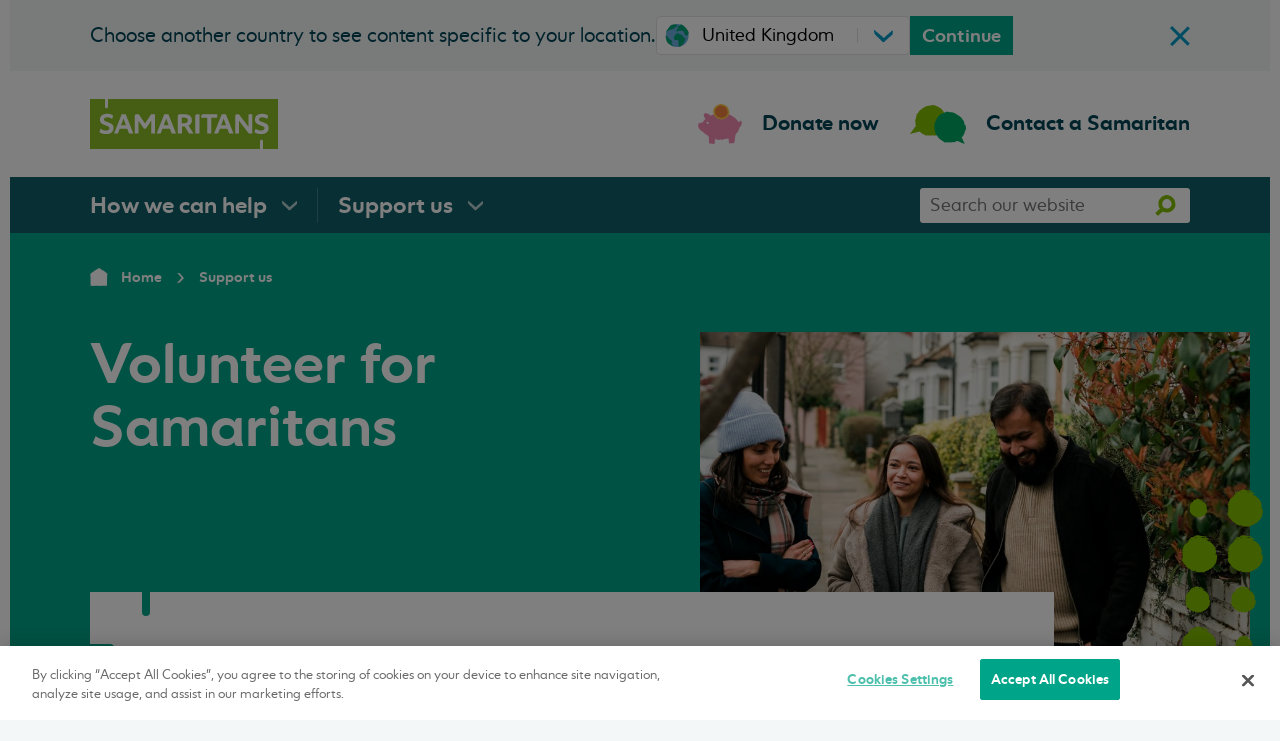

--- FILE ---
content_type: text/html; charset=utf-8
request_url: https://www.samaritans.org/support-us/volunteer/?gclid=Cj0KCQiA7OnxBRCNARIsAIW53B8Tw2WH3CIdRYdwKJjA004IKOTbB7_R1gFSQaQry4N2-CUZ--6IQqQaAq0sEALw_wcB
body_size: 80549
content:



<!doctype html>
<html class="no-js" lang="en-GB">
    <head>
        
        
        <meta charset="utf-8" />
        <title>Volunteer for Samaritans | Support us | Samaritans</title>
        <meta name="description" content="Find out more about how you can volunteer and start your journey to help turn someone’s life around." />
        <meta name="viewport" content="width=device-width, initial-scale=1" />
        

        <!-- OneTrust Cookies Consent Notice start for samaritans.org -->
        
            <script src="https://cdn-apac.onetrust.com/scripttemplates/otSDKStub.js"  type="text/javascript" charset="UTF-8" data-domain-script="0a5bb920-9967-47b7-8e06-2f6741e0a1aa" ></script>
            <script type="text/javascript">
            function OptanonWrapper() { }
            </script>
        
        <!-- OneTrust Cookies Consent Notice end for samaritans.org -->

        
            <link rel="stylesheet" type="text/css" href="/static/css/website.d310d4eaaac5.css">
        

        
        <link rel="preload" href="/static/fonts/varah-regular.9c217261602a.woff2" as="font" type="font/woff2" crossorigin="anonymous" />
        <link rel="preload" href="/static/fonts/varah-regular-italic.5e720f5e10a4.woff2" as="font" type="font/woff2" crossorigin="anonymous" />
        <link rel="preload" href="/static/fonts/varah-light.4f6dfad2474d.woff2" as="font" type="font/woff2" crossorigin="anonymous" />
        <link rel="preload" href="/static/fonts/varah-light-italic.d3096fe1260b.woff2" as="font" type="font/woff2" crossorigin="anonymous" />
        <link rel="preload" href="/static/fonts/varah-bold.8b023e719021.woff2" as="font" type="font/woff2" crossorigin="anonymous" />
        <link rel="preload" href="/static/fonts/varah-bold-italic.af214df82dfe.woff2" as="font" type="font/woff2"crossorigin="anonymous" />

        

        
    
    
    
    <script>
    window.dataLayer = [{
        'locale': 'england',
        'loggedIn': false
    }];
    </script>
    
        <!-- Anti-flicker snippet -->
        <style>.async-hide { opacity: 0 !important} </style>
        <script>
        (function(a,s,y,n,c,h,i,d,e){
            s.className+=' '+y;h.start=1*new Date;
            h.end=i=function(){s.className=s.className.replace(RegExp(' ?'+y),'')};
            (a[n]=a[n]||[]).hide=h;
            setTimeout(function(){i();h.end=null},c);
            h.timeout=c;
        })(window,document.documentElement,'async-hide','dataLayer',4000,{'GTM-PCSWFRF': true});
        </script>
    
    <script>
        window.dataLayer = window.dataLayer || [];
        function gtag(){dataLayer.push(arguments);}
        gtag('consent', 'default', {
            'ad_storage': 'denied',
            'ad_user_data': 'denied',
            'ad_personalization': 'denied',
            'analytics_storage': 'denied',
            'personalization_storage': 'denied',
            'wait_for_update' : 500
        });
    </script>
    <!-- Google Tag Manager -->
    <script>(function (w, d, s, l, i) {
        w[l] = w[l] || []; w[l].push({
            'gtm.start':
                new Date().getTime(), event: 'gtm.js'
        }); var f = d.getElementsByTagName(s)[0],
            j = d.createElement(s), dl = l != 'dataLayer' ? '&l=' + l : ''; j.async = true; j.src =
                'https://www.googletagmanager.com/gtm.js?id=' + i + dl; f.parentNode.insertBefore(j, f);
        })(window, document, 'script', 'dataLayer', 'GTM-PCSWFRF');
    </script>
    
    

    
    
    <link rel="apple-touch-icon" sizes="180x180" href="/static/images/favicons/apple-touch-icon.38ce15339204.png">
    <link rel="icon" type="image/png" sizes="32x32" href="/static/images/favicons/favicon-32x32.6a7f043b5c03.png">
    <link rel="icon" type="image/png" sizes="16x16" href="/static/images/favicons/favicon-16x16.387a51cb1876.png">
    <link rel="mask-icon" href="/static/images/favicons/safari-pinned-tab.33b7627cba3c.svg" color="#84bd00">
    <meta name="msapplication-TileColor" content="#2b5797">
    <meta name="msapplication-config" content="/static/images/favicons/browserconfig.c1997549fa96.xml">

    
    <meta name="twitter:card" content="summary" />
    <meta name="twitter:site" content="@samaritans" />

    
    
    
    
    <meta property="og:type" content="website" />
    <meta property="og:url" content="https://www.samaritans.org/support-us/volunteer/?gclid=Cj0KCQiA7OnxBRCNARIsAIW53B8Tw2WH3CIdRYdwKJjA004IKOTbB7_R1gFSQaQry4N2-CUZ--6IQqQaAq0sEALw_wcB" />
    <meta property="og:title" content="Become a volunteer" />
    
        
        <meta
          property="og:image"
          content="https://media.samaritans.org/images/9960_AR.min-320x200.jpg"
        />
    
    
    
        <meta property="og:description" content="Find out more about how you can volunteer and start your journey to help turn someone’s life around." />
    
    <meta property="og:site_name" content="Samaritans" />

    
            <link rel="canonical" href="https://www.samaritans.org/support-us/volunteer/?gclid=Cj0KCQiA7OnxBRCNARIsAIW53B8Tw2WH3CIdRYdwKJjA004IKOTbB7_R1gFSQaQry4N2-CUZ--6IQqQaAq0sEALw_wcB">


        

    </head>

    <body class="template-information-page">
        <script type="text/javascript">
            window.timezone = "Europe/London";
        </script>
        
    
    
    <noscript><iframe src="https://www.googletagmanager.com/ns.html?id=GTM-PCSWFRF"
    height="0" width="0" style="display:none;visibility:hidden"></iframe></noscript>
    
    


        <svg style="display: none;" xmlns="http://www.w3.org/2000/svg" xmlns:xlink="http://www.w3.org/1999/xlink">

    <symbol id="magnifying-glass" viewBox="0 0 250.313 250.313">
      <path d="M244.186,214.604l-54.379-54.378c-0.289-0.289-0.628-0.491-0.93-0.76
        c10.7-16.231,16.945-35.66,16.945-56.554C205.822,46.075,159.747,0,102.911,0S0,46.075,0,102.911
        c0,56.835,46.074,102.911,102.91,102.911c20.895,0,40.323-6.245,56.554-16.945c0.269,0.301,0.47,0.64,0.759,0.929l54.38,54.38
        c8.169,8.168,21.413,8.168,29.583,0C252.354,236.017,252.354,222.773,244.186,214.604z M102.911,170.146
        c-37.134,0-67.236-30.102-67.236-67.235c0-37.134,30.103-67.236,67.236-67.236c37.132,0,67.235,30.103,67.235,67.236
        C170.146,140.044,140.043,170.146,102.911,170.146z"></path>
    </symbol>

    <symbol id="twitter" viewBox="0 0 20.56 18.88">
        <path d="M20.56,2.24A7.69,7.69,0,0,1,18.14,3,4.71,4.71,0,0,0,20,.35,7.86,7.86,0,0,1,17.31,1.5,4,4,0,0,0,14.23,0,4.52,4.52,0,0,0,10,4.77a5.32,5.32,0,0,0,.11,1.09,11.58,11.58,0,0,1-8.69-5,5.24,5.24,0,0,0-.57,2.4,5,5,0,0,0,1.88,4,3.86,3.86,0,0,1-1.91-.6V6.7a4.66,4.66,0,0,0,3.38,4.67,3.67,3.67,0,0,1-1.11.17,3.72,3.72,0,0,1-.79-.08,4.32,4.32,0,0,0,3.94,3.31,7.87,7.87,0,0,1-5.24,2,7.51,7.51,0,0,1-1-.07,11,11,0,0,0,6.47,2.14c7.76,0,12-7.26,12-13.56,0-.21,0-.41,0-.62a9.25,9.25,0,0,0,2.1-2.47"></path>
    </symbol>

    <symbol id="facebook" viewBox="0 0 8.95 20.95">
        <path d="M0,6.93H1.92V4.82a6.24,6.24,0,0,1,.62-3.25A3.29,3.29,0,0,1,5.51,0,10.75,10.75,0,0,1,8.95.39L8.47,3.6a5.8,5.8,0,0,0-1.54-.26c-.75,0-1.41.3-1.41,1.14V6.93H8.57l-.21,3.13H5.51V21H1.92V10.06H0Z"></path>
    </symbol>

    <symbol id="close" width="24" height="24" viewBox="0 0 24 24">
        <path d="M19 6.41L17.59 5 12 10.59 6.41 5 5 6.41 10.59 12 5 17.59 6.41 19 12 13.41 17.59 19 19 17.59 13.41 12z"></path>
        <path d="M0 0h24v24H0z" fill="none"></path>
    </symbol>

    <symbol id="arrow" viewBox="0 0 160 160">
        <path d="M88 80l-48 48 16 16 64-64-64-64-16 16 48 48z"></path>
    </symbol>

    <symbol id="icon-chevron" viewBox="0 0 43.1 62.7">
        <path d="M42.3 30.8l-1-1.2-.7-.9-1.5-1.8c-1-1.2-1.9-2.3-2.8-3.5l-.1.6-.7-.8c-.1-.3 0-.5.4.1-.1-.4-.9-.8-1-.8-.8-1.2.7.1.4-.2l-.4-.3.1.1c-.4-.3-.6-.2-1.1-.9-.3-.5 0-.4-.2-.5 0 0 0-.1-.2-.3l-.8-1 .1.6c-.5-.3-.8-.9-.6-.3-.2-1-3-3.7-3.3-4.2-.7-.5-1.2-1.1-1.8-1.8.1.2 0 .5-.6-.1.7-.2-.8-1.3-.9-2.2.2.7-1.6-1.7-1.4-.7-.4-.6.2-.2-.1-.7-1.3-1.1-2.3-2.9-3.7-4.4-.1 0 0 .4-.4.1l-.4-1.1c-.3-.3-.6.1-.9-.7 0 .1 0 .3-.2.1-.4-.6-.8-1.1-1.3-1.7l-.7-.8-1-1.1h-4.4C9.7.4 8.4.3 7 0c.6.2.2.2-.2.2.3 0 0 .2 0 .3L5.1.2c-.3.3-1.8 0-2 .3l.5-.1c-.4.2-.1.4.3.7H2.2l16.1 18.2s0-.1-.1-.1c0 0 .4.5.2.3l.7.8c-.5-.3 1.3 1.8 1.6 1.7l3.6 4.1s-.1 0 0 .1l.4.4c.1.5 3.6 3.8 3.2 3.7l.4.6-.2.3-.8.3h-.1c0 .1.1.1.2.2-.1.1-.1.2-.2.3l-.1.2c0 .1 0 .1-.2.2-.4.5-.9 1-1.5 1.4-.3.4-.5.8-1.1 1.3h-.2c-.4.5-1.4 1.2-1.4 1.5-.8.1-2.1 2.1-2.8 2.8l.2.2c-.5.5-.9 1.1-1.5 1.8l.2.1c-.4.7-1.5 1.4-2.3 2.3 0-.1.2-.3.4-.5-1.4.8-1.8 2.6-3 3.3-.2.3-.3.5-.5.6V47l-.1.1c-.1.1-.3.2-.4.3.1-.1.3-.1.4-.2-.2.2-.4.5-.6.8h-.3l-.1.1c-.3.2-.1.3.2.3-.1.2-.2.3-.2.5-.5 0-.6.8-1.2.9 0 .3-1.2 1.5-1 2 0 0-.1 0 0-.1-.3.3-.6.6-.8.9l-.3-.1-.3 1c-.5.3-.8.4-.6-.2-.6 1.3-.6.9-1.1 2l-.1-.2c-.3.3-.5 1-.8 1.1-.2.1-.5.3-.8.7-.2.2-.4.4-.5.6-.3.3-.5.6-.8.9-1.2 1.3-2.5 2.8-4 4.2h.4c.3-.3.5-.2.9-.2.3.1.8.2 1.2-.1 0 .1.4.2-.4.3 1.1-.1 1.7-.1 2.3-.1s1.3 0 1.9-.2c.2.1-.4.2-.3.3.1 0 .2-.1.4-.1h.3c.1 0 0 .1-.1.1s-.3.1-.5.1h.6c.1 0 .2 0 .3-.1.2-.1.3-.1.4-.2.2-.2.2-.4.3-.6.6.2.9.1 1.4-.1.2.1.6.2-.2.3.4 0 2.6.1 2.7-.2.1.1.6 0 .7 0h1.3c.2-.2.5-.5.8-.9-.1 0-.1.1-.2.2 0-.6.5-.6 1-1.2 1.4-1.1.4-.6 1.9-1.7v.1c-.3-.5 1.3-.9 1.8-1.8l-.4.2c.3-.5 1.6-.6 2-1 .1-.1-.1.2-.2.3 1.2-.8-.1-.4.6-1.2.3 0 .1.5.7 0 .3-.2 1.1-1.9 2-2.4-.2.1-.5.1-.2-.3.5-.6 1.8-1.2 2-1.9h.2c.3-.5 1.2-1.5 1.3-1.9 1 .2 2.2-2.9 2.8-2.4l1.2-1.3v.1c.8-.8 1-1.2 1.1-1.6.2-.2.1 0 .2.1 1.3-1.1 1.4-1.3 2.1-2.5l.3.1c.2-.4 2-1.5 2.9-2.9v.2c1.1-1.5 3.6-2.7 3.4-3.9.2-.4.4-.7.8-1.1-.4.4-.5.5-.6.5s-.1-.1 0-.2c0-.2.2-.5-.1-.3.2-.2.5-.5.8-.7s.4-.2.1.2l-.1.1c.1.3.7-.3 1.3-.9-.6-.5-1-.9-.8-1zM8.1 61.9c-.2 0 0-.2.2-.3-.1 0-.2.1-.2.1-.2 0-.2-.1-.2-.2h.6l-.1.1c.1 0 .2-.1.3-.1H9c.2.1.4.2.5.2l-1.4.2z"/>
    </symbol>

    <symbol id="icon-check" viewBox="0 0 24 18">
          <path d="M7.636 14.239L1.91 8.597 0 10.477 7.636 18 24 1.88 22.09 0z" fill-rule="nonzero"/>
    </symbol>

    <symbol id="credit-card" viewBox="0 0 27 19">
        <path d="M23.5 0A3.5 3.5 0 0127 3.5v12a3.5 3.5 0 01-3.5 3.5h-20A3.5 3.5 0 010 15.5v-12A3.5 3.5 0 013.5 0zM26 7H1v8.5a2.5 2.5 0 002.336 2.495L3.5 18h20a2.5 2.5 0 002.5-2.5V7zM9 11v3H4v-3h5zM23.5 1h-20A2.5 2.5 0 001 3.5V4h25v-.5A2.5 2.5 0 0023.5 1z" fill-rule="nonzero"/>
    </symbol>

    <symbol id="radio-selected" fill="none" viewBox="0 0 42 42">
        <rect width="39" height="39" x="1.5" y="1.5" fill="#fff" stroke="#E1E1E1" stroke-width="3" rx="19.5"/><rect width="26" height="26" x="8" y="8" fill="#115E67" rx="13"/>
    </symbol>

    <symbol id="radio-unselected" fill="none" viewBox="0 0 42 42">
        <rect width="39" height="39" x="1.5" y="1.5" fill="#fff" stroke="#E1E1E1" stroke-width="3" rx="19.5"/>
    </symbol>
  </svg>


        

        
    

<header>
    <a href="#main-content" class="skip-link" data-skip-link>Skip to main content</a>


    

<div class="section nation-selector nation-selector--hidden" data-nation-selector>
    <div class="wrapper wrapper--large wrapper--padding-for-page nation-selector__container">
        <div class="nation-selector__text-container"> 
            <p class="nation-selector__text nation-selector__text--mobile">See content specific to your location:</p>
            <p class="nation-selector__text nation-selector__text--desktop">Choose another country to see content specific to your location.</p>

            <button class="nation-selector__cross-icon nation-selector__cross-icon--mobile" aria-label="close" data-close-nation-selector>
                <svg id="cross" viewBox="0 0 20 21">
                    <path fill="#009BC8" d="M2.12 0 19.8 17.68l-2.12 2.12L0 2.12z"/><path fill="#009BC8" d="M.12 18 17.8.32l2.12 2.12L2.24 20.12z"/>
                </svg>
            </button>
        </div>

        <div class="nation-selector__form">
            

    
    <div class="filters filters--rounded" data-nation-switcher>
        <div class="filters__filter-wrapper">
            <svg id="icon-color--globe"  class="filters__icon filters__icon--small"  aria-hidden="true" viewBox="0 0 79.6 77.8">
    
        
        
            <title>globe</title>
        
    
    <path d="M79.5,38.6c0,.4.1.2.1.3C79.6,38.3,79.5,38.6,79.5,38.6Zm-.7-5.8-.3-.8.2.7Zm-.6-2.4.3.4c-.3-1.2-.8-2.6-1-3.5-.1.6.5,1.9.7,2.9ZM77,24.9a1.69,1.69,0,0,0-.2-.5c0,.2-.3-.6.2.7C77.1,25,77.1,25,77,24.9Z" transform="translate(0 0.04)" style="fill:#6bb1e2"/><path d="M77,24.9C77.3,25.5,77,24.5,77,24.9Zm-.7-1.8a3.22,3.22,0,0,0-.2-.6c-.4-.7-.4-.5-.2-.1Zm-.8-1.3.2.3A1.24,1.24,0,0,1,75.5,21.8Zm.4.7c-.1,0,0,.1.2.4l-.4-.7C75.7,22.3,75.7,22.3,75.9,22.5Zm.4,1.1c.5,1.4.6,1.1,0-.3C76.5,23.8,76.6,24.3,76.3,23.6Zm1.2,4.5a2.07,2.07,0,0,0-.2-.6c-.1-.2-.1-.4-.2-.4,0,.2.1.4.1.6Zm-3.8-10c-.1,0,0,.3,0,.4l.3.5A4.65,4.65,0,0,0,73.7,18.1Zm0,.4-.5-.7C73.6,18.5,73.7,18.6,73.7,18.5ZM76,23l-.9-1.4.1.2Zm-3.8-7.3-.6-.6.3.3Zm-1.7-2c.3.2-.2-.5.1-.2a12,12,0,0,0-1.2-1.1A15,15,0,0,1,70.5,13.7Zm1.7,2.6c.1.1.1.2.2.3,0-.1,0-.2-.3-.6Z" transform="translate(0 0.04)" style="fill:#6bb1e2"/><path d="M72.3,16.3c-.2-.3-.4-.5-.4-.6C71.9,15.8,72,16,72.3,16.3Zm1.5,3.1c.3.3,0-.3.5.3C74,19.4,73.4,18.5,73.8,19.4Zm-.6-1.6c-.2-.3-.4-.5-.6-.8.2.2.3.5.6.8C73.1,17.8,73.1,17.6,73.2,17.8Zm-.9-1.1.3.4-.2-.3Zm-2.5-3.5-.9-.9c.3.4.7.8,1,1.2C70,13.5,70.2,13.6,69.8,13.2ZM71,14.7Z" transform="translate(0 0.04)" style="fill:#6bb1e2"/><path d="M70,13.5a1.7,1.7,0,0,0,.6.6c-.2-.2-.5-.4-.6-.6ZM67.9,11c.1.2.3.3.4.5C68.2,11.4,68,11,67.9,11Zm3,3.5Zm0,0-.4-.4.4.4Zm-4.2-4.3.3.2a4.36,4.36,0,0,1-.8-1c-.5-.4-.6-.4-.7-.4l1.3,1.2Z" transform="translate(0 0.04)" style="fill:#6bb1e2"/><path d="M67.6,11.3c.8.7.6.5,1.1.9-1.2-1.3.4.3-.4-.7l.7.7c-.2-.2-.4-.5-.6-.7h-.1c-.3-.4,0-.1.1,0-.4-.4-.9-.8-1.3-1.2a15.56,15.56,0,0,0,1.2,1.1C68,11.4,67.3,10.9,67.6,11.3Zm5.5,7.5Z" transform="translate(0 0.04)" style="fill:#6bb1e2"/><path d="M73.3,18.7l-.7-1.4a1.51,1.51,0,0,0,.2.8,4.68,4.68,0,0,1,.5.6c.1.3-.1,0-.2,0C73.2,18.9,73.6,19.4,73.3,18.7Zm-.7-1.4Zm-2.5-3c.5.6.5.4.6.4a10,10,0,0,0-1-1.1ZM65.6,8.8a2,2,0,0,0-.8-.4l.6.3ZM64,7.6l-.5-.2.3.3ZM18.8,6.3H19c.4-.2.7-.4.9-.5C19.4,6,18.7,6.2,18.8,6.3ZM46,.4c-.5-.1-.9-.2-1.3-.3A8.67,8.67,0,0,0,46,.4ZM6.4,57.7c.2.2.2.3.3.3Q6.4,57.55,6.4,57.7ZM43.2,0h.3a6.15,6.15,0,0,1,1.3.1A4.33,4.33,0,0,0,43.2,0ZM78.9,44.8a3.55,3.55,0,0,0,.1-.7C78.9,44.2,78.9,44.5,78.9,44.8ZM57.3,3.7C57.7,3.8,57.4,3.7,57.3,3.7Zm1.4,1.2h0Z" transform="translate(0 0.04)" style="fill:#6bb1e2"/><path d="M57.8,4c-.2-.1-.4-.2-.4-.3A1.38,1.38,0,0,1,57.8,4Zm0-.1c.1.1.2.1.3.2S58.1,4,57.8,3.9Zm-.5-.2c-.1-.1-.3-.1-.5-.2A.76.76,0,0,1,57.3,3.7Z" transform="translate(0 0.04)" style="fill:#6bb1e2"/><path d="M79.1,40v.7c-.1-.5-.2-.2-.4.2,0-.7.1-1.3.1-2a37.87,37.87,0,0,0-12-27.8c-.2-.2-.4-.3-.4-.4-.3-.2-.5-.5-.8-.7.5.3.3-.3-.1-.9-.1,0-.1,0-.8-.4.2.2,1.4,1.4.8,1a5.93,5.93,0,0,1-1.1-1c.2.3-.8-.3-1.1-.4-.5-.4-1-.7-1.5-1.1l-.2-.4-.4-.1.3.2a38.27,38.27,0,0,0-4.4-2.5l-.7-.3c-.5-.4,1.2.4.5,0,.4.2.9.3,1.4.5a6.89,6.89,0,0,0,.8.3,9.22,9.22,0,0,1,.8.5l.1.3a2.14,2.14,0,0,0-1-.6c.5.2,1.5,1.2,2.1,1.3l-.7-.6a12.16,12.16,0,0,1,2.7,1.5c-.3-.4-.2-.1-.7-.8.5.6-2.4-1.5-1.6-.7a11.55,11.55,0,0,0-2-1.5c0,.1.3.3-.5-.2H58a1.38,1.38,0,0,1,.4.3,21.85,21.85,0,0,1-2.3-.9c-.5-.3.2,0,0-.1a1.85,1.85,0,0,0-.7-.2c0-.1-1.3-.7,0-.3l-1.1-.4a9,9,0,0,0-2.1-.8c-.5-.2-1.4-.2-.9-.2l-1.8-.4A12.61,12.61,0,0,0,46.7.7c-1-.1-2-.3-3-.4A21.05,21.05,0,0,1,41.4.2L41.2.1a20.18,20.18,0,0,0-2.7.1,2.79,2.79,0,0,0-1-.1,7.08,7.08,0,0,0-1.4.1c-1,.2-2.1.4-2.8.5V.9c-.9.2-1.8.5-3,.8l.1.1c-1,.3-2.5.7-4.1,1.3a3.39,3.39,0,0,1,.8-.3,5.73,5.73,0,0,0-1.4.4c-.5.2-.9.5-1.3.7-.9.5-1.7.9-2.5,1.3a2.77,2.77,0,0,1-.9.5.1.1,0,0,0,.1-.1.35.35,0,0,1-.2.1l-.6.3c.2-.1.3-.1.5-.2a10.54,10.54,0,0,1-1.1.7h-.3a.1.1,0,0,0-.1.1c-.5.2-.3.3,0,.2a2.18,2.18,0,0,0-.5.4c-.4.1-1,.8-1.6,1-.1.1-.6.5-1.1.9s-.9.9-.9,1.1c0,0-.2.1,0-.1A13.07,13.07,0,0,0,14,11.2h-.3a6.07,6.07,0,0,0-.7,1c-.6.5-.8.7-.4,0-1,1.5-.9,1.1-1.8,2.4v-.1a8.47,8.47,0,0,1-1,1.4c-1,.8-3.4,4.9-4.8,7.7.3-.2.1.1-.1.5s-.4.9-.3,1c-.1.1-.3.5-.2,0-.5,1.5-1,2.2-1,3.3-.1.2,0-.4-.1-.2s-.1.5-.1.7,0-.2,0-.5c-.4,1.6-.2,1.8,0,2a.64.64,0,0,0-.6.7v.8c-.1.3-.3.7-.1-.3-.1.6-.6,3.4-.4,3.5a1.38,1.38,0,0,0,0,.9A23.48,23.48,0,0,0,2,38.6v-.3c.2.5,0,1,.1,2v2.1a5.38,5.38,0,0,0,.1,1.1l.1-.1c.3.2.1,2,.4,3.3v-.5A24.58,24.58,0,0,1,2.9,49c0,.2-.1-.2-.2-.4.3,1.9.2.2.6,1.5,0,.3-.3-.2-.1.7.1.5,1.2,2.5,1.6,3.8-.1-.3-.1-.6.2,0,.5.9.9,2.6,1.6,3.3,0,.1.1.2,0,.2.5.6,1.4,2.1,1.7,2.4,0,.9,3,3.7,2.7,3.9l1.6,1.7h-.1a6.59,6.59,0,0,0,2,1.6c.2.3,0,.1,0,.1a11.44,11.44,0,0,0,3.4,2.6l.1.2a17.22,17.22,0,0,0,1.7,1.2c.4.3.9.6,1.4.9a10.93,10.93,0,0,0,1.5.8h-.2a14.17,14.17,0,0,1,1.8.8,15.11,15.11,0,0,0,1.8.9,6.75,6.75,0,0,0,2.7.8,9,9,0,0,0,1.6.3c-2-.6.4-.1-.4-.4.8.2,2,.7,1,.4l-.3-.3c-.4.2,2.5.8,2.4.9a43.07,43.07,0,0,0,11.8.7c-.2,0-.3-.1-.5-.2a5.85,5.85,0,0,0,1.3-.2c.4,0,.5.1-.5.2a4,4,0,0,0,1.6-.4c1.9-.2-.7.4-.1.3l.8-.1h-.2a2.54,2.54,0,0,1,.7-.2c.2-.1.5-.1,1.1-.3s.4,0,.7,0a1.58,1.58,0,0,0,.4-.1l1.6-.4H51c.7-.3,1.5-.4.7-.4a18.31,18.31,0,0,0,3.5-1.1c1.4-.6,2.7-1.3,3-1.4a4.35,4.35,0,0,1,.7-.4,4.35,4.35,0,0,1,.7-.4l1.5-.9c-.3.1-.5.1.4-.5-.1.3.4.1,1-.3a5,5,0,0,1,1.7-1c-.4.2.2-.3.8-.8s1-1,.5-.6c.7-.6.1.1.7-.3a54.36,54.36,0,0,0,5.2-5.4c0-.1-.3.2-.1-.3l1.1-1a5.73,5.73,0,0,1,.7-1.3c-.1.1-.3.2-.1-.1a32,32,0,0,0,3.7-7.1c.4-1.3,1-2.5,1.3-3.9.2-.7.4-1.3.6-2s.3-1.3.5-2c-.2.7-.1.2-.1-.3-.1.4-.1,0-.2,0a17.42,17.42,0,0,0,.5-2.2C79,42.2,79.3,40.2,79.1,40ZM65.3,9.7c-.3-.3-.7-.5-1-.8A7,7,0,0,1,65.3,9.7ZM53.2,2.1ZM47.8,1c1.4.2.6.3.8.3a7,7,0,0,0,2.4.4,4.19,4.19,0,0,1,2,.6c.8.5-.1.3.1.5-.6-.2-1-.4-1.3-.5s-.7-.3-1.1-.4l.9.3c-.2,0-.5-.1-.8-.1-1.2-.3-2.5-.6-3.7-.8h.7l-1-.1c-.1,0,0,.1.2.1L45.1,1A6,6,0,0,1,47.8,1ZM38.9.6h0a1.7,1.7,0,0,1-.7.1A1.7,1.7,0,0,1,38.9.6Zm-7.7.8c.1,0,.6-.1,1.2-.2a8.8,8.8,0,0,1,1.4-.1h.1c-.5.1-.9.2-1.3.3l-.1-.2-.1.2L31,1.7C31,1.6,31,1.5,31.2,1.4ZM24.4,3.7l.3-.1A6,6,0,0,1,25.8,3c-.3.2-.7.6-1.2,1a11.4,11.4,0,0,0-1.9,1A12.55,12.55,0,0,1,24.4,3.7ZM12.9,12.3l-.6.6c.1-.3.3-.5.4-.8C12.7,12.3,12.8,12.3,12.9,12.3ZM2.9,30.5c.1-.2.1,0,.1.3v-.3c.1-.2.1-.2.1-.3-.1.2-.1.5-.2.7V31c0,.1-.1.3-.1.4a1.42,1.42,0,0,0-.2.6A6.64,6.64,0,0,0,2.9,30.5ZM49.8,76.6h-.3C50.1,76.4,50,76.5,49.8,76.6Z" transform="translate(0 0.04)" style="fill:#6bb1e2"/><path d="M61,5.6l-.8-.4a1.89,1.89,0,0,1,.6.4C60.9,5.6,60.8,5.5,61,5.6Zm.5.8c0,.1.5.3,1,.7h-.1C62.6,7,62.1,6.7,61.5,6.4Zm1.1.8a1.38,1.38,0,0,1,.4.3C63.1,7.5,62.8,7.4,62.6,7.2Zm-6.2-4c.4,0-1.8-.7-.4-.1C56.3,3.3,56.3,3.1,56.4,3.2Zm1.2,1.4.8.5a.77.77,0,0,1,.3.1C58.2,4.8,57.6,4.5,57.6,4.6Zm1.1.5a4.35,4.35,0,0,1,.7.4C59.2,5.4,58.9,5.2,58.7,5.1Zm20.7,36,.1-.8-.1.5Zm-.1-2.2a1.7,1.7,0,0,1-.1.7l.2-.2Z" transform="translate(0 0.04)" style="fill:#6bb1e2"/><path d="M0,38.4c0,.3.2.1.1.2C.1,38.4,0,38.5,0,38.4Zm.4,2.8.1.3Zm0,.9a11,11,0,0,1,.3,1.6c.2-.3-.1-.9-.1-1.3v-.1Zm0,2.5h0v.3C.5,44.9.5,45.2.4,44.6Zm0,.1C.3,44.4.3,44.9.4,44.7Zm.1,1.1c.1.3.1.3.1.1l-.1-.3Zm.3.3-.1-.2A.31.31,0,0,1,.8,46.1Z" transform="translate(0 0.04)" style="fill:#00a174"/><path d="M.7,45.8c.1,0,0,0-.1-.2l.1.4C.8,45.9.9,45.9.7,45.8Zm.1-.5c-.1-.6-.3-.5-.1.1C.6,45.2.6,45,.8,45.3Zm0-2.1c0,.1,0,.5.1.5v-.3Zm.1,4.7a.35.35,0,0,0,.1-.2l-.1-.2C1,47.7,1,47.9.9,47.9Zm.2-.1.2.3C1.2,47.8,1.1,47.7,1.1,47.8Zm0-1.5v-.1l-.3-.6Zm.2,3-.2-.2.3.4Zm.1,1,.3.6-.3-.6C1.4,50.1,1.5,50.5,1.4,50.3Zm0-1.4c0-.1-.1,0,0,.2Z" transform="translate(0 0.04)" style="fill:#00a174"/><path d="M1.4,48.9a.44.44,0,0,0,.1.3C1.5,49.1,1.4,49,1.4,48.9Zm-.3-1.8c.1.2.3.6.3.2C1.3,47.2,1.3,47.4,1.1,47.1Zm.2,1,.2.4-.2-.4C1.4,48.1,1.3,48.2,1.3,48.1Zm.2.6v0Zm.3,1.8A.76.76,0,0,1,2,51a2.54,2.54,0,0,0-.2-.7C1.8,50.4,1.7,50.3,1.8,50.5ZM2.6,53h0Zm-.7-2.6a.44.44,0,0,0-.1-.3A.49.49,0,0,0,1.9,50.4Zm.2,1.4v0Zm-.5-2Zm0,0c0,.1.1.1.1.2C1.7,49.9,1.7,49.8,1.6,49.8Zm.8,2.5-.1-.1v.6a1.24,1.24,0,0,0,.2.3Zm.1-.7c-.1-.4-.2-.3-.3-.5.2.7-.1-.2,0,.4a.6.6,0,0,1-.1-.4.6.6,0,0,0,.1.4h.1c0,.2,0,0-.1,0l.3.7a2.54,2.54,0,0,0-.2-.7S2.5,51.9,2.5,51.6Zm-.7-4Zm0,.4a.44.44,0,0,1-.1-.3c0-.2.1,0,.1,0s-.2-.3-.2,0,0,.7-.1.7C1.7,48.3,1.7,48.2,1.8,48Zm.4,2c-.1-.3-.2-.2-.2-.3.1.2.1.4.2.6Zm.3,3.1.3.3-.2-.3Zm.3.8.1.2v-.2ZM15.6,70l-.4-.4C15.3,69.9,15.5,70.2,15.6,70Zm-9-8.5a2.19,2.19,0,0,0,.3.5C6.7,61.8,6.7,61.5,6.6,61.5Zm16.1,7.3h0C22.6,68.8,22.6,68.9,22.7,68.8ZM7.2,62.6a.1.1,0,0,0-.1-.1c-.1-.1-.2-.3-.3-.4A1,1,0,0,0,7.2,62.6ZM2.3,40c.1,0,.1.1.2.2ZM4,57Zm0-.3c0,.1,0,.1.1.2C4,56.9,4,56.9,4,56.7Zm-.1.1Zm.2.4c0-.1-.1-.2-.1-.3H4C4,57.1,4.1,57.1,4.1,57.2Z" transform="translate(0 0.04)" style="fill:#00a174"/><path d="M29.5,75.3c0-.1-.1-.1-.2-.1a4.17,4.17,0,0,0-.8-.6l.1.1c-.3,0-.4-.2-.7-.5-.7-.7-.4-.2-1-.9v.1c-.3.2-.6-.7-1.1-.9l.1.2c-.3-.1-.4-.9-.6-1.1,0-.1.1,0,.2.1-.5-.6-.2.1-.7-.3,0-.1.3-.1,0-.4-.1-.2-1.1-.5-1.2-1,0,.1,0,.3-.2.1s-.3-1.1-.7-1.3v-.1c-.2-.3-.5-.9-.7-1,.3-.4-.9-1.8-.5-2l-.3-.9a2.46,2.46,0,0,0-.4-1c0-.2.1-.1.1,0a7.09,7.09,0,0,0-.4-1.7h.1a.54.54,0,0,1,.3-.4,7.47,7.47,0,0,1,1.1-.2l-.1.1a5.39,5.39,0,0,0,1-.3,1.35,1.35,0,0,0,.9-.9,1.27,1.27,0,0,0,.1-.6v-.4a.46.46,0,0,0-.3-.5c-.1-.2-.2-.5-.3-.7.2.9-.2-.1-.2.3-.1-.3-.2-.9,0-.5v.1c.2,0,.1-.3-.1-.6s-.4-.5-.4-.6a14.92,14.92,0,0,0-2.4-1.4,13.73,13.73,0,0,1-2-1.3v.3l-.4-.3c-.1-.1-.1-.3.3,0-.1-.2-.6-.3-.6-.3-.6-.5.4,0,.2-.2l-.3-.2v.1c-.3-.1-.3,0-.7-.3-.2-.2,0-.2-.1-.3l-.1-.1-.5-.5.1.3c-.3-.1-.5-.4-.4-.1a22.32,22.32,0,0,0-2.1-2.2,4.36,4.36,0,0,1-1.1-.9c.1.1,0,.3-.3,0,.4-.2-.5-.7-.6-1.2.1.4-1-.8-.8-.3-.2-.3.1-.1,0-.4a4.44,4.44,0,0,1-.8-1.1c-.2-.5-.3-.9-.5-1.5-.1,0-.1.2-.2,0a2,2,0,0,1,.1-.7c-.1-.2-.3-.1-.4-.6,0,.1,0,.2-.1.1a2.54,2.54,0,0,0-1.4-1.3,17.72,17.72,0,0,0-1.7-.6A5.2,5.2,0,0,1,3,40.3c.2.3,0,.1-.2,0,.1.1-.1.1-.1.2a5.58,5.58,0,0,1-.5-.8c-.3,0-.5-.8-.7-.8a.35.35,0,0,0,.1.2c-.2-.1-.2,0-.3.3v.1a1.93,1.93,0,0,1-.3-.9S.6,43.8,3.2,52H3.1c.1.2.1.3.1.2.1.2.1.4.2.5-.2-.3-.5,0-.6.4.1,0,.1,0,.3.3,0-.1-.1-.9.1-.6a1,1,0,0,1,.1.7c.1-.2.3.4.5.4.3.9.7,1.9,1.1,2.9l.1.3c0,.3-.4-.4-.3-.1A6.35,6.35,0,0,1,4,55.8l.1-.2s0,.4.1.5c-.2-.2-.1-.9-.4-1v.4a3.46,3.46,0,0,1-.7-1.2c-.1.3.1.1,0,.5.1-.4.4,1.2.5.6-.1.4.1.6.1,1.1,0,0,0-.2.2.2a.1.1,0,0,1,.1.1v-.2c.2.1.4.7.6.9s-.1-.1-.1.1l.2.3c-.1.1.1.7-.2.2l.2.5a7.93,7.93,0,0,0,.4.9c.1.2.4.5.2.3l.5.7a14,14,0,0,1,1.5,2.2l.7.7v.1c.3.2.6.9.8.9,0,.5,1.2,1.2,1.6,1.7l.1-.1a5.22,5.22,0,0,0,1.1.8l.1-.1c.4.2.8.8,1.4,1.2-.1,0-.2-.1-.3-.2.5.8,1.6.9,2.1,1.5a1.38,1.38,0,0,1,.4.3h.1l.2.2c0-.1-.1-.1-.1-.2a2.19,2.19,0,0,0,.5.3V70c.2.2.2,0,.1-.1.1,0,.2.1.3.1,0,.3.5.2.6.6.2,0,1,.5,1.2.3,0,0,0,.1-.1,0,.2.1.4.3.6.3v.2l.6.1c.2.3.3.4,0,.3a7.9,7.9,0,0,0,1.3.3l-.1.1c.2.1.6.1.7.3.4.4,2.3,1.2,3.4,1.9-.1-.4.5.4.7.2,0,.1.2.2,0,.2.7.2.9.5,1.4.5,0,.1-.2.1-.1.1a.37.37,0,0,1,.3.1c0,.1-.1,0-.2,0,.7.2.8,0,.9-.2a.83.83,0,0,0,.8.2c.1.1.3.3-.2.1a4.33,4.33,0,0,0,1.1.4.31.31,0,0,0,.2.1V76h.2l2.1,1-2.2-1.6A.1.1,0,0,1,29.5,75.3ZM16.4,53Zm-13,.2a1.07,1.07,0,0,1-.2-.6A1.42,1.42,0,0,1,3.4,53.2Zm1.5,5.5C5,59,5,58.9,4.9,58.7Zm1.5,2c-.4-.5,0-.3-.1-.4-.5-1.1-.8-.7-1.2-1.7,0-.4.3-.1.3-.3a2.6,2.6,0,0,1,.4,1l-.1-.4.2.2c0,.1.1.2.2.3h0c.4.6.8,1.3,1.2,1.9A1.21,1.21,0,0,1,6.4,60.7Zm2.5,2.9q.15,0,.3.3C9.2,63.8,9,63.7,8.9,63.6Zm2.3,2.6a2.42,2.42,0,0,1-.6-1v-.1l.4.4-.1.2.2-.1.4.4C11.4,66.1,11.3,66.2,11.2,66.2Zm2.4,2V68l-.5-.2a2.49,2.49,0,0,1,.8.1,2.18,2.18,0,0,0,.8.5A3.59,3.59,0,0,1,13.6,68.2ZM19,71.4c.1,0,.1-.1.1-.2.1.1.2.1.4.2Zm8.3,3.9c-.1-.1,0-.1.2-.1h-.1l-.1-.1c.1,0,.2.1.3.1h.1c.1,0,.1,0,.1.1l.2.2Z" transform="translate(0 0.04)" style="fill:#00a174"/><path d="M3.3,55.4l.2.3a.77.77,0,0,0-.2-.3C3.4,55.4,3.3,55.5,3.3,55.4Zm.3-.5c.1-.1,0-.3-.1-.5C3.3,54.4,3.5,54.6,3.6,54.9Zm-.2-.6a.35.35,0,0,0-.1-.2A.35.35,0,0,1,3.4,54.3Zm.8,3.1c-.2-.1.5.7.2.1C4.3,57.4,4.2,57.5,4.2,57.4Zm-.4-2.7.2.1-.1-.3Zm.7,1.8-.1-.4a.1.1,0,0,1-.1-.1A4.2,4.2,0,0,0,4.5,56.5Zm-.3-.8c0,.1.1.2.1.3C4.3,55.9,4.2,55.8,4.2,55.7Zm2.5,5c-.1-.1-.2-.2-.2-.1l.3.4C6.9,60.9,6.8,60.8,6.7,60.7ZM1.8,39c0-.1-.1-.2-.1-.3A.37.37,0,0,0,1.8,39Zm-.5-.4c.1,0,.1-.1.2-.1-.1,0-.1-.1-.2-.1S1.4,38.6,1.3,38.6Zm57-15.5h0Zm1.6.4ZM65.3,34a4.33,4.33,0,0,1,.1.5A.9.9,0,0,0,65.3,34Zm-16-11.1L49,23C49.5,23,49.3,22.9,49.3,22.9ZM46.3,6ZM76.8,22.8ZM38.4,21ZM75,38.9a1.33,1.33,0,0,1,.6-.5l-.4-.1A1.42,1.42,0,0,0,75,38.9Z" transform="translate(0 0.04)" style="fill:#00a174"/><path d="M79.6,30.7c-.1,0-.2-.2-.2-.5s-.1-.5-.2-.5l.3,1.5c-.2.1-.5-.9-.6-1.8.1-.3.4.1.4.1a3.55,3.55,0,0,1-.2-1l.2.4c0-.6-.4-.9-.4-1.5,0-.2.1-.7,0-.7-.1.3-.3.4-.6.5-.1-.2-.1-.5-.2-.7h.1v-.1h-.1c-.1-.2-.1-.5-.2-.7.1-.1.5.5.6.2-.1,0-.2-.2-.2-.3s.2,0,0-.4c-.2,0-.3-1-.2-.2a7.6,7.6,0,0,0-.4-1.1c0,.1-.3,0-.5-.3l-.3-.6a16.27,16.27,0,0,0-1.1-2.3c0-.1-.2-.5,0-.4l-.4-.4c-.2-.6.4.5.3.1-.1,0-.5-.6-.8-.9-.1.2.5.8.8,1.2a.37.37,0,0,1-.3-.1c-.5-.8-1.1-1.7-1.7-2.5-.2-.3-.5-.6-.8-1.1-.5-.6-1-1.1-1.4-1.6a.76.76,0,0,0-.4-.2c-.9-1-1.8-1.9-2.7-2.8l-.4-.3s.2.1.1-.1a.31.31,0,0,1-.2-.1l-.6-.6-.5-.5v-.1l-.1-.1c-4.9-4.9-9.6-8.7-14.3-9.1,0,0-.4.1-.6,1-.2.2-.3.4-.4.3.1.6-.5,1.6-.1,2.5,0,.2-.1-.2-.2-.1a2.33,2.33,0,0,1,.2,1.1V5.8a2.77,2.77,0,0,1,.1.9c0,.2.1.4-.1.4h-.7c-.1,0,0,0-.1-.2l-.1.2c-.2-.2-.2-.4-.4-.6s0,.1.2.4.2.3.1.3a1.55,1.55,0,0,0-.3-.6c-.2-.3-.8-.4-1.1-.5a6.85,6.85,0,0,1-1.5,0c-.6.1.2.1-.4.2l-.2-.1-.3-.1a1.45,1.45,0,0,1-.6-.1c.1,0,.3-.1.4-.1a4.14,4.14,0,0,0-1,.1c-.3.1-.7.3-.8.3a1.85,1.85,0,0,1,.7-.2,2.22,2.22,0,0,0-1.3.9,3.17,3.17,0,0,0-.4,1.6,9.35,9.35,0,0,0,.4,2.5V11a1.57,1.57,0,0,1,.1.9,2.94,2.94,0,0,1-.3.9,4.12,4.12,0,0,1-.3.8c.1-.3-.4.4-.3,0a7.91,7.91,0,0,0-.5,1.3h-.2a2.8,2.8,0,0,1-.5.8c.3-.4-.4.2-.1-.3a4,4,0,0,0-1.1,1.2c-.2.4-.3.7-.6.8-.1.7.7-.9.6-.6.2-.2-.1.5-.3.9a4.68,4.68,0,0,0-1.1,1.4c0-.1,0-.1.1-.2-.2.3-.2.7-.6,1,0,.3-.3.5-.2.7.2-.3.3-.5.5-.8a9.86,9.86,0,0,1-.9,1.8c0-.1.1-.4.1-.6-.2.2-.2.5-.4.8-.1-.1,0-.4.2-.8a2.77,2.77,0,0,0,.5-.9c-.2.1-.5,1-.5.6,0,.3-.2.5-.3.8a1.39,1.39,0,0,0-.2,1.1,2,2,0,0,0,.1.7c-.1-.2-.1-.3-.2-.5a3.59,3.59,0,0,0,.8,2.1c-.5-.5-.5-.7-.4-.7s.2.1.1-.2c.5.7.7.8.8,1.1a1.38,1.38,0,0,1,.3.4c.1.1.2.2.3.2a.35.35,0,0,1,.2.1c.1,0,.1.1.2.1-.4-.2-.7-.4-.4-.3a.35.35,0,0,1,.2.1c.1.1.2.1.4.2a2.07,2.07,0,0,0,.6.2.75.75,0,0,0,.5-.1.1.1,0,0,0,.1-.1c.1.1,0,0,.1,0s0,0-.1,0-.5,0-.1-.1.4-.2.5-.4.1-.2.2-.3a.37.37,0,0,0,.1-.3l.1.1c.8-.8,0-.4.8-1.1l-.2.5.3-.4v.2a2.19,2.19,0,0,1,1-.9c-.2,0-.1-.3.3-.5s-.1.2.5-.1a.62.62,0,0,1-.5.3c0,.1-.1.1-.1.2a9.29,9.29,0,0,0,1-.5.35.35,0,0,0-.2.1,3,3,0,0,1,.8-.4c.1,0,0,.1-.1.1a.9.9,0,0,1,.5-.1.68.68,0,0,1-.4.3,1.7,1.7,0,0,1,.7-.1s.6.3.4.3a19.2,19.2,0,0,0,2.4,0,.77.77,0,0,0,.3-.1,16.13,16.13,0,0,0,2.2,0l.5.2c.7-.1-.7-.2.4-.3.8-.1.3.2.6.2a3.44,3.44,0,0,1,1.8-.1h-.6l.5.1c-.7.2-1.1.1-.6.3.1-.4,2.1.1,2.2-.3l.3.1h-.2c.6.3.5-.2,1.4,0,.3.1.5.2.3.2a2,2,0,0,1,.7.1c.2.1.1.1-.1.1.3.1.7.2,1,.3a1.7,1.7,0,0,1,.7.1c.2.2-.1,0-.1.1a.76.76,0,0,1,.5.2c.1.2-.3.1-.6-.1.2.3.3.3.4.3a1,1,0,0,1,.8.5.76.76,0,0,0-.4-.2c.1.4.5.5.8,1,0-.1-.6-1-.1-.7a2.18,2.18,0,0,0,.5.4c-.1.1.1.3.3.6l-.1-.2c.2.3.3.2.5.4.2.4.1.6,0,.7.2.7.1-.5.4.3a8.24,8.24,0,0,0,.6,1.9c0,.5-.1-.1-.1.1l.2.4c0,.1,0,.1-.1.1.1.3.2,0,.4.5.2.1-.1,1.2.3,1.8,0,.2-.1-.1-.2,0a10.74,10.74,0,0,0,.7,1.5c0,.2.1.5.1.7-.1-.5.3,0,.7.4v-.1c0,.1.1.1.1.2l-.1-.1v.1a.1.1,0,0,1,.1.1c.1.1.1.2.2.4a.49.49,0,0,1-.3-.1c0-.1-.1-.2-.1-.3-.2-.1-.4-.3-.5-.2l.2.2c-.1,0-.1-.1-.1,0l.2.2v.3h.1a8.79,8.79,0,0,0,.6,1,21.54,21.54,0,0,1,2.3,1.8c-.3-.1-.2.1-.4.2-.2-.4-.8-.7-1.2-1.3.2.3.1.3,0,.2.3.3.6.5.9.8-.1.1.1.3.3.6,0-.4.9.5,1.4.6,0,.1-.2.2-.7-.2a1.38,1.38,0,0,0,.4.3.6.6,0,0,1,.4.1,1.2,1.2,0,0,1,.8.2c-.2,0-.2-.1-.3,0,.2,0,.5.1.7.1s.4.1.3.1h.8c.3-.1.7-.1,1-.2a1.75,1.75,0,0,0,1.1-.7v.4A4.13,4.13,0,0,0,75,38a1.76,1.76,0,0,0,.5-.4c.2.1.5.3,0,.7a2.3,2.3,0,0,0,.8-.7c-.1.1-.5,0-.4-.1.6-.2.4-.2,1.1-.6-.2.2-.3-.3,0-.5,0,.1.3.2.2.3.1-.3.2-.6.3-1-.1.2.2.2.4.1-.1.1.5-.7.5-1l-.3.3a1.07,1.07,0,0,0,.5-1,2.23,2.23,0,0,1,.1-1.1c0,.1.3.4.5-.1-.1-.2-.2-.5-.4-.9V30.8a13.14,13.14,0,0,1,.5,1.5c.1-.4.1-.1.2-.7.1-.2.1.3.1.5a6.53,6.53,0,0,0,0-1.4ZM61.4,24.2c.2,0,.3.1.4.3C61.8,24.4,61.5,24.4,61.4,24.2Zm4.8,11c.1.1.2.3.3.4C66.4,35.6,66.3,35.4,66.2,35.2Z" transform="translate(0 0.04)" style="fill:#00a174"/><path d="M39.9,25.9c.1,0,.1.1.2.1C40,25.9,40,25.9,39.9,25.9Zm25.6,8.6ZM49.4,22.9Zm29,2.5ZM69.8,13.3l-.3-.4.1.1Zm4,3.9-.2-.1a.37.37,0,0,1,.1.3Zm1,1.2c-.1,0-.4-.5-.2,0C74.7,18.4,75.2,19,74.8,18.4ZM79,33.6c0,.5-.2.7.1.5.3-.7-.1-.2.1-.9C79.2,33.1,79.1,33.8,79,33.6Zm0,0v0ZM62.4,25.5c0-.1,0-.1-.1-.3ZM57.7,23l.1.2h.1Zm-4.8.1h.6C53.1,23.1,52.9,22.9,52.9,23.1ZM51.8,75.4l-.2.2C51.7,75.5,51.8,75.5,51.8,75.4Zm11-10.5-.3.3A.75.75,0,0,0,62.8,64.9Zm-18,6.6-.2-.3C44.7,71.6,44.7,71.4,44.8,71.5ZM29.7,50.3Zm30.2-9.1ZM44.7,56.3Zm23.7-.7a3.38,3.38,0,0,1,.3-.8,4.33,4.33,0,0,1-.5.1A1.85,1.85,0,0,1,68.4,55.6Z" transform="translate(0 0.04)" style="fill:#00a174"/><path d="M68.7,53.8c.3-.6.2-.4.3-1.2,0,.3-.4,0-.4-.4.1,0,.3-.1.4,0a5.55,5.55,0,0,0-.6-.8c.1.2.3-.1.3-.3a4.34,4.34,0,0,1-.5-1l.1.4a1.42,1.42,0,0,0-.7-.8,4.37,4.37,0,0,1-.8-.7c.1.1.5,0,.2-.4a2.3,2.3,0,0,1-.9-.3,6.47,6.47,0,0,0-.8-.9c.1,0,.1.1.2.1a12.75,12.75,0,0,1,1.2.7c-.2-.4,0-.2-.4-.6-.1-.2.3.2.4.3a10.47,10.47,0,0,0-.8-1.1c-.1.2-.8-.7-.9-.5l1.1,1c-.1.2-1-.3-1.6-1-.1-.2.4-.1.4-.2a2.34,2.34,0,0,1-.7-.7l.3.2c-.3-.4-.8-.5-1.1-1.1-.1-.2-.3-.6-.4-.6a1.08,1.08,0,0,1-.3.7c-.2-.2-.3-.4-.5-.6h.1l-.1-.1-.1.1c-.2-.2-.3-.4-.5-.6.1-.2.7.2.6-.1a1,1,0,0,0-.3-.1c-.1-.2.2,0-.2-.4-.2.1-.7-.8-.3-.1-.4-.3-.3-.4-.7-.9,0,.1-.3,0-.6-.1-.1-.2-.3-.3-.4-.5-.6-.8-.9-1.3-1.5-2,0-.1-.2-.5-.1-.4a1.4,1.4,0,0,1-.4-.4c-.2-.5.4.5.3,0a5.06,5.06,0,0,1-.9-.8c-.1.2.6.8.9,1.1-.1.1-.2,0-.3,0-.9-1.1-1.3-1.7-2.1-2.1a27.56,27.56,0,0,0-3.2-1.2H52c-1.5-.5-2.7-.8-3.7-1.2v-.1H48s.2,0,.1-.1h-.2a4.88,4.88,0,0,1-.7-.3h-.1c-.2-.1-.5-.2-.7-.3h-.2a5.56,5.56,0,0,1-1.8-1.2c-.9-1-4.2-3.7-11.8,5.9a7,7,0,0,0-.4,1.1.91.91,0,0,1-.5.3c0,.6-.8,1.3-.8,2.3-.1.2,0-.2-.1-.1a2.8,2.8,0,0,1-.2,1.1v-.1c-.3,1.5-.6,2.1-.9,3.8l.1-.1a2,2,0,0,1-.2.6c.2.4.1-1,.3-.6-.2.2-.2.9-.2,1.5a5.76,5.76,0,0,1-.1,1.5c.1.6.1-.2.2.4l-.1.2.1.1v.6c0-.1-.1-.3-.1-.4a4.87,4.87,0,0,0,.6,1.6,1.42,1.42,0,0,1-.2-.6,4.09,4.09,0,0,0,1.9,2c.4.2.8.3,1.3.5a5,5,0,0,0,1.2.2l-.1-.1c1.2,0,.9.2,2.2.2a2.77,2.77,0,0,1,.9-.1c-.3.1.6.1.2.2a5.31,5.31,0,0,0,1.4-.5l.2.1a3,3,0,0,1,.9-.3c-.5.1.4.1-.1.3a6.38,6.38,0,0,0,1.4,0,.83.83,0,0,1,.8.3c.3-.1.1-.2-.2-.3s-.6-.1-.4-.1c-.1-.1,0-.1.2-.1a1.7,1.7,0,0,1,.7.1.78.78,0,0,1,.4.4l.3.3c.1.1.2.3.4.4-.1-.1-.1,0-.2-.1l.4.4a.85.85,0,0,1,.3.5c.3.1.2.5.5.4a1.79,1.79,0,0,0-.5-.7,2.42,2.42,0,0,1,.9,1.5c-.1-.1-.2-.3-.3-.4,0,.2.2.4.2.7-.2,0-.3-1.1-.8-1.4,0,.2.5.8.2.7.4.2.2.9.6,1.5h-.1a1.69,1.69,0,0,0,.2.5l-.2-.3c.2.5,0,1,.1,1.6-.1-1.1.1-.3.2-.7.3,1.3-.2.8-.2,2.2,0-.2.1-.6.1-.4s-.1.7-.1.9c0,1,.1-.2.2.3-.2.3.1.5.1,1h-.1c-.1,1.2.3.3.2,1.4l-.2-.5v.6l-.3-.4a3.3,3.3,0,0,1,0,1.4c.1-.1.2.1.2.6s-.1-.2-.1.5a.6.6,0,0,1,0-.7l-.1-.2c-.1.4,0,1-.1,1.2v-.3l.2,1.1c-.1.2-.1,0-.1-.1,0,.2.1.4.1.7a.69.69,0,0,1-.3-.5l.1,1c0,.1-.1.5-.2.4a19.88,19.88,0,0,0,.2,2.2.77.77,0,0,0,.1.3,5.32,5.32,0,0,0,.5,2.3v.6c.4.7-.1-.8.5.3.6.7.1.4.2.7a3.6,3.6,0,0,0,.9.5l1.2.3a2.2,2.2,0,0,1-.8-.1,1.85,1.85,0,0,0,.7.2c-.9.2-1.6-.3-.9.1.1-.2.8,0,1.5-.1s1.2-.3,1.2-.5h.4c-.1,0-.1.1-.2.1.8-.1.4-.4,1.3-.8.3-.1.5-.2.4,0,.2-.1.4-.3.6-.4s.2,0,0,.1l.9-.6c.1-.1.3-.4.5-.5s-.1.1,0,.1l.4-.4c.3-.1-.1.3-.4.5.7,0,.4-.4,1.5-.9l-.4.4c.4,0,.7-.4,1.3-.7-.2.1-1.2.5-.8,0a1.33,1.33,0,0,0,.6-.5c.1.1.3-.1.7-.4l.1.2c.3-.3.2-.4.4-.6a1.08,1.08,0,0,1,.7-.3c.6-.6-.6.2.1-.5a6.67,6.67,0,0,0,1.3-1.5c.4-.3,0,.1.2,0l.2-.4c.1-.1.1,0,.1,0,.2-.3-.1-.1.2-.6-.1-.2,1-.7,1.2-1.4.1-.1,0,.1.1.1a6.56,6.56,0,0,0,.7-1.5l.5-.5c-.4.3-.2-.3,0-.8h-.1c0-.1.1-.1.1-.2v.1l.1-.1v-.1c.1-.1.1-.2.2-.4,0,0,.1.1,0,.3s-.2.1-.3.2,0,.5.1.5.1-.2.1-.3v.1a.77.77,0,0,1,.1-.3l.3-.1v-.1a8.65,8.65,0,0,0,.7-1c.1-.4.1-.8.2-1.3a5,5,0,0,1,.3-1.6c0,.4.2.2.4.2-.3.2-.3.9-.6,1.6.2-.3.2-.2.2-.1l.3-1.2c.1.1.2-.2.4-.4-.4.1.2-.8.3-1.3.1,0,.1.2-.2.7.5-.4.1-.9.6-1.3.2-.3.5-.6.5-.5l-.1.1c.6-.7,1.8-2.2,1.7-2.5a1.47,1.47,0,0,1,.2.4c.1-.3.1-.6.2-1v-.3c.1-.2.2-.3.2-.5.2,0,.5,0,.4.6.1-.1.1-.3.2-.4s.1-.2.1-.3v-.4c-.1.6-.4.8-.4.5ZM54.9,73.5a.7.7,0,0,1,.5-.4A2.18,2.18,0,0,0,54.9,73.5ZM63,63.9c.1-.1.1-.3.3-.4A.54.54,0,0,1,63,63.9Z" transform="translate(0 0.04)" style="fill:#00a174"/><path d="M65.7,58.6a.31.31,0,0,0-.1.2A.35.35,0,0,0,65.7,58.6Zm-2.9,6.2Zm-.5-21.5a.77.77,0,0,0-.1-.3A.44.44,0,0,0,62.3,43.3ZM50.1,34.7l.1.1.3.1Zm5.8,1.7c-.1,0-.2-.1-.3-.1l.2.2Zm1.3.9c-.1,0-.5-.4-.2,0C57.1,37.3,57.8,37.8,57.2,37.3ZM67.8,49.4c-.3-.6-.2,0-.5-.6-.1-.1.2.5.1.4C67.7,49.5,67.8,49.7,67.8,49.4Zm-.4-.2-.2-.2ZM56.2,72.7l.3-.1v-.1A1.24,1.24,0,0,1,56.2,72.7Zm-4.8,3.1h.1l-.3-.1Zm-5.8-.4c.1.2.3.3.4.5C45.7,75.6,45.8,75.3,45.6,75.4Zm.7.7-.2-.2C46.1,76,46.2,76,46.3,76.1ZM1.6,27.7Zm0,0Zm.1.1Zm0-.1h.1C1.8,27.8,1.6,27.7,1.7,27.7Zm-.2,0h0Zm0,0h0Zm0,0h0Zm.2.1h0Zm0,0h0Zm-.1,0h0Zm1.3.2h0Z" transform="translate(0 0.04)" style="fill:#00a174"/><path d="M1.5,27.8h.1c-.1.1-.2,0-.1,0h0a.37.37,0,0,1,.3.1.37.37,0,0,1-.3-.1l.2.1h0c-.1,0-.1,0-.2-.1.1.1-.1.1.1.1H3v-.1c0-.1.1,0,.1,0,0-.2-.2-.1-.1-.4-.1-.2.6-.5.8-1,.1,0,0,.1.1.1.4-.6.3-.5.6-1l.5-.2c-.4.1-.1-.3.2-.6H5.1a.1.1,0,0,0,.1-.1l-.1.1h.1a.1.1,0,0,1,.1-.1c.1,0,.2-.1.3-.1a.31.31,0,0,1-.1.2H5.2c-.1.2-.2.4-.1.4a.35.35,0,0,1,.2-.1v.1l.1-.1.2.1V25a2.35,2.35,0,0,1,.8-.2c.5-.4.9-.9,1.7-1.5-.1.2.1.2.1.4-.3,0-.6.4-1.1.6.3-.1.2,0,.2.1a4.35,4.35,0,0,0,.7-.6c.1.1.2,0,.5-.1-.3-.2.5-.5.8-.8.1.1.1.2-.4.4.6-.1.4-.6.9-.8l-.2.2c.2-.2.7-.6.6-.4l-.1.1c.6-.5,1.7-1.4,1.7-1.6a2.27,2.27,0,0,1,.1.4c.1-.2.2-.5.3-.7s.1-.2.1-.3a.76.76,0,0,1,.4-.1v.2c0,.2,0,.3-.1.4h.5c-.2,0-.3-.3-.1-.3.5.3.3.2.9.3-.2,0,0-.4.3-.4,0,.1.1.3,0,.4a4.35,4.35,0,0,1,.7-.4c-.2.1,0,.3.2.3-.1,0,.6-.1.8-.2h-.3c.8-.1.7-.6,1.4-.9a.26.26,0,0,0,.3.4c.1-.1.2-.4.4-.7.3-.1.5-.3.8-.4a2.72,2.72,0,0,1-.8,1c.3-.1.1.1.5-.1.2,0-.2.2-.3.3a4.67,4.67,0,0,0,1-.5c-.1-.1.6-.6.5-.7-.2.2-.6.5-.9.8-.1-.1,0-.3.2-.5a3.74,3.74,0,0,1,.7-.6c.2.1,0,.3.1.4,0-.1,0-.1.2-.1s.3-.1.4-.1l-.3.2c.4,0,.6-.4,1.1-.3.2,0,.5.2.6,0-.2-.1-.3-.4-.4-.6.2,0,.4-.1.6-.1V18h.1v-.1c.2,0,.4-.1.6-.1s-.4.4-.1.5c0-.1.1-.1.2-.2s0,.2.3.1c0-.2.8-.1.1-.2.4-.1.4,0,.8-.1-.1-.1.1-.3.3-.4s.3-.1.5-.1c.7-.2,1.2-.2,1.9-.4.1,0,.4,0,.3.1a.52.52,0,0,1,.4-.2c.5,0-.5.2-.1.3,0-.1.5-.3.8-.5-.2-.1-.7.2-1,.4a.37.37,0,0,1,.1-.3A10.23,10.23,0,0,0,29,16c.2-.1.5-.2.9-.4a1.34,1.34,0,0,0,.7-.6c.2-.2.3-.4.5-.6a1,1,0,0,1,.1-.3,11.88,11.88,0,0,0,.8-1.6,9.25,9.25,0,0,0,.5-1h.1c0-.1.1-.2.2-.4,0,0,0,.2.1.1A.31.31,0,0,1,33,11a.55.55,0,0,1,.5-.2c.2,0,.3.1.5.1h.1a2.75,2.75,0,0,0,1.7-.2c2.6-.9,2.3-.6,4.4-3.4s.1-2-1.6-4a4.35,4.35,0,0,0-.7-.6c-.1-.2-.2-.4-.1-.5-.3,0-.5-.2-.8-.4a1.39,1.39,0,0,0-1.1-.2c-.2-.1.2-.1.1-.1a1.07,1.07,0,0,1-.8,0c-.6,0-1-.1-1.4-.1H32.2l.1.1c-.3,0-.3-.1-.5-.1-.3.2.4.1.5.2v.1c-.3-.3-2,0-2.2-.2-.4,0,.1.1-.3.2l-.1-.1-.1-.2a2,2,0,0,1-.5-.1.37.37,0,0,0,.3-.1c-.4-.1-1,.2-1.1.2h.4c-1.1.3-2.6.4-3.6.8h.1c-.8.3-.7.1-1.6.4a4.88,4.88,0,0,1-.7.3c.2-.1-.5,0-.2-.2-.9.4-.4.3-.9.7h-.2a1.54,1.54,0,0,1-.6.4c.3-.2-.3,0,0-.3-1,.2-1.2.9-1.8.8-.3.5.8-.3.6-.1.2,0-.2.4-.5.5s-.7-.1-1.3.4a.1.1,0,0,0,.1-.1c-.3.1-.4.4-.8.6-.1.3-.4.3-.3.5l.5-.5c-.3.3-.4.8-1,1.1a.76.76,0,0,1,.2-.4c-.2.1-.3.3-.5.4-.1-.2.6-.7.9-1.1-.2.1-.5.7-.5.4,0,.4-.6.5-.8,1.1L15.7,7a.76.76,0,0,1-.2.4l.1-.3c-.2.4-.7.6-.9,1,.5-.7.2-.1.6-.3-.5,1-.7.3-1.3,1.3.1-.2.3-.4.3-.1l-.5.5c-.4.7.2,0,.1.3-.3.2-.1.4-.3.7v-.2c-.5.7.1.3-.3,1v-.4l-.2.4-.1-.2a1.35,1.35,0,0,1-.5.9c.1,0,.2.2,0,.5s0-.2-.3.3a.55.55,0,0,1,.2-.5v-.2a3.51,3.51,0,0,0-.5.8c0-.1.1-.1.1-.2l-.3.8c-.1.1-.1,0-.1-.1-.1.1-.1.3-.2.5-.1-.1-.2-.2,0-.5l-.3.7c-.1,0-.3.2-.3.1-.3.3-.4,1-.8,1.4a.31.31,0,0,1-.1.2,7.34,7.34,0,0,0-1,1.3l-.3.3c-.3.4.5-.2.1.5-.3.5-.3.1-.4.2a2.27,2.27,0,0,1-.7,1.1,1.38,1.38,0,0,1,.3-.4l-.3.3c.2-.5.4-.7.1-.5.3.3-1,1.3-.7,1.6l-.2.2-.2-.3c-.5.3,0,.5-.5,1-.2.2-.3.3-.3.1l-.2.4c-.1.1-.1,0,0-.1l-.5.7a1.06,1.06,0,0,1-.2.5c-.2.1,0-.1,0-.1l-.2.4c-.2.1,0-.3.2-.5-.6.1-.2.4-.9.9l.2-.4c-.3.1-.5.4-.9.7.1-.1.9-.6.6-.1a1.07,1.07,0,0,0-.3.5c-.1-.1-.2.1-.4.4l-.1-.1c-.2.3-.1.4-.1.6a.6.6,0,0,1-.6.3c-.4.6.4-.3.1.4a1.61,1.61,0,0,0-.4.7,2,2,0,0,0-.2.9c-.2.4-.1-.1-.2,0v.3h0c.1,0,.1,0,.3.1H1.6l-.1.1.1-.1-.1.1c0-.1,0-.1.1-.1l-.1.1.1-.1c-.1,0-.1,0-.1.1,0-.1,0-.1.1-.1l-.1.1.1-.1h.1c-.1,0,0,0-.2.1l.1-.1-.1.1c0-.1-.1-.1,0,0h0c-.1-.1.2,0,.1,0H1.5C1.4,27.8,1.5,27.8,1.5,27.8Zm.3,0Zm.1,0Zm.3,0Zm-.1,0Zm.9.1H2.8C3,28,2.7,27.9,3,27.9Zm-.1.1h0C2.8,27.9,2.8,28,2.9,28Zm-.7-.2Zm.6.2Zm0-.1Zm-.1,0Zm.1.1Zm-.1-.1Zm0,.1Zm.1-.1Zm0,0ZM2,27.8Zm.9.2Zm-.1,0Zm.1,0Zm0,0Zm0,0Zm0,0Zm-.4-.1Zm.3,0Zm0,0Zm.1,0Zm0,0h0C3,28,2.9,28,2.9,27.9Zm0,0C3,27.9,3,28,2.9,27.9Zm-1-.1Zm-.1.1Zm-.1,0Zm.5,0h.3C2.3,28,2.3,28,2.2,27.9Zm.6.1Zm0,0Zm.1,0ZM3,28Zm0,0Zm-.1,0ZM3,28Zm.1,0ZM3,28Zm0-.1Zm2.7-3c.1-.1.2-.1.4-.1A.76.76,0,0,0,5.7,24.9ZM4.2,23.3c0,.2-.1.2-.2.4C4,23.5,4.1,23.3,4.2,23.3ZM2,27.8Zm.1,0Zm-.2,0Zm-.1,0Zm0,0Zm-.2,0Zm.1,0h0Zm0,0Zm0,0Zm0,.1h0Zm-.1-.1Zm-.2,0h0Zm.1,0h0Zm-.2,0Z" transform="translate(0 0.04)" style="fill:#00a174"/><path d="M10,15.7v-.2C9.8,15.7,10,15.6,10,15.7Zm6.9-9.4C17,6.1,17,6.2,16.9,6.3ZM12.4,21.1c.1-.3.2-.3.3-.3l-.3-.3ZM14.1,8.9ZM5.3,25.4Zm17.1-7.1h0Zm9.5-5.9-.1.1-.2.3Zm-2.8,3.7.2-.2h-.2Zm-1,.6c0-.1.4-.3,0-.2C28.1,16.6,27.5,16.9,28.1,16.7ZM16.5,20.5c.5-.1.1-.2.6-.3.1-.1-.4.1-.3,0C16.5,20.3,16.3,20.3,16.5,20.5Zm.3-.3ZM3.3,24.1l-.2.2ZM6,20.7l-.1.1h.3Zm2.2-3c-.1.1-.2.3-.3.4C8.1,17.8,8.4,17.7,8.2,17.7Z" transform="translate(0 0.04)" style="fill:#00a174"/>
</svg>

            <select name="locale" class="filters__select">
                <option value="">United Kingdom</option>
                
                    <option value="/set_locale/england/?next=">England</option>
                
                    <option value="/set_locale/scotland/?next=">Scotland</option>
                
                    <option value="/set_locale/ireland/?next=">Ireland</option>
                
                    <option value="/set_locale/ni/?next=">Northern Ireland</option>
                
                    <option value="/set_locale/wales/?next=">Wales</option>
                
            </select>
            <div class="filters__select-icon-wrapper">
                <svg id="icon--chevron" width="40px" height="40px"  class="filters__select-icon"  aria-hidden="true" viewBox="0 0 43.1 62.7" fill="currentColor">
    <use xlink:href="#icon-chevron"></use>
</svg>

            </div>
        </div>
    </div>

            <a href="" class="button button--plain button--plain-with-icon" data-continue-link>
                <div class="button__inner nation-selector__button-text">
                    <span class="nation-selector__button-text--desktop">Continue</span>
                    <span class="nation-selector__button-text--mobile">Go</span>

                    <svg id="icon--chevron" width="40px" height="40px" class="icon icon--medium button__icon nation-selector__button-icon" viewBox="0 0 43.1 62.7" fill="currentColor">
                        <use xlink:href="#icon-chevron"></use>
                    </svg>
                </div>
            </a>
        </div>

        <button class="nation-selector__cross-icon nation-selector__cross-icon--desktop" aria-label="close" data-close-nation-selector>
            <svg id="cross" viewBox="0 0 20 21">
                <path fill="#009BC8" d="M2.12 0 19.8 17.68l-2.12 2.12L0 2.12z"/><path fill="#009BC8" d="M.12 18 17.8.32l2.12 2.12L2.24 20.12z"/>
            </svg>
        </button>
    </div>
</div>


    <div class="header header--website">
        <div class="header__inner wrapper wrapper--large wrapper--padding-for-page">

            <div class="header__inner-top">
                <a class="header__home-link" href="/" aria-labelledby="logo-desktop">
                    <svg id="logo-desktop" height="55px" width="206px" focusable='false'  class="header__logo" viewBox="0 0 212.7 56.7">
    <title>Samaritans homepage</title>
    <path fill="#8BBE29" d="M20.4,0v8.8c0,1-0.8,1.7-1.7,1.7c-1,0-1.7-0.8-1.7-1.7V0H0v56.7h192.3v-8.8c0-1,0.8-1.7,1.7-1.7c1,0,1.7,0.8,1.7,1.7v8.8h17V0H20.4z"/>
    <path fill="#fff" d="M111.4,30.1c1.6-0.5,2.4-1.5,3-2.5s0.9-2.1,0.9-3.4c0-2.1-0.7-3.8-2.1-5s-3.4-1.8-5.8-1.8h-6.3c-1,0-1.7,0.7-1.7,1.7V39h4.6v-7.7h2.5c0.2,0,0.5,0,0.8,0L112,39h5.1L111.4,30.1z M110.7,24.3c0,2.2-1.4,3.2-4.2,3.2h-2.6V21h2.6C109.3,21.1,110.7,22.1,110.7,24.3"/>
    <path fill="#fff" d="M120.9,17.4c-1,0-1.7,0.7-1.7,1.7V39h4.6V17.4H120.9z"/>
    <path fill="#fff" d="M168.5,17.4H166c-1,0-1.7,0.7-1.7,1.7V39h4.4V24.8L179.6,39h4V17.4h-4.4v14L168.5,17.4z"/>
    <path fill="#fff" d="M143.9,17.4h-16.2c-1,0-1.7,0.7-1.7,1.7v2.1h6.6V39h4.6V21.2h6.7L143.9,17.4L143.9,17.4z"/>
    <path fill="#fff" d="M44.1,39H49l-8.5-21.5v-0.1h-4.7l-8.5,21.4L27.1,39h4.6l1.9-5.3h8.5L44.1,39z M35.1,29.9l2.8-7.7l2.8,7.7C40.7,29.9,35.1,29.9,35.1,29.9z"/>
    <path fill="#fff" d="M92.4,39h4.9l-8.5-21.5v-0.1H84L75.4,39H80l1.9-5.3h8.5L92.4,39z M83.4,29.9l2.8-7.7l2.8,7.7C89,29.9,83.4,29.9,83.4,29.9z"/>
    <path fill="#fff" d="M157.4,39h4.9l-8.5-21.5v-0.1H149l-8.5,21.4l-0.1,0.2h4.6l1.9-5.3h8.5L157.4,39z M148.4,29.9l2.8-7.7l2.8,7.7C154,29.9,148.4,29.9,148.4,29.9z"/>
    <path fill="#fff" d="M60.3,32.6c0.4,0.6,1,1.2,1.8,1.2s1.4-0.5,1.8-1.2l5.3-8V39h4.4V17.4h-4.5l-6.9,10.4l-6.9-10.4h-3c-1,0-1.7,0.7-1.7,1.7V39h4.3V24.7L60.3,32.6z"/>
    <path fill="#fff" d="M10.6,37.6c2.1,1.6,5,2.2,7.6,2.2s4.6-0.6,6.1-1.8s2.3-2.8,2.4-4.9c0.1-1.7-0.4-3.3-1.9-4.6c-1-0.8-2.4-1.4-4.3-2.1c-0.8-0.3-2.7-0.9-3.3-1.2c-0.5-0.3-1.4-1-1.4-2c0-1.4,1.3-2.4,3.5-2.4c2.1,0,4.1,0.6,5.7,1.8l0.6-1.5c0.3-0.9,0.5-1.7,0.3-2.3c-0.4-0.8-1.9-1.3-3.1-1.6c-1.2-0.3-2.2-0.4-3.6-0.4c-1.6,0-3,0.3-4.2,0.8s-2.1,1.3-2.8,2.2c-0.6,1-1,2.1-1,3.3c0,1.7,0.5,3.1,1.5,4.2c1,1,2.5,1.7,5.1,2.7c1.3,0.5,2.8,1,3.3,1.5c0.6,0.4,0.9,1,0.9,1.7c0,1.6-1.5,2.6-4,2.6s-4.6-1-6-2.2L10.6,37.6z"/>
    <path fill="#fff" d="M186,37.6c2.1,1.6,5,2.2,7.6,2.2s4.6-0.6,6.1-1.8s2.3-2.8,2.4-4.9c0.1-1.7-0.4-3.3-1.9-4.6c-1-0.8-2.4-1.4-4.3-2.1c-0.8-0.3-2.7-0.9-3.3-1.2c-0.5-0.3-1.4-1-1.4-2c0-1.4,1.3-2.4,3.5-2.4c2.1,0,4.1,0.6,5.7,1.8l0.6-1.5c0.3-0.9,0.5-1.7,0.3-2.3c-0.4-0.8-1.9-1.3-3.1-1.6c-1.2-0.3-2.2-0.4-3.6-0.4c-1.6,0-3,0.3-4.2,0.8s-2.1,1.3-2.8,2.2c-0.6,1-1,2.1-1,3.3c0,1.7,0.5,3.1,1.5,4.2c1,1,2.5,1.7,5.1,2.7c1.3,0.5,2.8,1,3.3,1.5c0.6,0.4,0.9,1,0.9,1.7c0,1.6-1.6,2.6-4,2.6c-2.5,0-4.6-1-6-2.2L186,37.6z"/>
</svg>

                </a>

                
                    <button class="header__menu-toggle header__menu-toggle--burger js-mobile-menu-toggle js-open-mobile-menu" aria-label="Open the menu">
                        <span class="header__menu-toggle-text">Menu</span>
                        <svg id="icon-color--burger-menu"  class="header__menu-toggle__icon"  viewbox="0 0 25 23">
    
    <path d="M6.8 22.1h.1-.1zM24.4 19.6v-.2-.4c0-.3 0-.6-.1-1v-.1h-1-12.1c.3 0 .1 0-.2-.1h-.4.5-.6-1.8 1.2-.4-3-2.7.2H.2V18.1c-.1.1 0 .2 0 .3 0 1-.1 2.1 0 3.1 0 .1 0 .3.1.4-.1.1.1.1.2.1h4.2-.2 12.2-.1 3.1-.2.4 4.3v-.5-.4-.4-.9c.2 0 .2-.1.2-.2zM.2 4.3c.1.1.2.1.3.1h4.2-.2 12.2-.1 3.1-.2.4 4.3v-.5V3.6v-.4-.9-.2-.2-.4c0-.3 0-.6-.1-1V.4h-1-11.9c.3 0 .1 0-.2-.1h-.4.5-.6-1.8 1.2-.4-3-2.7.2H.2V.6C.1.7.2.8.2.9.2 1.9.1 3 .2 4c-.1.1-.1.2 0 .3zm6.6.2h.1-.1zm0 9h.1-.1zm17.5-3.1c0-.3 0-.6-.1-1v-.1h-1-12c.3 0 .1 0-.2-.1h-.4.5-.6-1.8 1.2-.4-3-2.7.2H.2V9.5c-.1.1 0 .2 0 .3 0 1-.1 2.1 0 3.1 0 .1 0 .3.1.4.1.1.2.1.3.1h4.2-.3 12.2-.1 3.1-.2.4 4.3v-.5-.4-.4-.9-.2-.2c.1-.1.1-.3.1-.4z" />
</svg>

                    </button>
                
            </div>

            
                
<nav class="nav nav--cta" role="navigation" aria-label="Secondary">
    <ul class="nav nav--secondary" role="menu">
        <li class="nav__item" role="none">
            
                
<a class="nav__link" href="/donate-now/" role="menuitem">
    <svg id="icon-color--piggy-bank-blank" viewBox="0 0 89.6 80.875"  class="nav__icon" >
    
    <path d="M17.8 37.075l.2.1s-.1 0-.2-.1zm2.2-.4c.2-.2.2-.1.2-.1l.4-.5c-.3.2-.4.4-.6.6zm1.2 1.9h.2l-.3-.1zm-.3-.3c.1 0 .1.1.2.1-.1-.1-.2-.2-.2-.1zm-.6-1.2c.1 0 .1-.1.2-.1-.1 0-.1 0-.3.2-.2 0 .2-.2.1-.1zm-2-.3l-.2-.3zm-15.4 1.2c-.2.1-.5.1-.6.2l.4-.1zm-2.9 4.1c.1-.1 0-.2 0 0zm18 20.7l-.6-.7c.1.2.3.4.6.7zm-2.7-32.9c-.1 0-.2-.1-.3-.1.1.1.2.1.3.1zm37.9 41c.1.1.1.1 0 0zm-21.4-49.4c.5-.2.3-.1 0 0zm-5.3 58.8c.7-.2 1.1-.1 1.6 0l-.5-.6zm-8.4-17.5v-.2c-.2-.1-.2 0 0 .2zm29.2 9.8c-.3 0-.5-.1-.6-.1 0 0 .2.1.6.1zm14.6.6c0-.3.1-.4.1-.6h-.3zm-.7-2.9c.1 0 .2.8.2-.1 0 0-.3-.9-.2.1zm-26.1 1.9c-.1-.3-.3 1-.3.6 0 .8-.1 1.3.3.9.2-1.2-.4-.3 0-1.5zm-33-22.1h.1c0-.2-.2-.4-.4-.8.1.3.2.6.3.8zm1.5-12.5h-.2c.2.1.3.2.4.2zm7.2-3.7c-.3.3-.6.8-.9 1.2.6-.9 1.2-1.1.9-1.2zm77.3 9.2l.2.1c0-.1-.1-.1-.2-.1zm1.1-8.3c-.3.1-.3 0-.2-.1l-.5.5c.2-.2.4-.3.7-.4z" fill="#f089b1"/><path d="M89 40.275c.4.1.3 0 .6-.1-.1 0-.7.1-.8-.1.1 0 .1-.1 0-.2.2.1.2 0 .2-.1l.3.1c-.1-.1-.2-.2-.4-.2.1-.1.3-.1.5 0 .1-.2-.4 0-.4-.2.1-.1 0-.2-.1-.5.1-.1.2.1.3 0l-.2-.1h.1c-.1-.1-.3-.1-.4-.2-.3-.1.5-.2.2-.4.1 0 .2 0 .3.1-.2-.2-.2-.2-.5-.4l.2-.1c-.3.1-.5-.1-.7-.2h-.1.1v-.1c.1 0 .2 0 .3.1h-.2c.2.1.4.1.6.2 0 0-.1 0-.1-.1h.1l-.1-.1h.4-.1l.3-.2c-.3-.2-.8-.5-1-.7h.7c-.3.1.1.3 0 .5 0-.1.2-.1.2 0-.1-.1-.2-.3-.3-.4.3 0 .2-.1.3-.2-.5.1-.3-.2-.5-.3.2-.1.3-.1.3.1.4-.3-.6-.1-.3-.3 0 0 0 .1.1.1-.1 0 0-.3.1-.3 0-.3-.2-.8-.5-.5 0 0 .4-.3.5-.3-.3.1-.6.2-.9.4v-.1c.3-.3.6-.6.8-.6 0-.1 0-.2-.2-.2 0 .1-.3.5-.4.4.2-.4.1-.2.2-.6 0 .1-.4.5-.5.4.1-.1.3-.5.4-.5-.2.1-.4.2-.5.3.1-.1.3-.4.3-.5 0 .1-.2-.1-.3-.1v.1c-.2-.2-.6.6-.8.6.1-.1.4-.7.2-.8-.1.1-.3.5-.5.8v.1h-.2c0-.1 0-.1.1-.2.2-.4.4-.7.5-.8-.1-.1 0-.2-.1-.2 0-.2.2-.2.2-.2-.1 0-.3-.1-.4-.1 0 .3-.4.4-.4.7.1-.1.3-.3.5-.4-.1.3-.4 1-.6 1-.1-.1.1-.6.1-.7 0 .1-.3.3-.3.2l.1-.2c-.2-.1-.2.5-.4.2-.1 0-.3-.4-.3-.2.1.2.2.7.3 1.2 0 0-.1 0-.1.1h-.1c-.1-.3-.1-.7-.2-.9v.3c-.1-.1-.1-.3-.2-.2.1.3-.2 0 0 .3-.1.1-.1 0-.2 0 .1.1.1.4.1.6h-.1c-.2 0-.4-.1-.5 0 0-.1-.2-.1-.2-.3v.2c-.2-.2.1-.1-.1-.4.1.2 0 .3-.1.5.1.3.2 0 .2-.2.1.1.1.3.1.4l-.6.3c-.2-.1-.4.2-.7.1v.2c-.1 0-.2.1-.3.1l-.3.3s0-.1-.1-.1v.2l-.1-.1c0 .1.1.1.1.2h-.1c-.3-.8-.7-1.8-1.6-2.4-.2-.4.3.2.3 0-.5-.3-.8-.8-1.5-1.7l.1.1c-1-1.2-1.8-2-2.6-2.8-.8-.8-1.7-1.7-3.1-2.8l.1.3c-.6-.5-.7-.6-.9-.9-.9-.2 1.7 1.2.8 1.1-.3-.5-1.3-1.3-2.4-2-1.1-.7-2.2-1.3-2.3-1.7-1-.6.2.4-.8-.1l-.3-.3h-.3c-.7-.4-.9-.7-.9-.8.2.1.5.2.7.3-.8-.6-2.6-1.1-2.9-1.3l1 .5c-1.5-.6-3.1-1.2-4.8-1.7-1.7-.5-3.4-.9-4.9-1l.2.2c-2.3-.2-1.8-.5-4.3-.7h.1-1.9c.7-.1-1.2-.3-.3-.4-2.5.1-1.3.1-2.9.5l-.4-.2c-.6.2-.6.2-1.9.3 1-.2-.8-.3.3-.5-2.7-.3-3.9.7-5.2.3-1.1.7 2.3 0 1.7.2.6.1-1 .5-1.8.6-.8.1-1.5-.4-3.6.1.2 0 .2-.1.4-.1-.8.1-1.5.6-2.5.6-.4.5-1.2.4-1.3.8.6-.2 1.2-.4 1.8-.7-1 .4-1.9 1.1-3.7 1.6.1-.1.6-.4.9-.6-.5.1-.9.4-1.5.5 0-.4 2.2-.9 3.3-1.6-.6 0-2.1 1-1.6.4-.7.8-2 .6-3.3 1.7v-.3c-.2.2-.6.5-.9.7.2-.2.3-.4.5-.6-.5.4-.9.6-1.4.8-.5.2-.5.1-.7.1h.3c.1 0 .1 0 .1.1s-.1.3.3.2c-.9.6-1.1.1-1.1-.1v-.1c0-.1-.1-.1-.1-.2-.1-.1-.2-.3-.3-.4-.2-.3-.6-.6-1.2-1 .4.3 1 1 .4.7-.4-.4-1.1-1-1.3-1.3-1.9-1.3.1.4-.7 0-.5-.7-1-.5-1.9-.9l.1-.2c-1.1-.7-1.4-.6-1.6-.5-.2.1-.3.1-1.4-.3h1.1c-.4-.1-.8-.2-1.2-.2l.3-.2c-.7-.1-1.1-.1-1.6-.1-.2 0-.5 0-.7-.1-.3 0-.7 0-1.1.1.2 0 .2.1-.1.3-.2.2-.7.4-1.2.9-.4.3-.3.2-.4.1l-.2.1c-.1.1-.3.3-.5.9.1-.5.2-1.2 1.1-1.6 0-.1.3-.4.4-.5-.6.2-1.2.6-1.6 1.3-.4.6-.6 1.4-.5 1.9 0-.4.1-.8.2-1-.1.6-.1 1.3.2 1.9.2.4.3.7.5 1 .1.4-.1.1-.3-.1.2.4.4.7.7 1.3-.2-.1-.4 0-.7-.5.3.5.6 1.1.9 1.6 0 .2.3 1.1.1.9.2.5.7 1.1 1.1 1.7.2.3.5.6.7 1 .1.2.2.2.2.4 0 0 .1 0 .1.1h.1v.1c-.1.1-.2.2-.3.2 0 0-.2.1-.3.2l-.4.3c-.5.5-1.1 1-1.6 1.7-.3.2-.6.3-1 .5-.9 1.1 1.3-.7-.2 1.1-1 1.4-.6.3-1.1.7-.1.3-.3.6-.4 1-.2.4-.3.7-.5 1.1 0 .2-.3.3-.5.3.1-.1.3-.1.4-.3-.1.1-.3.1-.4 0 .1-.2.1-.3.1-.3v-.1c0-.1 0-.1.1-.1v-.2l-.1.1c-.1 0-.2.2-.2.1.1.1.2.2.2.3 0 0 0 .1-.1.1h-.2l-.4.1c-1 .2-2.1.3-2.1.7h-.7c.2 0 .2-.1.4-.1-1.4-.1-.9.6-2.8.8h-.5c-.2 0-.3 0-.4.1-.2 0-.2 0 .1-.2-.7.3-1.3.7-1.6 1.4-.2.5-.3.4-.2.1-.1.2-.2.3-.2.5-.1.3-.1.6-.1.8v1.2c.1.3.3 1.1.4 1.4 0 .6-.1-.3-.2-.1.1.4.2.8.4 1.3-.1.6-.5-.5-.5-1.4-.3.7-.2.9 0 1.4.2.4.4 1 .7 2.3-.2-.4-.4-.8-.5-1.2-.1.9.4 1.8.9 3.2 0-.2-.3-.9-.3-1.4-.1-.5 0-.8.4-.2.1.4.3.9.9 1.4-.2.1.2.7.8 1.5l-.3.1c.7.7.8.5 1.3.9.7.8.7 1.1.8 1.5 1.3 1.2-.6-1.1 1 .2 1 1 2 1.5 3.3 2.3.6.6-.2 0-.1.3.2.1.5.2.7.4.1.2 0 .2 0 .2.6.5.3-.1 1.2.6.5 0 1.5 1.9 2.8 2.5.2.3-.3 0-.2.2 1.7 1 1.4.9 2.9 1.6l.9 1c-.6-.8.5-.3 1.6.2l-.1-.1c.1.1.2.2.3.2-.1 0-.1-.1-.2-.1 0 .1.1.1.1.2.1 0 .2 0 .3.1.2.2.5.3.7.5-.1.1-.3 0-.6 0-.1-.2-.3-.4-.4-.5-.5-.1-.9-.2-1 0 .1 0 .3.1.5.3h-.2c0 .1.2.1.5.2l.1.5.2-.1 1.7 1.6c.7.3 1.1.4 1.3 1.2.2.9.4 1.9.4 3.2-.3-.6-.4-.1-.7-.1.2-.4.1-.9.1-1.5 0-.3-.1-.6-.1-1v-.9c0 .2-.1.4-.1.5 0 0-.1-.1-.1-.2l.3 2.5c-.3 0-.2.5-.3 1.2.5-.5.3 1.8.5 2.8-.2.1-.3-.1-.3-1.4-.4 1.4.6 1.7.3 3 0-.3 0-.5-.1-.6.1.7 0 2.4-.1 2v-.3 1.8c0 .3 0 .9.2 1.2.2.4.6.7 1 .8.4.1.8.1 1.2.1h.8c.4 0 .7-.1.8-.2 0 .1-.3.5-.4.6l2.5-.7c.4 0 .7.1 1.1.1.1.4.3.9-.9.9.5.1 1 .2 2.1.2-.3-.1-.8-.6-.3-.6.6.2.8.3 1.1.4h.6c.3 0 .7.1 1.2 0-.4.1-.4-.1-.2-.3.1-.2.5-.4.7-.7 0 .2.5.3.3.6.1-.2.1-.4.2-.6V78.375l-.7-.8c0 .5.5.2.7-.2-.1.2.2-1.6.3-2.1l-.2.8c.4-2.1-.5-2.2-.2-4.2 0 .1.2.3.4.3s.4-.2.5-.4c-.1-.2-.4-.7-.5-1.7v-.3c.7.2 1.5.4 2.2.6h-.4c-.4 0-.7.1-1 .2-.1 0-.1 0-.1.1 0 0-.1 0-.1.2s0 .3.1.5c.1-.1.1-.1.2-.1 0 0 .1 0 .3.1.1.1.1.2 0 .2h-.1v.1c0-.1.1 0 .1 0l.2.1.2.1h.1l.3.1c0-.4 2.2.2 2.1-.1-.5 0-1-.1-1.5-.2l-.8-.1h-.4c0-.1 0-.2.1-.3.1 0 .1-.1.2-.1h.5c.7 0 1.7.1 2.6.3.5.2-.5.5-.5.6.3 0 1.9.1 2.1.2H40c.5.2 1 .1 1.5.1s1 0 1.7.2c.5.1 1.4.5 1.5.3-.4-.3-.6-.8-.6-1.2.5 0 1 .1 1.5.1l-.1.1h.3v-.1h1.6c.2.3-1.2.7-.6.9 0-.1.4-.2.6-.3.5.1-.2.3.9.2.2-.4 2.1-.1.5-.3 1-.2 1.1 0 2.3-.2-.3-.1.2-.5.9-.8.4-.1.8-.1 1.3-.2h.1c2-.3 3.2-.5 5-.9.2 0 1.1-.1.8.1.2-.1.5-.3 1-.4.4 0 .2.1-.1.2-.3.1-.7.2-.2.3.1-.1.3-.2.6-.4.4-.2.8-.4 1.2-.5 0-.2-.4-.1-.9.1s-1 .4-1.4.6c0-.1.1-.3.4-.5.7-.2 1.5-.4 2.3-.6.1.5.2 2.4.3 2.9 0 .3.1.6.1.8 0 .6.1 1.6.3 2.8.1.7.2 1.5.3 2.2 0 .4 0 .7.1 1.1.1.4.3.7.6.8.3.1.8 0 .9-.1 1 0 3.7-.3 5.5-.4h.3c.6 0 1.1-.1 1.4-.1h.6v.1c.4-.1.7-.2 1-.4 0 0 .1 0 .1-.1 0 .1-.2.3.1.2 0-.1.1-.2.2-.4.2-.3.3-.7.4-1.3v-.4c.4-2.7.8-5.4 1.1-8.2.3-3.1.2-6.3 2.6-8.9 3.1-3.4 5.3-7 6-11 0 0 .1 0 .1.1v.1c.2 0 .1-.2.2-.2h-.1c.1-.3.5-.5.5-.9l-.4-.2c0-.3.2-.1.3-.3v-.2c.1.1.3.1.3.2 0-.3 0-.2-.2-.6l.2.1c-.1-.2-.2-.2-.1-.3.1.2.3.1.4.3.5.1-.1-.6.5-.3-.3-.4-.4 0-.4-.1-.2-.1-.2-.3-.1-.4.1-.1.6.3.7.1v.1c.2 0 0-.2.2-.2-.2-.2.1-.1-.2-.3v.2c0-.2-.3-.5 0-.5.1.1.1.2.1.2.1 0 0-.1.1-.1.3.2-.1.2.1.5.2 0-.1-.4.2-.1-.4-.4.2-.1-.1-.5l.2.1s-.1-.1-.1-.2l.2.2c-.1-.3.3-.1.3-.3-.1.2-.3-.1-.5-.1-.1-.4.6.2.7-.2 0 .1-.2.1-.3 0 .1 0 .2-.1.3 0 .1-.2-.2-.1-.3-.3.3.1 0-.2-.1-.3l.2.1c.3-.1-.4-.3-.1-.4l.2.3v-.1l.2.2c-.1-.2 0-.2.1-.3-.2-.1-.4-.2-.3-.3.2 0 .2.1.2 0 .1.1.3.2 0 .2.1 0 .1.1.2.1.2 0 .1-.2.2-.2h-.1l-.2-.4c.1 0 .1.1.2.1 0-.1-.1-.1-.1-.2.2.1.3.2.4.3l-.1-.3c.1 0 .3 0 .3.1.2-.1-.2-.4 0-.5l-.1-.1c.1-.1.4-.2.2-.4h.4c0-.2-.5 0-.5-.3 0-.2.3.1.4 0-.1-.1-.4-.4-.1-.5v.1h.2c.2.2.1.3.4.3-.6-.3.1-.5-.5-.7h.2v.1c.4 0-.4-.3-.3-.4.1 0 .2-.1.2 0l-.1-.2h.1v-.2c-.1-.1-.2-.2-.3-.2.1 0 .1 0 .1.1l-.1-.2c.2 0 .3.1.3.2.9.1 0-.1.5-.3zm-.3-2.8c.1.1.1 0 0 0zm-69.8 3.2h-.2v-.6c-.1.4-.1-.6-.2-.1 0-.1 0-.1.1-.3-.1.2-.1.2-.1.1-.2 0-.2-.2-.2-.4l-.1.2v-.2c-.2.3.1.1-.1.4.2-.5-.2-.1 0-.6 0 0-.1.2-.2.2l.1-.1-.1.2s.1-.2.2-.3c.1-.2-.1 0-.1-.1v.1c-.2 0-.2-.2-.5-.1l-.1.1c-.2 0 0-.1-.1-.2h-.2c.1 0 .2-.2.3-.2-.2 0-.2 0-.6.2l.2-.1c-.2 0-.2.1-.3 0 .2 0 .2-.2.5-.2.3-.2-.4 0 .1-.3-.5.1-.2.2-.3.2-.1.1-.4.1-.3 0 0-.1.6-.3.6-.3.1-.1-.2 0 0-.1-.3 0 0-.1-.4 0l.1.1c-.1 0-.6 0-.4-.2h.3c.1 0-.1 0 0-.1.4 0 .1.1.4.1.2 0-.3-.1.1-.1-.5 0 .1-.1-.4-.1h.4c-.3 0 .2-.1.1-.1 0 .1-.3 0-.5 0-.3-.1.6 0 .5-.2h-.3.3c0-.1-.2 0-.4-.1.3 0-.1-.1-.2-.1h.2c.2-.1-.5-.1-.3-.2l.3.1-.1-.1.3.1c-.2-.1-.1-.1 0-.1-.2 0-.4-.1-.4-.2.1 0 .2.1.2 0 .1.1.3.2.1.1.1 0 .1.1.2.1.2 0 .1 0 .1-.1h-.1c-.1-.1-.2-.1-.3-.2.1 0 .1.1.2.1l-.1-.1.4.2v.1c.1 0 .2.1.3.1.1 0-.3-.3-.1-.2 0 0-.1 0-.1-.1.1 0 .3.1.1-.1l.3.2c0-.1-.4-.3-.4-.4 0-.1.2.2.3.2-.1-.1-.3-.4-.1-.3v.1l.2.1c.2.3.1.2.3.4-.4-.5 0-.1-.4-.7l.1.1c.2.2-.3-.4-.1-.4.1 0 .1.1.1.2v-.2l.1.1s0-.1.1-.1c0-.1-.1-.3-.1-.3.1.1 0 .1.1.1v-.2c.1.2.1.3.1.3.3.6 0-.2.2.2v.1l.2.4c0-.1-.3-.5-.3-.7 0 0 .1.1 0-.1.1.2.1.2.1.1v.5c0-.1 0-.3-.1-.4 0 0 .1.3.2.5.1 0-.1-.4-.1-.5.1.1.1 0 .1-.2v.3-.6c0-.4.1.5.2.1v.3c.1-.3.1-.2.2-.5v.2c0-.2.1-.5.2-.7 0 .1-.1.2-.1.3v-.2c-.1.2-.1.4-.2.6v-.1.1l.1-.1-.1.4v-.1.2c.2-.3.4-.8.6-.9-.1.2-.2.4-.3.7.1-.3-.1.1-.2 0 0 0 0 .2-.1.2.1-.1.1-.2.2-.2.4.3.4.2.4.3.2-.5.2-.3.3-.4-.1.1-.2.3-.2.2-.1.4.4-.5.3-.2h-.1c.1-.1.1 0 0 .1 0 .1.2.2.5-.1 0 0-.3.4-.4.4.2-.2.5-.4.8-.6l-.7.7c0 .1 0 .1.1.1l.4-.4c-.2.3-.1.2-.3.5 0-.1.5-.4.5-.4-.1 0-.4.4-.5.4.2-.1.3-.2.5-.3-.1 0-.4.3-.5.4.1-.1 0 .1.1 0l.1-.1c0 .1.7-.4.8-.2-.1 0-.6.3-.7.4.1-.1.5-.2.8-.3l.1.1c-.4.1-.7.2-.9.3-.1.1-.2.1-.1.1-.1.1-.2.1-.2.1l-.1.1.6-.2h-.4c.3-.2.9-.3.9-.2-.1.1-.6.2-.7.2h.2-.2c-.1.1.5-.1.2.1l-.2.1c.2-.1.7-.2 1.1-.3v.2c-.3.1-.6 0-.8.1h.2c-.1 0-.3 0-.2.1.3 0 0 .1.3 0 .1 0-.1.1 0 .1h.6v.1c0 .1-.2.2-.2.3h-.3c.1 0 .2 0 .2.1-.3 0 0-.1-.4-.1.2 0 .3.1.4.2.3 0 .1-.1 0-.2.1 0 .3 0 .4.1 0 .1 0 .3-.1.4-.1.1-.1.3-.3.3 0 0 .1.1.2.1 0 .1-.1.1-.1.2s-.1.2-.2.2l-.1-.1v.1l-.1-.1c.1 0 .1.1.1.1s0 .1-.1.1c0 0 0 .1-.1.1-.7 1.1-1.4 1.4-2.2 1.4zm-.5-4.4c0-.1-.1-.2 0 0zm1.1-.6c0-.1 0-.1 0 0zM.8 46.175c.4.3.4.6.6 1.2-.3-.3-.7-.9-.6-1.2zm19 17.3c.3.2.5.4.8.7-.3-.1-.5-.3-.8-.7zm69-23.1c-.1-.1-.3-.1 0 0 .2 0 0-.1 0 0z" fill="#f089b1"/><path d="M85.4 34.175c.1 0 .1.1.1.1zm-2.5 2.1h-.1l.1.1zm.8-1c.1.1.1.2.1.3zm.3 0c0-.1.1-.3-.1-.2.1 0 0 .1.1.2zm3.7-1.4c.2-.1.2 0 .3-.3-.1-.2-.2.3-.3.1-.1.1.1.1 0 .2zm1.2 8.6v-.2c0 .2-.4.1 0 .2z" fill="#f089b1"/><path d="M64.2 15.775c0-.2-.1-.1-.1-.1 0 .1.1 0 .1.1zm-.6-2.5h.1l-.2-.3zm-.2-1l.2.2c-.1-.5-.4-1-.4-1.4-.2.3.1.8.2 1.2zm-.3-2.2s0-.1-.1-.2c0 .1-.1-.2.1.2zm0 0c.1.2 0-.2 0 0zm-.3-.7c0-.1-.1-.3 0-.2-.2-.3-.2-.2-.2 0zm-.4-.5l.1.1zm.2.3c-.1 0 0 0 .1.2l-.2-.3s-.1 0 .1.1zm.1.4c.2.5.3.4.1-.1 0 .2 0 .4-.1.1zm.2 1.7l.1.2c0-.1-.1-.4-.1-.4zm-1.2-3.9s0 .1-.1.2l.2.2c0-.2-.1-.4-.1-.4z" fill="#fecb4d"/><path d="M61.7 7.475l-.2-.3c.1.4.1.4.2.3zm.8 1.9l-.4-.6.1.1zm-1.4-3l-.3-.2.1.1zm-.7-.8c.2.1 0-.2.1-.1-.2-.2-.4-.3-.5-.4.1.1.2.2.4.5zm.6.9v.2l.1.1s0-.1-.1-.3zm0 .2l-.2-.2c.1 0 .1 0 .2.2zm.5 1.3c.1.1.1-.1.3.1-.1-.1-.4-.5-.3-.1zm-.1-.7l-.3-.3c.1.1.1.2.3.3-.1 0-.1-.1 0 0zm-1.4-1.9c-.1-.1-.3-.2-.4-.4.1.2.3.3.4.5.1 0 .2.1 0-.1zM60 5.575c.1.1.2.2.3.2-.1-.1-.2-.2-.3-.2 0-.1 0-.1 0 0zm-.8-1.1c0 .1.1.1.2.2 0 0-.1-.2-.2-.2zm1.3 1.4c-.1-.1-.1-.1-.2-.1.1.1.1.1.2.1 0 .1 0 .1 0 0zm-1.8-1.7l.1.1c-.1-.1-.2-.2-.3-.4-.2-.1-.3-.1-.3-.1z" fill="#fecb4d"/><path d="M59 4.775c.3.3.3.2.5.3-.5-.5.2.1-.1-.3l.3.3c-.1-.1-.2-.2-.2-.3h-.1c-.1-.2 0 0 .1 0-.2-.2-.4-.3-.6-.4.1.1.3.2.5.5-.2-.1-.5-.3-.4-.1zm2.1 3c.2.3.1.1 0 0 0-.3-.1-.7-.1-.7 0 .1-.1.2 0 .4.1.1.1.1.1.3.2.1.1 0 0 0zm-1.2-1.8c.2.2.2.1.3.1l-.4-.4zm-1.6-2.4c-.1 0-.3-.1-.4-.1l.2.1zm-.7-.4l-.2-.1.1.1zm-19-.6h.1c.1-.1.3-.2.4-.2-.3.1-.6.1-.5.2zM50 .275c-.2-.1-.4-.1-.6-.1.3 0 .5.2.6.1zm-16.4 23.1l-.1-.1c0 .1 0 .1.1.1zM49.5.175c-.2-.1-.4-.1-.7 0h.1c.2-.1.4-.1.6 0zm14.2 17.9v-.3c.1.1 0 .2 0 .3zM55 1.675c-.1 0-.1-.1-.2-.1 0 0 .1.1.2.1zm-.4-.2c.1 0 .2.1.2.1-.1 0-.1-.1-.2-.1z" fill="#fecb4d"/><path d="M63.7 16.175v.3c-.1-.2-.2 0-.3.1v-.9c0-4.3-1.9-8.2-5-11-.1-.1-.3-.2-.2-.1-.1-.1-.3-.2-.4-.3.3.1.3-.2.2-.5 0 0-.1 0-.4-.1.1.1.5.6.3.5-.4-.3-.3-.3-.4-.4.1.2-.5-.1-.6-.1-.8-.6-1.6-1-2.5-1.4l-.3-.1c-.2-.2.5.1.2-.1.2 0 .4.1.6.1.1 0 .2.1.3.1.1.1.2.1.3.2v.2s-.2-.2-.4-.3c.2.1.6.6.9.5l-.3-.3c.4.1.9.2 1.2.5-.1-.2-.1-.1-.3-.4.1.3-1-.6-.7-.2-.2-.3-.5-.4-.8-.7 0 0 .1.1-.2 0h-.1l.1.1c-.2 0-.8-.2-1-.3-.2-.1.1 0 0-.1h-.3c0-.1-.5-.4 0-.2l-.5-.2c-.3-.1-.6-.3-.9-.3-.2-.1-.6 0-.4-.1l-.8-.1c-.4-.1-.8-.1-1.2-.2-.4 0-.8-.1-1.3-.2h-1l-.1-.1c-.3 0-1-.1-1.1 0-.2-.1-.6-.1-1 0s-.9.2-1.2.2v.1c-.4.1-.8.2-1.2.4l.1.1c-.4.2-1.1.2-1.7.5 0-.1.2-.1.3-.1-.2 0-.4.1-.6.1l-.6.3c-.4.2-.7.4-1.1.5-.1.1-.3.2-.4.2h-.1c-.1 0-.2.1-.2.1.1 0 .2 0 .2-.1-.1.1-.3.2-.5.3h-.1c-.2.1-.1.1 0 .1l-.2.2c-.2-.1-.4.4-.7.3 0 .1-.2.2-.4.4s-.3.4-.3.5c0 0-.1 0 0-.1-.2.1-.4.3-.5.4h-.2c-.1.2-.2.3-.2.5-.3.2-.4.2-.3-.1-.4.6-.4.5-.6 1l-.1-.1c-.1.2-.2.5-.4.6-.5.3-1.4 1.9-2.1 3 .2-.1.1.1 0 .2-.1.2-.2.3-.1.4-.1 0-.2.2-.2 0-.2.6-.5.9-.4 1.3-.1.1-.1-.2-.1-.1s0 .2-.1.3c-.1.1 0-.1 0-.2-.2.6 0 .7.2.8-.1.1-.1.3-.2.4 0 .1 0 .2.1.3-.1.1-.2.3-.1-.1 0 .2-.3 1.3-.1 1.4v.4c0 .5-.1.5-.1 1v-.1c.2.2 0 .4.1.8v1.3l.1-.1c.3 0 0 .8.2 1.3v-.2c.1.3-.1.8-.1 1.1 0 .1-.1-.1-.1-.2.1.8.2.1.4.6 0 .1-.2-.1-.1.3 0 .2.6 1 .7 1.5 0-.1 0-.3.2 0s.3 1.1.6 1.3v.1c.2.2.6.8.8.9-.2.5 1.3 1.4 1.1 1.6l.7.7c.4.5.7.5.9.6.1.1 0 .1 0 .1.6.7.7.7 1.5 1v.1c.1 0 .3.3.7.5.3.2.7.5 1.2.7h-.1c.5.1 1 .5 1.5.7.5.2.9.4 1.1.2.2 0 .4.1.7.1-.8-.2.2-.1-.1-.3.3.1.8.3.4.3h-.1c-.2.2 1 .3 1 .5 1.7.3 3.3.4 4.9.3-.1 0-.1-.1-.2-.1.2 0 .4 0 .5-.1.1 0 .2.1-.2.2.2.1.6-.2.7-.2.8 0-.3.2 0 .2l.3-.1h-.1c.2-.1.3-.2.7-.3.3 0 .2.1.3 0h.2l.7-.2h-.1c.3-.1.6-.2.3-.2.3.1.9-.2 1.5-.4s1.1-.5 1.3-.5c.4-.3.7-.5 1.2-.7-.1 0-.3 0 .1-.3 0 .2.2.1.5 0 .2-.1.5-.3.7-.3-.2 0 .1-.2.3-.3.2-.2.4-.4.1-.3.3-.2.1.1.4-.1.6-.7 1.5-1.3 2.2-2.2 0 0-.2.1-.1-.2l.5-.3c.1-.2-.1-.3.3-.5-.1 0-.2.1-.1-.1.7-.8 1.2-1.8 1.6-2.8.2-.5.4-1 .5-1.5.1-.3.2-.5.3-.8.1-.3.2-.5.3-.8-.1.3-.1.1-.1-.1 0 .1-.1 0-.2 0l.3-.9c-.3-.2-.1-1-.3-1.1zm-5.8-11.9c-.1-.1-.3-.2-.5-.4.2.1.4.2.5.4zM53 .975c-.1-.1-.2-.1 0 0zm-2.3-.3c.6.1.2.2.3.2.5.2.8.1 1 .1.2 0 .4 0 .9.2.3.2-.1.2 0 .4-.2-.1-.4-.1-.6-.2-.2-.1-.3-.1-.4-.2l.4.2c-.2 0-.5 0-.6-.1 0 0 .1.1.2.1-.7-.2-1.5-.3-2.3-.4.2-.3.6-.4 1.1-.3zm-3.6-.1c0 .1-.1 0 0 0-.1.1-.2.1-.4.1.1 0 .2-.1.4-.1zm-3.3.2h.5c.2 0 .5 0 .6.1h.1c-.2 0-.4.1-.6.1l-.1-.2v.2c-.2 0-.4.1-.5.1zm-2.8.9h.2c.1-.1.3-.2.5-.3-.1.1-.3.3-.5.6-.3.1-.5.2-.8.4.1-.2.3-.5.6-.7zm-4.6 3.6l-.3.3c0-.1.1-.3.1-.4 0 0 .1.1.2.1zm-4.2 7.1c0-.1.1 0 .1.1v-.1c0-.1.1-.1.1-.1 0 .1-.1.2-.1.3v.2c-.1.1-.1.2-.1.2-.1-.1-.1-.4 0-.6zm19.4 18.4c.1 0 .1-.1 0 0zm4.7-28.5l-.3-.2c.2.2.2.2.3.2 0 .1-.1 0 0 0z" fill="#fecb4d"/><path d="M56.4 2.775c0 .1.2.2.4.3.1-.1-.1-.2-.4-.3zm.5.4c.1 0 .1.1.2.1 0 0-.1-.1-.2-.1zm-2.5-1.8c.2-.1-.8-.2-.2 0 .1.1.2-.1.2 0zm2 1.8v-.2l-.2.1zm-1.3-.8c-.1-.1-.3-.2-.4-.2zm-4.6-1.5c.1 0 .3 0 .2-.1h-.4c0 .1.1.1.2.1zm13.5 15.7l.1-.3-.1.2zm0-.7l-.1-.2v.3z" fill="#fecb4d"/><path d="M61.2 15.775c0-.2-.2-.1-.2-.1 0 .1.1 0 .2.1zm-.7-2l-.2-.3zm-.2-.8l.2.2c-.1-.4-.4-.8-.4-1.1-.2.2.2.6.2.9zm0-1.9s0-.1-.1-.2c0 .1-.1-.1.1.2zm0 0c.1.2.1-.1 0 0zm-.2-.8c-.2-.2-.2-.1-.2 0l.2.2s-.1-.3 0-.2zm-.5-.1l.1.1s0-.1-.1-.1zm.2.2c-.1 0 0 0 .1.1l-.2-.2s-.1.1.1.1zm.1.3c0 .1 0 .3-.1.1.2.4.4.3.1-.1zm-.1 1.5l.1.1c-.1-.1 0-.4-.1-.3zm-.6-3.3c-.1 0-.1.1-.1.2l.2.1c-.1-.1-.1-.3-.1-.3zm-.1.2l-.2-.2c.1.2.1.2.2.2zm.6 1.5l-.4-.4v.1zm-.9-2.6l-.4-.1.2.1zm-.7-.6c.2 0 0-.2.2-.2-.2-.1-.3-.2-.5-.3.1.1.2.3.3.5zm.5.8l-.1.2s0 .1.1.1c0-.1.1-.2 0-.3zm-.1.2c-.1-.1-.1-.2-.1-.2s.1.1.1.2zm.2 1.2c.2 0 .1-.1.4 0-.2-.1-.4-.4-.4 0zm0-.6l.1-.1c-.1-.1-.2-.1-.3-.2.1.1.1.2.2.3zm-.3-.4l.1.1v-.1zm-.7-1.3c-.1-.1-.2-.2-.4-.3.1.1.2.3.4.3.2.2.1.2 0 0zm0 .2l.2.2c0-.1-.1-.1-.2-.2zm-.6-.9c0 .1.1.1.1.2 0-.1 0-.2-.1-.2zm-.5-.2l.1.1c-.1-.1-.1-.2-.2-.4-.2-.1-.3-.1-.3 0z" fill="#f0813c"/><path d="M56.7 6.975c.3.2.3.1.5.2-.4-.4.2.1 0-.3.1.1.2.1.2.2-.1-.1-.1-.2-.2-.3h-.1c-.1-.1 0 0 .1 0-.2-.1-.3-.2-.5-.3l.4.4c-.1 0-.4-.2-.4.1zm1.6 2.5c.1 0 .2.2.2-.1-.1-.2-.1-.6 0-.5-.1.1-.1.2-.2.4 0 0 .1 0 .2.1-.1.1-.1 0-.2.1zm-.9-1.5c.2.2.2.1.3 0-.1-.1-.2-.2-.4-.3zm-1-2.2H56l.2.1zm-.6-.4h-.2l.1.1zm-15.6-.4l.1.1c.1-.1.2-.1.3-.2-.1 0-.5 0-.4.1zm9.4-1.8c-.2-.1-.3-.1-.4-.2.2.2.3.3.4.2zm-13.5 18.7l.1.1c0-.2 0-.2-.1-.1zm13.1-18.9c-.2-.1-.3-.1-.5 0zm4.3 1.2s-.1 0-.2-.1c.1 0 .1.1.2.1z" fill="#f0813c"/><path d="M60.7 17.675c0 .1-.2 0-.2 0 .1-.2.2-.5.3-.7-.2-.2 0-.8-.2-.9v.2c-.1-.2-.3 0-.5.1v-.7c0-3.4-1.5-6.5-3.9-8.6v-.1c-.1-.1-.2-.1-.2 0l-.3-.3c.3.1.4-.4.4-.7 0 0-.1.1-.4 0 0 .1.4.5.1.5-.3-.2-.2-.2-.3-.4 0 .2-.4 0-.6.1-.6-.4-1.3-.8-2-1.1v-.1l-.2-.1c-.1-.2.5 0 .2-.2.3 0 .7 0 1 .3v.2c0-.1-.2-.2-.3-.2.2 0 .4.6.7.4l-.2-.3c.3.1.8 0 1 .3 0-.3-.1 0-.2-.4 0 .4-.8-.5-.7 0-.1-.4-.3-.4-.5-.7 0 .1.1.2-.2 0h-.1c.1.1.1.1.1.2-.2.1-.7-.1-.9-.1-.2-.1.1 0 0-.2h-.3c0-.2-.4-.4.1-.3l-.4-.1c-.2-.2-.5-.3-.7-.3-.2-.1-.5.1-.3 0l-.6-.1c-.3-.1-.6-.1-1-.1-.3 0-.7-.1-1-.2-.2 0-.4.1-.8 0l-.1-.1c-.3 0-.8-.1-.9 0-.2-.2-.5-.2-.9-.1s-.7.2-1 .2v.2c-.3 0-.6.2-1 .3l.1.1c-.3.2-.9.1-1.4.3 0-.1.1-.1.3-.1-.2 0-.4 0-.5.1-.2.1-.3.2-.4.3-.3.2-.5.4-.8.4-.1.1-.2.2-.3.2h-.1c-.1.1-.2.2-.4.3l-.2-.1c-.2 0-.1.1.1.2-.1.1-.1.1-.1.2-.3-.1-.3.3-.6.2 0 .1-.2.2-.3.4-.1.2-.2.4-.2.5 0 0-.1 0 0-.1-.2.1-.3.2-.4.4l.1-.1c0 .2-.1.3-.1.5-.3.1-.4.1-.4-.2-.2.6-.3.4-.4.9l-.1-.1c-.1.1-.1.5-.3.5-.5.1-1.1 1.5-1.8 2.4.2 0 .1.1 0 .2s-.2.3-.1.3c-.1 0-.2.1-.2-.1-.1.5-.4.7-.3 1.1-.1 0-.1-.1-.2-.1v.2c-.1 0-.1-.1-.1-.2-.1.5.2.6.4.7-.2.2-.2.4-.1.6-.1.1-.2.2-.2-.1 0 .2-.3 1.1-.1 1.1-.1.1 0 .2 0 .3 0 .4-.1.4-.1.8v-.1c.3.2.1.3.1.6-.2.7.1.3-.1 1l.2-.1c.4 0-.1.7.1 1l.1-.2c.2.2-.3.7-.3 1 0 .1-.1-.1-.1-.1-.1.7.2 0 .4.4-.1.1-.3 0-.3.3 0 .2.7.7.6 1.2 0-.1.1-.2.3-.1.2.3.1 1 .5 1.1v.1c.2.2.5.6.8.7-.2.3.1.5.4.8.3.2.6.4.4.6l.6.5h-.1c.3.4.6.4.8.4.1.1 0 .1-.1.1.5.6.6.6 1.2.7l-.1.2c.1 0 .3.2.5.4.3.2.6.5 1 .5h-.1c.4.1.8.4 1.2.6.4.2.7.3 1 .1h.6c-.6-.2.2-.2-.1-.4.3 0 .6.3.3.3-.2.3.8.3.7.5 1.3.2 2.7.4 4 .3-.1-.1-.1-.2-.2-.2h.4c.1 0 .2.2-.1.2.2.1.5-.2.5-.3.6 0-.2.3 0 .3l.3-.1h-.1c.2-.1.2-.2.6-.3.2 0 .2.1.3.1h.1l.6-.1-.3-.1c.2-.2.5-.1.2-.3.2.1.7 0 1.2-.2s.9-.4 1-.4c.3-.3.5-.5.9-.6-.1 0-.3-.1 0-.3.1.2.3.2.5.1s.4-.2.7-.2c-.2 0 0-.2.2-.3.2-.2.3-.3 0-.3.3-.2.1.1.4.1.4-.6 1.3-1 1.8-1.7 0 0-.2 0-.2-.2l.5-.2c.1-.2-.2-.3.2-.5-.1 0-.2 0-.1-.1.6-.6 1-1.4 1.3-2.3.1-.4.3-.8.4-1.2.2-.4.3-.8.6-1.2-.1.3-.1.1 0 0zm-5-11c-.1-.1-.2-.2-.4-.3.2.1.4.1.4.3zm-3.7-2.9c-.1-.1-.2-.2 0 0zm-1.9-.1c.5 0 .2.2.3.2.4.1.6.1.8 0 .2-.1.4-.1.7.1.2.3-.1.4-.1.5-.4-.1-.5-.3-.8-.3l.3.2c-.1 0-.4 0-.5-.1l.1.1c-.6-.1-1.2-.3-1.8-.3.3-.3.6-.4 1-.4zm-2.9.1c0 .1 0 .1.1.2h-.4c.1-.2.2-.2.3-.2zm-2.6 0c.1 0 .8.1.9.2l.1.1c-.1 0-.3 0-.4.1l-.1-.3v.3c-.1 0-.3.1-.4.1-.1-.2-.1-.4-.1-.5zm-2.3.7l.1.1.3-.3c-.1.2-.2.4-.3.7l-.6.3c.2-.3.3-.6.5-.8zm-3.5 3l-.2.2v-.4c0 .1.1.1.2.2zm-3.3 5.7c0-.2.1-.2.1-.2 0 .1 0 .2-.1.2v.2l-.2.2v-.5c.1 0 .2 0 .2.1zm15.3 14.7c.1 0 .1-.1 0 0zm3.9-23.1l-.2-.2c.1.1.1.2.2.2z" fill="#f0813c"/><path d="M54.7 5.375c-.1.1.1.2.3.3.1-.2-.1-.3-.3-.3zm.3.3c.1 0 .1.1.2.1.1-.1-.1-.1-.2-.1zm-2-1.6c.1.1.1-.1.2-.1.2-.1-.7 0-.2.1zm1.6 1.8v-.2h-.2zm-1.3-.9l.3.2h.1zm.6.3s-.1-.1-.2-.1c0 0 .1.1.2.1zm-4-1.3c.1 0 .2 0 .2-.1h-.3c-.1.1 0 .2.1.1zm11.1 12.5l.1-.3-.2.2zm0-.6l-.2-.2v.2z" fill="#f0813c"/><path d="M47 19.875c.1-.1.1-.1 0 0z" fill="#721f63"/>
</svg>

    <div>
        Donate now
        
    </div>
</a>

            
        </li>
        
            
                <li class="nav__item" role="none">
                    
<a class="nav__link" href="/how-we-can-help/contact-samaritan/" role="menuitem">
    <svg id="icon-color--speech"  class="nav__icon"  viewBox="0 0 98.9 70.7">
    
    <path d="M64 25.7l-.6.4-.1-1c.1-.3.4-.4.5.3.3-.4-.5-1.1-.6-1.1 0-1.3.8.4.7 0l-.1-.5v.1c-.3-.4-.6-.4-.7-1.2 0-.5.3-.3.3-.5 0-.1 0-.2-.1-.3l-.3-1.2-.3.6c-.4-.4-.3-1.1-.6-.4.6-1-1.2-4.2-1.3-4.7-.6-.5-1.1-1.2-1.4-1.9 0 .2-.3.6-.7 0 1.1-.4-.3-1.3-.1-2.3-.2.3-1.5-1.7-1.5-.6-.4-.5.3-.3.2-.8-1.3-.9-2.2-2.7-3.9-3.7-.1.1 0 .5-.4.4l-.4-1.2c-.4-.2-.7.5-1.1-.3 0 .2 0 .4-.2.3-2.7-2.4-6.3-2.7-9.5-4.3h-1c0 .1-.1.3-.1.5l-.8-.5c-.2 0-.5.1-.7.1h-1.4c-.1.3 0 .6.3 1-.5-.1-1-.2-1.5-.2-7.8.1-13.1 3.5-17.9 7.7-.4.3-.8.7-1.1 1.1-.3.2-.5.4-.7.7.1-.2 0-.4-.2-.6-.1.1-.1.2-.2.4l.1-.1c-.1.1-.2.2-.3.4-.2.3-.4.6-.7.9 0 .2 0 .4.1.6-.5.6-.9 1.3-1.4 1.9l-.4.1c-.4.6-.7 1.2-1 1.8 0-.1-.1-.1-.2-.1l-.1.4c-.4.2-.2-.5-.3-.6-.1.9-.4 1.7-.9 2.4 0 .1-.1.2-.1.3.1.1.2.2.4.1-.1.8-.7 1.1-.8 1.6l.1-.7c.1.4 0 .7-.1 1.1.1-.1.2-.2.2-.4-.3 1.3-.5 2.6-.6 3.9l-.2-.2c-.1.7-.3 1.3-.6 1.9-.1.4-.2.9-.4 1.3.1 2.3.4 4.6.2 6.8 0 .2-.1.4-.1.5.1.1.1.3.2.4l.3-.1c.4.5.3 1.6.5 2.5 0 0 0 .1-.1.1v-.2.3c-.1.1-.1.2-.2.3l-.5.8c-.2.2-.2.3-.4.6l-.2.2c-.2.1-.3.3-.4.4l-.6.5c.2.1-.7.8-.6 1.1l-.6.6v.1c-.2.1-.4.6-.5.8-.1.2-.1 0-.1 0-.1.3-.6.7-.7.8-.1.1 0 .1 0 .2-.2.3-.1-.2-.4.3l.1-.1c-.1.2-.1.6-.2.7v-.1c-.3.3-.3.8-.5.7v-.1c-.3.6-.2.2-.5.7-.2.2-.2.4-.3.4v-.1l-.4.6-.1.2c-.1 0-.5.6-.6.7.2-.2.1-.1.1 0-.2.1-.2.2-.3.4-.1 0-.2-.1-.5.3 0 0 .1-.1.1 0-.3.2-.3.4-.6.7.1-.1.1 0 .1.1s-.1.1-.2.2-.1.3-.2.1c-.3.5-.7 1.1-1.1 1.7.3-.1.5-.2.8-.2l-.1.1 2-.5h.1l.4-.1 1.7-.4h.2v-.1H5.4v.1s.1 0 .1-.1l1.4-.3.4-.2h0l1.3-.3s0 .1.1.1.2-.1.3-.2h-.3l.6-.1c-.1.1-.2.1-.3.1v.1c.4-.1 1.2-.2 1.3-.4.1 0 .2-.1.4-.1h-.1.1c.1 0 .2 0 .3-.1l1.7-.4h.3c.1-.1 0 0-.1-.1l.9-.2c.1 0 .2 0 .4-.1l2.8-.7-.1.1h.1l.1-.1H17.4c.2.6.2.8-.4.8 1.4.4.9.5 2.1.8l-.2.2c.3.2 1.1.2 1.1.6.3 1.1 3.6 2.3 5.4 3.5-.1-1 .8.7 1.2 0 0 .3.3.5-.1.5 1.1.1 1.5.9 2.4.4.1.3-.3.3-.2.4.1.1.4-.1.5 0 .1.1-.2.1-.4.2 1.1.2 1.4-.4 1.6-1.1.3.4.9.4 1.3.1.2.2.4.5-.3.5.4.1 2.3.7 2.4.2.1.2.5.1.6 0 .6.1 1.2.2 1.8.2v-.2c.4-.6.7-.1 1.4-.1v.1c1.6.5.7-.2 2.3.3l-.1-.4c.1-.9 1.4.4 2.3-.1l-.4-.2c.4-.3 1.6.9 2.2.8.1 0-.1.2-.3.2 1.5.2.1-.5 1-.9.3.2 0 .8.7.6.4.1 1.6-1.5 2.7-1.4-.3-.1-.5-.2-.2-.6.6-.4 2.1-.1 2.4-1.1.1 0 .2 0 .2.1.4-.4 1.4-1.2 1.4-1.7 1.3.9 2.2-2.6 3-1.6l1.2-1.2.1.1c.5-.4.9-1 .8-1.7.1-.1.1.1.1.1.9-.6 1.5-1.5 1.5-2.6l.4.1c0-.4 1.8-1.5 2.1-3.1.1.1.1.1.1.2.4-1.7 2.8-3.4 1.6-4.5v-1.2c-.5 1.3-.6-.4-1 .1.1-.5.8-1.3.7-.6l-.1.1c.7.5.7-1.7 1.2-1.5.6-2.7.7-5.5.5-8.3zM18.3 48.3l.2-.1.1.1h-.3z" fill="#84bd00"/>
    <path d="M5.2 52c.1-.1.2-.1.3-.2-.1.1-.2.1-.3.2zM12.3 50.2c.1 0 .2 0 .3-.1-.1-.1-.2 0-.3.1zM12.2 50.2c-.1 0-.2.1-.4.1.2 0 .3 0 .4-.1zM15.8 49.4c.1-.1 0-.1 0 0zM10.7 50.2zM14.5 49.6c-.1 0-.2.1 0 0zM15.4 49.4c-.4.1-.1.1 0 0zM15.4 49.4zM16.9 48.9c.1 0 .2 0 .3-.1-.1 0-.3 0-.3.1zM17.2 48.8c.2 0 .1-.1 0 0zM15.4 49.4zM15.7 49c.1 0 .2 0 .3-.1h-.1l-.2.1zM16.5 49.2h.2c0-.1-.1 0-.2 0zM63.2 22.1l-.1.2c-.2-.3-.1-.3.1-.2z" fill="#84bd00"/>
    <path d="M76.4 62.1c-.1-.1-.2-.1 0 0-.4-.2-.4-.1 0 0zm-.8-.6l-.2-.1.2.1zm2.1 1.3c-.1-.1 0-.1 0 0zm0-.2l.2.1-.2-.1zm-.8-.5h-.4.4zm1.6 1zm.5.2c-.1 0 .1.1 0 0 .1.1.2.2.4.2-.2 0-.3-.1-.4-.2zm.5.2zm-1.2-.6c.1 0 .1.1.2.1-.1 0-.1-.1-.2-.1zm-.9-.5c.1 0 .4.1.2-.1-.1.1 0 .1-.2.1zm.7.3l-.2-.1.2.1zm1.1.6c.1 0 .2.1.3.1-.1-.1-.2-.1-.3-.1zm0-.1c-.1-.1-.1-.1-.2-.1s.1.1.2.1zm1.9.5c-.2 0-.4-.1-.5-.2-.2 0-.2.2 0 .4h.2c-.1-.1-.4-.3-.2-.2s.2.1.3.2c-.1-.1.4.1.4-.1l-.2-.1s.1 0 0 0zM80.2 63.7l.2.2h.2l-.4-.2zm-.4-.2c.1 0 .3 0 .2-.1-.3-.1-.2 0-.4-.1.4.2-.1 0 .2.2-.1 0-.1 0-.2-.1.1.1.1.1.2.1l.4.2c-.1-.1-.3-.1-.4-.2zM81.9 64.5l.2.1c-.1-.1-.1-.1-.2-.1zM81.8 64.2c0-.1-.1-.1-.3-.1.1.1.2.1.3.1zM81.5 64.1c-.2-.1-.1-.1 0 0zM83.2 65c-.1 0-.1.1 0 0-.2 0 .4.1 0 0zM81.8 64v.1h.1zM82.9 64.5l-.2-.1h-.1c.1.1.3.2.3.1zM82.6 64.4c-.1 0-.1-.1-.2-.1s.1.1.2.1zM82.1 64.1v.1h.2zM73.2 59.6zM72.9 59.9l-.2.1c0-.1.1-.1.2-.1zM95.4 67.5c0 .1 0 .1 0 0 0 .1 0 0 0 0zM94.8 66.8c.1 0 .1.1 0 0 .1 0 .1 0 0 0zM95 67.2c0 .1 0 0 0 0zM95 67.2c0-.1 0-.1 0 0-.1-.1-.1-.1 0 0z" fill="#00a862"/>
    <path d="M94.9 67l.1.1s0 .1 0 0l-.2-.3s0 .1.1.2c-.1-.1-.1 0 0 0z" fill="#00a862"/>
    <path d="M98.5 42.3c.4-.2.1-1.3.2-1.9l-.3-.2c0-.5 0-1 .2-1.5-.6-.7-1-1.5-1.4-2.2-.1.4-.4.9-.7 1.2-.1-1.3-.3-2.6-.6-3.9 0 .1.1.2.1.2-.1-.2-.1-.5-.1-.7v-.2c-.2-.2-.4-.5-.4-.9h.1c-.3-1-.5-1.9-.8-2.9-.1.2 0 .8-.3.6l-.1-.4c-.1 0-.1 0-.2.1-.3-.7-.7-1.3-1.1-1.9l.1.1-.3-.4c-.4-.7-.9-1.3-1.4-1.9.1-.2.1-.5.1-.7-.3-.3-.6-.7-.9-1-.1 0-.2 0-.3-.1 0 .1-.1.2 0 .3l-.4-.4c-1.4-.4-2.3-1.4-2.8-2.6-.2-.2-.5-.4-.7-.6-.7-.1-1.4-.3-2.1-.8-2.3-1.5-4.6-3-7.1-4.2-2-.6-4.2-1-6.6-1-.5.1-1 .2-1.5.2.1-.2.2-.3.2-.5-.5-.1-1-.4-1.4-.6h-.1c-.2 0-.5.1-.8.1l-.7.4c0-.1-.1-.3-.2-.4-.3 0-.6-.1-.9-.2-3.2 1.7-6.9 1.9-9.6 4.4-.2.1-.2-.1-.2-.3-.3.8-.7.1-1.1.3l-.4 1.1c-.5.1-.3-.3-.4-.4-1.7 1.1-2.6 2.9-3.9 3.7-.1.5.5.3.2.8 0-1.2-1.5 1.2-1.5.5.2 1-1.2 2-.1 2.4-.4.7-.7.3-.7 0-.3.7-.8 1.4-1.4 1.9-.1.5-1.9 3.7-1.3 4.7-.4-.7-.3 0-.6.4l-.4-.2-.3 1.2c-.1.1-.1.2-.1.3 0 .2.3 0 .3.5-.1.8-.4.8-.7 1.2v-.1l-.1.5c-.1.4.7-1.3.7 0-.1 0-.9.7-.6 1.1.1-.7.4-.5.5-.3l-.1.9-.6-.4c-.2 2.8 0 5.7.6 8.5.5-.1.5 2 1.2 1.5l-.1-.1c-.1-.7.6 0 .7.6-.4-.5-.4 1.2-1-.1v1.2c-1.2 1.1 1.2 2.8 1.6 4.5 0-.1 0-.2.1-.2.3 1.6 2.1 2.7 2.1 3.1l.4-.1c0 1.1.6 2.1 1.5 2.6 0-.1 0-.3.2-.1-.1.7.3 1.3.8 1.7l.1-.1 1.2 1.2c.8-.9 1.7 2.5 3 1.6 0 .5 1 1.3 1.4 1.7.1-.1.1-.1.2-.1.2.9 1.8.7 2.4 1.1.4.3.1.4-.2.6 1.1-.1 2.2 1.5 2.7 1.4.7.1.4-.4.7-.6 1 .4-.5 1.1 1 .9-.1-.1-.4-.2-.3-.2.6 0 1.7-1.2 2.2-.8l-.4.2c.9.5 2.3-.8 2.3.1l-.1.4c1.6-.5.7.2 2.3-.3v-.1c.7.1 1-.5 1.4.1l-.2.1c.6 0 1.2-.1 1.8-.2.1 0 .5.1.6 0 .1.5 2.1-.1 2.4-.2-.7 0-.4-.2-.3-.5.5.4.8.4 1.3-.1.2.6.5 1.3 1.6 1.1-.2-.1-.5 0-.4-.2.1-.2.4-.1.5 0 .1-.2-.3-.2-.2-.4.9.5 1.3-.3 2.4-.4-.4-.3-.1-.5-.1-.8.3.7 1.2-1.1 1.2 0 .5-.4 1.2-.7 1.9-1.1h.1c0 .1.3.2 0 .2l.3.1c.1.1.3.2.5.2.1.1.4.1.2.1l.4.1c.4.1.7.3 1.1.5.1.1.2.1.3.1-.1-.1-.2-.1-.2-.1.1 0 .2.1.2.1.2 0 .3.1.5.2v.1l.6.3c.1.2.9.4 1.2.6v-.1c.2.1.5.2.7.3v-.1c.3.1.7.3 1 .5-.1 0-.1 0-.2-.1.4.3 1 .3 1.4.6.1 0 .1 0 .2.1.1 0 .2.1.3.1v.1c.1.1.1 0 .1-.1.1.1.2.2.2.1v-.1c0 .1.3.1.4.3.1 0 .6.2.7.1.1.1.3.1.4.2v.1h.3c.2.1.2.2 0 .2.2 0 .3.1.4.1h.3c.2.1.4.1.5.2.4.2.9.4 1.3.6-.3-.6-.6-1.2-.8-1.8 0 .1-.1 0-.1-.1v-.1.1h.1c0-.1-.1-.2-.2-.3v.2l-.3-.6c.1.1.2.3.3.5 0-.1 0-.2.1-.1-.2-.3-.2-.6-.4-.8 0-.1.1.1.1 0l-.1-.1h.1c-.2-.3-.3-.3-.4-.2h-.1v-.2l.1.1V67h-.1v-.1c-.1-.2-.3-.7-.3-.7 0-.1 0-.1-.1-.2l-.3-.6v.1s-.1 0-.1-.1l-.1-.2s0-.1-.1-.1l-.1-.2c-.2-.5-.1-.2-.3-.8v.1l-.1-.2c0-.2 0-.4-.2-.6v.1c-.1-.1 0-.5-.1-.7l.1.1c-.1-.5-.1 0-.3-.3 0-.1.1 0 .1-.2s-.4-.6-.5-.9c0 .1 0 .2-.1 0s-.2-.7-.4-.8v-.1c-.1-.2-.2-.4-.4-.6.1-.3-.6-1-.4-1.1v-.1c.6 0 1.3-1 1.7-1-.3-.7.8-.8.4-1.4.1-.1.3-.2.4-.3.2.3.4.6.5.2l.1-.1-.3-.3c.2-.2.4-.5.6-.8V55c0-.3.1-.5.3-.7 0-1.4 1.9-2.3 1.6-3.9 0 .2 0 .5-.2.5.5-1.1.2-2.3.6-2.9l.3.1c.4-.6.6-1.4.7-2.1h.4c.1-1 1-3 .2-3.7zm-7.4-17.6c-.2-.3-.4-.5-.6-.8.3.1.6.4.6.8z" fill="#00a862"/>
    <path d="M43.8 34.3l-.1-.2c.2-.1.3-.2.1.2z" fill="#00a862"/>
    <path d="M25.4 46.8zM23.2 47.6c0-.1-.2 0 .2-.1-.1.1-.1.1-.2.1zM23.4 47.6c.1-.1-.1 0 0 0zM22.6 47.7h.2s-.2.1-.2 0zM22.8 47.6h-.2s0-.1.1 0h.1zM22.9 47.6c.1-.1.2-.1 0 0 .4-.2.4-.1 0 0zM23.8 47.1l.1-.1h.1zM21.4 48.1l.3-.1c-.2 0-.3 0-.3.1zM2.3 51.9h.4l-.1.2-.3-.2zM21.2 47.7h.2c.1 0 0 0 0-.1s.2 0 0 .1l-.4.2c0-.1.1-.1.2-.2zM20.1 48.1l-.4.1.2-.1c.3-.1.2-.1.2 0zM2.8 49.6l-.1.1zM3.1 49.7l.1-.2c0 .1-.1.1-.1.2zM26 45.2c-.1-.1-.1-.1-.2-.1.1 0 .1 0 .2.1zM2.7 50c0 .1 0 .1-.1.2 0-.1 0-.1.1-.2z" fill="#84bd00"/>
</svg>

    <div>
        Contact a Samaritan
        
    </div>
</a>

                </li>
            
        
    </ul>
</nav>


            
        </div>
    </div>

    
    <div class="js-header-nav js-header-nav--is-animated header-nav">
        <div class="wrapper wrapper--large wrapper--padding">
        <div class="header-nav__inner">

            <div class="header__inner-top header__inner-top--mobile">
                <a class="header__home-link" href="/" aria-labelledby="logo-mobile">
                    <svg id="logo-mobile" height="55px" width="206px" focusable='false'  class="header__logo" viewBox="0 0 212.7 56.7">
    <title>Samaritans homepage</title>
    <path fill="#8BBE29" d="M20.4,0v8.8c0,1-0.8,1.7-1.7,1.7c-1,0-1.7-0.8-1.7-1.7V0H0v56.7h192.3v-8.8c0-1,0.8-1.7,1.7-1.7c1,0,1.7,0.8,1.7,1.7v8.8h17V0H20.4z"/>
    <path fill="#fff" d="M111.4,30.1c1.6-0.5,2.4-1.5,3-2.5s0.9-2.1,0.9-3.4c0-2.1-0.7-3.8-2.1-5s-3.4-1.8-5.8-1.8h-6.3c-1,0-1.7,0.7-1.7,1.7V39h4.6v-7.7h2.5c0.2,0,0.5,0,0.8,0L112,39h5.1L111.4,30.1z M110.7,24.3c0,2.2-1.4,3.2-4.2,3.2h-2.6V21h2.6C109.3,21.1,110.7,22.1,110.7,24.3"/>
    <path fill="#fff" d="M120.9,17.4c-1,0-1.7,0.7-1.7,1.7V39h4.6V17.4H120.9z"/>
    <path fill="#fff" d="M168.5,17.4H166c-1,0-1.7,0.7-1.7,1.7V39h4.4V24.8L179.6,39h4V17.4h-4.4v14L168.5,17.4z"/>
    <path fill="#fff" d="M143.9,17.4h-16.2c-1,0-1.7,0.7-1.7,1.7v2.1h6.6V39h4.6V21.2h6.7L143.9,17.4L143.9,17.4z"/>
    <path fill="#fff" d="M44.1,39H49l-8.5-21.5v-0.1h-4.7l-8.5,21.4L27.1,39h4.6l1.9-5.3h8.5L44.1,39z M35.1,29.9l2.8-7.7l2.8,7.7C40.7,29.9,35.1,29.9,35.1,29.9z"/>
    <path fill="#fff" d="M92.4,39h4.9l-8.5-21.5v-0.1H84L75.4,39H80l1.9-5.3h8.5L92.4,39z M83.4,29.9l2.8-7.7l2.8,7.7C89,29.9,83.4,29.9,83.4,29.9z"/>
    <path fill="#fff" d="M157.4,39h4.9l-8.5-21.5v-0.1H149l-8.5,21.4l-0.1,0.2h4.6l1.9-5.3h8.5L157.4,39z M148.4,29.9l2.8-7.7l2.8,7.7C154,29.9,148.4,29.9,148.4,29.9z"/>
    <path fill="#fff" d="M60.3,32.6c0.4,0.6,1,1.2,1.8,1.2s1.4-0.5,1.8-1.2l5.3-8V39h4.4V17.4h-4.5l-6.9,10.4l-6.9-10.4h-3c-1,0-1.7,0.7-1.7,1.7V39h4.3V24.7L60.3,32.6z"/>
    <path fill="#fff" d="M10.6,37.6c2.1,1.6,5,2.2,7.6,2.2s4.6-0.6,6.1-1.8s2.3-2.8,2.4-4.9c0.1-1.7-0.4-3.3-1.9-4.6c-1-0.8-2.4-1.4-4.3-2.1c-0.8-0.3-2.7-0.9-3.3-1.2c-0.5-0.3-1.4-1-1.4-2c0-1.4,1.3-2.4,3.5-2.4c2.1,0,4.1,0.6,5.7,1.8l0.6-1.5c0.3-0.9,0.5-1.7,0.3-2.3c-0.4-0.8-1.9-1.3-3.1-1.6c-1.2-0.3-2.2-0.4-3.6-0.4c-1.6,0-3,0.3-4.2,0.8s-2.1,1.3-2.8,2.2c-0.6,1-1,2.1-1,3.3c0,1.7,0.5,3.1,1.5,4.2c1,1,2.5,1.7,5.1,2.7c1.3,0.5,2.8,1,3.3,1.5c0.6,0.4,0.9,1,0.9,1.7c0,1.6-1.5,2.6-4,2.6s-4.6-1-6-2.2L10.6,37.6z"/>
    <path fill="#fff" d="M186,37.6c2.1,1.6,5,2.2,7.6,2.2s4.6-0.6,6.1-1.8s2.3-2.8,2.4-4.9c0.1-1.7-0.4-3.3-1.9-4.6c-1-0.8-2.4-1.4-4.3-2.1c-0.8-0.3-2.7-0.9-3.3-1.2c-0.5-0.3-1.4-1-1.4-2c0-1.4,1.3-2.4,3.5-2.4c2.1,0,4.1,0.6,5.7,1.8l0.6-1.5c0.3-0.9,0.5-1.7,0.3-2.3c-0.4-0.8-1.9-1.3-3.1-1.6c-1.2-0.3-2.2-0.4-3.6-0.4c-1.6,0-3,0.3-4.2,0.8s-2.1,1.3-2.8,2.2c-0.6,1-1,2.1-1,3.3c0,1.7,0.5,3.1,1.5,4.2c1,1,2.5,1.7,5.1,2.7c1.3,0.5,2.8,1,3.3,1.5c0.6,0.4,0.9,1,0.9,1.7c0,1.6-1.6,2.6-4,2.6c-2.5,0-4.6-1-6-2.2L186,37.6z"/>
</svg>

                </a>
                <button class="header__menu-toggle header__menu-toggle--close js-mobile-menu-toggle js-close-mobile-menu" aria-label="Close the menu" aria-expanded="false">
                    <span class="header__menu-toggle-text">Close</span>
                    <svg id="icon--close"  class="header__menu-toggle__icon"  viewBox="0 0 19 17" fill="currentColor" fill-rule="nonzero">
    <path d="M18.5 16.1h.1c-.4-.4-.7-.7-1-1.1-.1-.1-.1-.2-.2-.2 0-.1-.1-.1-.1-.2l-.2-.2c-.1 0-.1-.2-.2-.3-.1-.3-.1-.2-.3-.5.1.2 0 .1-.2 0l-.1-.3h-.1c-.1-.1-.1-.2-.2-.2.1-.1-.3-.4-.3-.5-.2 0-.2-.2-.3-.2v-.1c.1 0 .1 0 0-.1h-.1c-.1-.1-.1-.2-.2-.2h.1s-.1 0-.1-.1c0 0-.1-.1-.1-.2-.3-.2-.4-.6-.8-.8 0 .1.1.1.1.1-.2-.2-.5-.4-.6-.6-.2-.2-.3-.3-.4-.5l.1-.1c-.2-.2-.5-.7-.7-.7 0-.1-.3-.3-.4-.4-.2-.1-.2-.2-.3-.3-.2-.1-.3-.2-.4-.4v-.1-.1h.1v-.1l.2.3c-.1 0 .1 0 .1-.1.1 0 .2-.2.2-.3l.1-.1c.2-.2.3-.3.4-.5.1-.1.1-.2.2-.4l.3-.3.6-.9c.2-.2.4-.4.5-.6L18.1.5h-.4c.1-.1.2-.1.1-.2h.1c-.1-.1-.4 0-.5-.1l-.4.1s-.1-.1 0-.1h-.1c-.4.1-.7.1-1 .1h-1.1l-.3.3-.2.2c-.1.2-.2.3-.3.4-.1.1-.1 0-.1 0-.1.2-.2.1-.2.2l-.1.3c-.1.1-.1 0-.1 0-.4.4-.6.8-.9 1.1-.1.1.1 0 0 .2.1-.3-.4.4-.4.2 0 .2-.4.5-.2.6-.2.2-.2.1-.2 0l-.5.5c-.1.1-.8.8-.8 1.1.1-.2 0 0-.2.1v-.2l-.2.3v.2c-.1 0-.2-.1-.3 0l-.1.1c-.1.1.3-.3.1 0 0 0-.1.1-.2.1l-.2-.1c-.2-.3.2 0 .1 0l-.1-.1c-.1-.1-.2 0-.3-.2-.1-.1 0-.1 0-.1L9 5.4l-.1-.3v.2c-.1-.1-.2-.2-.2-.1l-.8-1.1c-.2-.1-.3-.2-.5-.4 0 0 0 .1-.2 0 .2 0-.2-.3-.2-.6 0 .2-.4-.4-.4-.2-.1-.2 0 0 0-.2-.2-.2-.5-.7-.8-1.1 0 0 0 .1-.1 0l-.1-.2c-.1-.1-.2 0-.2-.2 0 0 0 .1 0 0-.2-.1-.3-.3-.5-.4L4.8.6 4.5.3H3.4c-.4 0-.7 0-1-.1.2 0 .1 0 0 0 .1 0 0 0 0 .1h-.5c-.1.1-.5 0-.5.1h.1c-.1.1 0 .1.1.2h-.4L5.1 5c0 .2.1.3.1.5v.4c.2.2.4.4.5.6.1-.3 0-.4 0-.4 0 .1.1 0 .1.2 0-.2.4.4.3.2 0 .2.2.2.2.5 0 0 0-.1.1 0v-.1c.1 0 .3.3.4.3.1.1 0 0 0 0l.1.1s.1.3-.1.1l.2.2c0 .1.1.3.2.3.1.1.3.2.2.1h.1v.2l-.1.1c-.1.2-.2.4-.4.5-.1.1-.1.2-.3.3-.1.1-.4.3-.4.4-.2 0-.5.5-.7.7v.1c-.1.1-.2.3-.4.5-.1.2-.4.4-.6.6 0 0 0-.1.1-.1-.4.2-.5.7-.8.8 0 .1-.1.1-.1.2 0 0-.1 0-.1.1h.1c-.1 0-.1.1-.2.2h.1c-.1 0 0 .1 0 .1v.1c-.1 0-.2.2-.3.2 0 .1-.3.4-.3.5 0-.1-.1 0-.1 0h-.1l-.1.3c-.1.1-.2.1-.2 0-.2.3-.2.2-.3.5-.1.1-.1.3-.2.3s-.1.1-.2.2c0 0-.1.1-.1.2-.1.1-.1.2-.2.2-.3.3-.6.7-1 1.1h.1c.1-.3.1-.3.2-.3h.3l-.1.1h2.4c.1 0 .3 0 .4-.1.1 0 .1-.1.1-.1 0-.1.1-.1.2-.2v.1c0-.2.1-.2.3-.3.4-.3.1-.2.5-.4-.1-.1.3-.2.5-.5h-.1c.1-.1.4-.2.5-.3v.1c.3-.2 0-.1.2-.3.1 0 0 .1.2 0 .1-.1.3-.5.5-.6 0 0-.1 0 0-.1-.2-.1.2-.3.2-.5.1-.1.3-.4.3-.5.3 0 .6-.7.7-.6l.3-.3c.2-.2.3-.3.3-.4 0-.1 0 0 0 0 .3-.3.4-.3.5-.6h.1l.3-.3c.1.1.3.2.3.3h.1c.2.3.2.4.5.6 0 0 0-.1.1 0 0 .1.1.2.3.4l.3.3c.2-.1.5.7.7.6 0 .1.3.4.3.5.1.2.4.3.5.5.1.1 0 .1-.1.1.2.1.4.6.5.6.2.1.1 0 .2 0 .2.2-.2.1.1.3 0 0-.1-.1 0-.1.1.1.4.1.5.3h-.1c.1.2.5.3.5.5.4.3.1.2.5.4l.1.1.2.2v-.1l.2.2c.1.1.1.2.2.2.1.1.3.1.4.1.9-.1 1.8 0 2.7-.1 0 .1.1.1 0 0 0-.1 0-.1 0 0zM7.2 7.7l.2.2s-.1 0-.2-.2zm1.9-2.2c-.1-.1-.1-.1 0 0zm.5.6c-.1-.1 0-.1 0 0zm0 .1c0-.1 0-.1 0 0 0-.1 0-.1 0 0zm.1-.1s-.1 0 0 0c0-.1 0-.1 0 0zm.4-.6c.1-.1.1-.1 0 0z"/>
</svg>

                </button>
            </div>

            
<nav role="navigation" aria-label="Primary">
    <ul class="nav nav--primary" role="menubar">
        
            <li class="nav__item nav__item--primary js-header-menu " role="none">
                
                    


    
<a
class="nav__link js-open-header-menu"
href="/how-we-can-help/"
role="menuitem"

>
    

    

    
        

<span class="chevron-link "><span class="chevron-link__text">
                    How we can
                </span><span class="chevron-link__last-word"><span class="chevron-link__last-word-text-wrapper"><span class="chevron-link__text">
                            help
                        </span></span><svg id="icon--chevron" width="40px" height="40px"  class="chevron-link__chevron nav__icon nav__icon--chevron"  aria-hidden="true" viewBox="0 0 43.1 62.7" fill="currentColor"><use xlink:href="#icon-chevron"></use></svg></span></span>

    
</a>





                
                
                    

<div class="nav__dropdown">
<div class="nav nav--subnav" role="menu">
    <span class="nav__triangle"></span>
    <div class="nav__item nav__heading nav__heading--show-mobile nav__heading--top-level" role="none">
        
            
<a
class="nav__link nav__link--description"
href="/how-we-can-help/"
role="menuitem"

>
    

    

    
        

<span class="chevron-link "><span class="chevron-link__text">
                    How we can
                </span><span class="chevron-link__last-word"><span class="chevron-link__last-word-text-wrapper"><span class="chevron-link__text">
                            help
                        </span></span><svg id="icon--chevron" width="40px" height="40px"  class="chevron-link__chevron nav__icon nav__icon--chevron"  aria-hidden="true" viewBox="0 0 43.1 62.7" fill="currentColor"><use xlink:href="#icon-chevron"></use></svg></span></span>

    
</a>



        
    </div>
    <ul class="grid grid--3col grid--subnav">
        <li class="nav__item nav__heading nav__heading--show-mobile" role="none">
            
                
                    <a class="nav__link" href="/how-we-can-help/contact-samaritan/">Talk to someone</a>
                
            
            <ul class="nav nav--alternate-icon">
                
                <li class="nav__item" role="none">
                    
                        
<a class="nav__link nav__link--with-icon" href="/how-we-can-help/contact-samaritan/talk-us-phone/" role="menuitem">
    <svg id="icon-color--mobile"  class="nav__icon"  viewBox="0 0 48.24 81.73">
    
    <path d="M32.2.63c-.2.1-.3.1-.3.2.2 0 .3-.1.3-.2z" fill="#00a590" transform="translate(-.1)"/>
    <path d="M22.7 67.63c-.1 0-.2.1-.4.1.2 0 .3-.1.4-.1zm-.8.2c.2-.1.1-.2 0 0 0-.1.1-.1 0 0zm.5 0h-.6a.3.3 0 0 0-.1.2zm-.9.3l-.1.1h.1zm.6 0" fill="#fff" transform="translate(-.1)"/>
    <path d="M47.1 13.33l-.1-2.1c-.1.2-.1.5-.2.8v.5c0 .2.1.3.1.5s.2.6.2.3z" fill="none" transform="translate(-.1)"/>
    <path d="M46.9 13.83a.58.58 0 0 0 .1-.4.63.63 0 0 1-.1-.4.35.35 0 0 1-.1-.2zm-19.5 67.5h-1.1a1.4 1.4 0 0 0 1.1 0zM.3 14.43c.1.2.2.5.1-.3zm47.1 45.3a11.2 11.2 0 0 0-.6-2.8v2.8a6.42 6.42 0 0 0 .7 2.1l-.2-1.7zm-.6 9v1.8l.3.2h-.3v1.9a.35.35 0 0 0 .1-.2c.1-.6.4-3.2.5-3.4a.71.71 0 0 0-.6-.3zm.4-27.8l-.4-1.3v1.3c.2-.1.3-.1.4 0zm-.4 38.6c0-.1.1-.3.2-.1a6.06 6.06 0 0 0-.2-1.4z" fill="none" transform="translate(-.1)"/>
    <path d="M.4 74.63v-.9q-.15.15 0 .9zm24.1-7.2l-3.8 7.7" fill="#00a590" transform="translate(-.1)"/>
    <path d="M38.53 81.57l4.77-.24a4.7 4.7 0 0 1-.59.4h.38c1.65 0 3.46-.35 5.24-.53a21 21 0 0 0 0-2.47c.1-1.4-.3-5.3-.2-7.1h-.2c0-1.2 0-2.4-.1-4l-.2.1a53.13 53.13 0 0 1 .1-5.5 1.07 1.07 0 0 1 .1.4c.2-2.3-.3-4.8-.1-6.9a6.55 6.55 0 0 1 0-1.4v-.1c0-.3.1-.5.1-.8 0 .2-.1.5-.1.7a10.71 10.71 0 0 0-.1-1.7l.2-.3v-.2c.1-.6-.1-.5-.2-.2 0-.3-.1-.6-.1-.9.3-.5-.1-1.7.2-2.4-.2-.4-.1-3.3-.5-3.6 0 0 .1-.2.1.1a14.72 14.72 0 0 0 0-2.1l.3-.3-.3-1.6c.2-1 .2-1.4.4-.4-.3-2.3-.1-1.9-.4-3.8l.2.1a18 18 0 0 1-.1-2.2c.3-1.6 0-7.7.3-11.8-.5.8.2-1.9-.2-2 .1-.2.2-.8.3-.1-.1-2.1.2-3.1-.1-4.5.1-.2.2.4.2.2a2.72 2.72 0 0 1 0-.9c.06-.06.08 0 .09 0-.11-1.49-.4-1.7-.69-1.89a4.76 4.76 0 0 0-.1-2.4c.1-.4.2-1 .3.3 0-.7.2-4.5-.1-4.5a4.82 4.82 0 0 0 0-1.2V2.23a1.17 1.17 0 0 1-.2-.7c-.3 0-.7-.1-1.3-.1v-.1c-.3 0-.5-.1-.7-.1h-.7A2.16 2.16 0 0 1 43.3 1l.1.4c-.2.8-1.5-.4-2.5-.2l.4.2c-.5.3-1.5-1-2-1.1-.1-.1.2-.1.4-.2-1.4-.4-.2.5-1.2.6-.2-.2.3-.6-.5-.7-.4-.2-2.1.8-3 .3.2.2.4.4-.1.5-.8.1-2-.7-2.7-.1-.3.2-.3.2-.3.1-.6.2-1.9.3-2.2.6-.5-1.2-3.6.6-3.6-.5l-1.8.1V.93a2.29 2.29 0 0 0-1.9.5c-.3-.1-.1-.2 0-.2a4.4 4.4 0 0 0-3.2.4l-.1-.4c-.4.2-2.4-.6-4-.1 0 0 0-.1.2-.2-1.8.4-4.4-1-5 .3l-1.2.3c1.6.1-.2.6.4.8-.6.1-1.6-.4-.8-.5l.1.1c.3-.7-1.9-.2-1.9-.7a28 28 0 0 1-2.9-.1C2.8 1 1.6 1 .4.93c0 2.4-.1 4.7-.1 7l.3-.6V9c-.1.5-.2.6-.2-.6a4.06 4.06 0 0 0 .2 2.1c-.1 2.4-.4-.9-.4-.2v.8a7.17 7.17 0 0 1 .2 2.4c-.1.9-.2.5-.2.9v2.8l.2-.9c.1 1 0 2 .3 1-.4 1.5-.2 8.1-.3 9a29.42 29.42 0 0 1 .2 4.3c.1-.4.3-.7.3.8-.6-.5-.2 2.6-.7 3.8.3-1 .1 4.1.4 2.4 0 1.2-.2.1-.3 1 .2 2.8-.1 6.2-.1 9.7.1.1.2-.5.3.2l-.4 1.8c0 .7.4.6.2 1.9.1-.2.2-.4.2 0-.4 6.9.3 14-.4 21 .1-.9.2-.3.2.4 0-.5.2 0 .3-.1l-.3 3c.3.5 0 3.1.3 3.4V79c.2.7.4.1.6-.5v2.9h3.19a12.6 12.6 0 0 1 3.93-.29c1.19.09 2.4.18 3.62.29h2.47c1.05-.14 2.09-.26 3.07-.3 3.17-.12 6.36.05 9.53.2h.32c1.09 0 2.19.1 3.28.13l2.08.06h1.76l2.57.07a.24.24 0 0 0 0-.22 2.23 2.23 0 0 1 1.2.1M.3 14.43l.1-.3c.1.8 0 .5-.1.3z" fill="#00a590" transform="translate(-.1)"/>
    <path d="M20.8 68.43c0 .1-.1.1 0 0 0 .1-.1.1 0 0-.1.1 0 .1 0 0zM20.7 68.43c-.1-.1 0-.1 0 0s-.1.1-.2.1.1-.1.2-.1z" fill="#00a590" transform="translate(-.1)"/>
    <path d="M20.6 68.53c.1-.1.1 0 0 0a.09.09 0 0 1-.1.1z" fill="#00a590" transform="translate(-.1)"/>
    <path d="M19.9 68.93l.1.1-.1.1v-.2z" fill="#00a590"/>
    <path d="M20 69.43c0 .1 0 .1-.1.1l.1-.1-.1.1zM19.4 70.13c-.1.2-.1-.13 0 0zM19 71.43v-.1c.1 0 0 .1 0 .1v.2c-.1 0-.1-.1 0-.2z" fill="#00a590" transform="translate(-.1)"/>
    <path fill="#00616e" d="M42.84 54.46a5.74 5.74 0 0 1 0-1.55c-.1-.7 0-1.4-.2-.7.3-1 .1-5.6.2-6.3a27.34 27.34 0 0 1-.1-3c0 .3-.3.5-.2-.5.5.4.2-1.8.5-2.6-.2.7-.1-2.8-.4-1.7 0-.8.2-.1.3-.7-.2-2 .1-4.3.1-6.8-.1 0-.1.4-.2-.2l.3-1.3c0-.5-.3-.4-.1-1.3-.1.1-.1.3-.1 0 .3-4.8-.2-9.7.3-14.5-.1.7-.1.2-.1-.3 0 .3-.1 0-.2.1l.06-1.19a5.39 5.39 0 0 1-.57-2.3l-.05.11v-2H23.5v-.1c-.3 0-.5.1-.3.1h-.8l.09-.06H21a1.17 1.17 0 0 1 .26 0h-.61a.18.18 0 0 0 0 .07H15.9v-.1h-.4c-.18-.09 0-.16.13-.22l-2.12-.12c0 .12-.16.23-.11.34a2.27 2.27 0 0 1-1-.1 1.6 1.6 0 0 1-1 .1c.1 0 .1.1.2.1H8.3c.15-.1.31-.18.46-.26h-1a5 5 0 0 1-1-.11H5.55a6.44 6.44 0 0 1-.88-.13 17.87 17.87 0 0 0 0 2.36 25.89 25.89 0 0 0-.1 4.9h.2c0 .9 0 1.8.1 2.7l.2-.1c.1.9-.1 2.4-.1 3.8-.1-.1 0-.5 0-.7-.3 1.7.2 3.7 0 5.2a3.35 3.35 0 0 1 0 1v.1a5.36 5.36 0 0 0 .1 1.2l-.2.2v.1c-.1.4.1.4.2.1 0 .2.1.4.1.6-.3.4.1 1.2-.2 1.7.1.3.1 2.3.4 2.5 0 0-.1.1-.1-.1a7.52 7.52 0 0 0 0 1.5l-.3.3.3 1.1c-.1.7-.2.9-.4.3.2 1.6.1 1.3.3 2.6l-.1-.1a9.49 9.49 0 0 1 .1 1.6c-.3 1.1 0 5.4-.3 8.1.4-.5-.2 1.3.1 1.4-.1.2-.1.5-.2.1a29.19 29.19 0 0 0 .1 3.1c-.1.2-.1-.3-.2-.2s.1.5 0 .6-.09 0-.09-.18c0 1.28.31 1.39.59 1.48L5 55.73c0 .5-.1 3.1.1 3.1a2.15 2.15 0 0 0 0 .8v2.5c.1.1.1.2.1.5.3 0 .6.1 1.1.1a4 4 0 0 1 .5.1h.6a1.89 1.89 0 0 1 1 .1l-.1-.2c.1-.5 1.2.3 2 .1l-.3-.1c.4-.2 1.2.7 1.6.8.1 0-.1.1-.3.1 1.1.3.1-.3 1-.4.2.2-.2.4.4.5.3.1 1.6-.6 2.4-.2-.2-.1-.3-.3.1-.4.6 0 1.6.5 2.2.1a.09.09 0 0 1 .1.1 7.94 7.94 0 0 0 1.8-.4c.4.8 2.9-.4 2.8.4h1.4v.1a1.86 1.86 0 0 0 1.5-.3c.2.1.1.1 0 .2a3.89 3.89 0 0 0 2.6-.3l.1.3c.3-.1 1.9.4 3.2.1a.09.09 0 0 1-.1.1c1.5-.3 3.5.7 4-.2l1-.2c-1.2-.1.2-.4-.3-.5.5-.1 1.3.3.7.3h-.1c-.2.5 1.5.2 1.5.5h2.3c1 0 2 .1 2.9.1 0-1.6 0-3.2.1-4.8l-.2.4v-1.2c.1-.3.2-.4.2.4a3.2 3.2 0 0 0-.2-1.5c.1-1.7.3.7.3.1v-.5a5.76 5.76 0 0 1-.2-1.6 1.23 1.23 0 0 1 .04-.37z" transform="translate(-.1)"/>
    <path d="M24.17 67.67a3.39 3.39 0 0 0-2 .37 9.85 9.85 0 0 0-1.69 1.11 3.73 3.73 0 0 0-.87.81 3.91 3.91 0 0 0-.51 2.34 4.32 4.32 0 0 0 .18 1.39 3.93 3.93 0 0 0 2 1.86 6 6 0 0 0 2.43.82 7.41 7.41 0 0 0 1.81-.22 2.53 2.53 0 0 0 .76-.26 2.43 2.43 0 0 0 .44-.41 24.56 24.56 0 0 0 1.68-2.13 1.9 1.9 0 0 0 .23-.39 2.25 2.25 0 0 0-.06-1.47l-.45-1.68a1.91 1.91 0 0 0-.18-.47 1.65 1.65 0 0 0-.59-.49 8.45 8.45 0 0 0-2.71-1.21 4.24 4.24 0 0 0-3 .59" fill="#fff" transform="translate(-.1)"/>
</svg>

    <div>
        On the phone
        
    </div>
</a>

                    
                </li>
                
                <li class="nav__item" role="none">
                    
                        
<a class="nav__link nav__link--with-icon" href="/how-we-can-help/contact-samaritan/write-email/" role="menuitem">
    <svg id="icon-color--envelope-open"  class="nav__icon"  viewBox="0 0 67.34 75.35">
    
    <path d="M67.06 67.05a2.93 2.93 0 0 1-.3-1.39.5.5 0 0 0 .29.18v-1.37c-.15-.19-.31-.4-.49-.61v-2.1c.18.33.34.66.5 1v-2.31a5.72 5.72 0 0 1-.06-1.39.22.22 0 0 1 .13-.11v-4.19a1.89 1.89 0 0 1-.63.1v-1.4l.2.1v-.3h-.2v-1.4c.17-.06.4.25.6.47q0-1.74-.12-3.48a3.39 3.39 0 0 1-.58-.89v-2.2c0-1.3.1-2.2.1-3.5.05-.09.1-.32.16-.49s0-.26-.05-.39-.18-.2-.31-.32l-.1-5.4a8.77 8.77 0 0 0 0-2.4c0-1.3 0-2.7.1-3.9a4.22 4.22 0 0 1-.2-.6v-2.3l-3.7 2.9a.09.09 0 0 0-.1-.1l-.6.7-.1.1c0-.1.1-.3-.1-.2 0 .1 0 .2-.2.4l-1.2.9H60L59 32a.1.1 0 0 0-.1.1c0 .1-.1.1-.2.2l-24 19L33 50c-.2-.4-.4-.9-.2-1-1.1-.2-1.7-2.2-3.5-2.6-.2-.3.4 0 .3-.2a3 3 0 0 1-1.6-1h.1a65.4 65.4 0 0 1-5.3-4.4v.4a6 6 0 0 1-.8-.8c-.9-.1 1.4 1.1.5 1.1-.4-1-3.7-2.7-3.8-3.6-.8-.6 0 .4-.8-.2l-.1-.3h-.3a1.44 1.44 0 0 1-.6-.9c.1.1.4.2.5.3a13.9 13.9 0 0 0-2.2-1.6l.7.7c-2.3-1.5-4.8-3.7-7.2-4.9l.1.2a5.74 5.74 0 0 1-1.5-1.1 12.54 12.54 0 0 0-1.9-1.5h.1a5.85 5.85 0 0 1-1.8-1.1c.3.1 0-.2-.3-.5s-.6-.7-.2-.5c-1.8-1.1-1.6-.9-1.8-.9.1.3.2.8.4 1.6l-.2.1a11.35 11.35 0 0 1 .37 2.16v.1c-.08-.32-.16-.24-.25-.16s-.2.3-.3-.6a17.91 17.91 0 0 0-.1 2.2 3.74 3.74 0 0 0 .1 1c0 .2.1.4.1.6a2.23 2.23 0 0 1-.2 1.8c.6 1.1.31-2 .4-1.41v2.78a4.54 4.54 0 0 0-.27 1.93v-.4a16.15 16.15 0 0 1 0 2.2 1.08 1.08 0 0 1 .21.68v.1a2.38 2.38 0 0 0-.11-.38 3.81 3.81 0 0 0 .1 1.33v.18c0 .05-.08 0-.2-.11a.7.7 0 0 1 .19.27v2.89h-.19a8.1 8.1 0 0 1 .2 1l-.4-.69c.3 1-.2 2 0 2.9 0-1.78.22-.91.41-1.08v1.63a3.81 3.81 0 0 0-.41 2.45c0-.4.1-1.4.3-.8a3.68 3.68 0 0 1-.3 1.6c.09 1.68.26.16.43.33v.36a.75.75 0 0 0 0 .42c0 .93 0 1.87.06 2.81V56.32l-.23-.15a5.16 5.16 0 0 1 .1 2.5c.06-.08.12-.11.19-.08 0 .69 0 1.38.05 2.07a1.18 1.18 0 0 1-.14-1.09c-.1-.1-.2-.3-.3-.4a8.1 8.1 0 0 0 0 2.2.8.8 0 0 1 .1-.5l.4 1.89c-.1.3-.2.1-.3-.2 0 .4.2.7.2 1.2-.2-.1-.5-.1-.6-.9l.3 1.8c-.1.1-.3 1-.3.7-.1 1 .5 2.5.3 3.9a1.71 1.71 0 0 1 .1.5c0 .6-.1 1.2-.1 1.9a20.36 20.36 0 0 0 .2 3.4l-.1.6a6 6 0 0 0 .8.3 4.22 4.22 0 0 0 .56-.08l5.61-.31a14.53 14.53 0 0 0-1.44.4H7.62c.52-.44 2.79-.21 3.54-.56h.59a1 1 0 0 0 .81 0l3.56-.2c.9 0 1.84-.16 2.76-.14a1.06 1.06 0 0 0 1.18.17c.3.07.59.15.89.2h.44a8.13 8.13 0 0 0 2 .34c-.11 0-.46-.15-.8-.28a21 21 0 0 0 2.5-.18v.06a2.7 2.7 0 0 0 .49-.12l1.4-.19h.18a1 1 0 0 1 .25.2 2.57 2.57 0 0 1 .4-.06c-.12-.08-.2-.16 0-.22l.56-.08a10.62 10.62 0 0 0 3.46-.3c.9.1-.1.2.2.3l.8-.3c.2 0 .1.1.1.1.45-.07.24-.26.5-.39l1.56-.08a3.89 3.89 0 0 0 2.24.07c.3.1-.1.2 0 .4a15.11 15.11 0 0 0 2.39-.57h1.05l.56.09a.93.93 0 0 1-.22-.1L42 74a.28.28 0 0 0 0 .12 4.91 4.91 0 0 1 .5-.1c-.1.1-.2.1-.1.2a1.35 1.35 0 0 0 .5-.1l.4.4.1-.2 2 .2c.62-.24 1.25-.44 1.89-.63h.53c.8 0-.48.26.32.25a7.44 7.44 0 0 1 .85.08l.7-.13c0 .3.5.2 1 .3-.4-.6 1.6-.4 2.5-.6.1.2-.1.4-1.2.4 1 .34 1.4-.4 2.22-.44h.15a1.29 1.29 0 0 1 .33 0c-.3 0-.4 0-.5.1.6-.2 2.1-.1 1.7.1.87 0 2.06 0 3.09-.12.62 0 1.25.07 1.87.12l-.06.1.16-.09c2.14.17 4.27.37 6.42.45-.21-2.41-.29-4.87-.31-7.36z" fill="#fecb4d" transform="translate(0 -.63)"/>
    <path d="M3.56 29h.11zM66.8 28.22h-1.3c-.2-.2-.5-.3-.5-.5-.6.4-1.6-.5-2.7 0-.2-.1.2-.1.1-.2a2 2 0 0 1-1 .1 29.56 29.56 0 0 1-4.1-.2l.1.2a5.36 5.36 0 0 1-.7-.1c-.09.07-.08.1 0 .12-.87-.06-2.16.07-2.38-.22-.6 0 .2.2-.4.2l-.2-.1-.1.2c-.4 0-.2-.3-.2-.3a9.86 9.86 0 0 0-1.45 0s-3 .18-4.75.38l.1.1c-1.2.2-1-.1-2.3 0a3.07 3.07 0 0 1-1 .1c.3-.1-.6-.2-.2-.3-1.3.2-.6.2-1.5.5l-.3-.1c-.31.16-1.4.1-.8-.1-1.4-.3-2.1.4-2.7-.1-.6.4-.9.1-2 .1h.2c-.4-.1-.8.2-1.3 0-.3.3-.8.2-.1 0-.3-.1-1.2.3-.9-.1-.4.4-1.1 0-1.9.3V28c-.1 0-.4.1-.6.1l.4-.3c-.6.2-1.2-.2-1.8 0 1.2 0 .3.2.8.4-1.43.28-1-.33-2.23-.39.25 0 .47.11.23.19a3.12 3.12 0 0 1-1-.2c-1.1.1.2.2-.3.3-.4-.2-.6.1-1 .2v-.2c-1.3-.1.68-.16-.52-.26l-.48.26-.6.1.1-.2a4 4 0 0 1-1.5.1c.2.1-.3.1-.3 0a5.65 5.65 0 0 0-1.3 0h.3l-1.2.1c-.2-.1 0-.1.1-.2-.2 0-.4.1-.7.1.1-.2.1-.3.6-.4l-1.1.2c-.1-.1-.6-.2-.4-.2-.6-.1-1.5.3-2.3.2a.45.45 0 0 1-.3.1A9.64 9.64 0 0 0 15 28l-.5-.3c-.7.1.7.3-.5.5-.8.1-.3-.2-.6-.3-.59.29-.6-.1-1.1-.3-.1.5-2.3.1-2.4.6h-.4c-.8-.2-.5.4-1.6.3-.5 0-.9-.1-.6-.2a10.42 10.42 0 0 0-1.1.1l-1.8.1c-.1.1-.5.2-.6.3s-.27-.06-.24-.08-.66-.22 0-.22a5.57 5.57 0 0 0-1.4-.2c-.18.09-.27.17-1 .13l.07.07c.23.11 0 .12-.29-.09H1a3.74 3.74 0 0 0-1-.1 7 7 0 0 1 1.35 1.05v.05l.11.09c.61.44 1.24.85 1.88 1.24s1.19.68 1.79 1a1.32 1.32 0 0 1 .33.68c.6.5.5.3.4.1s-.2-.4.5.1a2.74 2.74 0 0 1 .5.4c.1.1.3.2.4.3.3.2.6.3 1 .6s-.2.1-.1.2l.5.1c.1.1 0 .1 0 .1.4.2.2-.2.7.1.3-.1.8 1.1 1.5 1.3.1.2-.2.1-.2.2a7.13 7.13 0 0 0 1.6.7l.7.6c-.3-.5.7.3.7.3a.45.45 0 0 0 .3.1V38l.1-.1.9.9a2.74 2.74 0 0 1 1.14.65c.11.14 0 .15 0 .15l.74.37.21.19c-.06 0 .09.06.24.1 0 .11.16.29.41.54 0-.5.9.4 1.4.6-.1.1-.2.2-.7-.3.28.49.66.39 1 .5l.18.16a.12.12 0 0 0-.08 0 .87.87 0 0 1 .32.16l.32.28c.14.15.22.26.18.26A14.19 14.19 0 0 0 22.27 44l.36.27.25.17-.18.13.47.06c.46.3 1.1 1.12.73.94a4.35 4.35 0 0 0 .9.7c-.1-.1.38-.1.77.56a1.35 1.35 0 0 1 .27.25l1.06.29c-.2-.1-.3.3-.1.5 0-.1.7.5.9.7l-.3-.3a17.41 17.41 0 0 1 1.72 1.28.41.41 0 0 0 .18.32c.2 0 .64.56.4.5.3.3 0 .2.5.6a.75.75 0 0 0 .3.3c.07-.21 1.57.9 1.5.9a2 2 0 0 1 .9.6l-.4-.2c.4.4 1 .3 1.4.9.2.2.4.7.5.6 0-.28 1.47.24 1.4.4s-.4.1-.2.3h.2c.1-.1.1-.2.2-.2.3-.1-.1.4.5-.2v-.08h.06v-.14l.12-.21a3.81 3.81 0 0 1 .5-.4c.1-.1.3-.2.5-.4-.2 0-.1-.4.1-.7l.5-.4c.9-.7 1.4-1 2.2-1.6.1 0 .5-.3.5 0a.47.47 0 0 0 .08-.14c-.06-.1 0-.28 0-.46l2.1-1.7.1-.2.4-.3c.6-.4 2-1.7 3-2.3a.76.76 0 0 0 .2-.4l3.3-2.7a.1.1 0 0 0 .1.1l.4-.4s-.1.2.1.1a.37.37 0 0 1 .1-.3l.7-.5h.1l.6-.5h.1l.1-.1 13.3-11 .2-.4.1-.2zm-9.4-.4a1.14 1.14 0 0 0-.5-.15c.31 0 .74-.03.5.15zM25.84 47zM25.6 46.82s-.05-.05 0 0zM1.23 28.73H1zM29.07 28.11z" fill="#0099bc" transform="translate(0 -.63)"/>
    <path d="M52 27.73h-.15a.49.49 0 0 0 .15 0zM3.7 29z" fill="#0099bc" transform="translate(0 -.63)"/>
    <path fill="#00616e" d="M54 18.64a1.72 1.72 0 0 0 .46-.05 3.47 3.47 0 0 1-.29-.25h-.07v-.06a4.5 4.5 0 0 1-.57-.66l-.1-.07a4.47 4.47 0 0 1-.87-.67 10.2 10.2 0 0 1-2.29-1.08c.19 0 .26-.05.3-.12a4 4 0 0 1-.85-.89 4 4 0 0 0-.65-.39c.08-.08.16-.15.42 0l-.06-.08c-.33-.18-.7-.07-1-.47-.35-.22-.7-.66-.58-.69-.83-.72-2.4-2-2.79-1.8 0 0 .3-.3.4-.3l-1.3-.4-.5-.4c.08-.22.15-.5.42-.51v-.06a1.4 1.4 0 0 1-.41-.2c0 .12-.06.21-.16.17a2.84 2.84 0 0 0-.18-.38h-.06a11.65 11.65 0 0 1-1.64-1 27 27 0 0 1-2.35-1.89 1.78 1.78 0 0 1-.37-.24h.07c-.22-.21-.42-.44-.62-.66h-.35l-1-.8a5 5 0 0 1 .66.11l-.1-.07c-.54-.36-1.05-.76-1.56-1.17l-.1-.07c-.23-.19-.46-.37-.68-.57-.45-.42-.87-.88-1.29-1.33a1.27 1.27 0 0 1-.23.41l-.6-.5.1-.1-.1-.1v.1l-.5-.4-.1.1a1.41 1.41 0 0 1 .07-.41 4.71 4.71 0 0 1-.65.4 4.64 4.64 0 0 1-1.3 1.56v.05l-.5.5c-.9.7-1.4 1-2.2 1.7-.1 0-.5.3-.5 0a.41.41 0 0 0-.08.13c.06.11 0 .28 0 .47l-2.1 1.8-.1.2-.4.3c-.6.4-2 1.8-3 2.4a.84.84 0 0 0-.2.4l-3.6 3.1a.09.09 0 0 0-.1-.1l-.4.4c0-.1.1-.2-.1-.1a.34.34 0 0 1-.1.3l-.7.6h-.1l-.6.5h-.1l-.1.1L2.39 27.14l-.1.1-.06-.12h.16l-.17-.05v-.05l-.25.25h.2l-.9.8h1.3c.2.2.5.3.5.5.6-.4 1.6.5 2.7 0 .2.1-.2.1-.1.2a1.81 1.81 0 0 1 1.07-.2 28.63 28.63 0 0 1 4 .2 1.33 1.33 0 0 1 .6-.1c.09-.07 2.18-.2 2.4.1.6 0 .6-.1.6-.1s.7 0 .7.1h-.4a9.78 9.78 0 0 0 1.45 0 40.51 40.51 0 0 0 4.75-.37l-.1-.1a6.75 6.75 0 0 1 1.87 0H23a2.87 2.87 0 0 1 1-.2c-.24.08.29.16.3.24h.21l1.39-.25c.32-.16 1.4-.1.8.1a23.24 23.24 0 0 0 4.57 0h.28a1.75 1.75 0 0 1 .91 0h1.4a1.14 1.14 0 0 1 .27 0h.1a4.07 4.07 0 0 0 .92 0h.27v.09h.21a2 2 0 0 1 .39-.06l-.09.08.86.08s0-.11-.17-.16a3.58 3.58 0 0 1 .47-.07c.89 0 .61.55 1.91.47-.3 0-.7-.1-.4-.2a2.83 2.83 0 0 1 1 .2c1.1-.1 1.3-.3 1.3-.3 1.3.1 1 0 1 0l.6-.1v.3a3.8 3.8 0 0 1 1.5-.1c-.12-.07.21 0 .42 0h1.18s.94-.13.84 0c.2 0 .64 0 .61.06l3.4.08a.31.31 0 0 1 .19 0 9.64 9.64 0 0 0 2.4 0l.16.09h.46c-.14-.11-.22-.13.47-.19.2 0 .23.08.5.19a2.32 2.32 0 0 1 1-.15c-.23.05.58 0 .35-.05l.45.11-.24.09h.17c.68-.08 1.71 0 1.77-.39l.4.1h-.2c.8.3.5-.4 1.6-.4.5 0 .9.1.6.2l1.1-.2c.3 0 .4.1 0 .1l1.8-.1a.63.63 0 0 1 .17-.1h.63a6.06 6.06 0 0 0 1.4.2c.19-.1.3-.19 1.18-.11l-.25-.21a1.73 1.73 0 0 1-.43-.38h.07l-.1-.11h-.07c-.1-.2-.4-.4-1.1-.9.38.09-.12-.25-.68-.7a5.11 5.11 0 0 1-.55-.48c-.22-.11-.44-.23-.67-.32a1.57 1.57 0 0 1-.7-1.1c-.6-.5-.5-.3-.4-.1s.1.4-.5-.2a1.27 1.27 0 0 1-.5-.5c-.1-.1-.3-.2-.4-.3s-.25-.15-.38-.23a4.36 4.36 0 0 1-1.32-.88c-.07 0-.14.06-.4-.09-.3.1-.8-1.2-1.5-1.4-.1-.2.2-.1.2-.2-.37-.21-.57-.32-.74-.4a4.52 4.52 0 0 1-1.38-.5 1.82 1.82 0 0 1-.88-.3v.1l-.2-.1H54l-.1-.1" transform="translate(0 -.63)"/>
</svg>

    <div>
        By email
        
    </div>
</a>

                    
                </li>
                
                <li class="nav__item" role="none">
                    
                        
<a class="nav__link nav__link--with-icon" href="/how-we-can-help/contact-samaritan/write-letter/" role="menuitem">
    <svg id="icon-color--pen"  class="nav__icon"  viewBox="0 0 87.3 87.2">
    
    <path d="M16.7 75.6c0-.1.1-.2.1-.3l-.8-.8c-2.1-.6-3.8-2.3-5.2-4.1-.2.1-.3.1-.5.2l.1-.1c-.6.3-1.3.4-1.6.7l-.4.2c.5-.2-.1.1.1.1-.2.1-.5.1-.2 0 .1-.2-.6.2-.5.1-.3.1-.6.2-.9.4-.4.1-.8.3-1.1.4-.2.4-.4.9-.5 1.3l.1-.1-.1.3-.1.1v.2c-.2.5 0-.1-.1 0l-.1.2c0 .1 0 .1-.1.4-.1.3-.1.1-.1.2v.1l-.2.4.1-.2c0 .2-.2.4 0 .2-.2.3-.6 1.5-.7 1.7 0 .3-.1.5-.3.7v.2c-.1 0-.3.5-.5.8.2-.2-.3.7 0 .4-.1.2-.1 0-.2.2-.1.5-.5 1.2-.7 1.8 0 0 .1-.1.1 0l-.3.4c0 .1.1.1-.1.3 0 0 .1-.1.1 0-.6 1.3-.9 2.5-1.6 3.9.1-.2.1-.1 0 .1h.1l-.3.6c-.1.2-.1.4-.2.6l.1-.2c0 .1.1 0 .2-.2l-.2.5 6.6-2.7 1.2-.3c.7-.2 1.4-.4 2-.7.4-.2.9-.4 1.3-.6.1 0 .1 0 .2-.1.6-.3 1.2-.5 1.9-.8.1 0 .2-.1.4-.1l.1-.1c.4-.2.8-.3 1.3-.4 0-.4.1-.9.2-1.3.2-.9.6-1.7.9-2.6.1-.4.2-.8.2-1.2 0-.1 0-.2.1-.4v-.1c.1-.1.1-.2.1-.3.2-.1.1-.1 0 0zM.5 86z" fill="#fecb4d"/>
    <path d="M5.2 73.9s0-.1.1-.1l-.1.1zM3.7 78s0-.1 0 0c0-.1 0-.1 0 0zM5.2 74s0-.1 0 0c0-.1 0 0 0 0z" fill="#fecb4d"/>
    <path d="M18.5 76.4l.8-.9c-.3.3-.5.6-.8.9zM52.6 45c-.1 0-.1.1-.2.1l.7-.7c-.2.2-.4.4-.5.6zM69.6 5.9l.2-.1c-.3.3-.2.2-.2.1zM62.3 43.2c0 .1-.1.1 0 0l.6-.6.1-.1-.7.7zM63.5 42c.1-.1.1 0 0 0z" fill="#0099bc"/>
    <path d="M87.2 17.6s0-.1-.1-.1v-.1H87c-.1-.1-.1-.2-.2-.3l-.9-.9c-.6-.5-1.3-1-1.8-1.5l-.4-.4c0-.1-.1-.1-.2-.2l.2-.2 2.1-2.1c0-.1.1-.2.3-.3l-.2-.2c.3-.3.5-.7.4-1.1-.1-.6-.6-1-1.1-1.3-1.5-1.1-2.8-2.3-4.1-3.6-.4-.3-.7-.7-1.1-1-.2-.5-.6-.9-1-1.3-.2-.3-.4-.5-.6-.8-.7-.8-1.7-1.6-2.7-1.9-.1-.1-.1-.2-.2-.3l-3 3 .3-.2-.8.7c-.2.2-.3.2.2-.3-.4.3-.7.6-.9 1-1.1 1 .3-.5 0-.2l-.3.3c-.3.4-.6.8-1 1.1-.4.4-.3.2-.4.3-.1.1-.1 0-.2.2l-1 .9.4-.3c-.4.4-.9.9-.4.5-.7.5-3.6 3.5-4 3.9-.5.6-1.1 1.2-1.8 1.9.2-.2.4-.2-.3.4.1-.4-1.2 1.1-1.8 1.5.5-.4-1.7 1.8-1 1.2-.5.5-.1 0-.5.3-1.2 1.3-2.7 2.7-4.2 4.2 0 0 .3-.2 0 .2l-.9.7c-.3.3-.2.4-.7.8 0 .1 0 .1-.1.2-3.1 2.9-5.9 6-9.1 8.9.2-.2 0 .1-.2.3.2-.2 0 0 .1 0l-1.3 1.2c-.2.3-1.4 1.4-1.4 1.6l.4-.4c-.3.3 0 .1.4-.1L40.8 35l1.5 1.5c-.3.3-.6.6-.9 1 .3-.3.5-.4-.4.5.2-.4-1.7 1.6-2.5 2.3.7-.6-2.6 2.6-1.5 1.6-.8.8-.1 0-.7.6l-6.2 6.2s.4-.3-.1.2L28.8 50c-.3.5-.7.9-1.2 1.2-4.3 4.2-8.7 8.8-13.2 13-.2.2-.4.4-.5.6.3-.3 0 0 .1 0l-1.9 1.8c-.3.4-2 2-2.1 2.2l.6-.6c-.4.5 0 .1.4-.3l-1.7 1.9 4.1 4.1.2.2.2.2h-.1c1.4 1 2.6 2.2 3.5 3.6.9-.9 1.8-1.7 2-2 1.5-1.3 2.9-2.7 4.3-4.2.8-.9 1.5-1.6 2.5-2.6h-.1c.8-.9 2.2-2.2 3.5-3.5l-.7.7c1.7-1.5 3.3-3.4 4.8-4.8l.9-.9.1-.1 1.1-1.1.2-.1.1-.1c.4-.4.3-.3.1-.2.2-.2.4-.4.5-.6.4-.3 1.1-1.1 1.6-1.5.8-.7 1.5-1.6 2.2-2.4l1.2-1.2.2-.2.9-1.1c.4-.4.7-.7.6-.5 1.1-1.1 1-1 2.1-2.2v.1c.4-.5.9-1 1.4-1.4.5-.4 1.7-1.6 3-2.9.4.2.6.5.7.9l.1.1c.1 0 .1 0 .1.1l.4.4v.2l.1.1c.8-.6 1.5-1.3 2.1-2.1 1-.9 2-1.8 2.9-2.8.5-.6 1-1.1 1.7-1.8h-.1c.4-.5 1.3-1.2 2.1-2-.1 0-.1.1-.2.1l.2-.2.3-.3v.1c1-.9 1.9-2.1 2.8-2.9l.6-.6c.1-.1.2-.2.4-.3.2-.1.3-.3.4-.5l.2-.1.1-.1c.3-.3.2-.2 0-.1.1-.1.3-.3.3-.4.3-.1.7-.8 1.1-1 .1-.2 1.4-1.4 1.4-1.7 0 0 .1-.1 0 .1l.9-.9.2-.1.6-.8.2-.2h-.1l.5-.5-.3.5c.2-.2.2-.2 0 .1.9-1.1.8-.8 1.6-1.8v.1c.3-.3.7-.8.9-1 .6-.5 2.4-2.3 4-3.9l1 1v.1l.2.2-.1.1v.1s0 .1-.1.1c-.3.3-.5.5-.8.7L73 27.4c.4-.3-1.4 1.4-.8.9-.4.4 0 0-.4.3l-3.5 3.5-.8.9-.7.7c.1-.1.2-.1 0 0L59.5 41c.3-.3.1-.1-.1.2l-1.7 1.7-.1.1-.1.1-.2.2-.1.1-.6.6 1.3 1.3-.1.1h.2l.1.1-.2.2c.1 0 .1.1.2.1s.1-.1.2-.2l.3.3c.1 0 .1 0 .1-.1v.1h.1v-.1l.2.2c-.1.1-.1.2-.2.2.1.1.2.1.2.2l.9-.9c-.1 0-.1.1-.2.1l.1-.1.3-.3c.5-.3 1.8-1.7 2.5-2.3.4-.5.9-1 1.4-1.4l1.5-1.5.4-.4.6-.6c.1-.1.1-.2.2-.2l1.4-1.4.6-.6.2-.2.3-.3.2-.2.1-.1.1-.1c.2-.2.2-.2 0-.1l.3-.3c.3-.3.6-.6.9-.8.1-.2 1.1-1.1 1.2-1.3 0 0 .1-.1 0 .1.3-.2.5-.4.7-.7l.1-.1.5-.6c.3-.3.5-.5.2-.1.8-.8.6-.7 1.3-1.4l.8-.8c.6-.5 2.7-2.7 4.1-4.1-.3.2.7-.6.7-.7 0-.1.3-.3.1 0l1.6-1.6c.7-.7.8-.8.8-.9.4-.4.6-.5.8-.7h-.1l.1-.1 1.5-1.5 1.6-1.6c.1 0 .1-.1.2-.1.1-.1.2-.2.2-.3.1-.3.1-.4 0-.6.2-.1.1-.1 0 0zm-62 52.2c-.4.3-.8.6-1.2 1" fill="#0099bc"/>
</svg>

    <div>
        Write a letter
        
    </div>
</a>

                    
                </li>
                
                <li class="nav__item" role="none">
                    
                        
<a class="nav__link nav__link--with-icon" href="/branches/" role="menuitem">
    <svg id="icon-color--directions"  class="nav__icon"  viewBox="0 0 60.6 94.6">
    
    <path d="M59.1 32.3s-.1-.1-.2-.1c0 0 .1.1.2.1z" fill="#7b67a8"/>
    <path d="M60.5 33.2c0 .1 0 .1-.1.2l-.1-.1.2-.1h-.3l-.1-.1h-.2l-.1-.1c-.2-.2-.3-.3-.5-.4 0 0-.1-.1 0-.1 0 0-.1 0-.2-.1s.1.1.1 0c0 0-.1 0-.2-.1l-.1-.1h-.1l-.3-.3-.1-.1c-.1-.1-.5-.4-.7-.6 0 0-.1 0-.1-.1l-.8-.7-.1-.1h-.1l-.2-.1h-.3l-3.2-2.5-.1-.1-.1-.1v.1l-.2-.2v.3c-.1 0-.2.1-.3.1v-.5H34.5c.3 0 0-.2-.4-.3l-.5.1c-.4-.1-.8-.1-1.2-.1-.1 0-.1 0-.5-.1.1 0 .1 0 0 0H29.6 27.9c0-.1-.8-.1-.1-.1H26c-.3 0-.7.1-.5 0h-1c-1 0-2 .1-3.1 0-.3 0-1-.1-1.5 0-.2-.1-.3-.2-.5-.2s-.4.3-.5.5c-.1.1-.2.2-.2.4 0 2.1-.1 4.2-.1 6.4v2.4c.1 1.2.3 2.4.5 3.5 0 .1 0 .2.1.3 0 .1.1.1.2.1v.1c.1 0 .1.1.1.1h2.7c.1-.1 1 .1 1.6 0 .4 0 1 .2 1.4.2H25c1 .1.1-.1.9-.1.1 0-.2.1.3.1.3 0 1.5-.1 2.2-.1-.2 0-.3-.1 0-.1.5 0 1.4.1 1.9 0h.1c.4 0 1.3 0 1.6-.1.4.2 2.5-.1 2.5.1h1.3c.8 0 1.1 0 1.4-.1 1.2 0 1.3 0 2.3-.1l.1.1c.3 0 1.7.1 2.8 0h-.1c1.3-.1 3.1.2 3.6-.1l.9-.1c-1.1 0 .2-.1-.3-.1.4 0 1.1.1.6.1H47c-.2.1 1.4 0 1.3.1h3.5c.2 0 .4-.1.6-.1.3.1.6.2.6 0 .6 0 1-.4 1.4-.8.5-.3.9-.7 1.4-1.1.9-.7 1.7-1.5 2.5-2.3.4-.4.7-.9 1.2-1.3s1.1-.8 1.3-1.5c-.2.1-.3.1-.3.1zm-26.2-6h-.2c-.1 0-.3-.1-.4-.1.3 0 1 .1.6.1zm25 6.9l.1-.1c.1 0 0 .1-.1.1zm.2-.1zm.1-.1l.1-.2-.1.2z" fill="#7b67a8"/>
    <path d="M60.6 32.9l-.2.1-.2.1c.1.1.2.1.3.1 0-.1.1-.2.1-.3z" fill="#7b67a8"/>
    <path d="M56.6 13zM56.4 13.1l-.1.1c.1 0 .2-.1.1-.1zM56.6 13l.1-.2s-.1.1-.1.2zM57.6 12s-.1-.1 0 0zM56.5 13c0 .1 0 .1 0 0zM56.2 10.9s-.1-.1-.2-.1c0 0 .1.1.2.1zM52.2 15.8v-.1l-.1.1z" fill="#49aab2"/>
    <path d="M57.4 11.9l-.1-.1-.1-.1H57l-.1-.1c-.2-.2-.3-.3-.5-.4 0 0-.1-.1 0-.1 0 0-.1 0-.2-.1s.1.1.1 0c0 0-.1 0-.2-.1l-.1-.1h-.1l-.3-.3-.1-.1c-.1-.1-.5-.4-.7-.6 0 0-.1 0-.1-.1l-.8-.7-.1-.1h-.1l-.2-.1-.3-.1L50 6.2V6l-.1.1-.2-.1-.1-.1V6l-.2-.2v.3l-.1.1v-.4H38c-.2-.1-.4-.1-.6-.2-1-.2-1.9-.2-2.9-.3h-.2c-.1 0-.1 0-.3-.1.2.1-.6 0-.8.1h-.1c-.2 0-.5 0-.8-.1h-.1c-.1 0-.1 0-.2.1h-.8s.1 0 0-.1h-.3c0-.1-.6-.1-.1-.1h-1.4c-.2 0-.6.1-.4 0h-.8c-.7 0-1.5.1-2.4 0h-1.9c0 .3-.1.7 0 .8-.2.2-.1.8-.1 1.1h.1c0 .2 0 .4.1.7h.1c.1.3-.1.7-.1 1v-.2c-.2.4.2.9 0 1.3v.5c0 .1 0 .1.1.1-.2.1.1.3-.1.4.1.1.1.5.3.6v.3l-.2.4.2.3c-.1.2-.1.2-.2.1.2.4.1.3.2.6h-.1c0 .1.1.3 0 .4-.2.3 0 1.3-.2 2 .3-.1-.1.3.1.3-.1 0-.1.1-.2 0 .1.3-.1.5.1.7-.1 0-.1-.1-.1 0 0 0 .1.1 0 .1 0 0-.1 0-.1-.1 0 .3.2.4.4.4-.1.2-.1.3 0 .4-.1.1-.1.2-.1-.1 0 .1-.1.7.1.8v.8c.1 0 .1.1.1.1h2.2l-.1-.1c.1-.1.7.1 1.3 0 .3 0 .8.2 1 .2h-.2c.8.1.1-.1.7-.1.1 0-.1.1.2.1.2 0 1.1-.1 1.6-.1-.1 0-.2-.1 0-.1.4 0 1.1.1 1.5 0h.1c.3 0 1 0 1.2-.1.3.2 1.9-.1 1.9.1h1c.6 0 .8 0 1-.1.9 0 1 0 1.7-.1l.1.1c.2 0 1.3.1 2.2 0h-.1c1-.1 2.4.2 2.7-.1l.7-.1c-.8 0 .1-.1-.2-.1.3 0 .9.1.5.1h-.1c-.2.1 1 0 1 .1 1.1 0 2.3.1 3.4 0h.2c.5-.1.9-.2 1.4-.4.3-.2.6-.3.8-.6.2-.2.3-.5.6-.7l.6-.3c.4-.2.7-.6 1-.9.3-.2.5-.4.8-.6.9-.7 1.7-1.6 2.4-2.6 0 0 0-.1.1-.1h.1c0-.1.1-.1 0-.2h.2c-.4-.3-.6-.5-.4-.3zm-32.8 5.3c0 .1-.1.1-.1.1l-.1-.3s.1 0 .2.2c-.1-.2-.1-.3 0-.3v.3z" fill="#49aab2"/>
    <path d="M23.9 10.1c.1 0 .1-.1 0 0 0-.1 0 0 0 0zM24 10.3c-.1.1 0 .1 0 0z" fill="#49aab2"/>
    <g>
        <path d="M4.2 44.4c.1 0 .1-.1 0 0zM5.7 45.5s.1.1.2.1c0 0-.1-.1-.2-.1z" fill="#00a590"/>
        <path d="M38.2 41.8c0-.5 0-.9-.1-1.4-.1-.7-.3-1.5-.3-2.2 0-.2 0-.4-.2-.5-.1 0-.1-.1-.1-.1h-2.2v.1c-.1.1-.7-.1-1.3 0-.3 0-.8-.2-1-.2h.2c-.8-.1-.1.1-.7.1-.1 0 .1-.1-.2-.1-.2 0-1.1.1-1.6.1.1 0 .2.1 0 .1-.4 0-1.1-.1-1.5 0h-.1c-.3 0-1 0-1.2.1-.3-.2-1.9.1-1.9-.1h-1c-.6 0-.8 0-1 .1-.9 0-1 0-1.7.1l-.1-.1c-.2 0-1.3-.1-2.2 0h.1c-1 .1-2.4-.2-2.7.1l-.6.1c.8 0-.1.1.2.1-.3 0-.9-.1-.5-.1h.1c.1-.1-1.1 0-1-.1H12v.2h-.1c-.1 0-.2.1-.3.2-.2.2-.4.3-.6.5-.1.1-.2.1-.3.2-.4.2-.9.3-1.3.6-.6.4-1 1-1.6 1.4-.3.2-.6.3-.9.6-.2.2-.4.5-.6.7-.5.6-1.2 1-1.7 1.6-.1.1-.2.2-.2.4 0 .1 0 .2.1.2h-.2c0 .1-.1 0 .1.1.1 0 .3.2.1 0l.1.1.1.1H5c.2.2.3.3.5.4 0 0 .1.1 0 .1 0 0 .1 0 .2.1s-.1-.1-.1 0c0 0 .1 0 .2.1l.1.1H6l.3.3.1.1c.1.1.5.4.7.6 0 0 .1 0 .1.1l.8.7.1.1h.1l.2.1.2.1 3.2 2.5v.2l.1-.1.2.1.1.1v-.1l.2.2v-.3l.1-.1v.4h13.1c0 .1 0 .1.1.2s.2.1.3.1c.6.1 1.2.1 1.8.1.1.1.1 0 .4.1-.3-.1 1.2 0 .7-.1.3.1.6 0 1 .1h.1c0-.1.3-.1.5-.1h.4v.1h.3c0 .1.6.1.1.1h1.4c.2 0 .6-.1.4 0h.8c.7 0 1.5-.1 2.4 0H38c.1 0 .2 0 .3-.1.1-.1.1-.2.1-.3 0-3-.1-6-.2-9z" fill="#00a590"/>
    </g>
    <g>
        <path d="M1.5 23.4s.1.1.2.1c0 0-.1-.1-.2-.1zM0 22.3c.1 0 .1-.1 0 0zM14.1 15.3l.1.1h.2c-.5 0 .8-.1-.3-.1z" fill="#f0813c"/>
        <path d="M42.1 24.5c0-.9 0-1.8-.1-2.6 0-1.7-.1-3.3-.2-5 0-.4-.1-.8-.3-1.2 0-.1-.1-.2-.2-.2h-.2-2.9l.1.1c-.1.1-1-.1-1.6 0-.4 0-1-.2-1.4-.2h.2c-1-.1-.1.1-.9.1-.1 0 .2-.1-.3-.1-.3 0-1.5.1-2.2.1.2 0 .3.1 0 .1-.5 0-1.4-.1-1.9 0h-.1c-.4 0-1.3 0-1.6.1-.4-.2-2.5.1-2.5-.1h-1.3c-.8 0-1.1 0-1.4.1-1.2 0-1.3 0-2.3.1l-.1-.1c-.3 0-1.7-.1-2.8 0h.1c-1.3.1-3.1-.2-3.6.1l-.6-.4c-.4 0-.9-.1-.4-.1h.1c.2-.1-1.4 0-1.3-.1H7.7c-.1 0-.2.1-.3.2-.3.4-.7.8-1.1 1.1l-.9.6c-1.2.8-2.1 2-3.1 3-.6.5-1.2 1-1.8 1.4-.2.2-.5.4-.4.7 0 .1.1.1.1.2H.1c0 .1-.1 0 .1.1.1 0 .3.2.1 0l.1.1.1.1h.2l.1.1c.2.1.3.2.5.3 0 0 .1.1 0 .1 0 0 .1 0 .2.1s-.1-.1-.1 0c0 0 .1 0 .2.1l.1.1h.1l.3.3.1.1c.1.1.5.4.7.6 0 0 .1 0 .1.1l.8.7.1.1H4l.2.1.2.1 3.2 2.5.1.1.1.1v-.1l.2.2v-.3c.1 0 .2-.1.3-.1v.5h17.8c-.4 0-.1.2.3.3l.5-.1c-.2 0-1.1-.1-.7-.1h.2c.2.1.4.1.6 0 .5.1.9.3 1.4.3.9.1 1.7.1 2.6.1H41.9c.1 0 .3 0 .3-.1v-.2c0-1.3 0-2.7-.1-4.2z" fill="#f0813c"/>
    </g>
    <path fill="#fecb4d" d="M28.4 90.7c.1-.1.1-.2.2-.3v-.2l-.2.5zm6.2-10.9c0 2.2.1-6 0-3.7v-.7 4.4zm0 10.7c0-.2 0-.4-.1-.6v-5.7c-.1-.3 0-3.1 0-5.2l.1.8c-.1-.7 0-1.8 0-2.8V61.9c.1-1.1 0-7.4 0-7.4V31.9c0-3.8.1-9.1 0-10.5v-2c0 2.2 0-.9-.1.3V2.5c.1-.7.1-1.4.1-2.1 0-.1 0-.2-.1-.2-.1-.1-.1-.1-.2-.1-1.1 0-2.3 0-3.4-.1h-1.5-.1c-.1 0-.2 0-.2.1 0 0 0 .1-.1.2v.4c-.2 1.7-.1 3.4-.1 5.1v48.4c0-1.2-.1-.4-.1.8v1.8c0-.3 0 1.8.1 2.1v5.2c0 1.3 0 2.2-.1 3.9v5.6c0 .1 0 2.3-.1.3v4c0 4.1 0 8.2-.1 12.3l.1-.2v.2l-.1.2v1.3c0 .8-.1 1.6-.1 2.3 0 .1 0 .3.1.4.1.1.2.1.3.1h.3c1.3.1 2.6.2 3.9.2.4 0 .9.1 1.3-.1.1 0 .1-.1.2-.1.1-.1.1-.2.1-.3-.1-1.3-.1-2.5-.1-3.7z"/>
</svg>

    <div>
        Find a branch
        
    </div>
</a>

                    
                </li>
                
            </ul>
        </li>
        <li class="nav__item nav__heading nav__heading--show-mobile" role="none">
        
            
                
                    <a class="nav__link" href="/how-we-can-help/if-youre-having-difficult-time/">If you&#x27;re having a difficult time</a>
                
            
            <ul class="nav nav--section-index">
                
                <li class="nav__item nav__item--with-chevron" role="none">
                    <svg id="icon--chevron" width="40px" height="40px"   viewBox="0 0 43.1 62.7" fill="currentColor">
    <use xlink:href="#icon-chevron"></use>
</svg>

                    
                        
<a
class="nav__link nav__link--with-chevron"
href="/how-we-can-help/if-youre-having-difficult-time/signs-you-may-be-struggling-cope/"
role="menuitem"

>
    

    

    
        <span>Signs you may be struggling to cope</span>
    
</a>



                    
                </li>
                
                <li class="nav__item nav__item--with-chevron" role="none">
                    <svg id="icon--chevron" width="40px" height="40px"   viewBox="0 0 43.1 62.7" fill="currentColor">
    <use xlink:href="#icon-chevron"></use>
</svg>

                    
                        
<a
class="nav__link nav__link--with-chevron"
href="/how-we-can-help/if-youre-having-difficult-time/support-groups-people-bereaved-suicide/"
role="menuitem"

>
    

    

    
        <span>Support groups for people bereaved by suicide</span>
    
</a>



                    
                </li>
                
                <li class="nav__item nav__item--with-chevron" role="none">
                    <svg id="icon--chevron" width="40px" height="40px"   viewBox="0 0 43.1 62.7" fill="currentColor">
    <use xlink:href="#icon-chevron"></use>
</svg>

                    
                        
<a
class="nav__link nav__link--with-chevron"
href="/how-we-can-help/if-youre-having-difficult-time/i-want-kill-myself/"
role="menuitem"

>
    

    

    
        <span>I want to kill myself</span>
    
</a>



                    
                </li>
                
            </ul>
            
            
            
                
                    <a class="nav__link" href="/how-we-can-help/if-youre-worried-about-someone-else/">If you&#x27;re worried about someone else</a>
                
            
            <ul class="nav nav--section-index">
                
                <li class="nav__item nav__item--with-chevron" role="none">
                    <svg id="icon--chevron" width="40px" height="40px"   viewBox="0 0 43.1 62.7" fill="currentColor">
    <use xlink:href="#icon-chevron"></use>
</svg>

                    
                        
<a
class="nav__link nav__link--with-chevron"
href="/how-we-can-help/if-youre-worried-about-someone-else/if-you-think-its-emergency/"
role="menuitem"

>
    

    

    
        <span>If you think it&#x27;s an emergency</span>
    
</a>



                    
                </li>
                
                <li class="nav__item nav__item--with-chevron" role="none">
                    <svg id="icon--chevron" width="40px" height="40px"   viewBox="0 0 43.1 62.7" fill="currentColor">
    <use xlink:href="#icon-chevron"></use>
</svg>

                    
                        
<a
class="nav__link nav__link--with-chevron"
href="/how-we-can-help/if-youre-worried-about-someone-else/supporting-someone-suicidal-thoughts/"
role="menuitem"

>
    

    

    
        <span>Supporting someone with suicidal thoughts</span>
    
</a>



                    
                </li>
                
                <li class="nav__item nav__item--with-chevron" role="none">
                    <svg id="icon--chevron" width="40px" height="40px"   viewBox="0 0 43.1 62.7" fill="currentColor">
    <use xlink:href="#icon-chevron"></use>
</svg>

                    
                        
<a
class="nav__link nav__link--with-chevron"
href="/how-we-can-help/if-youre-worried-about-someone-else/how-support-someone-youre-worried-about/"
role="menuitem"

>
    

    

    
        <span>How to support someone you&#x27;re worried about</span>
    
</a>



                    
                </li>
                
            </ul>
            
        </li>
        <li class="nav__item nav__item--secondary" role="none">
            <ul class="nav nav--extra-links">
                
                <li class="nav__item nav__heading nav__heading--show-mobile" role="none">
                    
                        
<a
class="nav__link nav__link--extra"
href="/how-we-can-help/workplace/"
role="menuitem"

>
    

    

    
        <span>In the workplace</span>
    
</a>



                    
                </li>
                
                <li class="nav__item nav__heading nav__heading--show-mobile" role="none">
                    
                        
<a
class="nav__link nav__link--extra"
href="/how-we-can-help/schools/"
role="menuitem"

>
    

    

    
        <span>In schools</span>
    
</a>



                    
                </li>
                
                <li class="nav__item nav__heading nav__heading--show-mobile" role="none">
                    
                        
<a
class="nav__link nav__link--extra"
href="/how-we-can-help/health-and-care/"
role="menuitem"

>
    

    

    
        <span>In health and care</span>
    
</a>



                    
                </li>
                
            </ul>
        </li>
    </ul>

    

    <span class="nav__connectors"></span>
</div>
</div>

                
            </li>
        
            <li class="nav__item nav__item--primary js-header-menu " role="none">
                
                    


    
<a
class="nav__link js-open-header-menu"
href="/support-us/"
role="menuitem"
 aria-haspopup="true" 
>
    

    

    
        

<span class="chevron-link "><span class="chevron-link__text">
                    Support
                </span><span class="chevron-link__last-word"><span class="chevron-link__last-word-text-wrapper"><span class="chevron-link__text">
                            us
                        </span></span><svg id="icon--chevron" width="40px" height="40px"  class="chevron-link__chevron nav__icon nav__icon--chevron"  aria-hidden="true" viewBox="0 0 43.1 62.7" fill="currentColor"><use xlink:href="#icon-chevron"></use></svg></span></span>

    
</a>





                
                
                    

<div class="nav__dropdown">
    <div class="nav nav--subnav" role="menu">
        <span class="nav__triangle"></span>
        <div class="nav__item nav__heading nav__heading--show-mobile nav__heading--top-level" role="none">
            
                
<a
class="nav__link nav__link--description"
href="/support-us/"
role="menuitem"

>
    

    

    
        

<span class="chevron-link "><span class="chevron-link__text">
                    Support
                </span><span class="chevron-link__last-word"><span class="chevron-link__last-word-text-wrapper"><span class="chevron-link__text">
                            us
                        </span></span><svg id="icon--chevron" width="40px" height="40px"  class="chevron-link__chevron nav__icon nav__icon--chevron"  aria-hidden="true" viewBox="0 0 43.1 62.7" fill="currentColor"><use xlink:href="#icon-chevron"></use></svg></span></span>

    
</a>



            
        </div>

        
            <ul class="grid grid--3col grid--subnav-top">
                
                <li class="nav__item nav__heading nav__heading--show-mobile" role="none">
                    
                        
<a
class="nav__link nav__link--description"
href="/support-us/volunteer/"
role="menuitem"

>
    

    

    
        

<span class="chevron-link "><span class="chevron-link__text">
                    Volunteer for
                </span><span class="chevron-link__last-word"><span class="chevron-link__last-word-text-wrapper"><span class="chevron-link__text">
                            Samaritans
                        </span></span><svg id="icon--chevron" width="40px" height="40px"  class="chevron-link__chevron nav__icon nav__icon--chevron"  aria-hidden="true" viewBox="0 0 43.1 62.7" fill="currentColor"><use xlink:href="#icon-chevron"></use></svg></span></span>

    
</a>


    <span class="nav__description">Be there for people who desperately need someone</span>


                    
                </li>
                
                <li class="nav__item nav__heading nav__heading--show-mobile" role="none">
                    
                        
<a
class="nav__link nav__link--description"
href="/support-us/events-and-fundraising/"
role="menuitem"

>
    

    

    
        

<span class="chevron-link "><span class="chevron-link__text">
                    Events and
                </span><span class="chevron-link__last-word"><span class="chevron-link__last-word-text-wrapper"><span class="chevron-link__text">
                            fundraising
                        </span></span><svg id="icon--chevron" width="40px" height="40px"  class="chevron-link__chevron nav__icon nav__icon--chevron"  aria-hidden="true" viewBox="0 0 43.1 62.7" fill="currentColor"><use xlink:href="#icon-chevron"></use></svg></span></span>

    
</a>


    <span class="nav__description">Take part in an event or fundraise in your own way</span>


                    
                </li>
                
                <li class="nav__item nav__heading nav__heading--show-mobile" role="none">
                    
                        
                        
<a
class="nav__link nav__link--description"
href="/donate-now/"
role="menuitem"

>
    

    

    
        

<span class="chevron-link "><span class="chevron-link__text">
                    Donate
                </span><span class="chevron-link__last-word"><span class="chevron-link__last-word-text-wrapper"><span class="chevron-link__text">
                            now
                        </span></span><svg id="icon--chevron" width="40px" height="40px"  class="chevron-link__chevron nav__icon nav__icon--chevron"  aria-hidden="true" viewBox="0 0 43.1 62.7" fill="currentColor"><use xlink:href="#icon-chevron"></use></svg></span></span>

    
</a>


    <span class="nav__description">£10 could help answer a life-saving call for help</span>


                    
                </li>
                
                <li class="nav__item nav__heading nav__heading--show-mobile" role="none">
                    
                        
<a
class="nav__link nav__link--description"
href="/support-us/other-ways-support-us/find-your-nearest-samaritans-shop/"
role="menuitem"

>
    

    

    
        

<span class="chevron-link "><span class="chevron-link__text">
                    Find your nearest Samaritans
                </span><span class="chevron-link__last-word"><span class="chevron-link__last-word-text-wrapper"><span class="chevron-link__text">
                            shop
                        </span></span><svg id="icon--chevron" width="40px" height="40px"  class="chevron-link__chevron nav__icon nav__icon--chevron"  aria-hidden="true" viewBox="0 0 43.1 62.7" fill="currentColor"><use xlink:href="#icon-chevron"></use></svg></span></span>

    
</a>


    <span class="nav__description">Some Samaritans branches run charity shops selling pre-loved items to raise critical funds.</span>


                    
                </li>
                
                <li class="nav__item nav__heading nav__heading--show-mobile" role="none">
                    
                        
<a
class="nav__link nav__link--description"
href="/support-us/corporate-partnerships/"
role="menuitem"

>
    

    

    
        

<span class="chevron-link "><span class="chevron-link__text">
                    Corporate
                </span><span class="chevron-link__last-word"><span class="chevron-link__last-word-text-wrapper"><span class="chevron-link__text">
                            partnerships
                        </span></span><svg id="icon--chevron" width="40px" height="40px"  class="chevron-link__chevron nav__icon nav__icon--chevron"  aria-hidden="true" viewBox="0 0 43.1 62.7" fill="currentColor"><use xlink:href="#icon-chevron"></use></svg></span></span>

    
</a>


    <span class="nav__description">There are many ways your company can support our work</span>


                    
                </li>
                
                <li class="nav__item nav__heading nav__heading--show-mobile" role="none">
                    
                        
<a
class="nav__link nav__link--description"
href="/support-us/leave-gift-your-will/"
role="menuitem"

>
    

    

    
        

<span class="chevron-link "><span class="chevron-link__text">
                    Leave a gift in your
                </span><span class="chevron-link__last-word"><span class="chevron-link__last-word-text-wrapper"><span class="chevron-link__text">
                            Will
                        </span></span><svg id="icon--chevron" width="40px" height="40px"  class="chevron-link__chevron nav__icon nav__icon--chevron"  aria-hidden="true" viewBox="0 0 43.1 62.7" fill="currentColor"><use xlink:href="#icon-chevron"></use></svg></span></span>

    
</a>


    <span class="nav__description">You can pass on something wonderful</span>


                    
                </li>
                
                <li class="nav__item nav__heading nav__heading--show-mobile" role="none">
                    
                        
<a
class="nav__link nav__link--description"
href="/support-us/"
role="menuitem"

>
    

    

    
        

<span class="chevron-link "><span class="chevron-link__text">
                    More ways to support
                </span><span class="chevron-link__last-word"><span class="chevron-link__last-word-text-wrapper"><span class="chevron-link__text">
                            us
                        </span></span><svg id="icon--chevron" width="40px" height="40px"  class="chevron-link__chevron nav__icon nav__icon--chevron"  aria-hidden="true" viewBox="0 0 43.1 62.7" fill="currentColor"><use xlink:href="#icon-chevron"></use></svg></span></span>

    
</a>



                    
                </li>
                
            </ul>
        

        

        <span class="nav__connectors"></span>
    </div>
</div>

                
            </li>
        
    </ul>
</nav>


            <div class="nav nav--secondary-mobile">
                
<nav class="nav nav--cta" role="navigation" aria-label="Secondary">
    <ul class="nav nav--secondary" role="menu">
        <li class="nav__item" role="none">
            
                
<a class="nav__link" href="/donate-now/" role="menuitem">
    <svg id="icon-color--piggy-bank-blank" viewBox="0 0 89.6 80.875"  class="nav__icon" >
    
    <path d="M17.8 37.075l.2.1s-.1 0-.2-.1zm2.2-.4c.2-.2.2-.1.2-.1l.4-.5c-.3.2-.4.4-.6.6zm1.2 1.9h.2l-.3-.1zm-.3-.3c.1 0 .1.1.2.1-.1-.1-.2-.2-.2-.1zm-.6-1.2c.1 0 .1-.1.2-.1-.1 0-.1 0-.3.2-.2 0 .2-.2.1-.1zm-2-.3l-.2-.3zm-15.4 1.2c-.2.1-.5.1-.6.2l.4-.1zm-2.9 4.1c.1-.1 0-.2 0 0zm18 20.7l-.6-.7c.1.2.3.4.6.7zm-2.7-32.9c-.1 0-.2-.1-.3-.1.1.1.2.1.3.1zm37.9 41c.1.1.1.1 0 0zm-21.4-49.4c.5-.2.3-.1 0 0zm-5.3 58.8c.7-.2 1.1-.1 1.6 0l-.5-.6zm-8.4-17.5v-.2c-.2-.1-.2 0 0 .2zm29.2 9.8c-.3 0-.5-.1-.6-.1 0 0 .2.1.6.1zm14.6.6c0-.3.1-.4.1-.6h-.3zm-.7-2.9c.1 0 .2.8.2-.1 0 0-.3-.9-.2.1zm-26.1 1.9c-.1-.3-.3 1-.3.6 0 .8-.1 1.3.3.9.2-1.2-.4-.3 0-1.5zm-33-22.1h.1c0-.2-.2-.4-.4-.8.1.3.2.6.3.8zm1.5-12.5h-.2c.2.1.3.2.4.2zm7.2-3.7c-.3.3-.6.8-.9 1.2.6-.9 1.2-1.1.9-1.2zm77.3 9.2l.2.1c0-.1-.1-.1-.2-.1zm1.1-8.3c-.3.1-.3 0-.2-.1l-.5.5c.2-.2.4-.3.7-.4z" fill="#f089b1"/><path d="M89 40.275c.4.1.3 0 .6-.1-.1 0-.7.1-.8-.1.1 0 .1-.1 0-.2.2.1.2 0 .2-.1l.3.1c-.1-.1-.2-.2-.4-.2.1-.1.3-.1.5 0 .1-.2-.4 0-.4-.2.1-.1 0-.2-.1-.5.1-.1.2.1.3 0l-.2-.1h.1c-.1-.1-.3-.1-.4-.2-.3-.1.5-.2.2-.4.1 0 .2 0 .3.1-.2-.2-.2-.2-.5-.4l.2-.1c-.3.1-.5-.1-.7-.2h-.1.1v-.1c.1 0 .2 0 .3.1h-.2c.2.1.4.1.6.2 0 0-.1 0-.1-.1h.1l-.1-.1h.4-.1l.3-.2c-.3-.2-.8-.5-1-.7h.7c-.3.1.1.3 0 .5 0-.1.2-.1.2 0-.1-.1-.2-.3-.3-.4.3 0 .2-.1.3-.2-.5.1-.3-.2-.5-.3.2-.1.3-.1.3.1.4-.3-.6-.1-.3-.3 0 0 0 .1.1.1-.1 0 0-.3.1-.3 0-.3-.2-.8-.5-.5 0 0 .4-.3.5-.3-.3.1-.6.2-.9.4v-.1c.3-.3.6-.6.8-.6 0-.1 0-.2-.2-.2 0 .1-.3.5-.4.4.2-.4.1-.2.2-.6 0 .1-.4.5-.5.4.1-.1.3-.5.4-.5-.2.1-.4.2-.5.3.1-.1.3-.4.3-.5 0 .1-.2-.1-.3-.1v.1c-.2-.2-.6.6-.8.6.1-.1.4-.7.2-.8-.1.1-.3.5-.5.8v.1h-.2c0-.1 0-.1.1-.2.2-.4.4-.7.5-.8-.1-.1 0-.2-.1-.2 0-.2.2-.2.2-.2-.1 0-.3-.1-.4-.1 0 .3-.4.4-.4.7.1-.1.3-.3.5-.4-.1.3-.4 1-.6 1-.1-.1.1-.6.1-.7 0 .1-.3.3-.3.2l.1-.2c-.2-.1-.2.5-.4.2-.1 0-.3-.4-.3-.2.1.2.2.7.3 1.2 0 0-.1 0-.1.1h-.1c-.1-.3-.1-.7-.2-.9v.3c-.1-.1-.1-.3-.2-.2.1.3-.2 0 0 .3-.1.1-.1 0-.2 0 .1.1.1.4.1.6h-.1c-.2 0-.4-.1-.5 0 0-.1-.2-.1-.2-.3v.2c-.2-.2.1-.1-.1-.4.1.2 0 .3-.1.5.1.3.2 0 .2-.2.1.1.1.3.1.4l-.6.3c-.2-.1-.4.2-.7.1v.2c-.1 0-.2.1-.3.1l-.3.3s0-.1-.1-.1v.2l-.1-.1c0 .1.1.1.1.2h-.1c-.3-.8-.7-1.8-1.6-2.4-.2-.4.3.2.3 0-.5-.3-.8-.8-1.5-1.7l.1.1c-1-1.2-1.8-2-2.6-2.8-.8-.8-1.7-1.7-3.1-2.8l.1.3c-.6-.5-.7-.6-.9-.9-.9-.2 1.7 1.2.8 1.1-.3-.5-1.3-1.3-2.4-2-1.1-.7-2.2-1.3-2.3-1.7-1-.6.2.4-.8-.1l-.3-.3h-.3c-.7-.4-.9-.7-.9-.8.2.1.5.2.7.3-.8-.6-2.6-1.1-2.9-1.3l1 .5c-1.5-.6-3.1-1.2-4.8-1.7-1.7-.5-3.4-.9-4.9-1l.2.2c-2.3-.2-1.8-.5-4.3-.7h.1-1.9c.7-.1-1.2-.3-.3-.4-2.5.1-1.3.1-2.9.5l-.4-.2c-.6.2-.6.2-1.9.3 1-.2-.8-.3.3-.5-2.7-.3-3.9.7-5.2.3-1.1.7 2.3 0 1.7.2.6.1-1 .5-1.8.6-.8.1-1.5-.4-3.6.1.2 0 .2-.1.4-.1-.8.1-1.5.6-2.5.6-.4.5-1.2.4-1.3.8.6-.2 1.2-.4 1.8-.7-1 .4-1.9 1.1-3.7 1.6.1-.1.6-.4.9-.6-.5.1-.9.4-1.5.5 0-.4 2.2-.9 3.3-1.6-.6 0-2.1 1-1.6.4-.7.8-2 .6-3.3 1.7v-.3c-.2.2-.6.5-.9.7.2-.2.3-.4.5-.6-.5.4-.9.6-1.4.8-.5.2-.5.1-.7.1h.3c.1 0 .1 0 .1.1s-.1.3.3.2c-.9.6-1.1.1-1.1-.1v-.1c0-.1-.1-.1-.1-.2-.1-.1-.2-.3-.3-.4-.2-.3-.6-.6-1.2-1 .4.3 1 1 .4.7-.4-.4-1.1-1-1.3-1.3-1.9-1.3.1.4-.7 0-.5-.7-1-.5-1.9-.9l.1-.2c-1.1-.7-1.4-.6-1.6-.5-.2.1-.3.1-1.4-.3h1.1c-.4-.1-.8-.2-1.2-.2l.3-.2c-.7-.1-1.1-.1-1.6-.1-.2 0-.5 0-.7-.1-.3 0-.7 0-1.1.1.2 0 .2.1-.1.3-.2.2-.7.4-1.2.9-.4.3-.3.2-.4.1l-.2.1c-.1.1-.3.3-.5.9.1-.5.2-1.2 1.1-1.6 0-.1.3-.4.4-.5-.6.2-1.2.6-1.6 1.3-.4.6-.6 1.4-.5 1.9 0-.4.1-.8.2-1-.1.6-.1 1.3.2 1.9.2.4.3.7.5 1 .1.4-.1.1-.3-.1.2.4.4.7.7 1.3-.2-.1-.4 0-.7-.5.3.5.6 1.1.9 1.6 0 .2.3 1.1.1.9.2.5.7 1.1 1.1 1.7.2.3.5.6.7 1 .1.2.2.2.2.4 0 0 .1 0 .1.1h.1v.1c-.1.1-.2.2-.3.2 0 0-.2.1-.3.2l-.4.3c-.5.5-1.1 1-1.6 1.7-.3.2-.6.3-1 .5-.9 1.1 1.3-.7-.2 1.1-1 1.4-.6.3-1.1.7-.1.3-.3.6-.4 1-.2.4-.3.7-.5 1.1 0 .2-.3.3-.5.3.1-.1.3-.1.4-.3-.1.1-.3.1-.4 0 .1-.2.1-.3.1-.3v-.1c0-.1 0-.1.1-.1v-.2l-.1.1c-.1 0-.2.2-.2.1.1.1.2.2.2.3 0 0 0 .1-.1.1h-.2l-.4.1c-1 .2-2.1.3-2.1.7h-.7c.2 0 .2-.1.4-.1-1.4-.1-.9.6-2.8.8h-.5c-.2 0-.3 0-.4.1-.2 0-.2 0 .1-.2-.7.3-1.3.7-1.6 1.4-.2.5-.3.4-.2.1-.1.2-.2.3-.2.5-.1.3-.1.6-.1.8v1.2c.1.3.3 1.1.4 1.4 0 .6-.1-.3-.2-.1.1.4.2.8.4 1.3-.1.6-.5-.5-.5-1.4-.3.7-.2.9 0 1.4.2.4.4 1 .7 2.3-.2-.4-.4-.8-.5-1.2-.1.9.4 1.8.9 3.2 0-.2-.3-.9-.3-1.4-.1-.5 0-.8.4-.2.1.4.3.9.9 1.4-.2.1.2.7.8 1.5l-.3.1c.7.7.8.5 1.3.9.7.8.7 1.1.8 1.5 1.3 1.2-.6-1.1 1 .2 1 1 2 1.5 3.3 2.3.6.6-.2 0-.1.3.2.1.5.2.7.4.1.2 0 .2 0 .2.6.5.3-.1 1.2.6.5 0 1.5 1.9 2.8 2.5.2.3-.3 0-.2.2 1.7 1 1.4.9 2.9 1.6l.9 1c-.6-.8.5-.3 1.6.2l-.1-.1c.1.1.2.2.3.2-.1 0-.1-.1-.2-.1 0 .1.1.1.1.2.1 0 .2 0 .3.1.2.2.5.3.7.5-.1.1-.3 0-.6 0-.1-.2-.3-.4-.4-.5-.5-.1-.9-.2-1 0 .1 0 .3.1.5.3h-.2c0 .1.2.1.5.2l.1.5.2-.1 1.7 1.6c.7.3 1.1.4 1.3 1.2.2.9.4 1.9.4 3.2-.3-.6-.4-.1-.7-.1.2-.4.1-.9.1-1.5 0-.3-.1-.6-.1-1v-.9c0 .2-.1.4-.1.5 0 0-.1-.1-.1-.2l.3 2.5c-.3 0-.2.5-.3 1.2.5-.5.3 1.8.5 2.8-.2.1-.3-.1-.3-1.4-.4 1.4.6 1.7.3 3 0-.3 0-.5-.1-.6.1.7 0 2.4-.1 2v-.3 1.8c0 .3 0 .9.2 1.2.2.4.6.7 1 .8.4.1.8.1 1.2.1h.8c.4 0 .7-.1.8-.2 0 .1-.3.5-.4.6l2.5-.7c.4 0 .7.1 1.1.1.1.4.3.9-.9.9.5.1 1 .2 2.1.2-.3-.1-.8-.6-.3-.6.6.2.8.3 1.1.4h.6c.3 0 .7.1 1.2 0-.4.1-.4-.1-.2-.3.1-.2.5-.4.7-.7 0 .2.5.3.3.6.1-.2.1-.4.2-.6V78.375l-.7-.8c0 .5.5.2.7-.2-.1.2.2-1.6.3-2.1l-.2.8c.4-2.1-.5-2.2-.2-4.2 0 .1.2.3.4.3s.4-.2.5-.4c-.1-.2-.4-.7-.5-1.7v-.3c.7.2 1.5.4 2.2.6h-.4c-.4 0-.7.1-1 .2-.1 0-.1 0-.1.1 0 0-.1 0-.1.2s0 .3.1.5c.1-.1.1-.1.2-.1 0 0 .1 0 .3.1.1.1.1.2 0 .2h-.1v.1c0-.1.1 0 .1 0l.2.1.2.1h.1l.3.1c0-.4 2.2.2 2.1-.1-.5 0-1-.1-1.5-.2l-.8-.1h-.4c0-.1 0-.2.1-.3.1 0 .1-.1.2-.1h.5c.7 0 1.7.1 2.6.3.5.2-.5.5-.5.6.3 0 1.9.1 2.1.2H40c.5.2 1 .1 1.5.1s1 0 1.7.2c.5.1 1.4.5 1.5.3-.4-.3-.6-.8-.6-1.2.5 0 1 .1 1.5.1l-.1.1h.3v-.1h1.6c.2.3-1.2.7-.6.9 0-.1.4-.2.6-.3.5.1-.2.3.9.2.2-.4 2.1-.1.5-.3 1-.2 1.1 0 2.3-.2-.3-.1.2-.5.9-.8.4-.1.8-.1 1.3-.2h.1c2-.3 3.2-.5 5-.9.2 0 1.1-.1.8.1.2-.1.5-.3 1-.4.4 0 .2.1-.1.2-.3.1-.7.2-.2.3.1-.1.3-.2.6-.4.4-.2.8-.4 1.2-.5 0-.2-.4-.1-.9.1s-1 .4-1.4.6c0-.1.1-.3.4-.5.7-.2 1.5-.4 2.3-.6.1.5.2 2.4.3 2.9 0 .3.1.6.1.8 0 .6.1 1.6.3 2.8.1.7.2 1.5.3 2.2 0 .4 0 .7.1 1.1.1.4.3.7.6.8.3.1.8 0 .9-.1 1 0 3.7-.3 5.5-.4h.3c.6 0 1.1-.1 1.4-.1h.6v.1c.4-.1.7-.2 1-.4 0 0 .1 0 .1-.1 0 .1-.2.3.1.2 0-.1.1-.2.2-.4.2-.3.3-.7.4-1.3v-.4c.4-2.7.8-5.4 1.1-8.2.3-3.1.2-6.3 2.6-8.9 3.1-3.4 5.3-7 6-11 0 0 .1 0 .1.1v.1c.2 0 .1-.2.2-.2h-.1c.1-.3.5-.5.5-.9l-.4-.2c0-.3.2-.1.3-.3v-.2c.1.1.3.1.3.2 0-.3 0-.2-.2-.6l.2.1c-.1-.2-.2-.2-.1-.3.1.2.3.1.4.3.5.1-.1-.6.5-.3-.3-.4-.4 0-.4-.1-.2-.1-.2-.3-.1-.4.1-.1.6.3.7.1v.1c.2 0 0-.2.2-.2-.2-.2.1-.1-.2-.3v.2c0-.2-.3-.5 0-.5.1.1.1.2.1.2.1 0 0-.1.1-.1.3.2-.1.2.1.5.2 0-.1-.4.2-.1-.4-.4.2-.1-.1-.5l.2.1s-.1-.1-.1-.2l.2.2c-.1-.3.3-.1.3-.3-.1.2-.3-.1-.5-.1-.1-.4.6.2.7-.2 0 .1-.2.1-.3 0 .1 0 .2-.1.3 0 .1-.2-.2-.1-.3-.3.3.1 0-.2-.1-.3l.2.1c.3-.1-.4-.3-.1-.4l.2.3v-.1l.2.2c-.1-.2 0-.2.1-.3-.2-.1-.4-.2-.3-.3.2 0 .2.1.2 0 .1.1.3.2 0 .2.1 0 .1.1.2.1.2 0 .1-.2.2-.2h-.1l-.2-.4c.1 0 .1.1.2.1 0-.1-.1-.1-.1-.2.2.1.3.2.4.3l-.1-.3c.1 0 .3 0 .3.1.2-.1-.2-.4 0-.5l-.1-.1c.1-.1.4-.2.2-.4h.4c0-.2-.5 0-.5-.3 0-.2.3.1.4 0-.1-.1-.4-.4-.1-.5v.1h.2c.2.2.1.3.4.3-.6-.3.1-.5-.5-.7h.2v.1c.4 0-.4-.3-.3-.4.1 0 .2-.1.2 0l-.1-.2h.1v-.2c-.1-.1-.2-.2-.3-.2.1 0 .1 0 .1.1l-.1-.2c.2 0 .3.1.3.2.9.1 0-.1.5-.3zm-.3-2.8c.1.1.1 0 0 0zm-69.8 3.2h-.2v-.6c-.1.4-.1-.6-.2-.1 0-.1 0-.1.1-.3-.1.2-.1.2-.1.1-.2 0-.2-.2-.2-.4l-.1.2v-.2c-.2.3.1.1-.1.4.2-.5-.2-.1 0-.6 0 0-.1.2-.2.2l.1-.1-.1.2s.1-.2.2-.3c.1-.2-.1 0-.1-.1v.1c-.2 0-.2-.2-.5-.1l-.1.1c-.2 0 0-.1-.1-.2h-.2c.1 0 .2-.2.3-.2-.2 0-.2 0-.6.2l.2-.1c-.2 0-.2.1-.3 0 .2 0 .2-.2.5-.2.3-.2-.4 0 .1-.3-.5.1-.2.2-.3.2-.1.1-.4.1-.3 0 0-.1.6-.3.6-.3.1-.1-.2 0 0-.1-.3 0 0-.1-.4 0l.1.1c-.1 0-.6 0-.4-.2h.3c.1 0-.1 0 0-.1.4 0 .1.1.4.1.2 0-.3-.1.1-.1-.5 0 .1-.1-.4-.1h.4c-.3 0 .2-.1.1-.1 0 .1-.3 0-.5 0-.3-.1.6 0 .5-.2h-.3.3c0-.1-.2 0-.4-.1.3 0-.1-.1-.2-.1h.2c.2-.1-.5-.1-.3-.2l.3.1-.1-.1.3.1c-.2-.1-.1-.1 0-.1-.2 0-.4-.1-.4-.2.1 0 .2.1.2 0 .1.1.3.2.1.1.1 0 .1.1.2.1.2 0 .1 0 .1-.1h-.1c-.1-.1-.2-.1-.3-.2.1 0 .1.1.2.1l-.1-.1.4.2v.1c.1 0 .2.1.3.1.1 0-.3-.3-.1-.2 0 0-.1 0-.1-.1.1 0 .3.1.1-.1l.3.2c0-.1-.4-.3-.4-.4 0-.1.2.2.3.2-.1-.1-.3-.4-.1-.3v.1l.2.1c.2.3.1.2.3.4-.4-.5 0-.1-.4-.7l.1.1c.2.2-.3-.4-.1-.4.1 0 .1.1.1.2v-.2l.1.1s0-.1.1-.1c0-.1-.1-.3-.1-.3.1.1 0 .1.1.1v-.2c.1.2.1.3.1.3.3.6 0-.2.2.2v.1l.2.4c0-.1-.3-.5-.3-.7 0 0 .1.1 0-.1.1.2.1.2.1.1v.5c0-.1 0-.3-.1-.4 0 0 .1.3.2.5.1 0-.1-.4-.1-.5.1.1.1 0 .1-.2v.3-.6c0-.4.1.5.2.1v.3c.1-.3.1-.2.2-.5v.2c0-.2.1-.5.2-.7 0 .1-.1.2-.1.3v-.2c-.1.2-.1.4-.2.6v-.1.1l.1-.1-.1.4v-.1.2c.2-.3.4-.8.6-.9-.1.2-.2.4-.3.7.1-.3-.1.1-.2 0 0 0 0 .2-.1.2.1-.1.1-.2.2-.2.4.3.4.2.4.3.2-.5.2-.3.3-.4-.1.1-.2.3-.2.2-.1.4.4-.5.3-.2h-.1c.1-.1.1 0 0 .1 0 .1.2.2.5-.1 0 0-.3.4-.4.4.2-.2.5-.4.8-.6l-.7.7c0 .1 0 .1.1.1l.4-.4c-.2.3-.1.2-.3.5 0-.1.5-.4.5-.4-.1 0-.4.4-.5.4.2-.1.3-.2.5-.3-.1 0-.4.3-.5.4.1-.1 0 .1.1 0l.1-.1c0 .1.7-.4.8-.2-.1 0-.6.3-.7.4.1-.1.5-.2.8-.3l.1.1c-.4.1-.7.2-.9.3-.1.1-.2.1-.1.1-.1.1-.2.1-.2.1l-.1.1.6-.2h-.4c.3-.2.9-.3.9-.2-.1.1-.6.2-.7.2h.2-.2c-.1.1.5-.1.2.1l-.2.1c.2-.1.7-.2 1.1-.3v.2c-.3.1-.6 0-.8.1h.2c-.1 0-.3 0-.2.1.3 0 0 .1.3 0 .1 0-.1.1 0 .1h.6v.1c0 .1-.2.2-.2.3h-.3c.1 0 .2 0 .2.1-.3 0 0-.1-.4-.1.2 0 .3.1.4.2.3 0 .1-.1 0-.2.1 0 .3 0 .4.1 0 .1 0 .3-.1.4-.1.1-.1.3-.3.3 0 0 .1.1.2.1 0 .1-.1.1-.1.2s-.1.2-.2.2l-.1-.1v.1l-.1-.1c.1 0 .1.1.1.1s0 .1-.1.1c0 0 0 .1-.1.1-.7 1.1-1.4 1.4-2.2 1.4zm-.5-4.4c0-.1-.1-.2 0 0zm1.1-.6c0-.1 0-.1 0 0zM.8 46.175c.4.3.4.6.6 1.2-.3-.3-.7-.9-.6-1.2zm19 17.3c.3.2.5.4.8.7-.3-.1-.5-.3-.8-.7zm69-23.1c-.1-.1-.3-.1 0 0 .2 0 0-.1 0 0z" fill="#f089b1"/><path d="M85.4 34.175c.1 0 .1.1.1.1zm-2.5 2.1h-.1l.1.1zm.8-1c.1.1.1.2.1.3zm.3 0c0-.1.1-.3-.1-.2.1 0 0 .1.1.2zm3.7-1.4c.2-.1.2 0 .3-.3-.1-.2-.2.3-.3.1-.1.1.1.1 0 .2zm1.2 8.6v-.2c0 .2-.4.1 0 .2z" fill="#f089b1"/><path d="M64.2 15.775c0-.2-.1-.1-.1-.1 0 .1.1 0 .1.1zm-.6-2.5h.1l-.2-.3zm-.2-1l.2.2c-.1-.5-.4-1-.4-1.4-.2.3.1.8.2 1.2zm-.3-2.2s0-.1-.1-.2c0 .1-.1-.2.1.2zm0 0c.1.2 0-.2 0 0zm-.3-.7c0-.1-.1-.3 0-.2-.2-.3-.2-.2-.2 0zm-.4-.5l.1.1zm.2.3c-.1 0 0 0 .1.2l-.2-.3s-.1 0 .1.1zm.1.4c.2.5.3.4.1-.1 0 .2 0 .4-.1.1zm.2 1.7l.1.2c0-.1-.1-.4-.1-.4zm-1.2-3.9s0 .1-.1.2l.2.2c0-.2-.1-.4-.1-.4z" fill="#fecb4d"/><path d="M61.7 7.475l-.2-.3c.1.4.1.4.2.3zm.8 1.9l-.4-.6.1.1zm-1.4-3l-.3-.2.1.1zm-.7-.8c.2.1 0-.2.1-.1-.2-.2-.4-.3-.5-.4.1.1.2.2.4.5zm.6.9v.2l.1.1s0-.1-.1-.3zm0 .2l-.2-.2c.1 0 .1 0 .2.2zm.5 1.3c.1.1.1-.1.3.1-.1-.1-.4-.5-.3-.1zm-.1-.7l-.3-.3c.1.1.1.2.3.3-.1 0-.1-.1 0 0zm-1.4-1.9c-.1-.1-.3-.2-.4-.4.1.2.3.3.4.5.1 0 .2.1 0-.1zM60 5.575c.1.1.2.2.3.2-.1-.1-.2-.2-.3-.2 0-.1 0-.1 0 0zm-.8-1.1c0 .1.1.1.2.2 0 0-.1-.2-.2-.2zm1.3 1.4c-.1-.1-.1-.1-.2-.1.1.1.1.1.2.1 0 .1 0 .1 0 0zm-1.8-1.7l.1.1c-.1-.1-.2-.2-.3-.4-.2-.1-.3-.1-.3-.1z" fill="#fecb4d"/><path d="M59 4.775c.3.3.3.2.5.3-.5-.5.2.1-.1-.3l.3.3c-.1-.1-.2-.2-.2-.3h-.1c-.1-.2 0 0 .1 0-.2-.2-.4-.3-.6-.4.1.1.3.2.5.5-.2-.1-.5-.3-.4-.1zm2.1 3c.2.3.1.1 0 0 0-.3-.1-.7-.1-.7 0 .1-.1.2 0 .4.1.1.1.1.1.3.2.1.1 0 0 0zm-1.2-1.8c.2.2.2.1.3.1l-.4-.4zm-1.6-2.4c-.1 0-.3-.1-.4-.1l.2.1zm-.7-.4l-.2-.1.1.1zm-19-.6h.1c.1-.1.3-.2.4-.2-.3.1-.6.1-.5.2zM50 .275c-.2-.1-.4-.1-.6-.1.3 0 .5.2.6.1zm-16.4 23.1l-.1-.1c0 .1 0 .1.1.1zM49.5.175c-.2-.1-.4-.1-.7 0h.1c.2-.1.4-.1.6 0zm14.2 17.9v-.3c.1.1 0 .2 0 .3zM55 1.675c-.1 0-.1-.1-.2-.1 0 0 .1.1.2.1zm-.4-.2c.1 0 .2.1.2.1-.1 0-.1-.1-.2-.1z" fill="#fecb4d"/><path d="M63.7 16.175v.3c-.1-.2-.2 0-.3.1v-.9c0-4.3-1.9-8.2-5-11-.1-.1-.3-.2-.2-.1-.1-.1-.3-.2-.4-.3.3.1.3-.2.2-.5 0 0-.1 0-.4-.1.1.1.5.6.3.5-.4-.3-.3-.3-.4-.4.1.2-.5-.1-.6-.1-.8-.6-1.6-1-2.5-1.4l-.3-.1c-.2-.2.5.1.2-.1.2 0 .4.1.6.1.1 0 .2.1.3.1.1.1.2.1.3.2v.2s-.2-.2-.4-.3c.2.1.6.6.9.5l-.3-.3c.4.1.9.2 1.2.5-.1-.2-.1-.1-.3-.4.1.3-1-.6-.7-.2-.2-.3-.5-.4-.8-.7 0 0 .1.1-.2 0h-.1l.1.1c-.2 0-.8-.2-1-.3-.2-.1.1 0 0-.1h-.3c0-.1-.5-.4 0-.2l-.5-.2c-.3-.1-.6-.3-.9-.3-.2-.1-.6 0-.4-.1l-.8-.1c-.4-.1-.8-.1-1.2-.2-.4 0-.8-.1-1.3-.2h-1l-.1-.1c-.3 0-1-.1-1.1 0-.2-.1-.6-.1-1 0s-.9.2-1.2.2v.1c-.4.1-.8.2-1.2.4l.1.1c-.4.2-1.1.2-1.7.5 0-.1.2-.1.3-.1-.2 0-.4.1-.6.1l-.6.3c-.4.2-.7.4-1.1.5-.1.1-.3.2-.4.2h-.1c-.1 0-.2.1-.2.1.1 0 .2 0 .2-.1-.1.1-.3.2-.5.3h-.1c-.2.1-.1.1 0 .1l-.2.2c-.2-.1-.4.4-.7.3 0 .1-.2.2-.4.4s-.3.4-.3.5c0 0-.1 0 0-.1-.2.1-.4.3-.5.4h-.2c-.1.2-.2.3-.2.5-.3.2-.4.2-.3-.1-.4.6-.4.5-.6 1l-.1-.1c-.1.2-.2.5-.4.6-.5.3-1.4 1.9-2.1 3 .2-.1.1.1 0 .2-.1.2-.2.3-.1.4-.1 0-.2.2-.2 0-.2.6-.5.9-.4 1.3-.1.1-.1-.2-.1-.1s0 .2-.1.3c-.1.1 0-.1 0-.2-.2.6 0 .7.2.8-.1.1-.1.3-.2.4 0 .1 0 .2.1.3-.1.1-.2.3-.1-.1 0 .2-.3 1.3-.1 1.4v.4c0 .5-.1.5-.1 1v-.1c.2.2 0 .4.1.8v1.3l.1-.1c.3 0 0 .8.2 1.3v-.2c.1.3-.1.8-.1 1.1 0 .1-.1-.1-.1-.2.1.8.2.1.4.6 0 .1-.2-.1-.1.3 0 .2.6 1 .7 1.5 0-.1 0-.3.2 0s.3 1.1.6 1.3v.1c.2.2.6.8.8.9-.2.5 1.3 1.4 1.1 1.6l.7.7c.4.5.7.5.9.6.1.1 0 .1 0 .1.6.7.7.7 1.5 1v.1c.1 0 .3.3.7.5.3.2.7.5 1.2.7h-.1c.5.1 1 .5 1.5.7.5.2.9.4 1.1.2.2 0 .4.1.7.1-.8-.2.2-.1-.1-.3.3.1.8.3.4.3h-.1c-.2.2 1 .3 1 .5 1.7.3 3.3.4 4.9.3-.1 0-.1-.1-.2-.1.2 0 .4 0 .5-.1.1 0 .2.1-.2.2.2.1.6-.2.7-.2.8 0-.3.2 0 .2l.3-.1h-.1c.2-.1.3-.2.7-.3.3 0 .2.1.3 0h.2l.7-.2h-.1c.3-.1.6-.2.3-.2.3.1.9-.2 1.5-.4s1.1-.5 1.3-.5c.4-.3.7-.5 1.2-.7-.1 0-.3 0 .1-.3 0 .2.2.1.5 0 .2-.1.5-.3.7-.3-.2 0 .1-.2.3-.3.2-.2.4-.4.1-.3.3-.2.1.1.4-.1.6-.7 1.5-1.3 2.2-2.2 0 0-.2.1-.1-.2l.5-.3c.1-.2-.1-.3.3-.5-.1 0-.2.1-.1-.1.7-.8 1.2-1.8 1.6-2.8.2-.5.4-1 .5-1.5.1-.3.2-.5.3-.8.1-.3.2-.5.3-.8-.1.3-.1.1-.1-.1 0 .1-.1 0-.2 0l.3-.9c-.3-.2-.1-1-.3-1.1zm-5.8-11.9c-.1-.1-.3-.2-.5-.4.2.1.4.2.5.4zM53 .975c-.1-.1-.2-.1 0 0zm-2.3-.3c.6.1.2.2.3.2.5.2.8.1 1 .1.2 0 .4 0 .9.2.3.2-.1.2 0 .4-.2-.1-.4-.1-.6-.2-.2-.1-.3-.1-.4-.2l.4.2c-.2 0-.5 0-.6-.1 0 0 .1.1.2.1-.7-.2-1.5-.3-2.3-.4.2-.3.6-.4 1.1-.3zm-3.6-.1c0 .1-.1 0 0 0-.1.1-.2.1-.4.1.1 0 .2-.1.4-.1zm-3.3.2h.5c.2 0 .5 0 .6.1h.1c-.2 0-.4.1-.6.1l-.1-.2v.2c-.2 0-.4.1-.5.1zm-2.8.9h.2c.1-.1.3-.2.5-.3-.1.1-.3.3-.5.6-.3.1-.5.2-.8.4.1-.2.3-.5.6-.7zm-4.6 3.6l-.3.3c0-.1.1-.3.1-.4 0 0 .1.1.2.1zm-4.2 7.1c0-.1.1 0 .1.1v-.1c0-.1.1-.1.1-.1 0 .1-.1.2-.1.3v.2c-.1.1-.1.2-.1.2-.1-.1-.1-.4 0-.6zm19.4 18.4c.1 0 .1-.1 0 0zm4.7-28.5l-.3-.2c.2.2.2.2.3.2 0 .1-.1 0 0 0z" fill="#fecb4d"/><path d="M56.4 2.775c0 .1.2.2.4.3.1-.1-.1-.2-.4-.3zm.5.4c.1 0 .1.1.2.1 0 0-.1-.1-.2-.1zm-2.5-1.8c.2-.1-.8-.2-.2 0 .1.1.2-.1.2 0zm2 1.8v-.2l-.2.1zm-1.3-.8c-.1-.1-.3-.2-.4-.2zm-4.6-1.5c.1 0 .3 0 .2-.1h-.4c0 .1.1.1.2.1zm13.5 15.7l.1-.3-.1.2zm0-.7l-.1-.2v.3z" fill="#fecb4d"/><path d="M61.2 15.775c0-.2-.2-.1-.2-.1 0 .1.1 0 .2.1zm-.7-2l-.2-.3zm-.2-.8l.2.2c-.1-.4-.4-.8-.4-1.1-.2.2.2.6.2.9zm0-1.9s0-.1-.1-.2c0 .1-.1-.1.1.2zm0 0c.1.2.1-.1 0 0zm-.2-.8c-.2-.2-.2-.1-.2 0l.2.2s-.1-.3 0-.2zm-.5-.1l.1.1s0-.1-.1-.1zm.2.2c-.1 0 0 0 .1.1l-.2-.2s-.1.1.1.1zm.1.3c0 .1 0 .3-.1.1.2.4.4.3.1-.1zm-.1 1.5l.1.1c-.1-.1 0-.4-.1-.3zm-.6-3.3c-.1 0-.1.1-.1.2l.2.1c-.1-.1-.1-.3-.1-.3zm-.1.2l-.2-.2c.1.2.1.2.2.2zm.6 1.5l-.4-.4v.1zm-.9-2.6l-.4-.1.2.1zm-.7-.6c.2 0 0-.2.2-.2-.2-.1-.3-.2-.5-.3.1.1.2.3.3.5zm.5.8l-.1.2s0 .1.1.1c0-.1.1-.2 0-.3zm-.1.2c-.1-.1-.1-.2-.1-.2s.1.1.1.2zm.2 1.2c.2 0 .1-.1.4 0-.2-.1-.4-.4-.4 0zm0-.6l.1-.1c-.1-.1-.2-.1-.3-.2.1.1.1.2.2.3zm-.3-.4l.1.1v-.1zm-.7-1.3c-.1-.1-.2-.2-.4-.3.1.1.2.3.4.3.2.2.1.2 0 0zm0 .2l.2.2c0-.1-.1-.1-.2-.2zm-.6-.9c0 .1.1.1.1.2 0-.1 0-.2-.1-.2zm-.5-.2l.1.1c-.1-.1-.1-.2-.2-.4-.2-.1-.3-.1-.3 0z" fill="#f0813c"/><path d="M56.7 6.975c.3.2.3.1.5.2-.4-.4.2.1 0-.3.1.1.2.1.2.2-.1-.1-.1-.2-.2-.3h-.1c-.1-.1 0 0 .1 0-.2-.1-.3-.2-.5-.3l.4.4c-.1 0-.4-.2-.4.1zm1.6 2.5c.1 0 .2.2.2-.1-.1-.2-.1-.6 0-.5-.1.1-.1.2-.2.4 0 0 .1 0 .2.1-.1.1-.1 0-.2.1zm-.9-1.5c.2.2.2.1.3 0-.1-.1-.2-.2-.4-.3zm-1-2.2H56l.2.1zm-.6-.4h-.2l.1.1zm-15.6-.4l.1.1c.1-.1.2-.1.3-.2-.1 0-.5 0-.4.1zm9.4-1.8c-.2-.1-.3-.1-.4-.2.2.2.3.3.4.2zm-13.5 18.7l.1.1c0-.2 0-.2-.1-.1zm13.1-18.9c-.2-.1-.3-.1-.5 0zm4.3 1.2s-.1 0-.2-.1c.1 0 .1.1.2.1z" fill="#f0813c"/><path d="M60.7 17.675c0 .1-.2 0-.2 0 .1-.2.2-.5.3-.7-.2-.2 0-.8-.2-.9v.2c-.1-.2-.3 0-.5.1v-.7c0-3.4-1.5-6.5-3.9-8.6v-.1c-.1-.1-.2-.1-.2 0l-.3-.3c.3.1.4-.4.4-.7 0 0-.1.1-.4 0 0 .1.4.5.1.5-.3-.2-.2-.2-.3-.4 0 .2-.4 0-.6.1-.6-.4-1.3-.8-2-1.1v-.1l-.2-.1c-.1-.2.5 0 .2-.2.3 0 .7 0 1 .3v.2c0-.1-.2-.2-.3-.2.2 0 .4.6.7.4l-.2-.3c.3.1.8 0 1 .3 0-.3-.1 0-.2-.4 0 .4-.8-.5-.7 0-.1-.4-.3-.4-.5-.7 0 .1.1.2-.2 0h-.1c.1.1.1.1.1.2-.2.1-.7-.1-.9-.1-.2-.1.1 0 0-.2h-.3c0-.2-.4-.4.1-.3l-.4-.1c-.2-.2-.5-.3-.7-.3-.2-.1-.5.1-.3 0l-.6-.1c-.3-.1-.6-.1-1-.1-.3 0-.7-.1-1-.2-.2 0-.4.1-.8 0l-.1-.1c-.3 0-.8-.1-.9 0-.2-.2-.5-.2-.9-.1s-.7.2-1 .2v.2c-.3 0-.6.2-1 .3l.1.1c-.3.2-.9.1-1.4.3 0-.1.1-.1.3-.1-.2 0-.4 0-.5.1-.2.1-.3.2-.4.3-.3.2-.5.4-.8.4-.1.1-.2.2-.3.2h-.1c-.1.1-.2.2-.4.3l-.2-.1c-.2 0-.1.1.1.2-.1.1-.1.1-.1.2-.3-.1-.3.3-.6.2 0 .1-.2.2-.3.4-.1.2-.2.4-.2.5 0 0-.1 0 0-.1-.2.1-.3.2-.4.4l.1-.1c0 .2-.1.3-.1.5-.3.1-.4.1-.4-.2-.2.6-.3.4-.4.9l-.1-.1c-.1.1-.1.5-.3.5-.5.1-1.1 1.5-1.8 2.4.2 0 .1.1 0 .2s-.2.3-.1.3c-.1 0-.2.1-.2-.1-.1.5-.4.7-.3 1.1-.1 0-.1-.1-.2-.1v.2c-.1 0-.1-.1-.1-.2-.1.5.2.6.4.7-.2.2-.2.4-.1.6-.1.1-.2.2-.2-.1 0 .2-.3 1.1-.1 1.1-.1.1 0 .2 0 .3 0 .4-.1.4-.1.8v-.1c.3.2.1.3.1.6-.2.7.1.3-.1 1l.2-.1c.4 0-.1.7.1 1l.1-.2c.2.2-.3.7-.3 1 0 .1-.1-.1-.1-.1-.1.7.2 0 .4.4-.1.1-.3 0-.3.3 0 .2.7.7.6 1.2 0-.1.1-.2.3-.1.2.3.1 1 .5 1.1v.1c.2.2.5.6.8.7-.2.3.1.5.4.8.3.2.6.4.4.6l.6.5h-.1c.3.4.6.4.8.4.1.1 0 .1-.1.1.5.6.6.6 1.2.7l-.1.2c.1 0 .3.2.5.4.3.2.6.5 1 .5h-.1c.4.1.8.4 1.2.6.4.2.7.3 1 .1h.6c-.6-.2.2-.2-.1-.4.3 0 .6.3.3.3-.2.3.8.3.7.5 1.3.2 2.7.4 4 .3-.1-.1-.1-.2-.2-.2h.4c.1 0 .2.2-.1.2.2.1.5-.2.5-.3.6 0-.2.3 0 .3l.3-.1h-.1c.2-.1.2-.2.6-.3.2 0 .2.1.3.1h.1l.6-.1-.3-.1c.2-.2.5-.1.2-.3.2.1.7 0 1.2-.2s.9-.4 1-.4c.3-.3.5-.5.9-.6-.1 0-.3-.1 0-.3.1.2.3.2.5.1s.4-.2.7-.2c-.2 0 0-.2.2-.3.2-.2.3-.3 0-.3.3-.2.1.1.4.1.4-.6 1.3-1 1.8-1.7 0 0-.2 0-.2-.2l.5-.2c.1-.2-.2-.3.2-.5-.1 0-.2 0-.1-.1.6-.6 1-1.4 1.3-2.3.1-.4.3-.8.4-1.2.2-.4.3-.8.6-1.2-.1.3-.1.1 0 0zm-5-11c-.1-.1-.2-.2-.4-.3.2.1.4.1.4.3zm-3.7-2.9c-.1-.1-.2-.2 0 0zm-1.9-.1c.5 0 .2.2.3.2.4.1.6.1.8 0 .2-.1.4-.1.7.1.2.3-.1.4-.1.5-.4-.1-.5-.3-.8-.3l.3.2c-.1 0-.4 0-.5-.1l.1.1c-.6-.1-1.2-.3-1.8-.3.3-.3.6-.4 1-.4zm-2.9.1c0 .1 0 .1.1.2h-.4c.1-.2.2-.2.3-.2zm-2.6 0c.1 0 .8.1.9.2l.1.1c-.1 0-.3 0-.4.1l-.1-.3v.3c-.1 0-.3.1-.4.1-.1-.2-.1-.4-.1-.5zm-2.3.7l.1.1.3-.3c-.1.2-.2.4-.3.7l-.6.3c.2-.3.3-.6.5-.8zm-3.5 3l-.2.2v-.4c0 .1.1.1.2.2zm-3.3 5.7c0-.2.1-.2.1-.2 0 .1 0 .2-.1.2v.2l-.2.2v-.5c.1 0 .2 0 .2.1zm15.3 14.7c.1 0 .1-.1 0 0zm3.9-23.1l-.2-.2c.1.1.1.2.2.2z" fill="#f0813c"/><path d="M54.7 5.375c-.1.1.1.2.3.3.1-.2-.1-.3-.3-.3zm.3.3c.1 0 .1.1.2.1.1-.1-.1-.1-.2-.1zm-2-1.6c.1.1.1-.1.2-.1.2-.1-.7 0-.2.1zm1.6 1.8v-.2h-.2zm-1.3-.9l.3.2h.1zm.6.3s-.1-.1-.2-.1c0 0 .1.1.2.1zm-4-1.3c.1 0 .2 0 .2-.1h-.3c-.1.1 0 .2.1.1zm11.1 12.5l.1-.3-.2.2zm0-.6l-.2-.2v.2z" fill="#f0813c"/><path d="M47 19.875c.1-.1.1-.1 0 0z" fill="#721f63"/>
</svg>

    <div>
        Donate now
        
    </div>
</a>

            
        </li>
        
            
                <li class="nav__item" role="none">
                    
<a class="nav__link" href="/how-we-can-help/contact-samaritan/" role="menuitem">
    <svg id="icon-color--speech"  class="nav__icon"  viewBox="0 0 98.9 70.7">
    
    <path d="M64 25.7l-.6.4-.1-1c.1-.3.4-.4.5.3.3-.4-.5-1.1-.6-1.1 0-1.3.8.4.7 0l-.1-.5v.1c-.3-.4-.6-.4-.7-1.2 0-.5.3-.3.3-.5 0-.1 0-.2-.1-.3l-.3-1.2-.3.6c-.4-.4-.3-1.1-.6-.4.6-1-1.2-4.2-1.3-4.7-.6-.5-1.1-1.2-1.4-1.9 0 .2-.3.6-.7 0 1.1-.4-.3-1.3-.1-2.3-.2.3-1.5-1.7-1.5-.6-.4-.5.3-.3.2-.8-1.3-.9-2.2-2.7-3.9-3.7-.1.1 0 .5-.4.4l-.4-1.2c-.4-.2-.7.5-1.1-.3 0 .2 0 .4-.2.3-2.7-2.4-6.3-2.7-9.5-4.3h-1c0 .1-.1.3-.1.5l-.8-.5c-.2 0-.5.1-.7.1h-1.4c-.1.3 0 .6.3 1-.5-.1-1-.2-1.5-.2-7.8.1-13.1 3.5-17.9 7.7-.4.3-.8.7-1.1 1.1-.3.2-.5.4-.7.7.1-.2 0-.4-.2-.6-.1.1-.1.2-.2.4l.1-.1c-.1.1-.2.2-.3.4-.2.3-.4.6-.7.9 0 .2 0 .4.1.6-.5.6-.9 1.3-1.4 1.9l-.4.1c-.4.6-.7 1.2-1 1.8 0-.1-.1-.1-.2-.1l-.1.4c-.4.2-.2-.5-.3-.6-.1.9-.4 1.7-.9 2.4 0 .1-.1.2-.1.3.1.1.2.2.4.1-.1.8-.7 1.1-.8 1.6l.1-.7c.1.4 0 .7-.1 1.1.1-.1.2-.2.2-.4-.3 1.3-.5 2.6-.6 3.9l-.2-.2c-.1.7-.3 1.3-.6 1.9-.1.4-.2.9-.4 1.3.1 2.3.4 4.6.2 6.8 0 .2-.1.4-.1.5.1.1.1.3.2.4l.3-.1c.4.5.3 1.6.5 2.5 0 0 0 .1-.1.1v-.2.3c-.1.1-.1.2-.2.3l-.5.8c-.2.2-.2.3-.4.6l-.2.2c-.2.1-.3.3-.4.4l-.6.5c.2.1-.7.8-.6 1.1l-.6.6v.1c-.2.1-.4.6-.5.8-.1.2-.1 0-.1 0-.1.3-.6.7-.7.8-.1.1 0 .1 0 .2-.2.3-.1-.2-.4.3l.1-.1c-.1.2-.1.6-.2.7v-.1c-.3.3-.3.8-.5.7v-.1c-.3.6-.2.2-.5.7-.2.2-.2.4-.3.4v-.1l-.4.6-.1.2c-.1 0-.5.6-.6.7.2-.2.1-.1.1 0-.2.1-.2.2-.3.4-.1 0-.2-.1-.5.3 0 0 .1-.1.1 0-.3.2-.3.4-.6.7.1-.1.1 0 .1.1s-.1.1-.2.2-.1.3-.2.1c-.3.5-.7 1.1-1.1 1.7.3-.1.5-.2.8-.2l-.1.1 2-.5h.1l.4-.1 1.7-.4h.2v-.1H5.4v.1s.1 0 .1-.1l1.4-.3.4-.2h0l1.3-.3s0 .1.1.1.2-.1.3-.2h-.3l.6-.1c-.1.1-.2.1-.3.1v.1c.4-.1 1.2-.2 1.3-.4.1 0 .2-.1.4-.1h-.1.1c.1 0 .2 0 .3-.1l1.7-.4h.3c.1-.1 0 0-.1-.1l.9-.2c.1 0 .2 0 .4-.1l2.8-.7-.1.1h.1l.1-.1H17.4c.2.6.2.8-.4.8 1.4.4.9.5 2.1.8l-.2.2c.3.2 1.1.2 1.1.6.3 1.1 3.6 2.3 5.4 3.5-.1-1 .8.7 1.2 0 0 .3.3.5-.1.5 1.1.1 1.5.9 2.4.4.1.3-.3.3-.2.4.1.1.4-.1.5 0 .1.1-.2.1-.4.2 1.1.2 1.4-.4 1.6-1.1.3.4.9.4 1.3.1.2.2.4.5-.3.5.4.1 2.3.7 2.4.2.1.2.5.1.6 0 .6.1 1.2.2 1.8.2v-.2c.4-.6.7-.1 1.4-.1v.1c1.6.5.7-.2 2.3.3l-.1-.4c.1-.9 1.4.4 2.3-.1l-.4-.2c.4-.3 1.6.9 2.2.8.1 0-.1.2-.3.2 1.5.2.1-.5 1-.9.3.2 0 .8.7.6.4.1 1.6-1.5 2.7-1.4-.3-.1-.5-.2-.2-.6.6-.4 2.1-.1 2.4-1.1.1 0 .2 0 .2.1.4-.4 1.4-1.2 1.4-1.7 1.3.9 2.2-2.6 3-1.6l1.2-1.2.1.1c.5-.4.9-1 .8-1.7.1-.1.1.1.1.1.9-.6 1.5-1.5 1.5-2.6l.4.1c0-.4 1.8-1.5 2.1-3.1.1.1.1.1.1.2.4-1.7 2.8-3.4 1.6-4.5v-1.2c-.5 1.3-.6-.4-1 .1.1-.5.8-1.3.7-.6l-.1.1c.7.5.7-1.7 1.2-1.5.6-2.7.7-5.5.5-8.3zM18.3 48.3l.2-.1.1.1h-.3z" fill="#84bd00"/>
    <path d="M5.2 52c.1-.1.2-.1.3-.2-.1.1-.2.1-.3.2zM12.3 50.2c.1 0 .2 0 .3-.1-.1-.1-.2 0-.3.1zM12.2 50.2c-.1 0-.2.1-.4.1.2 0 .3 0 .4-.1zM15.8 49.4c.1-.1 0-.1 0 0zM10.7 50.2zM14.5 49.6c-.1 0-.2.1 0 0zM15.4 49.4c-.4.1-.1.1 0 0zM15.4 49.4zM16.9 48.9c.1 0 .2 0 .3-.1-.1 0-.3 0-.3.1zM17.2 48.8c.2 0 .1-.1 0 0zM15.4 49.4zM15.7 49c.1 0 .2 0 .3-.1h-.1l-.2.1zM16.5 49.2h.2c0-.1-.1 0-.2 0zM63.2 22.1l-.1.2c-.2-.3-.1-.3.1-.2z" fill="#84bd00"/>
    <path d="M76.4 62.1c-.1-.1-.2-.1 0 0-.4-.2-.4-.1 0 0zm-.8-.6l-.2-.1.2.1zm2.1 1.3c-.1-.1 0-.1 0 0zm0-.2l.2.1-.2-.1zm-.8-.5h-.4.4zm1.6 1zm.5.2c-.1 0 .1.1 0 0 .1.1.2.2.4.2-.2 0-.3-.1-.4-.2zm.5.2zm-1.2-.6c.1 0 .1.1.2.1-.1 0-.1-.1-.2-.1zm-.9-.5c.1 0 .4.1.2-.1-.1.1 0 .1-.2.1zm.7.3l-.2-.1.2.1zm1.1.6c.1 0 .2.1.3.1-.1-.1-.2-.1-.3-.1zm0-.1c-.1-.1-.1-.1-.2-.1s.1.1.2.1zm1.9.5c-.2 0-.4-.1-.5-.2-.2 0-.2.2 0 .4h.2c-.1-.1-.4-.3-.2-.2s.2.1.3.2c-.1-.1.4.1.4-.1l-.2-.1s.1 0 0 0zM80.2 63.7l.2.2h.2l-.4-.2zm-.4-.2c.1 0 .3 0 .2-.1-.3-.1-.2 0-.4-.1.4.2-.1 0 .2.2-.1 0-.1 0-.2-.1.1.1.1.1.2.1l.4.2c-.1-.1-.3-.1-.4-.2zM81.9 64.5l.2.1c-.1-.1-.1-.1-.2-.1zM81.8 64.2c0-.1-.1-.1-.3-.1.1.1.2.1.3.1zM81.5 64.1c-.2-.1-.1-.1 0 0zM83.2 65c-.1 0-.1.1 0 0-.2 0 .4.1 0 0zM81.8 64v.1h.1zM82.9 64.5l-.2-.1h-.1c.1.1.3.2.3.1zM82.6 64.4c-.1 0-.1-.1-.2-.1s.1.1.2.1zM82.1 64.1v.1h.2zM73.2 59.6zM72.9 59.9l-.2.1c0-.1.1-.1.2-.1zM95.4 67.5c0 .1 0 .1 0 0 0 .1 0 0 0 0zM94.8 66.8c.1 0 .1.1 0 0 .1 0 .1 0 0 0zM95 67.2c0 .1 0 0 0 0zM95 67.2c0-.1 0-.1 0 0-.1-.1-.1-.1 0 0z" fill="#00a862"/>
    <path d="M94.9 67l.1.1s0 .1 0 0l-.2-.3s0 .1.1.2c-.1-.1-.1 0 0 0z" fill="#00a862"/>
    <path d="M98.5 42.3c.4-.2.1-1.3.2-1.9l-.3-.2c0-.5 0-1 .2-1.5-.6-.7-1-1.5-1.4-2.2-.1.4-.4.9-.7 1.2-.1-1.3-.3-2.6-.6-3.9 0 .1.1.2.1.2-.1-.2-.1-.5-.1-.7v-.2c-.2-.2-.4-.5-.4-.9h.1c-.3-1-.5-1.9-.8-2.9-.1.2 0 .8-.3.6l-.1-.4c-.1 0-.1 0-.2.1-.3-.7-.7-1.3-1.1-1.9l.1.1-.3-.4c-.4-.7-.9-1.3-1.4-1.9.1-.2.1-.5.1-.7-.3-.3-.6-.7-.9-1-.1 0-.2 0-.3-.1 0 .1-.1.2 0 .3l-.4-.4c-1.4-.4-2.3-1.4-2.8-2.6-.2-.2-.5-.4-.7-.6-.7-.1-1.4-.3-2.1-.8-2.3-1.5-4.6-3-7.1-4.2-2-.6-4.2-1-6.6-1-.5.1-1 .2-1.5.2.1-.2.2-.3.2-.5-.5-.1-1-.4-1.4-.6h-.1c-.2 0-.5.1-.8.1l-.7.4c0-.1-.1-.3-.2-.4-.3 0-.6-.1-.9-.2-3.2 1.7-6.9 1.9-9.6 4.4-.2.1-.2-.1-.2-.3-.3.8-.7.1-1.1.3l-.4 1.1c-.5.1-.3-.3-.4-.4-1.7 1.1-2.6 2.9-3.9 3.7-.1.5.5.3.2.8 0-1.2-1.5 1.2-1.5.5.2 1-1.2 2-.1 2.4-.4.7-.7.3-.7 0-.3.7-.8 1.4-1.4 1.9-.1.5-1.9 3.7-1.3 4.7-.4-.7-.3 0-.6.4l-.4-.2-.3 1.2c-.1.1-.1.2-.1.3 0 .2.3 0 .3.5-.1.8-.4.8-.7 1.2v-.1l-.1.5c-.1.4.7-1.3.7 0-.1 0-.9.7-.6 1.1.1-.7.4-.5.5-.3l-.1.9-.6-.4c-.2 2.8 0 5.7.6 8.5.5-.1.5 2 1.2 1.5l-.1-.1c-.1-.7.6 0 .7.6-.4-.5-.4 1.2-1-.1v1.2c-1.2 1.1 1.2 2.8 1.6 4.5 0-.1 0-.2.1-.2.3 1.6 2.1 2.7 2.1 3.1l.4-.1c0 1.1.6 2.1 1.5 2.6 0-.1 0-.3.2-.1-.1.7.3 1.3.8 1.7l.1-.1 1.2 1.2c.8-.9 1.7 2.5 3 1.6 0 .5 1 1.3 1.4 1.7.1-.1.1-.1.2-.1.2.9 1.8.7 2.4 1.1.4.3.1.4-.2.6 1.1-.1 2.2 1.5 2.7 1.4.7.1.4-.4.7-.6 1 .4-.5 1.1 1 .9-.1-.1-.4-.2-.3-.2.6 0 1.7-1.2 2.2-.8l-.4.2c.9.5 2.3-.8 2.3.1l-.1.4c1.6-.5.7.2 2.3-.3v-.1c.7.1 1-.5 1.4.1l-.2.1c.6 0 1.2-.1 1.8-.2.1 0 .5.1.6 0 .1.5 2.1-.1 2.4-.2-.7 0-.4-.2-.3-.5.5.4.8.4 1.3-.1.2.6.5 1.3 1.6 1.1-.2-.1-.5 0-.4-.2.1-.2.4-.1.5 0 .1-.2-.3-.2-.2-.4.9.5 1.3-.3 2.4-.4-.4-.3-.1-.5-.1-.8.3.7 1.2-1.1 1.2 0 .5-.4 1.2-.7 1.9-1.1h.1c0 .1.3.2 0 .2l.3.1c.1.1.3.2.5.2.1.1.4.1.2.1l.4.1c.4.1.7.3 1.1.5.1.1.2.1.3.1-.1-.1-.2-.1-.2-.1.1 0 .2.1.2.1.2 0 .3.1.5.2v.1l.6.3c.1.2.9.4 1.2.6v-.1c.2.1.5.2.7.3v-.1c.3.1.7.3 1 .5-.1 0-.1 0-.2-.1.4.3 1 .3 1.4.6.1 0 .1 0 .2.1.1 0 .2.1.3.1v.1c.1.1.1 0 .1-.1.1.1.2.2.2.1v-.1c0 .1.3.1.4.3.1 0 .6.2.7.1.1.1.3.1.4.2v.1h.3c.2.1.2.2 0 .2.2 0 .3.1.4.1h.3c.2.1.4.1.5.2.4.2.9.4 1.3.6-.3-.6-.6-1.2-.8-1.8 0 .1-.1 0-.1-.1v-.1.1h.1c0-.1-.1-.2-.2-.3v.2l-.3-.6c.1.1.2.3.3.5 0-.1 0-.2.1-.1-.2-.3-.2-.6-.4-.8 0-.1.1.1.1 0l-.1-.1h.1c-.2-.3-.3-.3-.4-.2h-.1v-.2l.1.1V67h-.1v-.1c-.1-.2-.3-.7-.3-.7 0-.1 0-.1-.1-.2l-.3-.6v.1s-.1 0-.1-.1l-.1-.2s0-.1-.1-.1l-.1-.2c-.2-.5-.1-.2-.3-.8v.1l-.1-.2c0-.2 0-.4-.2-.6v.1c-.1-.1 0-.5-.1-.7l.1.1c-.1-.5-.1 0-.3-.3 0-.1.1 0 .1-.2s-.4-.6-.5-.9c0 .1 0 .2-.1 0s-.2-.7-.4-.8v-.1c-.1-.2-.2-.4-.4-.6.1-.3-.6-1-.4-1.1v-.1c.6 0 1.3-1 1.7-1-.3-.7.8-.8.4-1.4.1-.1.3-.2.4-.3.2.3.4.6.5.2l.1-.1-.3-.3c.2-.2.4-.5.6-.8V55c0-.3.1-.5.3-.7 0-1.4 1.9-2.3 1.6-3.9 0 .2 0 .5-.2.5.5-1.1.2-2.3.6-2.9l.3.1c.4-.6.6-1.4.7-2.1h.4c.1-1 1-3 .2-3.7zm-7.4-17.6c-.2-.3-.4-.5-.6-.8.3.1.6.4.6.8z" fill="#00a862"/>
    <path d="M43.8 34.3l-.1-.2c.2-.1.3-.2.1.2z" fill="#00a862"/>
    <path d="M25.4 46.8zM23.2 47.6c0-.1-.2 0 .2-.1-.1.1-.1.1-.2.1zM23.4 47.6c.1-.1-.1 0 0 0zM22.6 47.7h.2s-.2.1-.2 0zM22.8 47.6h-.2s0-.1.1 0h.1zM22.9 47.6c.1-.1.2-.1 0 0 .4-.2.4-.1 0 0zM23.8 47.1l.1-.1h.1zM21.4 48.1l.3-.1c-.2 0-.3 0-.3.1zM2.3 51.9h.4l-.1.2-.3-.2zM21.2 47.7h.2c.1 0 0 0 0-.1s.2 0 0 .1l-.4.2c0-.1.1-.1.2-.2zM20.1 48.1l-.4.1.2-.1c.3-.1.2-.1.2 0zM2.8 49.6l-.1.1zM3.1 49.7l.1-.2c0 .1-.1.1-.1.2zM26 45.2c-.1-.1-.1-.1-.2-.1.1 0 .1 0 .2.1zM2.7 50c0 .1 0 .1-.1.2 0-.1 0-.1.1-.2z" fill="#84bd00"/>
</svg>

    <div>
        Contact a Samaritan
        
    </div>
</a>

                </li>
            
        
    </ul>
</nav>


            </div>

            <form action="/search/" class="search search--website-header">
                <input class="search__input" type="text" id="search" name="query" placeholder="Search our website">
                <label class="search__label hidden" for="search">Search our website</label>
                <button class="search__button" type="submit">
                    <span class="hidden">Search</span>
                    <svg id="icon--search"  class="search__icon icon"  viewBox="0 0 68.2 70">
    
    <path d="M68.2 29.5c-.1-.5-.3-.2-.2-.2 0 .2.2.1.2.2zM67.1 24.9l.1.1-.3-.6zM66.7 23.1l.4.4c-.3-.9-.7-1.9-.8-2.6-.3.5.4 1.4.4 2.2zM66.3 18.9c0-.1-.1-.2-.1-.4-.1.2-.3-.4.1.4 0 .1 0 .1 0 0zM66.3 18.9c.2.5 0-.3 0 0zM65.8 17.6c0-.1-.2-.6 0-.5-.3-.5-.3-.4-.3 0l.3.5zM65 16.7l.2.2s0-.1-.2-.2zM65.3 17.2c-.1 0 0 .1.2.3l-.4-.5c.1.1 0 .1.2.2zM65.5 18.1c.4 1 .6.8.2-.2 0 .3.1.7-.2.2zM65.8 20.8v.4l.2.3c0-.1-.1-.8-.2-.7zM63.9 13.8c-.1 0-.1.3-.1.4l.3.3c-.1-.2-.3-.6-.2-.7zM63.8 14.2l-.4-.5c.2.5.3.5.4.5zM65.3 17.6l-.8-1 .1.2zM62.9 11.9l-.7-.3.3.2zM61.5 10.5c.3.1-.1-.4.2-.3-.3-.3-.7-.5-1-.7.3.2.5.5.8 1zM62.6 12.2v.3c0 .1.1.1.1.2 0 0 .1-.2-.1-.5zM62.3 12.1c0 .1.1.2.3.5-.2-.3-.3-.4-.3-.5zM63.4 15.1c.3.2.1-.3.6.1-.3-.2-.8-.8-.6-.1zM63.3 13.7c-.2-.2-.3-.4-.5-.5l.3.6s0-.2.2-.1zM62.5 13l.2.2-.1-.2zM60.8 10.2c-.3-.2-.5-.4-.7-.6.2.3.5.6.7.9.1-.1.3 0 0-.3zM61.7 11.3s0 .1 0 0zM57.5 7.1z"/>
    <path d="M60.8 10.5c.2.2.3.3.5.4-.2-.1-.3-.3-.5-.4 0-.1-.1 0 0 0zM59.4 8.5c.1.1.2.3.3.4-.1-.1-.2-.4-.3-.4zM61.6 11.2c0-.1 0-.1 0 0zM61.6 11.2c-.1-.1-.2-.2-.3-.2.1.1.2.2.3.2zM58.4 8l.2.2c-.2-.2-.3-.4-.5-.8-.4-.2-.5-.2-.6-.2l.9.8zM59.6 9c-.3 0-.9-.4-.7.1.6.5.5.3.9.6-1-1 .3.1-.2-.7l.5.5c-.1-.2-.3-.4-.4-.6 0 .1 0 .1 0 0 0 .1 0 .1-.1.1-.3-.3 0-.1 0 0 .1 0 .1 0 0 0-.2-.3-.6-.5-.9-.8.1.2.4.4.9.8zM62.7 14.8c0-.1 0-.1 0 0-.1-.2-.1-.2 0 0zM62.6 13.5s0-.1 0 0c0-.1 0-.1 0 0z"/>
    <path d="M62.7 14.7c.1.1.5.5.3-.1l-.1-.1c-.2-.4-.3-.9-.3-1.1-.1.2-.1.4-.1.8.1.1.2.1.3.4.1.3-.1.1-.1.1zM60.3 10.8l.2.5.1-.1c.4.5.4.3.5.3-.2-.2-.5-.4-.8-.7zM57.7 6.8c-.2-.1-.5-.1-.7-.1l.4.2.3-.1zM56.5 5.9l-.4-.1.2.3zM22.5 4.9l.2.1c.3-.2.5-.3.7-.4-.5.1-1.1.2-.9.3zM43 .6c-.4-.1-.7-.2-1-.3.4.2.8.5 1 .3zM13.6 43.7c-.2-.2-.3-.2-.3-.2.2.2.2.2.3.2zM42 .4c-.3-.1-.8-.2-1.2-.1.1 0 .1 0 .2.1.3-.1.6-.1 1 0zM67.4 33.9c0-.1.1-.3.1-.5 0 .1-.1.3-.1.5zM51.4 3c.3.1.1 0 0 0zM51.8 3.3c-.1-.1-.2-.1-.3-.2 0 0 .1.1.3.2zM51.8 3.2c.1.1.2.1.2.1.1 0 .1 0-.2-.1zM51.1 2.8c.2.1.3.2.4.2 0 0-.1-.1 0-.1-.1.1-.2 0-.4-.1zM35 14.4c0 .1 0 .4.1.7.2 0 .3-.1.5-.1v-.4l.1.4c.2 0 .4-.1.5-.1 0 0 0-.1-.1-.1-.1-.3-1-.4-1.1-.4z"/>
    <path d="M67.4 30.3v.5c-.2-.4-.4-.1-.7.2v-1.6c0-8-3.4-15.2-8.8-20.3L58 9c-.2-.2-.4-.3-.4-.2-.2-.2-.4-.4-.6-.5.5.2.6-.5.4-1.1-.1.1-.1.1-.7-.2.1.2 1 1.1.4.9-.7-.5-.5-.5-.8-.8.1.3-.8-.2-1.1-.1-.4-.3-.7-.5-1.1-.8v-.3h-.3l.3.2c-1.1-.7-2.2-1.3-3.3-1.9v-.1l-.5-.2c-.3-.4 1 .1.4-.2.6.2 1.5.2 2.2.8v.4c0-.1-.4-.5-.7-.5.4.1 1 1.1 1.6 1l-.4-.5c.6.2 1.6.3 2.2.9-.1-.5-.2-.1-.5-.7.2.6-1.8-1.1-1.4-.3-.3-.7-.8-.7-1.4-1.4 0 .1.2.3-.4-.1h-.2l.3.3c-.4.1-1.4-.4-1.8-.5-.4-.2.2 0 0-.2-.2 0-.4-.1-.6-.1 0-.2-.9-.7.1-.5l-.8-.3c-.4-.3-1.1-.6-1.6-.6-.4-.2-1.1 0-.7-.1l-1.4-.2V1c-.7-.2-1.4-.2-2.1-.3-.7-.1-1.5-.2-2.2-.4-.5 0-.9.1-1.7 0l-.1-.2c-.6 0-1.8-.1-2 .1-.3-.2-1.1-.3-1.8-.1-.8.1-1.6.3-2.1.4v.3c-.7.1-1.4.4-2.2.7l.1.2c-.7.3-1.9.4-3.1.9 0-.1.3-.2.6-.2-.4 0-.8.1-1.1.2-.3.2-.7.4-1 .6-.6.4-1.2.8-1.9 1-.2.2-.5.3-.7.4l.1-.1s-.1 0-.1.1c-.1 0-.3.1-.5.1.1 0 .3-.1.4-.1-.2.1-.5.4-.8.6l-.2-.2-.1.1c-.4.1-.2.2.1.3-.1.1-.2.3-.3.4-.5-.1-.7.7-1.3.6 0 .2-.4.5-.7.8-.3.4-.6.7-.5 1 0 0-.1 0 0-.1-.3.2-.7.5-.9.8l-.3-.1c-.1.3-.3.6-.3.9-.5.3-.7.4-.5-.2-.6 1.2-.6.9-1.1 2l-.1-.2c-.2.3-.4 1-.7 1.1-.9.4-2.5 3.6-3.7 5.6.4-.1.2.1 0 .4-.2.3-.4.6-.2.8-.2.1-.4.4-.3 0-.3 1.2-.9 1.6-.7 2.5-.2.1-.1-.3-.2-.2 0 .1 0 .4-.1.5s-.1-.2-.1-.4c-.3 1.2.1 1.4.5 1.6-.3.5-.4.8-.2 1.3-.2.2-.3.5-.3-.2-.1.4-.6 2.5-.2 2.6-.1.1-.1.6 0 .7-.1.9-.1 1-.1 1.9l.1-.3c.4.4.1.8.2 1.5-.2 1.7.1.7 0 2.4l.2-.1c.5.1-.1 1.5.3 2.4l.1-.4c.2.5-.3 1.6-.3 2.1 0 .1-.1-.2-.2-.3.1 1.5.3.1.7 1.1-.1.2-.5-.1-.3.6 0 .4 1.2 1.8 1.3 2.8 0-.2.1-.5.4-.1.4.6.4 2.1 1.1 2.4v.2c.4.4 1.1 1.4 1.4 1.6-.5.2-.6 1.3-1 .9l-.5.6v-.1c-.4.3-.4.6-.4.8-.1 0-.1-.1-.1-.1-.6.4-.7.5-.8 1.2l-.8-.2c0 .2-1 .5-1.3 1.2v-.1c-.4.8-1.9.9-1.4 1.7l-.2.5c.5-.4.2.3.5.3-.2.2-.7.3-.5 0h.1c-.2-.4-.7.5-.9.2-.9 1-2.1 1.7-3 2.6l.4.2-.3.3c-.1 0-.3-.1-.1-.3-.3 0-.3.5-.2.6-.5.3-.1-.5-.3-.3l-.3.1h.1c0 .3.1.4-.2.6-.2.1-.2-.1-.3 0l-.1.1-.4.4h.4c-.1.3-.4.4 0 .4-.6-.1-1.6 1.3-1.9 1.4-.2.5-.5.8-.9 1.2.2-.1.6 0 .2.3-.5-.2-.8.2-1.3.5.1.1.1.3 0 .4.1-.3 1.2 1.1 1.3.5.2.3-.2.1-.2.4.5.3.9.8 1.1 1.1.3.3.5.7.9 1 .1-.1.1-.3.3-.2v.6c.2.1.5-.2.5.2 0-.1.1-.2.2-.1.9 1.5 2.8 2.3 3.5 4.1-.1-.3.1-.2.2-.1-.1-.1.2-.2.2-.3l.3.8c.3-.1.6.6.9.4l-.4-.1c.3 0 .3-.3.4-.6l.5.5 7.5-7.5.1.1c.1-.1.1-.2 0-.2l.3-.3c-.1.3.5.6.9.7-.1-.1-.1-.1 0-.4-.2 0-.6.3-.6 0 .2-.4.3-.2.5-.2-.3-.1 0-.5-.1-.7l1.7-1.7s0 .1.1.1l.1-.2c.3 0-.1.5.2.4-.1.3-.2.7-.6.9l-.3-.2c.1.1.3-.1.3-.2 0 .2-.7.2-.6.6l.4-.1c-.1.3-.1.8-.5 1 .3.1 0-.1.5 0-.5-.1.7-.7.1-.7.5.1.5-.2 1-.2-.1-.1-.2 0 0-.2v-.1h-.2c-.1-.4.3-.7.3-.9.2-.1 0 .1.2.1v-.3c.2.1.6-.1.4.3l.3-.3c.3-.1.5-.3.6-.5.2-.1.2-.5.2-.3l.3-.5c.4-.4.6-1.1 1.4-1.3.1-.2.2-.4.5-.6l.2.1c.1-.2.6-.4.6-.6.8.3 1.6.9 2.4 1.2.9.4 1.6.7 2.1.4.4.1.8.1 1.2.1-1.5-.4.3-.3-.2-.6.6.1 1.4.6.7.5l-.1-.1c-.4.4 1.8.7 1.7.9 3 .6 5.9.9 8.8.6-.1-.1-.2-.2-.4-.3.3 0 .7-.1 1-.1.3 0 .4.2-.3.3.4.1 1.2-.4 1.2-.4 1.4-.1-.5.5 0 .4l.6-.1h-.1c.4-.2.5-.3 1.3-.5.5-.1.3.2.5.1 0 0 .1 0 .3-.1l1.2-.3-.6-.2c.5-.3 1.1-.3.5-.4.5.1 1.6-.2 2.6-.6s2-1 2.2-1c.6-.5 1.2-.9 2.1-1.4-.2.1-.5-.1.2-.5.1.3.4.2.8 0 .4-.3.9-.6 1.3-.6-.3.1.1-.3.5-.7.4-.4.7-.8.2-.6.5-.4.2.2.7-.1 1-1.3 2.7-2.4 3.9-4-.1-.1-.4.1-.2-.3l1-.6c.2-.4-.2-.6.5-1-.1 0-.3.1-.2-.1 1.2-1.5 2.1-3.4 2.8-5.3.3-1 .7-1.9 1-2.9.1-.5.3-1 .5-1.4.2-.5.3-1 .5-1.4-.3.5-.2.1-.2-.3-.1.3-.2 0-.3 0 .2-.5.4-1.1.6-1.6-.5-.2-.1-1.6-.4-1.8zm-56-6.6s0-.1-.1-.1v.3c0 .1 0 .2-.1.3-.1.2-.2.3-.3.4 0-.4 0-.8.1-1.2.1-.1.2 0 .2.2v-.2c.1-.1.1-.2.2-.2.1.1.1.3 0 .5zM3.9 56.2H4c-.1.2-.1.1-.1 0zm13.7 4.9l.3-.3c0 .1-.1.3-.3.3zm.4-.4zm.2-50.2c0-.3.1-.5.1-.8 0 .1.2.2.3.3-.1.2-.2.4-.4.5zm3.6 48.1c.2-.1.1-.1 0 0zm.9-1.7c-.3.4-.3 0-.4.1-.7.6 0 1.1-.8 1.4-.4 0-.4-.4-.6-.5.2-.4.5-.3.7-.5l-.2.1c0-.2.2-.4.3-.4h-.1l1.3-1.3c.1.3 0 .7-.2 1.1zm31.9-27.4l.3.2-.3.1v-.3zm-.3-2.5l-.3-.3.3.3zm0-.8l-.3-.1.1-.1c0-.4-.5-.9-.2-1.2-.1.4.2.9.4 1.4zm-.9-1.4c.1 0 .1.3.1.4l-.2-.2c.1 0 .1-.1.1-.2zm-.5-2.2l.5.4-.5-.4zm.6.6c.2.2.2 0 .2-.2.2.6 0 .8-.2.2zm.6.2c0 .1.1.2.1.2.1-.2.1.2 0 0v.1c-.3-.5-.2-.2-.1-.3zm-.2-.9c-.1-.1 0 .2 0 .3l-.3-.2c.1-.2.1-.3.3-.1zm-.5.1l.3.3c-.1-.1-.3-.1-.1-.1-.4-.1-.3-.2-.2-.2 0-.1 0-.1 0 0zm-.8-1.6c.1-.1.1-.2.2-.3-.1.1 0 .3 0 .4l-.2-.1c-.1.1-.1 0-.3-.2l.3.2zm0 .7c-.3-.2-.3.1-.5 0 0-.4.3-.2.5 0zm-.3-2.1l-.3-.1h-.1l.4.1zm-.3.5l.1-.2c.1.2 0 .3 0 .4-.1-.1-.1-.1-.1-.2-.1-.1-.1-.2-.2-.2l.2.2zm-.1.3l.4.4c-.1-.1-.1 0-.2.1-.1-.1-.1-.2-.2-.3v-.2zm-.4.9c.1-.3.1-.4.3-.6 0 0-.1.4 0 .7h.1c.1.3-.1.2-.2.1 0-.1 0-.1 0 0 .1 0 .2.1.1-.1-.1-.1-.2-.1-.3-.1zm.2-2.7c-.2-.1 0 .3-.2.3-.1-.3-.2-.5-.4-.6.1.1.4.1.6.3zm-2.4-1.7l-.2.1-.3-.1h.5zm-.7-.5l-.1.1-.1-.2.2.1zm-.3-14.5c-.4-.2-.3-.1 0 0zm-4.1-.5c1.1.1.4.4.6.3 1 .3 1.4.2 1.8.2.4-.1.8-.1 1.5.3.5.5-.1.5-.1.7-.4-.1-.7-.3-1-.4-.3-.1-.5-.3-.8-.3l.7.3c-.3 0-.9-.1-1.1-.2 0 0 .1.1.2.1-1.3-.3-2.5-.6-3.9-.7.5-.2 1.2-.3 2.1-.3zm3.2 14.1c-.1-.1-.1 0-.1.1-.1-.1-.1-.2-.2-.2l.3.1zm-1.9-.9c0-.1-.1.2-.2.1-.7-.1.4-.3.2-.1zM37.7 1.3c0 .1 0 .1.1.2h-.7c.1 0 .4-.1.6-.2zm-5.8.4c.1 0 1.6 0 2 .1.1 0 .1.1.1.1-.3.1-.7.1-1 .2l-.1-.4v.4c-.3.1-.7.1-1 .2-.1-.2-.1-.5 0-.6zm-5 1.7h.3c.3-.2.5-.4.8-.6-.2.3-.5.7-.8 1.1-.5.2-.9.4-1.4.7.2-.4.6-.9 1.1-1.2zm18.8 54.2h-.2c.4-.2.3-.1.2 0zm8.3-24c-.2.5-.4 1-.5 1.6-.3 1-.8 2.1-1.6 2.9-.1.1.1.1.2.1-.5.2-.1.4-.2.6l-.7.2c0 .3.2.2.2.3-.6.9-1.7 1.4-2.2 2.2-.3.1-.2-.3-.5-.1.3 0 .2.2 0 .4s-.5.4-.2.4c-.6-.2-1.2.7-1.4 0-.4.2-.2.4 0 .4-.5.2-.8.5-1.1.8-.2 0-.7.3-1.2.5-.6.2-1.2.4-1.5.2.4.2 0 .2-.2.4l.3.2-.7.1c-.1.1-.2.1-.2 0-.1 0 0-.2-.3-.2-.5.1-.4.2-.7.4h.1l-.3.1c-.2 0 .8-.4 0-.4 0 .1-.4.5-.6.3.4 0 .3-.2.2-.3-.2 0-.4 0-.5.1l.2.3c-1.6.1-3.2-.2-4.8-.5.1-.3-1.1-.3-.9-.7v.1c.4.1 0-.4-.3-.4.3.2-.7.3.1.6H34c-.3.4-.7.2-1.2-.1s-.9-.7-1.4-.8c.1 0 .1 0 .1-.1-.9-.2-1.6-1.2-1.8-1.2l.1-.2c-.8-.1-.9-.2-1.5-.9 0 0 .2 0 .1-.1-.3 0-.6 0-1-.5h.1l-.7-.5c.6-.4-1.4-1-.9-1.7-.3 0-.7-.6-1-.8 0 0-.1 0-.2-.1 0 0 .1 0 .2.1 0 0 0-.1.1-.1-.6-.1-.4-1-.6-1.4-.2-.2-.3 0-.3.1.1-.6-.9-1.3-.8-1.5-.1-.4.2-.2.4-.4-.2-.5-.6.3-.5-.6.1.1.1.2.2.2 0-.3.7-1 .5-1.2l-.1.2c-.3-.5.4-1.3-.1-1.3l-.2.1c.2-.9-.1-.4.1-1.3-.1-.4.2-.6-.2-.8l-.1.1c0-.5 0-.5.1-1 0-.1-.1-.3 0-.4-.3-.1 0-1.2.1-1.4 0 .4.1.2.3.2-.2-.3-.2-.5.1-.7-.4-.1-.8-.3-.6-1 0 .1 0 .3.1.2.1 0 0-.2 0-.3.1 0 .1.2.3.1-.3-.5.2-.7.3-1.4 0 .2.2.1.3.1-.4-.2.7-.7.1-.7.8-1 1.6-2.8 2.2-3 .2 0 .2-.4.3-.6l.1.1c.1-.7.2-.4.4-1.2 0 .4.1.4.5.3 0-.2 0-.4.1-.6l.3.2c.1-.2.3-.3.5-.5-.1.1 0 .1 0 .1-.1-.2 0-.4.2-.7.2-.2.3-.4.3-.5.4.2.4-.4.8-.2 0-.1.1-.2.1-.3-.2-.1-.3-.2-.1-.3l-.2-.1c-.2-.2.3-.1.6-.1h.4c.1 0 .3-.1.4-.2.4 0 .7-.3 1-.6.3-.3.7-.5 1.2-.4-.1 0-.3 0-.3.1.6-.3 1.3-.2 1.7-.4l-.1-.2c.5-.2.8-.4 1.2-.5v-.3c.6 0 1.8-.6 2.2-.1.1-.2.8 0 1.1 0l.1.2c.4.1.7 0 .9 0 0 0-.1 0-.1-.1.2-.1.5-.1.6 0 .2 0 .3.1.5.2-.1.2-.3 0-.5-.2h-.5c.4.2.8.3 1.2.3s.8 0 1.2.1v.1l.8.1c-.2.1.2-.1.4 0 .3 0 .6.2.9.4l.5.2c-.6-.1-.1.3-.1.5h.4c.1.2-.2.1-.1.2.2 0 .8.2 1.1.1 0-.1 0-.1-.1-.2l-.2-.2c-.1-.1-.1-.1-.2-.1.1 0 .2.1.2.1s.2.1 0 0c.1 0 .1.1.2.2h.1s-.1 0-.1-.1c.2 0 .2.1.1.1.3.2.2.1.3 0 .2.5.6.5.6 1-.1-.6.9.5.9 0 .1.5.2.1.2.5-.3-.4-.9-.3-1.3-.4l.2.4c-.4.2-.6-.5-.8-.5.2 0 .4.2.4.3l.1-.3c-.4-.4-.9-.3-1.2-.3.3.2-.4 0-.3.3l.2.1v.1c.8.4 1.6.9 2.4 1.4.2-.2.8.1.8-.2.1.2 0 .3.4.5.3.1-.1-.5-.1-.6.4.1.4.1.5 0v-.1c.1 0 .1-.1.4 0 .1.3.1.4.2.6.2.1.4.3.6.4l-.1-.3c.1 0 .1.2.1.3.1.1.1.2.2.3s.3.3.4.3c.2.2 0 .2-.1.2l.3.3c.1 0 .2 0 .2.1 0 0 0-.1 0 0v.1c-.1 0-.1-.1-.2-.2-.1 0-.2-.1-.3-.2V19c-.1-.2-.3-.3-.4-.5-.1-.1-.2-.2-.3-.2.3.5-.5-.1 0 .4-.2-.1-.3.1-.6-.2 0-.3.3-.1.6-.2-.3-.2-.4-.3-.5-.5l-.1-.1h.1l-.5-.5c0 .5-.3 1.1-.6 1 .1.1.2.2.4.3 0-.1.1-.1.2 0l-.1.1c2.9 2.7 4.7 6.6 4.7 10.9v.9c.3-.2.5-.3.7-.1V30c.3.1 0 .9.3 1.1-.1.3-.3.6-.5.9.1 0 .3.2.3 0v-.3.3c0 .2 0 .4.2.2-1.1.4-1.3.9-1.5 1.4zm-6.2-16.7c-.1-.1-.1-.1-.2-.1.2 0 .3 0 .2.1zm-.2-.2c-.2-.1-.4-.2-.4-.3.3 0 .6.1.4.3zm-.5.1l-.1.3-.2-.2.3-.1zm-.8-.5c-.1 0-.2-.1-.3-.1h-.1l-.3-.2c0-.1.2.1.4.2.1 0 .2.1.3.1zm4.6 3.5c-.1 0-.1.2-.3-.1l-.1.1-.1-.3c.2 0 .4.1.5.3zm4 10.6l-.1-.1.2-.2-.1.3zm0-1c-.1 0 .2-.1.2.1 0 0-.2 0-.2-.1zm1.3-21.9c.2.1.5.3.7.6-.2-.2-.5-.4-.7-.6z"/>
    <path d="M42 14.5c-.1 0 .3-.3-.3-.3-.5.1-.9.2-1.1.5.7.1 1.4.2 2.1.4-.1 0-.1-.1-.2-.1.1.1.5.1.6.1l-.3-.2c.3.1.5.4.9.5 0-.2.4-.3.1-.7-.7-.7-.7.2-1.8-.2zm-.5.3c-.2 0-.3-.1-.2-.1h.4c.1 0-.1 0-.2.1zM24.1 26.3c.1 0 .1.1 0 0 .1 0 .1-.1.1-.2-.1 0-.1 0-.2.1.1 0 .1.1.1.1zM48 17.8c.1.1.3.2.4.3 0-.2-.2-.3-.4-.3zM44 14.3c-.1-.1-.2-.2 0 0zM27.8 18.8c0 .2 0 .4.1.6l.3-.3c-.3-.1-.4-.2-.4-.3zM42.6 44.9c0-.1.1-.2 0 0zM32.3 15.3c-.3.2-.4.6-.4 1 .2-.1.5-.2.7-.4.1-.4.2-.7.3-.9-.1.1-.3.2-.4.4l-.2-.1zM37.8 14.6h.4c0-.1-.1-.1-.1-.2 0 0-.2.1-.3.2zM47.9 17.7zM50.3 18.2c0-.1-.2-.2 0 0zM30.6 15.7h-.2c-.1 0-.3.1-.4.2l.2.2c.1-.1.2-.3.4-.4zM23.9 26.1v.7c0-.1.1-.1.2-.2v-.1c0-.1 0-.1-.1-.2 0-.1-.1-.2-.1-.2zM50.3 18.2c.1 0 .1 0 0 0 .1 0 0 0 0 0zM50.4 18.1zM54.1 4.5c0-.1 0-.2.1-.1l-.6-.3c.3.2.4.3.5.4zM54.3 5.4c-.1.2.3.3.7.6h-.1c.3-.2-.1-.4-.6-.6zM55.1 6c.1.1.2.2.3.2.2 0-.1 0-.3-.2zM50.5 2.7c.2.1.2-.2.3 0 .3-.1-1.4-.3-.3 0zM51.4 4.3l.6.4h.2c-.4-.2-.8-.5-.8-.4zM52.7 4.9c-.1-.1-.3-.2-.5-.3.2.2.4.3.5.3zM43.4 1.7c-.1.1.1.2.4.2.2 0 .5 0 .4-.1l-.8-.1zM67.9 31.2l.2-.6-.2.3zM68 29.8l-.3-.3c0 .1 0 .4-.1.5l.4-.2zM10.6 69.8c-.1.1.1.2.1.2.1-.1-.1-.2-.1-.2zM11.7 68.2l.1-.4-.1.3zM12.2 67.4v.3c.3-.3.5-.8.8-.9-.4-.1-.4.5-.8.6zM14 66.8c.1 0 .1 0 0 0 .1 0 .1-.1.2-.1-.1-.1.1-.3-.2.1zM14.1 66.8c-.1.1.2 0 0 0zM14.7 66.1l-.1.3c.1 0 .3-.1.3 0 .1-.3 0-.3-.2-.3zM14.7 65.7l-.1.1c0 .1.1 0 .1-.1zM14.5 66.1l.1-.3c-.1 0-.2-.1-.1.1v.2zM14.1 66.1c-.3.4-.1.5.2.1-.1 0-.3.1-.2-.1zM12.8 66.5h-.2v.2c0-.1.3-.2.2-.2zM15.6 65.1c.1 0 .3-.1.4-.1 0-.1-.2-.1-.3-.1l-.1.2zM15.6 64.9l.1-.3c-.1.2-.1.3-.1.3zM14.3 65.9l.2-.6-.1.1zM16.7 64.6v-.4.1zM17.2 63.8c0 .2.3.1.3.2.1-.2.1-.4.2-.5-.1.1-.3.2-.5.3zM16.1 64.3s.2.1.3 0h-.3c.1 0 0 0 0 0zM16.2 64.3c.1-.1.2-.1.2-.2l-.2.2zM14.9 64.6c0 .2.2.1.2.4 0-.2.2-.5-.2-.4zM15.7 64.6l.1-.3-.2.2s.1 0 .1.1zM15.9 64.1l-.1.2.1-.1zM17.2 63.4c0-.2.1-.3.2-.4-.2.1-.3.2-.4.3 0 .1.1.2.2.1zM16.7 63.8zM18.5 61.9zM16.9 63.3c-.1.1-.1.2-.1.3.1-.1.1-.2.1-.3.1 0 .1 0 0 0zM17.9 62.8c-.1 0-.2 0-.2.1.1 0 .2-.1.2-.1zM16.8 63.8zM16.8 63.8v-.2s-.1.1 0 .2c-.1 0-.1 0 0 0zM18.1 62.3h.4c.1-.2.1-.3 0-.4l-.4.4zM17.6 62.7c-.1-.2.1-.5-.2-.5-.2.3-.1.3-.1.5.3-.4-.1.2.3 0-.1.1-.1.2-.2.2.1-.1.2-.1.2-.2 0 .1 0 .1 0 0 0 .1 0 .1 0 0 .2 0 .1.1 0 0l.4-.4-.4.4zM14.8 64s0 .1 0 0zM15 64c0 .1 0 .1-.1.2-.1 0-.1-.1-.1-.1 0 .1-.1.3.2.2.2-.1.6-.1.6-.1-.2-.2-.3-.2-.6-.2zM16.3 63c-.2.2-.1.2 0 .3l.3-.4-.3.1zM18.6 61.9l.2.2-.1-.4zM19.2 61.6v-.2l-.1.1zM23.5 56.8c.2-.1.3-.1.4-.2-.2.1-.4.1-.4.2zM24.3 56.3c-.2.1-.2.2-.4.3.2 0 .4-.1.4-.3zM7.8 68.5c-.1 0-.1-.1-.2-.2 0 .1.1.1.2.2zM20.9 59.7c-.1.1 0 .1 0 0zM20.8 59.9s-.1 0 0 0c-.1.1-.1.1 0 0zM20.9 59.7c.1-.1 0 0 0 0zM20 60.8l.2-.2c-.1.1-.2.1-.2.2 0-.1.1-.1 0 0zM19.3 60.4c-.2-.1-.2 0-.4.2.2.2.3 0 .4-.2zM18.9 60.7c0 .1-.1.1 0 0-.1.2-.1.1 0 0zM21.1 59.3c-.1 0 .1.2 0 .2.2.3.3-.7 0-.2zM18.7 60l.2.2-.1-.2zM19.9 59.1l-.3.2v.1c.2-.2.4-.3.3-.3zM19.7 59.4l-.2.2c0-.1.1-.2.2-.2zM22.4 56.4c0 .1-.1.2 0 .2l.2-.3c0-.1-.1 0-.2.1zM8.3 69.4l.1.2v-.2zM8.9 69.5l-.2.3.3-.1c0-.1-.1-.1-.1-.2z"/>
</svg>

                </button>
            </form>

        </div>
        </div>
    </div>
    

    
</header>

<div class="header-menu-overlay js-header-menu-overlay"></div>



        
            <main class="wrapper">
                
    

    


    <div class="hero__breadcrumb-wrapper hero__breadcrumb-wrapper--emerald">
        <div class="wrapper wrapper--large wrapper--padding">
            


    <nav role="navigation" aria-label="breadcrumb" class="breadcrumb">
        <ul class="breadcrumb__list">
            <li class="breadcrumb__item">
                <a class="breadcrumb__link breadcrumb__link--home" href="/" title="Home">
                    <svg id="icon--home"  class="breadcrumb__icon breadcrumb__icon--home"  viewBox="0 0 58.7 60.5">
    
    <path d="M57.9 58.3c0 .3.3.2.3.2 0-.4-.3-.2-.3-.2zM57.3 53.5l.1.1-.3-.7zM57.2 49c-.5.4.1 1.6-.1 2.4v.2l.4.4c-.1-1.1-.4-2.3-.3-3zM58.3 46.6c-.2.2-.2-.5-.1.6v-.1c0-.2 0-.3.1-.5zM58.3 47c0 .5.1-.3 0 0zM58.1 44.8l.2.6c.1-.1.1-.7.2-.5-.1-.6-.2-.4-.4-.1zM57.8 44.2l.1.3s0-.1-.1-.3zM58 45.2l-.1-.6c-.1.1-.2.1.1.3-.2-.1-.1.1 0 .3zM57.9 45.6c-.1.4-.2.8-.3.2.1 1.2.4 1 .3-.2zM56.8 48.8l-.1.5.2.4c-.2-.3 0-1-.1-.9zM58.4 40.9c-.1 0-.3.2-.4.3l.1.4c0-.2.1-.7.3-.7zM58 41.2l-.2-.7c0 .6 0 .7.2.7zM57.2 44.1l.4 1.2-.4-1.4zM58.3 38.3l.3.4-.4-.7zM58.4 35.2c.1.4.1.8-.1 1.3.2.3.3-.4.4-.1 0-.5-.2-.9-.3-1.2zM58.1 38.8l-.3.3v.3c.1-.2.2-.3.3-.6zM57.8 39v-.6.6zM57.5 42.3c-.2-.4-.3-1.3-.6-.4.2.3.4-.2.6.4zM57.5 39.7l-.1.7c.1 0 .2-.1.3.1l-.2-.8zM57.4 39.3l.1.4v-.3zM57.9 35.8c-.1-.3-.1-.7-.2-1.1-.1.4-.1.9-.1 1.3.1.1.3.3.3-.2zM57.8 37.4zM57.7 30.9v.1z"/>
    <path d="M57.6 36.1c-.1.3 0 .5.1.7 0-.3 0-.5-.1-.7 0-.1 0-.1 0 0zM58 33.5c-.1.2-.1.4-.2.5.2-.1.3-.5.2-.5zM57.9 37.2c.1-.1 0 0 0 0zM57.9 37.2c0-.2-.1-.3-.2-.4 0 .2.1.4.2.4-.1.1 0 0 0 0zM57.6 32.3v.3c0-.3.1-.6.4-1-.1-.5-.2-.6-.3-.6v1.5l-.1-.2zM57.7 34c-.3-.2-.4-1-.7-.5 0 .9.2.6.4 1.1-.1-1.4.1.4.3-.6v.8c0-.3.1-.5 0-.8.1.2 0 .2 0 0 .1 0 0 0 0 0 .1-.4.1-.1 0 0v-1.4c-.1.3-.1.7 0 1.4zM56.3 41.1c0-.1 0-.2 0 0zM56.7 41c.1-.5.3-1 .4-1.2-.2.2-.4.3-.6.7 0 .1.1.2.2.5-.2.3-.2 0-.3 0 .1.2.2.7.3 0zM57.1 39.9s0-.1 0 0c0-.1 0-.1 0 0zM57 37.2l-.1-1.2-.3.6h.1c0 .7.2.5.3.6zM57.9 30.7l.3.2-.5-.7zM57.8 29.2l.3.1-.2-.4zM33.4 1.6v.3c.3.2.5.3.7.5-.3-.4-.6-1.1-.7-.8zM52.4 14.6c-.3-.3-.6-.6-.8-.7.3.4.6.8.8.7zM.4 29.5c.1.2.1.3.2.3 0-.3-.1-.4-.2-.3zM50.5 13.1l.2.2c.3.1.6.3.9.5-.3-.3-.6-.6-1.1-.7zM52.1 59.8h-.6c.1.1.3.1.6 0zM57.9 23c0 .3 0 .1 0 0zM57.8 23.5c0-.1.1-.3.1-.4-.1.1-.1.2-.1.4zM57.9 23.4v0zM57.9 22.6v0zM58 25.7c0 .3-.1.5-.1.6.1 0 .2-.2.2.1l-.1-.7z"/>
    <path d="M56.2 32.9c.1-.4 0-.6-.1-.4v-1.1c.2.6 1.1.2 1.5-.4-.1 0-.2 0-.4-.7-.1.3-.3 1.6-.6 1-.1-1 .1-.8.2-1.3-.3.4-.5-.9-.8-1v-5.9h.1v-.6c.3-.5.4 1 .5.3.2.7.5 1.5.4 2.6l-.4.2c.1 0 .2-.7.1-1 .2.4-.5 1.6 0 2l.3-.7c.2.7.7 1.6.5 2.5.4-.4 0-.2.4-.9-.6.6 0-2.3-.6-1.4.5-.7.2-1.1.7-2-.1 0-.3.3-.2-.5 0 0-.1-.1-.1-.2v-.1c-.1.2-.1.3-.2.4-.3-.4-.3-1.6-.5-2 .1-.5.2.2.3-.1l-.2-.3c.3-.1.5-1.2.7-.1v-1c.1-.7.2-1.6.2-2.4-.3-.2-.5-.3-.7-.4-.6-.5-1.8-.8-1.1-.6 0 0-.1-.1-.3-.2-.1-.1-.3-.1-.5-.2-.3-.2-.7-.3-.7-.3V16c-1.2-.8-2.8-1.3-4-2.6-.5-.2-.9-.4-1.6-.9v-.3c-.6-.3-1.5-1.3-1.8-1.2-.2-1-2.5-1.8-3.4-2.6l-.3.2c-.6-.4-1.3-.8-2.2-1.2l-.1.3c-.8-.3-1.7-1.4-2.8-2 .1 0 .4.2.6.3-.9-1.4-3-1.4-4-2.6-.4-.1-.6-.3-.7-.5h.1l-.1-.1c-.1-.1-.2-.3-.3-.4.1.1.2.3.3.4l-1-.5v-.4h-.1c-.3-.3-.4 0-.3.3-.2-.1-.4-.1-.6-.1 0-.6-1-.4-1.1-1.1-.1 0-.1 0-.4-.1-.2-.1-.4-.2-.7-.3-.5-.3-1-.5-1.4-.6-.2.2-.3.4-.4.6 0-.1-.2 0 .1-.2-.5.3-1.1.5-1.4 1l-.4-.2-.5 1c-.6.1-.9.1-.6-.5-.9 1.2-.9.8-1.6 1.9l-.1-.3c-.4.2-.8.9-1.1.9-1.1.1-4.1 2.6-6.5 3.6.8.4-1.2.4-.9.9-.2-.1-.6 0-.3-.3-1 .9-1.8.8-2.2 1.7-.2-.1.1-.4-.1-.4-.1.1-.3.4-.4.3-.2 0 .1-.2.2-.4-1.1.7-.9 1.3-.7 1.8-.7.2-1 .4-1.2.9-.3 0-.7 0-.1-.5-.4.2-2.5 1.3-2.3 1.7-.2 0-.6.3-.6.4-.9.5-1 .6-1.8 1.2l.3-.1c-.1.6-.6.6-1.3 1.1V16c-1.8.7-.6.6-2.4 1.3l.3.2c.2.4-.6.6-1.7 1-.1.4-.2 1-.1 1.4l.2-.5c.2.8-.9 1.8-1 2.4-.1.1-.1-.2-.1-.4-.4 1.5.4.2.5 1.3-.2.2-.6-.3-.6.5-.2.4.7 2.2.3 3.3.2-.2.3-.5.5.1.1.8-.6 2.2-.1 2.9 0 .1-.1.1-.1.1.1.6.2 2 .6 2.4-1.1.6.6 3.9-.5 3.9l.1 1.9H.7c-.1 1.2.2 1.7.4 2.1-.1.3-.2.1-.2.1-.2 1.8-.1 2 .4 3.5l-.3.2c.2.4-.5 2.6-.1 4.4 0 0-.1-.1-.1-.2.4 2-.9 4.7.3 5.5l.3 1.3c.1-1.7.5.2.7-.4.1.7-.4 1.7-.4.9l.1-.1c-.3-.1-.4.4-.4.9 0 .6 0 1.5-.2 1.5v2.3c1 0 1.9 0 2.9.1l1.2.1 1 .1c1.3.1 2.7.1 4 .2l-.4-.5H11c.3.1.4.4-.4.4.4.3 1.3-.2 1.3-.3 1.5.2-.6.6-.1.6h.6l-.1-.1c.5-.2.6-.4 1.5-.4.6.1.3.3.5.3 0 0 .1.1.4 0h1.4l-.5-.4c.6-.2 1.3 0 .7-.4.9.7 5.1.2 5.7.5.8-.3 1.7-.3 2.7-.2-.3-.1-.4-.5.5-.5-.3.9 1.6.4 2.4 1-.6-.4 2.5-.1 1.5-.7.7.1 0 .3.6.5 1.8-.3 3.9.2 6.1.1 0-.1-.3-.3.1-.5l1.2.6c.4-.1.4-.7 1.2-.3-.1-.1-.3-.2 0-.3 4.3.6 8.8-.5 13.2.6-.6-.2-.2-.2.3-.3-.3-.1 0-.3-.1-.4l1.8.4c.3-.4 2 0 2.2-.5l-.6.1c.4-.3.1-.6-.3-.9h1.8l-.4-25.8c-.1-.1-.1-.1 0 0zm-.1-1.7V30c.1.4.2.8 0 1.2zm0-1.4zM57.6 19c.1-1 .1-.6 0 0zm-4.4-3c1.1.5.2.6.4.6.8.6 1.3.7 1.8.8s1.1.3 1.8.8c0 .2 0 .5-.1.9-.1.5-.3.5-.5.5s-.3-.2-.4 0v-.8c-.4-.3-.6-.7-1.1-1l.6.6c-.4-.1-1-.4-1.2-.7 0 .1.1.2.2.3l-3.8-2.5c.6-.1 1.4.1 2.3.5zm-6.3-3.5c-.1.1-.1.2 0 .3l-.8-.5c.2 0 .5.1.8.2zm-5.1-4c.1.1 1.2 1.4 1.4 1.8v.2l-1-.6.3-.4-.4.2-1-.6c.3-.3.5-.6.7-.6zM37 5.2l.1.3 1 .4c-.4.1-1 .1-1.6.1L35 5c.6 0 1.3 0 2 .2zM26.5 2.7l-.7.4.3-.9c.1.1.3.3.4.5zm-14.7 9c.2 0 .1.2.1.4.1-.1.1-.2.1-.2.2 0 .3 0 .3.1l-.5.3c0-.1 0-.1.1-.2-.1.1-.1.2-.2.3l-.3.2h-.6l1-.9zm2.5 48.2l-.2-.1c.5-.1.4 0 .2.1z"/>
    <path d="M57 27.1c-.3.1-.2.5-.1 1V28c.3.1.2-.4.1-.9zM56.9 28.2v.5c.1 0 0-.3 0-.5zM57.7 22c-.1.2.3.1.2.3.3.2-.4-1.6-.2-.3zM56.1 27.5l.3-.2-.2-.3zM56.3 23.6l-.1.8c.1 0 .1.1.1.2.1-.5.1-1.1 0-1zM56.3 24.6c0 .3 0 .5.1.6 0-.1 0-.4-.1-.6zM52.6 16.5c.2 0 .5.2.5 0l-.8-.4c-.2.1 0 .3.3.4zM54.5 60.2l.7.2-.5-.3zM55.8 59.7l.2.4.4-.4c-.2.1-.5.1-.6 0z"/>
</svg>
                    <span>Home</span>
                </a>
            </li>
            
                <svg id="icon--chevron" width="40px" height="40px"  class="breadcrumb__icon breadcrumb__icon--chevron"  viewBox="0 0 43.1 62.7" fill="currentColor">
    <use xlink:href="#icon-chevron"></use>
</svg>

                <li class="breadcrumb__item">
                    <a class="breadcrumb__link" href="/support-us/" title="Support us">Support us</a>
                </li>
            
        </ul>
    </nav>


        </div>
    </div>



<div class="hero
     hero--emerald 
     hero--short            
     hero--with-image       
    
    hero--breadcrumb
    ">
    <div class="hero__wrapper wrapper wrapper--large wrapper--padding wrapper--relative">
        <div class="hero__inner">
            

            

            <h1 class="hero__title " id="main-content">
                
                    Volunteer for Samaritans
                
            </h1>
            

            

            



        </div>

        
            
                
            
            <div class="hero__image" style="background-image: url(https://media.samaritans.org/images/9960_AR.2e16d0ba.fill-1024x574.jpg)">
            </div>
        
    </div>

    

    <div class="hero__pattern-wrapper ">
        
            <svg id="pattern--dots"  class="pattern"  viewbox="0 0 175 180">
    
    <defs>

        <!-- Define a base dot -->
        <g>
          <path id="dot-base" d="M.9 9.2c-.1.1-.2 0-.2.1s.3.4.3.6c0-.1.1-.1.1 0 .1.1 0 .5.2.5.1.1.3.3.4.3-.2.3.6.5.4.7l.3.3c.2.2.3.2.4.2v.1c.2.3.3.3.6.3v.1c.1 0 .4.4.7.4H4c.4.1.8.6 1 .3h.3c-.3-.1.1-.1 0-.2.1 0 .3.2.1.2-.1.2.4.2.4.3.6.1 1.3.2 1.9.1l-.1-.1h.2c.1 0 .1.1-.1.1.1.1.2-.1.2-.1.3 0-.1.2 0 .2H8c.1-.1.1-.1.3-.2.1 0 .1.1.1.1h.1l.3-.1-.1-.1c.1-.1.2-.1.1-.2.1.1.4 0 .6-.1.2-.1.4-.2.5-.2.1-.1.2-.2.4-.3-.1 0-.1-.1 0-.2.1.3.3-.1.6 0-.2 0 .4-.3.1-.4.1-.1.1.1.2 0 .2-.3.6-.5.9-.9 0 0-.1 0-.1-.1l.3-.1c0-.1-.1-.2.1-.2h-.1c.3-.3.4-.7.5-1.2.1-.2.1-.4.1-.6.1-.2.1-.4.2-.6-.1.1-.1 0-.1-.1 0 .1-.1 0-.1 0l.1-.4c-.1-.1 0-.4-.2-.4v.1c-.1-.1-.2 0-.3.1v-.3c.3-1.4-.1-2.7-1.3-3.8-.1-.1-.3-.2-.4-.4-.1 0-.1-.1-.1 0-.1 0-.1-.1-.2-.1.1 0 .2-.2.2-.4h-.2c0 .1.2.3 0 .3-.2-.1-.1-.1-.1-.2 0 .1-.2 0-.3.1l-.9-.6h-.1c0-.1.2 0 .1-.1.2 0 .3 0 .5.1v.1l-.1-.1c.1 0 .2.3.3.2L9.8 2c.2 0 .4 0 .5.1 0-.1 0 0-.1-.2 0 .2-.4-.3-.3 0 0-.2-.2-.2-.2-.4 0 0 0 .1-.1 0v.1c-.1 0-.3-.1-.4-.1-.1-.1.1 0 0-.1h-.1c0-.1-.2-.2.1-.2L9 1.1C8.9 1 8.8.9 8.7.9c-.1-.1-.3 0-.2 0h-.3c-.3-.1-.6 0-1-.2h-.4V.6c-.1 0-.4-.1-.5 0-.2-.2-.7 0-.9.1v.1c-.2 0-.3.1-.5.2v.1c-.1.1-.4.1-.7.2l.1-.1c-.4-.1-.5.4-.8.5 0 .1-.1.1-.1.1h-.1.1l-.2.2h.1c-.1 0 0 .1.1.1v.1c-.1-.1-.1.2-.3.1 0 .1-.3.3-.2.5-.1 0-.2.1-.2.2l-.1-.1v.2c-.1 0-.2 0-.2-.1-.1.3-.1.2-.2.5L2 3.4c-.1.1-.1.2-.1.2-.3.1-.6.8-.8 1.2.3 0-.2.2 0 .3-.1 0-.1.1-.1 0 0 .3-.2.4-.1.6-.1 0-.1-.1-.1 0v.1l-.1-.1c0 .3.1.3.3.3-.1.1-.1.2 0 .3-.1 0-.1.1-.1-.1 0 .1-.1.5 0 .5v.5-.1c.2.1 0 .2 0 .3-.1.4 0 .2-.1.5h.1c.2 0-.1.3 0 .5v-.1c.1.1-.2.4-.2.5l-.1-.1c0 .6.2.3.3.5zm9.6-6.4c-.1 0-.1-.1-.2-.1.1 0 .1 0 .2.1zm-.2-.2c-.1 0-.1 0 0 0zM8.8 1.2c-.1 0-.1 0 0 0zm-.8.1c.4.1.4-.2.7 0 .1.2-.1.2-.1.3-.2 0-.2-.2-.4-.2l.1.1h-.2s.1 0 .1.1c-.3-.1-.6-.2-.9-.2.1-.1.2-.2.4-.2.4 0 .2.1.3.1zm-1.5 0c0 .1-.1.1-.1.1 0-.1 0-.1.1-.1zm-.8.1s0 .1 0 0c0 .1-.1.1-.2.1v-.1.2c-.1 0-.1 0-.2.1 0-.1-.1-.2 0-.3-.1-.1.3 0 .4 0zm-1.5.4l.1-.2c0 .1-.1.2-.1.4-.1.1-.2.1-.3.2.1-.2.2-.4.3-.4zM2.4 3.2l.1.1-.1.1V3.2zM1.2 6.1c0 .1 0 .1 0 0 0 .1 0 .1 0 0v.1l-.1.1V6c0 .1 0 .1.1.1z" fill-rule="nonzero"/>
        </g>

        <!-- Scale the base dot -->
        <g id="dot">
            <use xlink:href="#dot-base"/>
        </g>

        <g id="dot-m">
            <use xlink:href="#dot" transform="scale(0.7), translate(2 3)"/>
        </g>

        <g id="dot-s">
            <use xlink:href="#dot" transform="scale(0.5), translate(6 7)"/>
        </g>

        <!-- Create the dot patterns -->
        <g id="dot-pattern-1">
            <use xlink:href="#dot-s" x="0" y="0"/>
            <use xlink:href="#dot" x="16" y="0" />
            <use xlink:href="#dot-m" x="32" y="0" />
            <use xlink:href="#dot" x="48" y="0" />
            <use xlink:href="#dot" x="64" y="0" />
            <use xlink:href="#dot" x="80" y="0" />
            <use xlink:href="#dot-m" x="96" y="0" />
            <use xlink:href="#dot-m" x="112" y="0"/>
            <use xlink:href="#dot-m" x="128" y="0" />
            <use xlink:href="#dot" x="144" y="0" />
            <use xlink:href="#dot" x="160" y="0" />
        </g>

        <g id="dot-pattern-2">
            <use xlink:href="#dot" x="0" y="0"/>
            <use xlink:href="#dot" x="16" y="0" />
            <use xlink:href="#dot-s" x="32" y="0" />
            <use xlink:href="#dot" x="48" y="0" />
            <use xlink:href="#dot" x="64" y="0" />
            <use xlink:href="#dot-m" x="80" y="0" />
            <use xlink:href="#dot-s" x="96" y="0" />
            <use xlink:href="#dot" x="112" y="0"/>
            <use xlink:href="#dot-m" x="128" y="0" />
            <use xlink:href="#dot" x="144" y="0" />
            <use xlink:href="#dot" x="160" y="0" />
        </g>

        <g id="dot-pattern-3">
            <use xlink:href="#dot-m" x="0" y="0"/>
            <use xlink:href="#dot-m" x="16" y="0" />
            <use xlink:href="#dot-m" x="32" y="0" />
            <use xlink:href="#dot-s" x="48" y="0" />
            <use xlink:href="#dot-s" x="64" y="0" />
            <use xlink:href="#dot" x="80" y="0" />
            <use xlink:href="#dot" x="96" y="0" />
            <use xlink:href="#dot" x="112" y="0"/>
            <use xlink:href="#dot-m" x="128" y="0" />
            <use xlink:href="#dot" x="144" y="0" />
            <use xlink:href="#dot-s" x="160" y="0" />
        </g>

        <g id="dot-pattern-4">
            <use xlink:href="#dot" x="0" y="0"/>
            <use xlink:href="#dot-s" x="16" y="0" />
            <use xlink:href="#dot" x="32" y="0" />
            <use xlink:href="#dot" x="48" y="0" />
            <use xlink:href="#dot" x="64" y="0" />
            <use xlink:href="#dot-m" x="80" y="0" />
            <use xlink:href="#dot-s" x="96" y="0" />
            <use xlink:href="#dot" x="112" y="0"/>
            <use xlink:href="#dot-m" x="128" y="0" />
            <use xlink:href="#dot" x="144" y="0" />
            <use xlink:href="#dot" x="160" y="0" />
        </g>

        <g id="dot-pattern-5">
            <use xlink:href="#dot" x="0" y="0"/>
            <use xlink:href="#dot-s" x="16" y="0" />
            <use xlink:href="#dot-m" x="32" y="0" />
            <use xlink:href="#dot-m" x="48" y="0" />
            <use xlink:href="#dot-m" x="64" y="0" />
            <use xlink:href="#dot" x="80" y="0" />
            <use xlink:href="#dot" x="96" y="0" />
            <use xlink:href="#dot" x="112" y="0"/>
            <use xlink:href="#dot-s" x="128" y="0" />
            <use xlink:href="#dot-m" x="144" y="0" />
            <use xlink:href="#dot-m" x="160" y="0" />
        </g>

        <g id="dot-pattern-6">
            <use xlink:href="#dot" x="0" y="0"/>
            <use xlink:href="#dot-m" x="16" y="0" />
            <use xlink:href="#dot-m" x="32" y="0" />
            <use xlink:href="#dot-m" x="48" y="0" />
            <use xlink:href="#dot-s" x="64" y="0" />
            <use xlink:href="#dot" x="80" y="0" />
            <use xlink:href="#dot" x="96" y="0" />
            <use xlink:href="#dot" x="112" y="0"/>
            <use xlink:href="#dot" x="128" y="0" />
            <use xlink:href="#dot" x="144" y="0" />
            <use xlink:href="#dot" x="160" y="0" />
        </g>

        <g id="dot-pattern-7">
            <use xlink:href="#dot" x="0" y="0"/>
            <use xlink:href="#dot" x="16" y="0" />
            <use xlink:href="#dot" x="32" y="0" />
            <use xlink:href="#dot" x="48" y="0" />
            <use xlink:href="#dot" x="64" y="0" />
            <use xlink:href="#dot" x="80" y="0" />
            <use xlink:href="#dot" x="96" y="0" />
            <use xlink:href="#dot" x="112" y="0"/>
            <use xlink:href="#dot" x="128" y="0" />
            <use xlink:href="#dot" x="144" y="0" />
            <use xlink:href="#dot" x="160" y="0" />
        </g>

        <g id="dot-pattern-8">
            <use xlink:href="#dot-s" x="0" y="0"/>
            <use xlink:href="#dot" x="16" y="0" />
            <use xlink:href="#dot-m" x="32" y="0" />
            <use xlink:href="#dot" x="48" y="0" />
            <use xlink:href="#dot" x="64" y="0" />
            <use xlink:href="#dot" x="80" y="0" />
            <use xlink:href="#dot-s" x="96" y="0" />
            <use xlink:href="#dot-s" x="112" y="0"/>
            <use xlink:href="#dot" x="128" y="0" />
            <use xlink:href="#dot-m" x="144" y="0" />
            <use xlink:href="#dot-m" x="160" y="0" />
        </g>

        <g id="dot-pattern-9">
            <use xlink:href="#dot" x="0" y="0"/>
            <use xlink:href="#dot" x="16" y="0" />
            <use xlink:href="#dot-m" x="32" y="0" />
            <use xlink:href="#dot" x="48" y="0" />
            <use xlink:href="#dot" x="64" y="0" />
            <use xlink:href="#dot" x="80" y="0" />
            <use xlink:href="#dot-m" x="96" y="0" />
            <use xlink:href="#dot-m" x="112" y="0"/>
            <use xlink:href="#dot-m" x="128" y="0" />
            <use xlink:href="#dot" x="144" y="0" />
            <use xlink:href="#dot-s" x="160" y="0" />
        </g>

        <g id="dot-pattern-10">
            <use xlink:href="#dot" x="0" y="0"/>
            <use xlink:href="#dot" x="16" y="0" />
            <use xlink:href="#dot" x="32" y="0" />
            <use xlink:href="#dot" x="48" y="0" />
            <use xlink:href="#dot-s" x="64" y="0" />
            <use xlink:href="#dot" x="80" y="0" />
            <use xlink:href="#dot" x="96" y="0" />
            <use xlink:href="#dot" x="112" y="0"/>
            <use xlink:href="#dot" x="128" y="0" />
            <use xlink:href="#dot" x="144" y="0" />
            <use xlink:href="#dot-s" x="160" y="0" />
        </g>

        <g id="dot-pattern-11">
            <use xlink:href="#dot" x="0" y="0"/>
            <use xlink:href="#dot-m" x="16" y="0" />
            <use xlink:href="#dot-s" x="32" y="0" />
            <use xlink:href="#dot-m" x="48" y="0" />
            <use xlink:href="#dot" x="64" y="0" />
            <use xlink:href="#dot" x="80" y="0" />
            <use xlink:href="#dot" x="96" y="0" />
            <use xlink:href="#dot" x="112" y="0"/>
            <use xlink:href="#dot" x="128" y="0" />
            <use xlink:href="#dot" x="144" y="0" />
            <use xlink:href="#dot" x="160" y="0" />
        </g>
    </defs>

    <!-- Create square of patterns -->
    <use xlink:href="#dot-pattern-1" x="0" y="0"/>
    <use xlink:href="#dot-pattern-2" x="0" y="16"/>
    <use xlink:href="#dot-pattern-3" x="0" y="32"/>
    <use xlink:href="#dot-pattern-4" x="0" y="48"/>
    <use xlink:href="#dot-pattern-5" x="0" y="64"/>
    <use xlink:href="#dot-pattern-6" x="0" y="80"/>
    <use xlink:href="#dot-pattern-7" x="0" y="96"/>
    <use xlink:href="#dot-pattern-8" x="0" y="112"/>
    <use xlink:href="#dot-pattern-9" x="0" y="128"/>
    <use xlink:href="#dot-pattern-10" x="0" y="144"/>
    <use xlink:href="#dot-pattern-11" x="0" y="160"/>
</svg>

        
    </div>
</div>


    <section class="wrapper wrapper--large wrapper--padding-for-page">
        <div class="
        section
        section--overlap
        
            section--information-page-with-hero-image
        
        
        ">
            

            
            

            


    <h2 class="heading-block">Be there for people who desperately need someone</h2>


    <div class="rich-text"><p data-block-key="omgw9">Our incredible volunteers run more than 200 branches and locations across the UK and Ireland. They offer their time to help to deliver our 24-hour emotional support service to callers in many ways, from answering telephones and emails, to fundraising, generating publicity, administration and finance.</p><p data-block-key="i7z38">You don’t need to have been through a particular life experience or be from a certain walk of life. Anyone who wants to help others, is tolerant and open-minded is welcome to apply.</p></div>

    <h2 class="heading-block">What you get out of being a volunteer</h2>


    <div class="rich-text"><p data-block-key="vx1a5">Above all you’ll have the incredible satisfaction of knowing you’re helping people who are in despair. In addition, you’ll learn valuable new skills, make new friendships, and be part of an amazing group of people.</p></div>

    

<blockquote class="
    quote-block
    
    
        
        quote-block--quote
    
    
    
    ">
    <div class="quote-block">
        <div class="quote-block__quotation-wrapper">
            

            <svg id="icon--quote-open"  class="quote-block__quotation-mark quote-block__quotation-mark--open"  viewBox="0 0 46.8 65.3">
    
    <path d="M.4 45.8c.1.6.2 1.1.3 1.6-.1.3-.1.7-.3.7.3.4.3.9.4 1.5s.3 1.3.8 1.8c.1.3-.2-.2-.2 0 .3.3.5.6.8 1.3h-.1c.5.9.9 1.6 1.3 2.3.4.7.8 1.5 1.6 2.4v-.3c.3.4.4.5.5.8.3.1.1-.1-.2-.4-.2-.3-.5-.6-.2-.5.1.4.7 1.1 1.3 1.7s1.3 1.2 1.3 1.5c.6.5-.1-.3.6.2l.1.2h.3c.4.3.5.6.5.7-.1-.1-.3-.2-.4-.3.5.5 1.6 1.1 1.8 1.2 0 0-.2-.1-.3-.2-.2-.1-.3-.2-.3-.2 1 .6 2 1.2 3.2 1.7 1.1.5 2.3.9 3.3 1l-.1-.1c.8.1 1.1.2 1.5.3.3.1.7.2 1.6.3h-.1 1.3c-.5.1.8.2.2.3.9 0 1.1-.1 1.2-.1.1-.1.2-.1.8-.3l.3.1c.4-.1.4-.2 1.3-.3-.7.2.6.2-.2.4.9.1 1.6 0 2.2-.2.6-.1 1-.3 1.5-.1.4-.3 0-.2-.5-.2-.4.1-.9.2-.7.1-.4-.1.6-.4 1.2-.5.6-.1 1.1.3 2.5-.2-.3.2-.3.2-.4.2.6-.1 1-.5 1.7-.6.3-.4.8-.4.8-.7 0 0-.3.2-.6.3-.3.2-.6.3-.6.3.7-.4 1.2-1 2.4-1.5-.1.1-.3.4-.6.5.4-.1.6-.4 1-.5.1.3-1.4.9-2.1 1.4.4-.1 1.3-.9 1.1-.4.3-.6 1.3-.7 2-1.5v.2c.1-.1.4-.4.6-.5l-.2.2-.2.2c.6-.6 1.4-.8 2-1.4-1.3 1.1-.4.1-1.1.4.7-.7 1-.8 1.4-.9.3-.1.7-.2 1.4-1-.3.3-.7.6-.5.2.3-.3.8-.6 1-.8 1-1.2-.3.1.1-.5.5-.2.4-.6.8-1.2l.1.1c1.2-1.3 0-.6 1-1.7 0 0 0 .2-.1.3 0 .2-.1.3-.1.3s.1-.2.2-.3l.2-.4.3.5c.4-.8.6-1 1.1-1.7-.2.1-.2-.3.1-.9.3-.4 0 .3.5-.6 0 .3 0 .6-.4.9v.3c.4-.4.7-1.3.9-1.6-.1.1-.2.3-.2.4l.2-.8.2-.8c.2-.2.1 0 .1.2.1-.3.1-.5.3-1 .1.2.3.2.1.8 0 0 .1-.4.2-.7.1-.4.2-.7.2-.7.1-.1.4-.7.4-.5.3-.8.2-2.1.5-3.2v-.4c.2-1 .4-1.9.2-3.2 0 0 .1-.2.1-.3.1-.2.1-.4.1-.4-.1-1-.3.9-.4-.7-.1-1.1.2-.4.3-.8-.2-.6-.5-1.5-.4-2.5.1.3.1.6.1.9l.1-.8c.3.9.3 1.6.4.9-.1 0-.2-.2-.3-.5 0-.1-.1-.3-.1-.5s-.1-.4-.1-.6c-.1-.8-.3-1.6-.6-1.6v-.3-.3c0 .1.1.2.1.3 0-1.1-.5-.7-.9-1.9-.1-.4-.2-.8 0-.5 0 0-.1-.2-.3-.5-.1-.2-.3-.4-.3-.4-.1-.2 0-.2.1-.1-.1-.1-.2-.4-.3-.6-.2-.3-.4-.7-.4-.7l-.7-.7c-.1-.4.2.1.2 0 0 0-.1-.2-.3-.3-.1-.2-.3-.3-.3-.3-.1-.4.4.2.7.7 0-.5-.1-.6-.3-.8-.2-.2-.5-.5-.9-1.3 0 0 .1.2.3.3.1.2.3.3.3.3-.1-.6-.5-1.1-1-1.9.1.2.8 1.8.1 1.1-.1-.2-.3-.5-.8-.8.1-.1-.2-.5-.7-.9l.2-.1c-.5-.4-.6-.3-.9-.5-.5-.5-.6-.8-.6-1-.9-.8.5.7-.7-.1-.7-.7-1.4-1-2.5-1.5-.6-.4.2-.1 0-.3 0 0-.2 0-.3-.1-.2 0-.3-.1-.3-.1-.1-.1-.1-.1 0-.1-.5-.2-.1.2-.9-.1-.3.1-1.3-1-2.4-1.1-.2-.2.2-.1.1-.2-1.3-.3-1.1-.3-2.2-.5L29 19c.6.4-.3.3-1.1.2l.1.1c-.1 0-.1-.1-.2-.1h.2l-.1-.1h-.2c-.1-.1-.2-.3-.2-.5.1 0 .1.1.2.2 0 .1 0 .3.1.4.4 0 .6-.1.7-.2h-.3c.1 0 .1 0 .1-.1H28s0-.1.1-.1c0-.1.1-.1.1-.1h-.1v-.1c0-.1.1-.2.1-.3.1-.4.2-.7.2-.7-.1-1.1-.3-2.2.2-4 0 .5.3.2.5.3-.4.4-.3 1.3-.6 2.2.1-.5.2-.3.2-.2 0 0 0-.4.1-.8s.1-.8.1-.8c.2.1.2-.3.5-.7-.5.2.2-1.2.4-1.9.1 0 .2.2-.2 1 .6-.7.1-1.3.7-2-.1.2-.1.3-.1.4.1-.5.7-1.4.7-1.2l-.1.2c.3-.6.8-1.4 1.3-2.1s.9-1.3.8-1.5c0 0 .2.4.2.5l.4-1.2c.1-.2.1-.3.2-.5.2-.2.4-.4.6-.5.3.2.6.3.1.9.3-.2.6-.4 1-.9-.2.1-.7.1-.5-.2.1 0 .2-.1.3-.1s.2-.1.2-.1c.1-.1.2-.1.3-.2.2-.1.4-.3 1.2-.7-.2.1-.4.1-.4 0s0-.3.3-.5c0 .1.8 0 .6.1.2-.3.4-.6.5-.8 0 0 0-.1-.1-.1 0 .1.2.1.4 0s.4-.2.5-.3c-.1.1-.1-.1 0-.3 0 0 0-.1-.1-.1v-.3c-.1-.1-.2-.1-.2-.2-.2-.1-.3-.2-.4-.3l.2.2.2.2c-.6-.6-1.1-.6-1.7-.6-.3 0-.5.1-.8.2s-.6.2-.9.2c.1-.1.3-.2.4-.4 0-.1.1-.1 0-.2 0 0-.1 0-.1-.1H35c-.3.2-.9.6-1.3.9l-.1.1c-.5.1-1.1.3-1.6.4.1-.1.2-.1.2-.2.3-.2.6-.4.8-.6.1-.1.3-.2.4-.2.1-.1.4-.2.5-.2-.8.1-.3-.1-1.2.1-.2 0-.1-.1.1-.2.1 0 .2-.1.3-.1s.2-.1.3-.1l-1 .2-1 .2c.1.2-1.4.7-1.2.8l1-.4 1-.4c.1.2-1 1-2.3 1.4-.4 0 .1-.5.1-.6-.1.1-1.2.6-1.3.5l.5-.3c-.8.2-1.1.7-2 .8-.3.1-1 0-1 .2.4 0 .6.3.8.7-.3.1-.7.3-1 .4v-.1l-.2.1v.1c-.3.1-.7.3-1 .4-.2-.1.6-.8.1-.8 0 .1-.2.3-.3.3-.3.1 0-.3-.6.1 0 .3-1.3.6-.2.3-.6.4-.7.3-1.4.7.2 0 0 .4-.4.7-.3.1-.5.3-.8.4h-.1c-1.3.7-2 1-3.1 1.8-.1 0-.7.3-.5.1-.1.2-.2.3-.5.6-.8.3.7-.6.1-.4 0 .1-.7.8-1.1 1.2.3.1 1.1-.8 1.5-1.2.1.1 0 .3-.1.5-1.1.8-2.2 1.7-3.3 2.6-.3.2-.9.7-1.5 1.2-.8.7-1.6 1.5-2.2 2-.1.2-.3.5-.3.5-.2.3-.5.5-.7.8-.9 1.1-1.8 2.3-2.7 3.5h-.1l-.3.6-.1.1s.1-.3-.1-.1c0 0 0 .2-.1.3-.1.2-.2.3-.4.5-.1.1-.2.3-.3.4l-.1.1v.1c-.2.3-.3.5-.5.8l-.1.1c0 .1-.1.2-.1.3-1.6 2.6-2.7 5.4-3.6 8.3C-.2 35.8-.3 40.8.4 45.8zm8.4 5.3zm5.2 0zM5.7 29.9zm0 .1zm0 .2zm0 0zm0-1.2v0zm36.6-1.4c-.3-.1-.4-.3-.6-.7.2.1.6.4.6.7zm-14.5-9.5c0 .1-.1.2-.1.3 0-.1 0-.2.1-.3-.1 0 0-.1 0-.3V18.1z"/>
    <path d="M44.8 32.1l.2.3c-.1-.1-.1-.2-.2-.3zM43.8 29.9c0 .1 0 .1 0 0zM28.5 18.8c.1.1.1.1 0 0l.4.2c-.1 0-.1-.1-.2-.1s-.1 0-.2-.1zM46.1 45.3l.1.4c.1-.6 0-.3-.1-.4zM8.7 61.2s-.1 0 0 0c-.1-.1-.1 0 0 0zM21.2 6.3c-.1 0 0 0 0 0zM33.2 62.6s-.1 0 0 0c-.3.2-.2.2 0 0zM34.3 5.5zM33.7 5.4v1c.2-.5.4-.6.6-.8H34c-.1-.2-.3-.2-.3-.2zM39.3 58.7c-.1.1 0 .1 0 0zM44.4 31.2c0 .1 0 .1 0 0zM28.4 18.8c.1.1.1.1 0 0zM46.1 45.2c0 .1 0 .1 0 0zM24.6 3.8c.2-.1.3-.1.4-.1 0-.1-.1-.1-.4.1zM8.7 17l-.5.6.1-.1zM13.8 11.1l-.2.3c.2-.1.2-.1.4-.1l-.2-.2zM15.4 9.9c0-.1.8-.9 0-.2 0 .1-.6.6 0 .2zM36.3.3c.4-.1.6 0 .7 0 .1 0 .2 0 .2-.2-.5-.2-.6-.1-.7 0-.1.1-.2.1-.7.1-.3 0 .9 0 .5.1zM36.3.3c-.1 0-.3 0-.4.1.2-.1.3-.1.4-.1zM41 25.4c-.1-.1-.1-.2-.1-.2h-.1c0 .1.1.2.3.5.1 0 0-.2-.1-.3zM45.3 32.7l-.1.3.1-.2zM46.7 39.1v0zM46.8 40c0-.2 0-.5-.1-.7 0 .5-.2.8.1.7z"/>
</svg>

            <p class="quote-block__quotation">
                
                    I&#x27;ve learned so much about life and people. It&#x27;s humbling and rewarding to be able to help in some small way by being there for people who need us.
                
            </p>

            <svg id="icon--quote-close"  class="quote-block__quotation-mark quote-block__quotation-mark--close"  viewBox="0 0 46.8 65.3">
    
    <path d="M46.3 19.4c-.1-.6-.2-1.1-.3-1.6.1-.3.1-.7.3-.7-.3-.4-.3-.9-.4-1.5s-.3-1.3-.8-1.8c-.1-.3.2.2.2 0-.3-.3-.5-.6-.8-1.3l.1.1c-.5-.9-.9-1.6-1.3-2.3-.4-.7-.8-1.5-1.6-2.4v.3c-.3-.4-.4-.5-.5-.8-.3-.1-.1.1.2.4.2.3.5.6.2.5-.1-.4-.7-1.1-1.3-1.7C39.7 6 39 5.4 39 5.1c-.6-.5.1.3-.6-.2l-.1-.2H38c-.4-.3-.5-.6-.5-.7.1.1.3.2.4.3-.5-.5-1.6-1.1-1.8-1.2 0 0 .2.1.3.2.2.1.3.2.3.2-1-.6-2-1.2-3.2-1.7-1.1-.5-2.3-.9-3.3-1l.1.1c-.8-.1-1.1-.2-1.5-.3-.3-.1-.7-.2-1.6-.3h.1H26c.5-.1-.8-.2-.2-.3-.9 0-1.1.1-1.2.1-.1.1-.2.1-.8.3l-.3-.1c-.4.1-.4.2-1.3.3.7-.2-.6-.2.2-.4-.9-.1-1.6 0-2.2.2-.6.1-1 .3-1.5.1-.4.3 0 .2.5.2.4-.1.9-.2.7-.1.4.1-.6.4-1.2.5-.6.1-1.1-.3-2.5.2.1 0 .1-.1.3-.1-.6.1-1 .5-1.7.6-.1.2-.7.2-.6.5 0 0 .3-.2.6-.3.3-.2.6-.3.6-.3-.7.4-1.2 1-2.4 1.5.1-.1.3-.4.6-.5-.4.1-.6.4-1 .5-.1-.3 1.4-.9 2.1-1.4-.4.1-1.3.9-1.1.4-.3.6-1.3.7-2 1.5v-.2c-.1.1-.4.4-.6.5l.2-.2.2-.2c-.6.6-1.4.8-2 1.4 1.3-1.1.4-.1 1.1-.4-.7.7-1 .8-1.4.9-.3.1-.7.2-1.4 1 .3-.3.7-.6.5-.2-.3.3-.8.6-1 .8-1 1.2.3-.1-.1.5-.5.2-.4.6-.8 1.2l-.1-.1c-1.2 1.3 0 .6-1 1.7 0 0 0-.2.1-.3 0-.2.1-.3.1-.3s-.1.2-.2.3l-.2.4-.3-.5c-.4.8-.6 1-1.1 1.7.2-.1.2.3-.1.9-.3.4 0-.3-.5.6 0-.3 0-.6.4-.9V12c-.4.4-.7 1.3-.9 1.6.1-.1.2-.3.2-.4l-.2.8-.2.8c-.2.2-.1 0-.1-.2-.1.3-.1.5-.3 1-.1-.2-.3-.2-.1-.8 0 0-.1.4-.2.7-.1.4-.2.7-.2.7 0 .2-.3.8-.3.6-.3.8-.2 2.1-.5 3.2v.4c-.2 1-.4 1.9-.2 3.2 0 0-.1.2-.1.3-.1.2-.1.4-.1.4.1 1 .3-.9.4.7.1 1.1-.2.4-.3.8.2.6.5 1.5.4 2.5-.1-.3-.1-.6-.1-.9l-.1.8c-.3-.9-.3-1.6-.4-.9.1 0 .2.2.3.5 0 .1.1.3.1.5s.1.4.1.6c.1.8.3 1.6.6 1.6v.6c0-.1-.1-.2-.1-.3 0 1.1.5.7.9 1.9.1.4.2.8 0 .5 0 0 .1.2.3.5.1.2.3.4.3.4.1.2 0 .2-.1.1.1.1.2.4.3.6.2.3.4.7.4.7l.7.7c.1.4-.2-.1-.2 0 0 0 .1.2.3.3.1.2.3.3.3.3.1.4-.4-.2-.7-.7 0 .5.1.6.3.8.2.2.5.5.9 1.3 0 0-.1-.2-.3-.3-.1-.2-.3-.3-.3-.3.1.6.5 1.1 1 1.9-.1-.2-.8-1.8-.1-1.1.1.2.3.5.8.8-.1.1.2.5.7.9l-.2.1c.5.4.6.3.9.5.5.5.6.8.6 1 .9.8-.5-.7.7.1.7.7 1.4 1 2.5 1.5.6.4-.2.1 0 .3 0 0 .2 0 .3.1.2 0 .3.1.3.1.1.1.1.1 0 .1.5.2.1-.2.9.1.3-.1 1.3 1 2.4 1.1.2.2-.2.1-.1.2 1.3.3 1.1.3 2.2.5l.8.5c-.6-.4.3-.3 1.1-.2l-.1-.1c.1 0 .1.1.2.1h-.2l.1.1h.2c.1.1.2.3.2.5-.1 0-.1-.1-.2-.2 0-.1 0-.3-.1-.4-.4 0-.6.1-.7.2h.3c-.1 0-.1 0-.1.1h.3s0 .1-.1.1c0 .1-.1.1-.1.1h.1v.1c0 .1-.1.2-.1.3-.1.4-.2.7-.2.7.1 1.1.3 2.2-.2 4 0-.5-.3-.2-.5-.3.4-.4.3-1.3.6-2.2-.1.5-.2.3-.2.2 0 0 0 .4-.1.8s-.1.8-.1.8c-.2-.1-.2.3-.5.7.5-.2-.2 1.2-.4 1.9-.1 0-.2-.2.2-1-.6.7-.1 1.3-.7 2 .1-.2.1-.3.1-.4-.1.5-.7 1.4-.7 1.2l.1-.2c-.3.6-.8 1.4-1.3 2.1s-.9 1.3-.8 1.5c0 0-.2-.4-.2-.5l-.4 1.2c-.2.3-.3.5-.3.6-.2.2-.4.4-.6.5-.3-.2-.6-.3-.1-.9-.3.2-.6.4-1 .9.2-.1.7-.1.5.2-.1 0-.2.1-.3.1s-.2.1-.2.1c-.1.1-.2.1-.3.2-.2.1-.4.3-1.2.7.2-.1.4-.1.4 0s0 .3-.3.5c0-.1-.8 0-.6-.1-.2.3-.4.6-.5.8 0 0 0 .1.1.1 0-.1-.2-.1-.4 0s-.4.2-.5.3c.1-.1.1.1 0 .3 0 0 0 .1.1.1l-.1.1c.1.1.2.1.2.2.2.1.3.2.4.3l-.2-.2-.2-.2c.6.6 1.1.6 1.7.6.3 0 .5-.1.8-.2.3-.1.6-.2.9-.2-.1.1-.3.2-.4.4 0 .1-.1.1 0 .2 0 0 .1 0 .1.1h.3c.3-.2.9-.6 1.3-.9l.1-.1c.5-.1 1.1-.3 1.6-.4-.1.1-.2.1-.2.2-.3.2-.6.4-.8.6-.1.1-.3.2-.4.2-.1.1-.4.2-.5.2.8-.1.3.1 1.2-.1.2 0 .1.1-.1.2-.1 0-.2.1-.3.1s-.2.1-.3.1l1-.2 1-.2c-.1-.2 1.4-.7 1.2-.8l-1 .4-1 .4c-.1-.2 1-1 2.3-1.4.4 0-.1.5-.1.6.1-.1 1.2-.6 1.3-.5l-.5.3c.8-.2 1.1-.7 2-.8.3-.1 1 0 1-.2-.4 0-.6-.3-.8-.7.3-.1.7-.3 1-.4v.1l.2-.1v-.1c.3-.1.7-.3 1-.4.2.1-.6.8-.1.8 0-.1.2-.3.3-.3.3-.1 0 .3.6-.1 0-.3 1.3-.6.2-.3.6-.4.7-.3 1.4-.7-.2 0 0-.4.4-.7.3-.1.5-.3.8-.4h.1c1.3-.7 2-1 3.1-1.8.1 0 .7-.3.5-.1.1-.2.2-.3.5-.6.8-.3-.7.6-.1.4 0-.1.7-.8 1.1-1.2-.3-.1-1.1.8-1.5 1.2-.1-.1 0-.3.1-.5 1.1-.8 2.2-1.7 3.3-2.6.3-.2.9-.7 1.5-1.2.8-.7 1.6-1.5 2.2-2 .1-.2.3-.5.3-.5.2-.3.5-.5.7-.8.9-1.1 1.8-2.3 2.7-3.5h.1l.3-.6.1-.1s-.1.3.1.1c0 0 0-.2.1-.3.1-.2.2-.3.4-.5.1-.1.2-.3.3-.4l.1-.1v-.1c.2-.3.3-.5.5-.8l.1-.1c0-.1.1-.2.1-.3 1.6-2.6 2.7-5.4 3.6-8.3 1.2-5.2 1.3-10.2.5-15.3zm-8.4-5.3zm-5.2 0zM41 35.4c0-.1 0-.1 0 0 .1-.1.1 0 0 0zm0-.2zm.1-.2c-.1 0-.1 0 0 0-.1 0-.1 0 0 0zm0 0c-.1 0-.1 0 0 0-.1 0-.1 0 0 0zm-.1 1.2V36c.1.1.1.1 0 .2zM4.5 37.7c.3.1.4.3.6.7-.3-.2-.6-.5-.6-.7zm14.4 9.4c0-.1.1-.2.1-.3 0 .1 0 .2-.1.3.1 0 0 .1 0 .3v-.1-.2z"/>
    <path d="M1.9 33.1l-.2-.3c.1.1.2.2.2.3zM3 35.3s-.1-.1 0 0zM18.2 46.4c.1.1.1 0 0 0 0 0-.1-.1 0 0l-.4-.2c.1 0 .1.1.2.1s.1.1.2.1zM.6 19.9l-.1-.4c-.1.6 0 .4.1.4zM38 4c.1 0 .1.1 0 0 .1.1.1.1 0 0zM25.5 58.9c.1 0 .1 0 0 0zM13.6 2.6c.3-.2.2-.1 0 0zM12.4 59.7zM13 59.8v-.5-.5c-.2.5-.4.6-.6.8h.3c.2.2.3.2.3.2zM7.4 6.5l.1-.1s0 .1-.1.1zM2.4 34.1c0-.1 0-.1 0 0-.1-.1 0-.1 0 0zM18.3 46.4c0-.1 0-.1 0 0zM.6 20c0-.1 0-.1 0 0zM22.2 61.5c-.2.1-.3.1-.4.1 0 0 .1 0 .4-.1zM38.1 48.2l.5-.6-.2.2zM32.9 54.1l.2-.3c-.2.1-.2.1-.4.1l.2.2zM31.4 55.3c0 .1-.8.9 0 .2 0-.1.6-.6 0-.2zM10.4 65c-.4.1-.6 0-.7 0-.1 0-.2 0-.2.2.5.2.6.1.7 0 .1-.1.2-.1.7-.1.3-.1-.8-.1-.5-.1zM10.4 65c.1 0 .3 0 .4-.1-.2 0-.3 0-.4.1zM5.7 39.8c.1.1.1.2.1.2h.1c0-.1-.1-.2-.3-.5 0 .1 0 .2.1.3zM1.4 32.6l.2-.4-.2.2zM0 26.1v-.2.2zM0 25.2c0 .2 0 .5.1.7-.1-.5.1-.8-.1-.7z"/>
</svg>

            
        </div>
        <div class="quote-block__information-wrapper">
            
                <p class="quote-block__attribution">
                    Lynsey, Samaritans volunteer
                </p>
            
            
        </div>
    </div>
</blockquote>


    <h2 class="heading-block">Ways you can help Samaritans</h2>


    <div class="rich-text"><p data-block-key="wk0ux">There are lots of ways you can volunteer for Samaritans, it all depends on what skills you have and how much time you’ve got to give.</p></div>

    <div class="rich-text"><p data-block-key="9pzun">Listening volunteers answer calls and messages from people who really need someone to talk to. You’ll be based in one of 201 branches in the UK and Ireland.</p></div>

    



    <a class="inline-cta" href="/support-us/volunteer/become-samaritans-listening-volunteer/">
        
            <svg id="icon-color--person"  class="inline-cta__icon"  viewBox="0 0 62.37 194.7">
    
    <path fill="#00ae81" d="M21.03 33.9v.02l.01-.01-.01-.01zM21.13 33.79zM20.82 33.58l-.11-.01.04.08.07-.07zM19.67 33zM20.23 33.26l-.15-.06a.24.24 0 0 1 .15.06zM20.21 33.59c0 .08.06.1.15.15.09-.09-.02-.13-.15-.15zM20.39 33.76l.08.06a.14.14 0 0 0-.08-.06zM19.34 32.85s.08-.09.09 0-.43-.06-.09 0zM20.12 33.88l.03-.11-.09.05.06.06zM19.65 33.5c-.09 0-.18-.12-.19-.08l.13.1s.03-.03.06-.02zM32.36 36.75v-.1s-.09-.09 0 .13zM32.26 36.28c-.09-.12-.11-.08-.13 0l.11.11s-.02-.14.02-.11zM32 36.23v0zM32.07 36.35l.06.06-.13-.12s0 .05.07.06zM32.15 36.5c0 .08 0 .19-.09.08.12.24.21.16.09-.08zM32 37.27a.9.9 0 0 1 0 .11l.07.07s-.01-.2-.07-.18zM31.78 35.48a.8.8 0 0 1-.08.12l.09.07s-.05-.15-.01-.19zM31.7 35.6l-.13-.1c.06.12.1.13.13.1zM31.78 36.25l.02.04.22.17-.24-.21zM31.56 35.01l-.2-.06.08.03.12.03zM31.18 34.67c.09 0 0-.14.1-.11a.72.72 0 0 0-.28-.14.42.42 0 0 1 .18.25zM31.44 35.12v.1a.17.17 0 0 0 0-.1zM31.4 35.22l-.07-.11zM31.48 35.91c.09 0 .08-.09.21 0-.09-.06-.23-.19-.21 0zM31.54 35.53l-.15-.11.07.15s.03-.07.08-.04zM31.36 35.36l-.04.01.07.04-.03-.05zM31 34.64a.54.54 0 0 1-.2-.14 1.48 1.48 0 0 0 .17.23s.03-.02.03-.09zM30.15 33.9v.02l.02-.01-.02-.01zM31.07 34.84l-.07-.11a.17.17 0 0 0 .07.11zM30.7 34.35v-.12zM31.18 34.88h-.1l.1.07a.13.13 0 0 1 0-.07zM30.38 34.14h.06a.65.65 0 0 1-.09-.25h-.17l.24.23zM30.65 34.38c-.1 0-.25 0-.25.09s.15 0 .26.09c-.23-.21.1 0 0-.18l.13.11-.08-.15a2.53 2.53 0 0 0-.27-.18 1.57 1.57 0 0 0 .21.22zM31.23 35.86s.14.09.11 0v-.31a.74.74 0 0 0-.12.25.1.1 0 0 1 .09.07c.03.07-.05-.03-.08-.01zM30.77 35c.08.12.1.06.14 0l-.2-.16zM30.25 33.79zM29.94 33.58l-.1-.01.04.08.06-.07zM21.66 33.33l.08.06a.31.31 0 0 1 .17-.09c-.13 0-.31-.04-.25.03zM26.64 32.35a.82.82 0 0 0-.23-.09c.11.06.19.16.23.09zM26.13 32.23a.61.61 0 0 1 .23 0 .26.26 0 0 0-.23 0zM28.8 33zM28.71 32.89h-.09l.1.06zM29.36 33.26l-.15-.06a.24.24 0 0 1 .15.06zM29.34 33.59c0 .08.06.1.15.15.09-.09-.03-.13-.15-.15zM29.52 33.76l.08.06a.21.21 0 0 0-.08-.06zM28.46 32.85s.08-.09.09 0-.37-.06-.09 0zM29.25 33.88l.03-.11-.1.05.07.06zM28.78 33.5c-.09 0-.18-.12-.19-.08l.13.1s.03-.03.06-.02zM26.82 32.88s.12 0 .1-.06h-.18a.07.07 0 0 0 .08.06zM51.94 45.22v.13c.06-.07.06-.08 0-.13zM53 34.58h-.01v.01l.01-.01zM53.23 34.73c-.17 0-.19-.06-.23-.14l-.15.25zM54.67 38s-.01.08 0 0zM51.94 45.2h-.01l.01.02v-.02zM44.46 33.74h.05l.1-.06-.15.06zM46.13 32.78l-.07.07s.06 0 .1.06zM54.91 41.33l-.08.11zM53.98 43.15l.02-.03-.14-.02.12.05zM53 44.59c.06 0 .09-.12.15-.17-.06.13-.25.07-.15.17zM42.81 45.22v.13c.1-.07.02-.08 0-.13z"/><path fill="#00ae81" d="M42.82 45.2h-.01v.02l.01-.02zM40 32.47a.2.2 0 0 1 .09.07.26.26 0 0 0-.09-.07zM35.49 33.68l-.16.06h.06l.1-.06zM37 32.78l-.07.07s.06 0 .1.06zM37.47 32.59s-.19.1 0 .1c-.01-.04.23-.15 0-.1zM42.45 33.43c.15 0 .19.09.22-.07-.17-.17-.12.09-.26-.08-.08.02.11.14.04.15zM54.56 33.1v.13c.1-.08.02-.09 0-.13zM55.62 22.46l-.01-.01.01.02v-.01z"/><path d="M55.85 22.6c-.17 0-.19-.06-.23-.14l-.15.25z" fill="#00ae81"/><path d="M57.44 28.43a1 1 0 0 0 0-.66c.06-.15.09 0 .13 0l-.11-.15h.06c.06 0-.14 0-.17-.2s.24-.38 0-.6c0-.06.09 0 .14 0a1.22 1.22 0 0 0-.29-.5l.06-.23c-.08.17-.24 0-.36-.15v-.06h-.06v-.12a.21.21 0 0 1 .15 0v.11a.39.39 0 0 0 .28.07.21.21 0 0 1 0-.08h.06c.06 0 0 0-.07-.07l.14-.1h-.07v-.39c-.21-.22-.53-.36-.73-.7.15 0 .18 0 .31-.1-.09.16.17.28.22.5 0-.11 0-.11.08-.09l-.26-.32c.11 0 0-.11 0-.22-.17.16-.26-.2-.39-.31a.21.21 0 0 1 .22.14c0-.27-.35-.13-.33-.38a.06.06 0 0 0 .07.06c-.11-.06-.21-.32-.12-.3-.12-.3-.56-.79-.73-.7a1.22 1.22 0 0 1 .24-.12h-.58l-.12-.13c.11-.14.23-.31.4-.22a.41.41 0 0 0-.23-.23s-.07.25-.13.22c0-.26 0-.16-.1-.43 0 .08-.2.21-.28.13s.16-.2.21-.19h-.34c.09 0 .14-.16.13-.25s-.21-.16-.29-.19l.07.12c-.25-.24-.47.1-.74-.08.06 0 .25-.22.12-.34l-.42.22-.32-.15a2.92 2.92 0 0 1 .61-.18c-.09-.11 0-.09-.17-.17s.14 0 .2 0l-.4-.24c0 .14-.38 0-.41.12a4.08 4.08 0 0 1 .51.06c0 .15-.42.25-.7.13 0-.08.15-.23.16-.28a.47.47 0 0 1-.33-.06h.15c-.15-.12-.33.09-.5-.1-.07 0-.17-.24-.2-.16a1.05 1.05 0 0 1 0 .54l-.22-.06v-.06.06h-.22c0-.13.22-.25.15-.36a.74.74 0 0 1-.12.09s0-.12-.11-.13c0 .15-.33-.06-.1.11-.16 0-.16-.06-.35-.07a.41.41 0 0 1-.18.27h-.2a4.7 4.7 0 0 0-.79-.07s-.18-.07-.12-.14a.33.33 0 0 1-.17.11c-.2-.1.2 0 0-.19 0 .09-.23.16-.35.23.06.13.3 0 .43-.09a.35.35 0 0 1-.06.2 6.48 6.48 0 0 0-1 .19 9.61 9.61 0 0 0-1 .27.35.35 0 0 0-.06.13 6.51 6.51 0 0 0-1.06.64l-.09.13v.05l-.16.13-.17.16A6.5 6.5 0 0 0 44 27.2v.37a.48.48 0 0 1-.27.15c.18.16-.21.53.09.79 0 .08-.08 0-.12 0a.33.33 0 0 1 .15.32c.14.47.13.7.29 1.24l.08-.08a.45.45 0 0 1 0 .21c.2.06-.14-.31.08-.27-.14.24.36.74.23 1 .1.16.08-.11.17 0V31h.1a.2.2 0 0 1 0 .24l-.09-.08c0 .17.29.35.3.4l-.08-.17a4.44 4.44 0 0 0 1.18 1.1v-.06c.34.16.2.22.55.44h.12l-.56.13a9.61 9.61 0 0 0-1 .27.35.35 0 0 0-.06.13 6.52 6.52 0 0 0-1.16.66l-.09.13-.16.13-.14.12a1.49 1.49 0 0 0-.1-.38c0 .08-.2.21-.28.13s.16-.2.21-.19H43c.09 0 .14-.16.13-.25 0 .06-.21-.16-.29-.19l.07.12c-.25-.24-.47.1-.74-.08.06 0 .25-.22.12-.34l-.42.22-.32-.15a2.92 2.92 0 0 1 .61-.18c-.09-.11 0-.09-.17-.17s.14 0 .2 0l-.4-.24c0 .14-.38 0-.41.12a4.08 4.08 0 0 1 .51.06c0 .15-.42.25-.7.13 0-.08.15-.23.16-.28a.47.47 0 0 1-.33-.06h.15c-.15-.12-.33.09-.5-.1-.07 0-.17-.24-.2-.16a1.05 1.05 0 0 1 0 .54l-.32.01v-.06.06h-.22c0-.13.22-.25.15-.36a.74.74 0 0 1-.12.09s0-.12-.11-.13c0 .15-.33-.06-.1.12-.16 0-.16-.06-.35-.07a.41.41 0 0 1-.18.27H39a4.7 4.7 0 0 0-.79-.07s-.18-.07-.12-.14a.33.33 0 0 1-.17.11c-.2-.1.2 0 0-.19 0 .09-.23.16-.35.23.06.13.3 0 .43-.09a.35.35 0 0 1-.06.2 6.48 6.48 0 0 0-1 .19 9.61 9.61 0 0 0-1 .27.35.35 0 0 0-.06.13 6.52 6.52 0 0 0-1.06.64l-.09.13-.16.13-.17.16a6.51 6.51 0 0 0-1.9 3.31 2.48 2.48 0 0 1-.22-.6c-.13.13.11.34.1.52h.14v.26a6.55 6.55 0 0 0-.11 1.18v.31l-.11.06v-.37a6.5 6.5 0 0 0-2.07-4.76c-.06 0-.11-.06-.09 0l-.17-.16c.15 0 .27-.23.27-.45H30c0 .07.19.31 0 .29s-.11-.13-.16-.23c0 .12-.23 0-.32.09a6.51 6.51 0 0 0-1.06-.64h-.11c0-.13.25 0 .14-.13a.71.71 0 0 1 .55.15v.14s-.08-.15-.16-.14c.11 0 .19.33.37.23l-.08-.16a.72.72 0 0 1 .56.16c0-.16 0 0-.07-.23 0 .23-.44-.28-.38 0 0-.23-.17-.21-.28-.43 0 0 0 .11-.12 0a.19.19 0 0 1 0 .1c-.12.06-.36-.06-.46 0s.06 0 0-.1h-.15c0-.1-.19-.25.06-.22l-.2-.08a.58.58 0 0 0-.38-.17h-.51a5.09 5.09 0 0 1-1-.17 1 1 0 0 1-.42 0v-.09c-.14 0-.44-.07-.5 0-.17-.24-.71 0-1 0v.11a1.85 1.85 0 0 0-.53.2v.09c-.16.11-.47.07-.74.18a.31.31 0 0 1 .14-.06c-.42-.1-.61.44-1 .44a.21.21 0 0 1-.16.1 1.1 1.1 0 0 0-.19.16l-.09-.07c-.1 0 0 .08 0 .12a.34.34 0 0 0-.06.12c-.16-.1-.15.19-.34.1 0 0-.08.14-.15.24h-.17l.15.14a.21.21 0 0 0 0 .2s-.17.1-.2.2l-.11-.06A.54.54 0 0 0 21 34h-.21c0 .07.19.31 0 .29s-.11-.13-.16-.23c0 .12-.23 0-.32.09a6.51 6.51 0 0 0-1.06-.64h-.11c0-.13.25 0 .14-.13a.71.71 0 0 1 .55.15v.14s-.08-.15-.16-.14c.11 0 .19.33.37.23v-.28a.72.72 0 0 1 .56.16c0-.16 0 0-.07-.23 0 .23-.44-.28-.38 0 0-.23-.17-.21-.28-.43 0 0 0 .11-.12 0a.19.19 0 0 1 0 .1c-.12.06-.36-.06-.46 0s.06 0 0-.1H19v-.14l.09-.08a1.61 1.61 0 0 0 .23-.28.11.11 0 0 1-.11-.12l.31-.09c0-.09-.13-.19.08-.27h-.08c.69-.71.72-1.74 1.22-2.61-.09.12-.09 0-.08-.07s-.1 0-.15 0 .14-.25.2-.38c-.14-.09 0-.43-.13-.48v.13c-.09-.09-.19 0-.31 0v-.37a6.5 6.5 0 0 0-2.07-4.76c-.06 0-.11-.06-.09 0l-.11-.24c.15 0 .27-.23.27-.45H18c0 .07.19.31 0 .29s-.11-.13-.16-.23c0 .12-.23 0-.32.09a6.52 6.52 0 0 0-1.06-.64h-.11c0-.13.25 0 .14-.13a.71.71 0 0 1 .55.15v.14s-.08-.15-.16-.14c.11 0 .19.33.37.23l-.08-.16a.72.72 0 0 1 .56.16c0-.16 0 0-.07-.23 0 .23-.44-.28-.38 0 0-.23-.17-.21-.28-.43 0 0 0 .11-.12 0a.19.19 0 0 1 0 .1c-.12.06-.36-.06-.46 0s.06 0 0-.1h-.15c0-.1-.19-.25.06-.22l-.2-.08a.58.58 0 0 0-.13-.15h-.51a5.09 5.09 0 0 1-1.05-.17 1 1 0 0 1-.42 0v-.09c-.14 0-.44-.07-.5 0-.17-.24-.71 0-1 0v.11a1.85 1.85 0 0 0-.53.2v.09c-.16.11-.47.07-.74.18a.31.31 0 0 1 .14-.06c-.42-.1-.61.44-1 .44a.21.21 0 0 1-.16.1 1.11 1.11 0 0 0-.19.16v-.06c-.1 0 0 .08.05.12a.34.34 0 0 0-.06.12c-.16-.1-.15.19-.34.1 0 .1-.32.33-.22.51s-.17.1-.2.2l-.13-.07a2.48 2.48 0 0 0 0 .28c-.15 0-.22 0-.21-.12-.09.34-.13.23-.18.53l-.06-.07c-.06.08-.05.27-.14.27-.28.06-.61.85-1 1.3.28 0-.21.19 0 .29-.07 0-.13.07-.15 0 0 .29-.25.37-.13.62-.07 0-.07-.08-.11-.07s0 .1 0 .12a.26.26 0 0 0-.05-.11c-.07.29.11.36.28.42-.12.12-.12.2 0 .32-.06 0-.14.11-.13-.07 0 .1-.18.6 0 .62v.16a3.18 3.18 0 0 0 0 .46v-.06c.16.09 0 .18.07.35-.1.41.06.17 0 .58h.1c.23 0-.08.36 0 .58v-.09c.09.1-.22.41-.22.55S7 30 7 30c0 .37.15 0 .24.24-.06.07-.2 0-.16.17s.39.39.36.66c0-.07.06-.14.15 0s0 .54.25.59c.11.09.3.34.42.35-.23.32.64.56.38.76l.3.3a.48.48 0 0 0 .43.21v.06a.74.74 0 0 0 .66.38v.11c.1 0 .38.46.79.54h-.06a3.31 3.31 0 0 1 .74.41.72.72 0 0 0-.08.26h-.19c-.06.08-.05.27-.14.27-.28.06-.61.85-1 1.3.28 0-.21.19 0 .29-.07 0-.13.07-.15 0 0 .29-.25.37-.13.62-.07 0-.07-.08-.11-.07s0 .1 0 .12a.26.26 0 0 0-.05-.11c-.07.29.11.36.28.42-.12.12-.12.2 0 .32-.06 0-.14.11-.13-.07 0 .1-.18.6 0 .62v.16a3.18 3.18 0 0 0 0 .46v-.06c.16.09 0 .18.07.35-.1.41.06.17 0 .58H10c.23 0-.08.36 0 .58v-.09c.09.1-.22.41-.22.55s0 0-.07-.07c0 .37.15 0 .24.24-.06.07-.2 0-.16.17s.39.39.36.66c0-.07.06-.14.15 0s0 .54.25.59c.11.09.3.34.42.35-.23.32.64.56.38.76l.3.3a.48.48 0 0 0 .43.21v.06a.74.74 0 0 0 .66.38v.11c.1 0 .38.46.79.54h-.06c.43.09.86.71 1.14.38h.3c-.34-.12.1-.15 0-.26.14 0 .32.21.14.18-.12.18.42.19.38.32a8.41 8.41 0 0 0 2.11.2l-.09-.15h.23c.07 0 .1.11-.07.13.1.08.27-.12.27-.15.34 0-.1.21 0 .2H18c.1-.09.1-.14.3-.19s.09.08.14.07 0 0 .08 0l.3-.06-.43-.25c.11-.09.27-.07.1-.17.13.08.4 0 .65-.09a3.42 3.42 0 0 1 .54-.23 1.38 1.38 0 0 1 .47-.36c-.06 0-.17-.1 0-.18.11.29.36-.09.61 0-.19 0 .42-.37.11-.39.13-.09.08.08.22 0a.72.72 0 0 0 .58.29v.11c.1 0 .38.46.79.54h-.06c.43.09.86.71 1.14.38h.3c-.34-.12.1-.15 0-.26.14 0 .32.21.14.18-.12.18.42.19.38.32a8.41 8.41 0 0 0 2.11.2l-.09-.15h.23c.07 0 .1.11-.07.13.1.08.27-.12.27-.15.34 0-.1.21 0 .2h.14c.1-.09.1-.14.3-.19s.09.08.14.07 0 0 .08 0l.3-.06-.26-.19c.11-.09.27-.07.1-.17.13.08.4 0 .65-.09a3.42 3.42 0 0 1 .54-.23 1.38 1.38 0 0 1 .47-.36c-.06 0-.17-.1 0-.18.11.29.36-.09.61 0-.19 0 .42-.37.11-.39.13-.09.08.08.22 0 .21-.34.68-.54 1-1a.11.11 0 0 1-.11-.12l.31-.09c0-.09-.13-.19.08-.27h-.08a4.12 4.12 0 0 0 .82-1.66 7 7 0 0 0 .18.79l.08-.08a.45.45 0 0 1 0 .21c.2.06-.14-.31.08-.27-.14.24.36.74.23 1 .1.16.08-.11.17 0v.08H33a.2.2 0 0 1 0 .24l-.09-.08c0 .17.29.35.3.4l-.08-.17a4.43 4.43 0 0 0 1.18 1.1v-.06c.34.16.2.22.55.44a.66.66 0 0 1 .29.1c-.12 0 .1.2 0 .18.4.12.21 0 .53 0v.1a.39.39 0 0 1 .32 0c-.18 0 .06.17-.14.17.31.36.65.06.74.39.25-.15-.3-.25-.18-.25-.06-.1.21-.11.32 0s.13.34.46.43h-.07c.11.08.26 0 .4.11.11-.12.2 0 .25-.13h-.31c.19 0 .37-.2.64-.06a.44.44 0 0 1-.18.08c.08.06.16 0 .25 0s-.38 0-.59.09c.08.09.38-.07.26.1.17-.21.34.08.59-.1v.1a.44.44 0 0 1 .18 0l-.13.13c.19-.11.37.13.56 0-.39 0-.09-.12-.25-.2.46-.15.27.27.81.19-.07 0-.28 0-.17-.1a1.08 1.08 0 0 1 .31.09c.35-.07-.07-.1.07-.19.14.11.16-.08.3-.14v.11c.4 0 .06-.24.42-.24l-.11.18.17-.08v.13A.71.71 0 0 1 41 46c-.07-.06 0-.19.12-.26s0 .12.2 0a.13.13 0 0 1-.19.13c-.13 0 0 .08 0 .12s.32-.1.4-.13h-.1a2.75 2.75 0 0 0 .28-.28c.07 0 0 .06 0 .11s.09-.11.18-.16.06.17-.06.27l.27-.24s.21 0 .19.06c.2-.06.33-.39.58-.48a.17.17 0 0 1 0-.09c.2-.13.46-.16.58-.45h.17c.12.1.11.17.37.33a.66.66 0 0 1 .29.1c-.12 0 .1.2 0 .18.4.12.21 0 .53 0v.1a.39.39 0 0 1 .32 0c-.18 0 .06.17-.14.17.31.36.65.06.74.39.25-.15-.3-.25-.18-.25-.06-.1.21-.11.32 0s.13.34.46.43h-.17c.11.08.26 0 .4.11.11-.12.2 0 .25-.13h-.31c.19 0 .37-.2.64-.06A.44.44 0 0 1 47 46c.08.06.16 0 .25 0s-.38 0-.59.09c.08.09.38-.07.26.1.17-.21.34.08.59-.1v.1a.44.44 0 0 1 .18 0l-.13.13c.19-.11.37.13.56 0-.39 0-.09-.12-.25-.2.46-.15.27.27.81.19-.07 0-.28 0-.17-.1a1.08 1.08 0 0 1 .31.09c.35-.07-.07-.1.07-.19.14.11.16-.08.3-.14v.11c.4 0 .06-.24.42-.24l-.11.18.17-.08v.13a.71.71 0 0 1 .44-.16c-.07-.06 0-.19.12-.26s0 .12.2 0a.13.13 0 0 1-.19.13c-.13 0 0 .08 0 .12s.32-.1.4-.13h-.1a2.75 2.75 0 0 0 .28-.28c.07 0 0 .06 0 .11s.09-.11.18-.16.06.17-.06.27l.27-.24s.21 0 .19.06c.2-.06.33-.39.58-.48A.17.17 0 0 1 52 45c.2-.13.46-.16.58-.45h.23c.14-.18-.29 0-.06-.29s.17 0 .26 0 .07-.43.32-.52c0 .08-.09.11-.13.17l.19-.08c0 .26-.19.35 0 .3-.2-.21.45-.59.21-.8l.12-.06v.07c.26-.11-.08-.27.12-.5s.15-.12.14 0l.02-.24c0-.06.08 0 0 0l.14-.33a1.62 1.62 0 0 1 0-.26c.08-.06 0 0 0 0 .1 0 .11.14 0 .25.36 0 0-.17.31-.49v.19c.2 0 .2-.22.37-.39-.07 0-.4.32-.4.09a.28.28 0 0 0 .06-.25c.1 0 .11-.09.14-.23h.13c0-.16-.07-.17-.11-.27s.17-.17.27-.2c.07-.27-.2.16-.18-.17a1 1 0 0 0 0-.66c.06-.15.09 0 .13 0l-.11-.15h.06c.06 0-.14 0-.17-.2s.24-.38 0-.6c0-.06.09 0 .14 0a1.21 1.21 0 0 0-.29-.5l.06-.23c-.08.17-.24 0-.36-.15h-.06v-.12a.21.21 0 0 1 .15 0l-.06.11a.39.39 0 0 0 .28.07.21.21 0 0 1 0-.08h.06c.06 0 0 0-.07-.07l.14-.1h-.07v-.39c-.21-.22-.53-.36-.73-.7.15 0 .18 0 .31-.1-.09.16.17.28.22.5 0-.11 0-.11.08-.09l-.26-.32c.11 0 0-.11 0-.22-.17.16-.26-.2-.39-.31a.21.21 0 0 1 .22.14c0-.27-.35-.13-.33-.38a.06.06 0 0 0 .07.06c-.11-.06-.21-.32-.12-.3-.12-.3-.56-.79-.73-.7a1.22 1.22 0 0 1 .24-.12h-.58l-.12-.13c.11-.14.23-.31.4-.22a.41.41 0 0 0-.23-.23s-.07.25-.13.22c0-.26 0-.16-.1-.43 0 .08-.2.21-.28.13s.16-.2.21-.19h-.39a.1.1 0 0 0 .09-.07l.13-.07V34a.71.71 0 0 1 .44-.16c-.07-.06 0-.19.12-.26s0 .12.2 0a.13.13 0 0 1-.19.13c-.13 0 0 .08 0 .12s.32-.1.4-.13H53a2.75 2.75 0 0 0 .28-.28c.07 0 0 .06 0 .11s.09-.11.18-.16.06.17-.06.27l.27-.24s.21 0 .19.06c.2-.06.33-.39.58-.48a.17.17 0 0 1 0-.09c.2-.13.46-.16.58-.45h.23c.14-.18-.29 0-.06-.29s.17 0 .26 0 .07-.43.32-.52c0 .08-.09.11-.13.17l.19-.08c0 .26-.19.35 0 .3-.2-.21.45-.59.21-.8l.12-.06v.07c.26-.11-.08-.27.12-.5s.15-.12.14 0l.06-.24c0-.06.08 0 0 0l.14-.33a1.62 1.62 0 0 1 0-.26c.08-.06 0 0 0 0v-.21c.1 0 .11.14 0 .25.36 0 0-.17.31-.49v.19c.2 0 .2-.22.37-.39-.07 0-.4.32-.4.09a.28.28 0 0 0 .06-.25c.1 0 .11-.09.14-.23h.13c0-.16-.07-.17-.11-.27s.17-.17.27-.2.03.37.05.04zm-.38-2.78a.27.27 0 0 1 0-.16.29.29 0 0 1 0 .17zm-2.56 16v.2a.23.23 0 0 1 0-.22zm-.07-3.85a.27.27 0 0 1 0-.16.23.23 0 0 1 0 .14zm-42.67-3h.05l-.1.12v-.11zm18.1-.4l-.19-.15a.22.22 0 0 1 .2.11zm-.23-.19zm-1.7-1.5c-.1-.12-.06-.09 0 0zm-.88.1c.44.16.49-.23.83 0 .11.17-.07.23-.07.32-.2 0-.27-.17-.4-.2l.15.1a.35.35 0 0 1-.27 0l.1.06a6.47 6.47 0 0 0-1-.19.84.84 0 0 1 .5-.21c.29-.05.1.09.16.07zm-1.68 0a.14.14 0 0 0 0 .1h-.19a.45.45 0 0 1 .19-.15zm-.88.14h-.22V33H24a.7.7 0 0 1 0-.3 1.51 1.51 0 0 1 .5.18zm-1.61.3l.18-.17-.13.41-.32.15a.78.78 0 0 1 .19-.44zm-2 1.21v.06h-.06zm-.08 0l-.19-.15a.22.22 0 0 1 .18.1zm-.23-.19zm-2.4-11l-.19-.15a.22.22 0 0 1 .14.11zm-.28-.27zm-1.7-1.5zm-.88.1c.44.16.49-.23.83 0 .11.17-.07.23-.07.32-.2 0-.27-.17-.4-.2l.15.1a.35.35 0 0 1-.27 0l.1.06a6.49 6.49 0 0 0-1-.19.84.84 0 0 1 .5-.21c.28 0 .11.14.15.12zm-1.68 0a.14.14 0 0 0 0 .1h-.19a.45.45 0 0 1 .18-.1zm-.88.14h-.22l-.22.06a.7.7 0 0 1 0-.3 1.51 1.51 0 0 1 .43.23zm-1.61.3l.18-.17-.13.41-.32.15a.78.78 0 0 1 .19-.44zM9.2 23.67l-.1.12v-.25a.59.59 0 0 0 .1.13zm-1.73 3.14v-.06a.08.08 0 0 1 .09 0V27l-.11.09a2 2 0 0 1 0-.29s-.02-.05.02.01zM10.1 38v-.06a.08.08 0 0 1 .09 0v.19l-.11.09a2 2 0 0 1 0-.29s-.03-.05.02.07zm8.08 8.14c.09-.14.07-.08.05 0zm9.13 0c.09-.14.07-.08 0 0zm24.88-12.25zm4.9-4.19c-.09-.1 0-.12 0-.2s.07.19 0 .2zM57.29 25.91s-.01.09 0 0z" fill="#00ae81"/><path fill="#00ae81" d="M54.57 33.07l-.01.01v.02l.01-.03zM51.72 20.34a.2.2 0 0 1 .09.07.14.14 0 0 0-.09-.07zM47.24 21.56l-.16.06.06-.01.1-.05zM48.76 20.65l-.07.07s.06 0 .1.06zM49.22 20.46s-.19.1 0 .1c-.01-.03.23-.14 0-.1zM54.2 21.3c.15 0 .19.09.22-.07-.17-.17-.12.09-.26-.08-.08.03.11.14.04.15zM57.54 29.2l-.08.11zM56.6 31.02l.02-.03-.14-.01.12.04zM55.65 32.47c.06 0 .09-.12.15-.17-.09.13-.27.06-.15.17zM21.06 28.2c0-.11-.13 0-.1 0s.04-.01.1 0zM20.65 27.1l.04.01-.11-.13.07.12zM20.54 26.67h.14a2.5 2.5 0 0 1-.22-.61c-.15.22.09.42.08.61zM20.61 25.63v-.1s-.09-.09 0 .13zM20.51 25.16c-.09-.12-.11-.08-.13 0l.11.11s-.02-.14.02-.11zM20.22 25.11v.06s.06-.04 0-.06zM20.32 25.22l.06.06-.11-.12s-.06.06.05.06zM20.4 25.37c0 .08 0 .19-.09.08.12.24.21.16.09-.08zM20.26 26.15a.9.9 0 0 1 0 .11l.07.07s-.02-.2-.07-.18zM20 24.36a.8.8 0 0 1-.08.12l.09.07a1.42 1.42 0 0 1-.01-.19z"/><path d="M20 24.48l-.13-.1c.01.12.05.13.13.1zM20.03 25.12l.02.05.22.17-.24-.22zM19.81 23.88l-.2-.06.08.04.12.02zM19.43 23.55c.09 0 0-.14.1-.11a.72.72 0 0 0-.28-.14.42.42 0 0 1 .18.25zM19.69 24v.1a.17.17 0 0 0 0-.1zM19.65 24.1l-.08-.1.07.11zM19.73 24.79c.09 0 .08-.09.21 0-.09-.07-.23-.2-.21 0zM19.79 24.4l-.15-.11.07.15s.03-.06.08-.04zM19.61 24.24h-.04l.07.05-.03-.05zM19.23 23.51a.54.54 0 0 1-.2-.14 1.48 1.48 0 0 0 .17.23s.1-.01.03-.09zM18.4 22.78v.02l.02-.01-.02-.01zM19.32 23.72l-.13-.11a.17.17 0 0 0 .13.11zM19 23.22v-.12zM19.43 23.75h-.1l.1.07a.13.13 0 0 1 0-.07zM18.63 23h.06a.65.65 0 0 1-.09-.25h-.17l.24.23zM18.9 23.25c-.1 0-.25 0-.25.09s.15 0 .26.09c-.23-.21.1 0 0-.18l.13.11v-.14a2.53 2.53 0 0 0-.27-.18 1.57 1.57 0 0 0 .13.21zM19.48 24.74s.14.09.11 0v-.31a.74.74 0 0 0-.12.25.1.1 0 0 1 .09.07c.03.07-.05-.03-.08-.01zM19 24c.08.12.1.06.14 0l-.2-.16zM18.5 22.67zM18.19 22.46l-.1-.01.04.07.06-.06zM9.91 22.21l.08.06a.31.31 0 0 1 .17-.09c-.16-.01-.31-.05-.25.03zM14.89 21.22a.82.82 0 0 0-.23-.09c.11.07.19.17.23.09zM14.38 21.11h.05a.61.61 0 0 1 .23 0 .25.25 0 0 0-.28 0zM17 21.81s.12.01 0 0zM17 21.77h-.1l.1.06zM17.61 22.14l-.15-.06a.24.24 0 0 1 .15.06zM17.59 22.47c0 .08.06.1.15.15.09-.1-.03-.13-.15-.15zM17.77 22.63l.08.06zM16.71 21.73s.08-.09.09 0-.37-.07-.09 0zM17.5 22.76l.03-.11-.1.04.07.07zM17 22.37c-.09 0-.18-.12-.19-.08l.13.1zM15.07 21.76s.12 0 .1-.06H15s0 .06.07.06zM20.92 28.55l.02.05.06-.14-.08.09zM20.93 28.29l-.13-.09v.12z" fill="#00ae81"/><path d="M8.69 115.5l.06.2c.09-.06-.01-.12-.06-.2zM9.17 107.85h-.01v.01l.01-.01zM9.4 107.88c-.24.11-.24.06-.24 0l-.37.43z" fill="#ffc956"/><path d="M10.36 112.77c.06 0 .1-.07 0-.19.21.06.18 0 .19-.14l.28.08c-.05-.13-.2-.16-.31-.25.06-.11.28-.1.47-.09.07-.2-.37.07-.39-.17a.73.73 0 0 0-.13-.48c.1-.1.18 0 .26 0l-.23-.11h.11s-.29 0-.36-.14c-.31 0 .47-.27.09-.41h.29a1.12 1.12 0 0 0-.53-.3l.16-.17c-.2.14-.47 0-.7 0v-.07a1 1 0 0 1 .29 0l-.16.1a2.12 2.12 0 0 0 .54 0h-.13l.3-.12h-.13l.13-.31c-.36-.1-.87-.07-1.08-.24a2.43 2.43 0 0 0 .62-.26c-.24.19.2.16.2.32 0-.08.13-.12.18-.11l-.33-.34c.21-.09.14-.12.19-.23-.39.24-.36-.05-.53-.08.13-.08.28-.13.31 0 .23-.3-.55.08-.37-.17 0 0 0 .05.08 0a.12.12 0 0 1 0-.24c-.06-.22-.39-.54-.69-.3 0 0 .37-.28.44-.32a8.63 8.63 0 0 0-.83.43l-.08-.09c.24-.26.52-.58.7-.58 0-.07 0-.16-.17-.15 0 .06-.27.4-.32.39a1.54 1.54 0 0 0 .16-.54c0 .09-.39.44-.43.38a5.36 5.36 0 0 1 .38-.42 4.39 4.39 0 0 0-.47.27 1.17 1.17 0 0 0 .32-.48c0 .09-.14-.12-.22-.11v.15c-.15-.21-.58.47-.73.35.07-.08.38-.53.31-.64-.1.1-.32.39-.54.65l-.19-.1a4.1 4.1 0 0 1 .65-.67c0-.14.06-.17-.07-.21a.17.17 0 0 1 .1-.09l-.27-.22c-.11.28-.35.18-.43.43a3.62 3.62 0 0 1 .44-.16c-.12.28-.52.7-.68.6a2.64 2.64 0 0 1 .25-.59c-.07.09-.26.12-.26 0l.14-.12c-.09-.15-.31.32-.37 0 0 0-.06-.42-.11-.24a5.46 5.46 0 0 1-.17 1.07h-.14v-.12.12h-.14c0-.26.2-.55.18-.76a.63.63 0 0 1-.1.21c0-.08.06-.25-.06-.23-.06.3-.22-.06-.09.25-.11.08-.1-.08-.23-.08a1.5 1.5 0 0 1-.14.58h-.08c-.19 0-.3-.16-.49-.15 0-.07-.13-.16-.1-.29 0 .06 0 .17-.09.18-.16-.24.13-.06 0-.37 0 .18-.13.27-.19.4s.2 0 .27-.11a2 2 0 0 1 0 .41 3.93 3.93 0 0 0-.56.12c-.16-.08-.43.12-.67 0a.6.6 0 0 0 0 .2 4 4 0 0 0-.49.28l-.15.12-.06-.1v.16s0-.13-.11-.14a.4.4 0 0 1 .07.17l-.1.08H3l-.1.09a3.94 3.94 0 0 0-1.21 2.9v.22a2.85 2.85 0 0 1-.57.13c.38.07-.52.41.06.53-.08.06-.14 0-.24 0 .19 0 .24.06.19.2.13.31 0 .5 0 .92l.18-.12c0 .09 0 .13-.07.19.33-.06-.09-.22.28-.29-.35.29.25.5-.12.81.07.11.19-.17.25-.06l-.09.1.16-.07a.44.44 0 0 1-.18.28c-.09.07-.06 0-.08 0-.06.19.24.23.22.29v-.15c.3.21.5.64.94.65v-.09c.31 0 .09.21.37.3H3a.23.23 0 0 1 .25 0c-.12.07 0 .26-.15.33.34 0 .2-.06.53-.31v.17c.12-.11.16-.18.29-.17-.16.09 0 .27-.22.39.13.47.53-.19.48.36.26-.4-.16-.33-.05-.4s.21-.29.27-.22 0 .61.21.66h-.06c-.05 0 .2-.11.28.09.11-.27.14 0 .21-.32l-.22.05c.14-.07.3-.48.45-.25a.59.59 0 0 1-.13.2c0 .11.11-.05.16.06 0 .36-.26 0-.43.3 0 .16.29-.22.17.15.15-.47.24.09.43-.28v.21s.08-.13.13-.13l-.09.28c.14-.23.27.22.4.08-.28 0-.07-.25-.19-.41.31-.3.21.55.6.42-.05 0-.21-.11-.14-.22a.63.63 0 0 1 .24.21c.25-.09-.07-.21 0-.36.13.24.1-.13.19-.22v.23c.31.08 0-.46.24-.35v.35l.11-.11v.25c.09-.22.15-.18.3-.16-.08-.13-.11-.38 0-.43s0 .21.18.12c0 .14 0 .32-.11.16v.17c0 .07.24-.06.3-.08a.11.11 0 0 1-.09 0 3.38 3.38 0 0 0 .11-.38.22.22 0 0 1 .07.2s0-.15.08-.2c.06.17.15.33.08.45l.12-.29c.05.06.22.12.22.2.18 0 .12-.48.35-.47a.17.17 0 0 1 0-.12c.16-.07.43 0 .42-.33l.3.15c.07-.17-.39-.18-.28-.45s.24.14.35.16c0-.19-.19-.52.12-.48 0 .08-.06.09-.07.14h.22c.12.31-.05.35.23.4-.45-.4.3-.48-.19-.86h.16v.06c.35 0-.3-.35-.12-.48s.18 0 .22 0l-.05-.22s.12 0 .09.06 0-.17.07-.25a3.18 3.18 0 0 1-.22-.27c.11 0 0 .05.12.07.17 0 .27.17.21.25.62.12-.09-.16.34-.3v.16c.36 0 .28-.12.54-.21-.03-.06-.58.09-.67-.14zM9.92 110c.08 0 .05.05 0 .11s-.05-.03 0-.11zm.45 2.9c-.22-.13-.1-.11 0-.15s.12.19 0 .19z" fill="#ffc956"/><path fill="#ffc956" d="M8.68 115.46h-.01l.02.04-.01-.04zM6.46 106.55v-.12a.23.23 0 0 1 0 .12zM3.6 107.83l-.11-.01.04.03.07-.02zM4.42 106.91v.09a.48.48 0 0 1 .1.15zM4.72 106.88c0-.08.13-.25 0-.21s-.13.17 0 .21zM8.42 106.83c-.09-.18-.18.22-.24 0-.09.08 0 .16 0 .22s.11.06.24-.22zM10.83 112.7h.11c-.08-.08-.09-.05-.11 0zM10.21 113.98l.01-.02-.25-.1.24.12zM9.67 115.21s0-.12.09-.15c-.04.12-.33-.06-.09.15zM62.37 111.31c0-.08-.26 0-.21 0zM61.76 110.56l-.21-.08.13.08h.08zM61.54 109.91c-.29.15.11.22 0 .36h.2c-.05-.11-.26-.27-.2-.36zM62.08 109.43a.22.22 0 0 1 0-.08c-.08.04-.08-.07 0 .08zM62.1 109.4c0 .07.08-.09 0 0zM62.14 109c-.1-.08-.16 0-.25.08l.15.05c.06-.04.04-.13.1-.13zM61.64 109.09h.06s.03-.01-.06 0zM61.76 109.15h.08l-.14-.06s-.13.11.06.06zM61.63 109.37c.1.16.31.05.2-.11-.05.08-.07.16-.2.11zM61.21 110l-.07.09h.12c-.06-.02.05-.09-.05-.09zM61.63 108.62a.2.2 0 0 1 .1-.2l-.21.18z"/><path d="M61.53 108.6h-.16c.04.05.09.04.16 0zM61.61 109.29l-.32-.09.02.03.3.06zM61.49 108.04l.17-.04-.26.04h.09zM61.29 107.81c.14 0 .13-.19.23-.2a.5.5 0 0 0-.33 0c.09 0 .12.07.1.2zM61.27 108.35s.11-.1.11-.18zM61.27 108.35zM61 109c.14 0 .18-.13.37-.13-.16.03-.32-.01-.37.13zM61.31 108.6h-.18v.12s.12-.12.18-.12zM61.13 108.57l-.01-.04-.07.03.08.01zM61 107.89a.22.22 0 0 1-.19-.06.42.42 0 0 0 .09.19c.1-.02.16-.02.1-.13zM60.38 107.4l-.01.04.02-.03-.01-.01zM61 108.09a.29.29 0 0 1-.1-.07s.1.09.1.07zM60.82 107.55a1 1 0 0 0 0 .14c.02-.07.04-.17 0-.14zM61.15 108.08z" fill="#ffc956"/><path d="M60.51 107.6a.64.64 0 0 1 0-.29.31.31 0 0 0-.22.09l.15.18zM60.72 107.76c-.16.1-.3.09-.4.28.1.08.18 0 .29 0-.18-.13.12 0 .1-.22a.27.27 0 0 1 .12.06.67.67 0 0 1 0-.15h-.06c0-.08 0 0 .06 0l-.24-.08s.04.05.13.11zM61 108.7a3.47 3.47 0 0 0-.35.34h.11a.18.18 0 0 0-.13.08c0 .08.17 0 .21-.11a.82.82 0 0 1 .16-.31zM60.49 108.38l-.08.17.08-.07c0 .1.11 0 .18 0zM60.43 107.31l.15-.13-.27.15.12-.02zM60.33 107.04l-.11.05v.09l.11-.14zM54.49 106.85c-.15-.1-.38-.27-.26-.11l.13.15a.1.1 0 0 1 .13-.04zM57.89 106.25a.33.33 0 0 0-.16-.15c.08.13.11.31.16.15zM57.74 106.1c0-.09-.12-.15-.2 0a.21.21 0 0 1 .2 0zM59.41 106.57h-.07a.15.15 0 0 1 .07.06s-.01-.05 0-.06z" fill="#ffc956"/><path d="M61.86 112h-.3l.34-.23c-.29-.08 0-.3-.28-.34v.09a1.3 1.3 0 0 0-.63 0v-.23a3.94 3.94 0 0 0-1.22-2.91l.07-.08a.07.07 0 0 0-.11.06l-.24-.2c.09 0 .17 0 .13.11a2 2 0 0 0 .66-.83.33.33 0 0 1-.25.12c0 .1 0 .33-.14.39s0-.12 0-.23c-.09.18-.28.17-.45.36l-.32-.22-.3-.17a.17.17 0 0 0 0-.08h-.08c0-.21.24-.18.2-.31.15-.08.37-.22.44 0l-.12.25c0-.07 0-.19-.07-.14.12-.07 0 .43.24.16v-.22c.16-.06.45-.23.51-.07.11-.26 0 0 .06-.32-.15.38-.31-.22-.41.21.11-.37-.06-.23 0-.57 0 .08 0 .18-.13.08l-.06.06a.33.33 0 0 1 0 .15c-.15.16-.31.07-.41.14s.07-.08.08-.19L59 107c.08-.19 0-.38.16-.43l-.14-.07a.18.18 0 0 0-.26-.17c-.11.06-.25.16-.14 0l-.27.06c-.24-.08-.52.23-.75-.16a.28.28 0 0 1-.3 0V106c-.1.05-.32-.17-.36 0-.14-.48-.54-.06-.73-.11v.23a.63.63 0 0 0-.36.23l.06.19c-.08.18-.35 0-.55 0 0-.08 0-.08.09 0-.42-.35-.35.51-.68.3 0 .09-.06.09-.12.07l-.12-.05.11.06a.34.34 0 0 0-.11.16l-.14-.17c-.1 0 0 .11.13.23a.42.42 0 0 0 0 .16c-.24-.26-.06.19-.34-.07.07.17-.17.3.06.62 0 0-.06 0 0-.07s-.16 0-.13.14l-.21-.18.15.37a.47.47 0 0 1-.37-.31c.09.39 0 .22.09.56l-.13-.12c0 .06.09.28 0 .22-.37-.09-.44.54-.88.75.51.15-.29.07.08.25a.31.31 0 0 1-.29-.1c0 .23-.3.23 0 .47-.13 0-.16-.1-.24-.1s.09.09 0 .09-.09-.06-.14-.11c0 .22.33.33.67.43-.19.05-.18.11 0 .22-.12 0-.25 0-.27-.08s-.24.39 0 .43c-.07 0 0 .09 0 .11a.71.71 0 0 0 0 .31c.34.07.08.12.12.23-.24.28.12.1-.14.39h.21c.47 0-.24.26 0 .39l.11-.08c.16 0-.57.35-.61.47s-.07 0-.11 0c-.21.31.28 0 .39.12-.14.07-.39.06-.38.19s.58.18.37.43a.34.34 0 0 1 .3-.12c.11 0-.27.5.12.43l-.07.06c.13 0 .29.19.49.12-.57.5.61.24.08.65l.22.19h-.07c.1.17.27.09.42 0s-.07.09-.1.11c.1.29.16.29.54.14l-.12.19c.11-.07.13.52.5.43a.23.23 0 0 1-.07.07c.36-.09.45.89.84.16l.24-.14c-.21-.12.14-.33.08-.48s.15.3 0 .31c-.16.4.24.23.17.5a7.29 7.29 0 0 0 1.45.32l-.08-.32h.16c0 .07.09.25 0 .25.08.18.18-.18.17-.25.25.1 0 .39 0 .39h.1c.06-.15 0-.28.18-.3s.09.19.12.19h.28l-.15-.23c0-.14.19 0 0-.29.26.41.75-.1.87 0a.36.36 0 0 1 .27-.34c-.06 0-.23-.27-.11-.3.29.54.33.1.68.38-.25-.17.27-.29-.11-.52.11 0 .15.17.3.22 0-.34.55-.29.71-.62-.06-.05-.19-.09-.24-.22l.42.1c0-.08-.33-.31 0-.26-.06 0-.16-.06-.16-.11a1.1 1.1 0 0 0 .52-.81 1.33 1.33 0 0 1 .6-.88c-.22-.12-.23-.19-.22-.29zm-2.28-3.92zm-.77-1.61c-.06-.1 0 0 0 0zm-.79.28c.19-.06 0 .26.06.21.27.15.45-.58.63-.22a2.12 2.12 0 0 1-.2.63c0 .17-.13-.21-.22-.23l.07.14c-.06.07-.16.1-.18 0a.15.15 0 0 0 .06.1 3.92 3.92 0 0 0-.6-.13 1 1 0 0 1 .35-.49zm-1 .28a.82.82 0 0 0 0 .2h-.12a.53.53 0 0 1 .09-.2zm-.55.14a.66.66 0 0 1 0 .11h-.14l-.07-.34v.34h-.14a3.93 3.93 0 0 1-.11-.61 1.63 1.63 0 0 1 .44.5zm-1.2-.2l.09.12a.26.26 0 0 1 .08-.22 5.71 5.71 0 0 0 .09.69l-.2.1a1.4 1.4 0 0 1-.08-.72zm-1 1.42v.06c-.08-.12-.16-.22-.24-.35zm-1.39 1.79a.56.56 0 0 1 .25.09h-.06a.32.32 0 0 1 .16 0v.07h-.08l.07.06H53a2 2 0 0 1-.12-.22zm5.29 5.82c.02-.19.01-.13 0 0z" fill="#ffc956"/><path d="M60 106.76h-.13v.12c0 .05.04-.13.13-.12zM59.63 107.42c-.1.16 0 .13.07.15.16-.2.05-.18-.07-.15zM59.72 107.58c.12-.04.04 0 0 0zM59.19 106.63c0 .06.12-.2.11-.12.13-.2-.3.14-.11.12zM59.34 107.95l.11-.2-.13.14.02.06zM59.06 107.66a.1.1 0 0 1 .06-.06s-.1-.11-.12 0zM57.88 107.28a.24.24 0 0 0 .08-.15h-.12c-.03.12-.01.18.04.15zM62.15 111.59l.1-.1-.16.06.06.04zM62.11 111.37l-.26-.07v.08z" fill="#ffc956"/><path d="M30.23 41c.34 0 .21-.33.26-.4-.58.09-.24.4-.26.4zM25.1 42.71l-.6.57.57-.41.03-.16zM23.27 44l.13-.6c-.9.61-2 1.48-2.6 1.85.65.14 1.41-1 2.29-1.3zM18.49 45.57h-.13l-.41.31c.28.12-.34.53.54-.31z" fill="#82c341"/><path d="M18.36 45.59c.41-.34-.36.07 0 0zM16.68 47.34l.35-.63c-.19 0-.65.42-.56.19-.47.59-.23.57.21.44zM16.52 48.09l.19-.31c-.09.01-.17.06-.19.31zM16.91 47.5c.08.16.07-.06.21-.37l-.41.65c.13 0 .29.13.2-.28zM17.89 47c.87-1 .48-1.13-.41-.16.35-.12.75-.41.41.16zM21 45.87l.48-.16.23-.42c-.16.21-.89.46-.71.58zM14.38 50c-.23.14-.6.47-.76.39.07.11.4 0 .55.09z" fill="#82c341"/><path d="M14.17 50.4l-.31.7c.44-.49.44-.65.31-.7zM16.89 48.62l.55-1.17-.71 1.34.16-.17zM11.89 52.07l-.08.87.07-.36.01-.51zM10.85 54.16c0-.39-.57.14-.51-.21a3.14 3.14 0 0 0-.34 1.36 2.15 2.15 0 0 1 .85-1.15zM13 52a.77.77 0 0 0-.61.27h.44zM12.87 52.29l-.37.5zM15.59 50.63c0-.39-.43-.11-.23-.8-.14.46-.54 1.27.23.8zM14 51.17l-.34.8.56-.55c-.12-.06-.31-.03-.22-.25zM13.62 51.96l-.19.22.06.15.13-.37zM10.82 55a3.22 3.22 0 0 1-.41 1.06 11.3 11.3 0 0 0 .78-1.06c-.06-.11-.12-.38-.37 0zM11.84 53.71v.07s.05-.04 0-.07zM8.41 59.64l.09-.02-.05-.05-.04.07zM11.28 55a1 1 0 0 0 .31-.67 6.32 6.32 0 0 1-.41.69s.06.05.1-.02zM9.43 57.09a5 5 0 0 0 .46-.41c-.19.09-.51.32-.46.41zM11.67 53.82c-.11 0-.07.01 0 0zM11.67 53.82a2 2 0 0 0-.08.48 3.5 3.5 0 0 0 .22-.52zM9.2 58.34l.13-.34a4.49 4.49 0 0 1-.9.75 1.61 1.61 0 0 0 0 .77l.76-1.35z" fill="#82c341"/><path d="M10.51 57.72c.44-.8.08-.7.23-1.25-.68 1.32.05-.47-.66.36a5.57 5.57 0 0 1 .33-.74 7.63 7.63 0 0 1-.53.59.35.35 0 0 1 .08.12c-.28.34-.11 0-.08-.12l-.6 1.39a7.45 7.45 0 0 0 .72-1.24c.21.38 0 1.17.51.89zM15.66 51.71a.09.09 0 0 1-.09 0c-.03.08-.03.13.09 0zM14.08 52.1zM15.29 51.37v.11a3.7 3.7 0 0 1-1.18.61 2.56 2.56 0 0 0 1-.06.69.69 0 0 1 .23-.51c.27-.17.13.11.23.16.06-.2.27-.68-.28-.31zM12.44 55.1c.45-.53.19-.53.12-.68l-.56 1.1.6-.35zM8.2 59.69l-.25-.31.13.87.12-.56zM7.25 60.96l-.02.47.28-.27-.26-.2zM2.17 76.76a3.63 3.63 0 0 0-.44 1.08c.27-.51.68-.84.44-1.08zM48.07 112.24c.16-.18.2-.29.15-.35-.16.18-.22.3-.15.35zM1.49 79.16l.12-.16a4.66 4.66 0 0 1 .11-1.09 1.6 1.6 0 0 0-.23 1.25zM35.85 42.26a2.2 2.2 0 0 0-.65-.17 5.3 5.3 0 0 1 .65.17zM4.8 67.07c.1-.33 0-.07 0 0zM5.13 66.64a2.68 2.68 0 0 0-.25.37 2.83 2.83 0 0 0 .25-.37zM5 66.65l.13-.27c-.13-.06-.13-.04-.13.27zM4.8 67.07l-.15.45a3.22 3.22 0 0 1 .23-.52c-.05.07-.08.09-.08.07zM6 63.71l-.2.72a1.36 1.36 0 0 1 .38-.56c-.11-.02-.29.13-.18-.16zM8 62.72v.08c-.35-.33-.43.24-.51.8.25.08.33-.38.51-.88zM8 62.61a1.94 1.94 0 0 1 .2-.43c-.12-.18-.11.15-.2.43zM4.66 68.22c.16-.2-.34-.29-.16-.37-.3-.4-.1 1.7.16.37zM6.75 67.23l.38-.72c-.07 0-.06-.12 0-.25-.25.46-.5.95-.38.97zM7.09 66.26a1.67 1.67 0 0 0 .2-.62 3.78 3.78 0 0 0-.2.62zM32.61 41.09l-.76-.24.47.32.29-.08zM31.12 41.56L31 41l-.45.43c.12.02.45 0 .57.13zM.66 102.2h.09c-.05-.02-.08-.05-.09 0zM3.12 111.36l.44.12zM.93 93.9l-.19-.23c-.02.33.09.19.19.23zM5.17 67.91v-.06s.01 0 0 .06zM3.58 111.39a.22.22 0 0 1 0-.12.08.08 0 0 0 0 .12zM.1 105h.07c.08-.05.08-.13.1-.29zM.44 100.56l.27-.13-.26.05-.01.08zM.31 96.64v.5c-.02-.35.33-.52 0-.5zM62 101.43a.14.14 0 0 0-.12-.15s.06.17.12.15z" fill="#82c341"/><path d="M61.9 104.83c.15-.11.39.13.42-.26.13-.2-.53-1.13-.25-1.68-.11.12-.23.24-.33 0s.41-1.14 0-1.5c0-.05.06-.08.09-.08a4.32 4.32 0 0 0-.42-1.21c.73-.33-.45-2 .23-2l-.1-1h.07a1.31 1.31 0 0 0-.35-1c0-.15.11 0 .15 0a2.16 2.16 0 0 0-.36-1.75l.22-.1c-.14-.18.18-1.16 0-2V92a1.51 1.51 0 0 0-.07-.49c0-.9.32-1.92-.37-2.15l-.21-.48c.18-.61.08-1.88.44-1.85a51.64 51.64 0 0 0-1-10.16l-.49.5-.22-1.11c0-.32.35-.5.52.29.24-.5-.63-1.24-.75-1.23-.2-1.58.83.42.71-.05l-.22-.63v.16c-.38-.45-.63-.43-.87-1.37-.06-.62.26-.41.21-.65a1.32 1.32 0 0 0-.09-.36L58.49 71l-.25.69a1.72 1.72 0 0 1-.15-.22v-.07a9.24 9.24 0 0 0-.32-1.87c-.08 0-.13.32-.31.07q.09-.48.16-1.07c-.11-.31-.44.14-.35-.69 0 .15-.09.37-.15.21v-.28h-.28a15.09 15.09 0 0 1-.84-2.21 7.59 7.59 0 0 1-1.46-2.44c0 .28-.37.65-.71-.21 1.12-.17-.31-1.73 0-2.74-.12.83-1.39-2.27-1.51-1-.3-.72.33-.24.26-.88-1.33-1.36-1.88-3.66-3.44-5.42-.13.06-.08.49-.54.22l-.17-1.41c-.33-.33-.87.17-1-.77 0 .17 0 .41-.27.21-2.47-4-6.72-6.26-10.79-9.08.55.46.11.35-.38.21.29.16-.12.33-.12.53L34 41.68c-.45.41-2.21-.2-2.46.27h.64c-.44.27-.16.65.18 1a13.23 13.23 0 0 0-1.77-.1C22.84 43 16 49.91 11 58.78l-.17-.06c-.19.34-.22.6 0 .46l-.5.93c0-.68-1-.75-1.82-.45.11.08.22.14 0 .91.28-.16 1.12-1.31 1.08-.61-.3 1-.47.67-.84 1 .47-.17.07 1 .39 1.36l-.64 1.36h-.37l.18.39.22-.34c-.61 1.34-1.17 2.7-1.69 4.07H6.7v.08l-.42-.15c0-.06 0-.09-.09 0H6.1a4.16 4.16 0 0 1 .57-2.49h.52a1.08 1.08 0 0 0-.52.85c0-.49 1.26-1.23.86-1.92l-.61.55a5.5 5.5 0 0 1 .5-2.72c-.64.18 0 .22-.83.6.88-.25-1 2.23.06 1.66-.88.38-.74 1-1.61 1.62.16 0 .4-.19 0 .53a.85.85 0 0 1 .07.22.88.88 0 0 1 .37-.29 3 3 0 0 1-.1 1.39v.07a4.42 4.42 0 0 0-.09.54c-.08.07-.17.08-.23 0a3.16 3.16 0 0 0 .06-.44 1.7 1.7 0 0 0-.17.47H5v.09a4.37 4.37 0 0 1-.11.63c-.36.15-.82.81-.66-.16l-.35.95a3.61 3.61 0 0 0-.69 1.79c-.21.43 0 1.26-.12.79L2.84 74h-.08c-.41 1.56-.23 3.27-1.15 5a6.15 6.15 0 0 1-.25 1.94L1 81c0 .69-.54 2-.25 2.35C-.19 84 .41 86.73.28 88h.41a14.32 14.32 0 0 0 .44 2.69l.32-.1.14.56c-.09.12-.15 0-.2-.1a4 4 0 0 1 .09.54c-.17-.08-.35-.08-.4-.44l.12.81c-.08 0-.25.39-.31.28-.14.43.26 1.11.07 1.68a.38.38 0 0 1 .08.22 3.23 3.23 0 0 0-.14 1.65l-.34.35c0 .51.43-.47.5.38.06.6-.28.21-.39.41a1.5 1.5 0 0 1 .14 1.38 2.1 2.1 0 0 1 0-.5l-.2.41c-.26-.52-.14-.89-.41-.5.6.09 0 1.64.59 1.73l-.14.27v-.17c-.32.53.43.42.31 1.11-.06.24-.16.4-.22.24l.13.54c0 .16-.12.11-.11 0v.82a3.46 3.46 0 0 1 .29.52c-.09.21-.06-.11-.14-.06l.14.46c-.16.18-.31-.2-.28-.51-.62.41.14.38-.24 1.29l-.07-.43c-.35.27-.25.61-.46 1.09.11-.11.57-1 .71-.47a.73.73 0 0 0 0 .59c-.22 0-.17.26-.16.59H.26c.08.35.23.33.36.54a.6.6 0 0 1-.45.56c0 .63.36-.43.41.31a2.76 2.76 0 0 0 .18 1.51c-.1.37-.18-.06-.26.07l.23.32c0 .08-.08.05-.11 0s.12.14.19.17.14 0 .18.35c.16.06 0 .35-.06.78s-.21 1 0 1.24c-.08.27-.18.07-.29.23s.07.25.09.22a7.24 7.24 0 0 0 1.74-.43l.64.18c-.48-.21.26-.48.61-.7l.08.06.1-.11h.32a.46.46 0 0 1-.17.29l-.24-.17c-.16.18-.31.38-.27.54a.55.55 0 0 1 .22-.08s-.07.09 0 .12.09 0 .2-.11l.16.32v-.13l.87.19a5.74 5.74 0 0 1 2.14-1c-.24.24 0 .39-.05.67-.27-.29-.76.14-1.28.09.27 0 .21.16.14.21l.91-.29c0 .23.2.17.44.26-.19-.45.68-.31 1-.46 0 .15-.06.31-.51.28.51.33.64-.54 1.13-.26-.11 0-.17 0-.21.06.18-.14 1.1 0 .93.09h-.15a16.4 16.4 0 0 0 1.95-.06 2.72 2.72 0 0 0-.37-1.5 2.48 2.48 0 0 1 .54.45 6.4 6.4 0 0 0-.61-1.07 3.39 3.39 0 0 0-.25-.28v-.42a2.72 2.72 0 0 1 .42 0l-.27.19a2.18 2.18 0 0 0 .45.26l-.29.11a4.1 4.1 0 0 1 .73.67 1.24 1.24 0 0 1-.2-.66c.28.13.52.28.54.48.33 1.25 4 3.22 6.22 4.83-.08-1.06 1 .91 1.37.29.06.27.36.54-.12.53 1.36.33 1.87 1 3 .8.09.26-.38.21-.28.38.12 0 .48 0 .58.13s-.25.13-.49.14c1.41.37 1.72-.3 2-.89a1.23 1.23 0 0 0 1.55.2c.2.24.57.54-.3.44.46.15 2.93.72 3 .23.14.17.68.08.81 0a21 21 0 0 0 2.26.1l-.3-.09c.42-.58.88-.15 1.73-.28v.06c2 .27.83-.18 2.81 0l-.16-.36c0-.88 1.79.27 2.82-.39l-.44-.11c.51-.43 2 .63 2.62.55.16 0-.18.17-.35.27 1.76 0 .06-.53 1.18-1.06.31.17 0 .76.77.5.52.09 1.91-1.71 3.13-1.81-.32-.07-.64-.15-.2-.54.75-.4 2.44-.54 2.77-1.5.13 0 .19 0 .23.05.48-.49 1.57-1.54 1.66-2 .51.24 1-.13 1.44-.65a2.08 2.08 0 0 0 .22.68h-.18c0 .32.24.6.09.89a1.89 1.89 0 0 0-.07.27 10.92 10.92 0 0 0 2.17.16 9.36 9.36 0 0 1 2 .2c-.24-.53.59.25.65-.16.07.13.25.2 0 .3.66-.11 1 .21 1.43-.12.07.13-.14.18-.08.26s.21-.1.28 0-.1.1-.2.16c.67 0 .74-.39.8-.75a.54.54 0 0 0 .75-.08c.15.12.38.25-.11.28.19 0 2.11.21 1.91-.08a.79.79 0 0 0 .51 0h.07V110c-.35-.42-.07-.56-.11-1.11.26-1-.12-.42.18-1.36l-.22.05c-.46-.09.27-.83.09-1.38l-.12.2c-.16-.3.63-.84.68-1.14 0-.07.07.1.1.19.25-.73-.27-.04-.37-.62zm-61.2-.71c0-.12-.18-.37 0-.45.2.14.08.24 0 .45zm9.52-43.87c-.17.31-.33.63-.49 1a1.64 1.64 0 0 1 .49-1zM5 69.08zm-1.14 1.63c-.3.52-.18.35 0 0zm.06 4.12c.67-2.19-.59-2.21.41-3.91a.72.72 0 0 1 .34-.2l-.13.62a7.68 7.68 0 0 0-.22 1.84l.12-.06c0 .88-.25.65-.35 1.6a1.4 1.4 0 0 1 0 .71c-.07-.26-.31.4-.38.07 0 1 .07.48.32 1.16l-.19.11a1 1 0 0 1 .16.63v.07c-.07-.25-.22.07-.33 0a5.19 5.19 0 0 1-.22-1.93c.09-1.3.55-.48.47-.71zM4.27 111a.73.73 0 0 1 .39 0c-.1.14-.23.11-.39 0zm20.4 4.33c-.14-.12 0-.26.3-.42l-.27.06c-.17-.12-.2-.22-.17-.32l.62.15-.15.2.35-.07.28.07a4.14 4.14 0 0 0 .45.46zM60.1 88.74c.09-.1.17-.06.2.19-.08-.06-.16-.11-.19 0a.71.71 0 0 1-.01-.19zm-1.26-16.06v.25c-.28-.46-.15-.35 0-.25zm-7 35.88l.13-.18h.09v.41zm6.84 2.4c-.08 0 0-.15.1-.27l-.12.07c-.09 0-.12-.1-.12-.15h.32l-.08.08.16-.08h.14a2.12 2.12 0 0 0 .26.2z" fill="#82c341"/><path d="M51 26.51c0-.29-.26-.13-.21-.13 0 .16.21.1.21.13zM50.14 23.66l.08.03-.24-.36.16.33zM49.87 22.52v.09l.3.15a8.61 8.61 0 0 1-.53-1.58c-.29.31.22.82.23 1.34zM49.83 19.89a.41.41 0 0 0-.09-.26c-.08.13-.2-.25.08.32z" fill="#ffc956"/><path d="M49.83 19.89c.1.26 0-.21 0 0zM49.53 18.7c-.22-.32-.25-.21-.26 0l.26.29c.02-.07-.1-.38 0-.29zM48.91 18.52l.12.15a.43.43 0 0 0-.12-.15zM49.14 18.82c-.1 0 0 0 .15.17l-.3-.32c.01.07-.07.11.15.15zM49.34 19.21c0 .21.08.47-.16.18.29.61.47.45.16-.18zM49.23 21.14a2.13 2.13 0 0 1 0 .28l.16.19c-.09-.1-.07-.52-.16-.47zM48.31 16.64c-.07 0-.09.2-.15.27l.21.19c-.03-.1-.13-.39-.06-.46z" fill="#ffc956"/><path d="M48.17 16.91l-.31-.28c.14.37.25.37.31.28zM49.07 19.1l-.56-.6.06.11.5.49zM47.7 15.44l-.44-.19.18.1.26.09zM46.78 14.55c.21 0 0-.32.19-.23a2.18 2.18 0 0 0-.67-.4 1.38 1.38 0 0 1 .48.63zM47.47 15.68l-.06.24.09.13a.42.42 0 0 0-.03-.37z" fill="#ffc956"/><path d="M47.42 15.91l-.2-.28.19.29zM47.78 17.6c.2.08.14-.2.46 0-.24-.13-.56-.48-.46 0zM47.64 16.74s.06-.14.16-.07l-.35-.31a3.37 3.37 0 0 1 .19.38zM47.28 16.23l.17.13-.08-.13h-.09zM46.31 14.41a1.75 1.75 0 0 1-.49-.39 5 5 0 0 0 .45.58c.07-.01.22 0 .04-.19zM44.21 12.49l.01.05.02-.02-.03-.03zM46.28 14.66a.53.53 0 0 0 .32.25 3.46 3.46 0 0 1-.32-.3s-.05.01 0 .05zM45.45 13.36l.15.3c-.02-.12-.09-.32-.15-.3zM46.83 15c.02 0 .01 0 0 0zM46.83 15a1 1 0 0 0-.24-.12 1.94 1.94 0 0 0 .23.2.29.29 0 0 1 .01-.08zM44.8 13.09l.14.1a1.89 1.89 0 0 1-.29-.58c-.27-.13-.36-.12-.41-.09l.61.59z" fill="#ffc956"/><path d="M45.5 13.72c-.22 0-.59-.18-.54.13.36.33.35.14.62.3-.58-.56.23.1-.08-.41a3 3 0 0 1 .33.29 3.6 3.6 0 0 1-.22-.37h-.08c-.13-.2 0-.06.08 0-.21-.18-.45-.33-.67-.49a5.88 5.88 0 0 0 .56.55zM47.37 17.32c0 .17-.08 0-.13.09s.32.26.22-.09c-.11-.3-.13-.79-.08-.76a1.45 1.45 0 0 0-.18.58.36.36 0 0 1 .17.18zM46 15.31l.06-.08c.21.31.24.18.34.17a5.25 5.25 0 0 0-.5-.45zM44.41 12.27h-.49l.3.12zM43.62 11.73l-.26-.06.12.18.14-.12zM22.3 11.08l.18.11a1 1 0 0 1 .44-.23c-.34.04-.76.04-.62.12zM35.13 8.46a2.69 2.69 0 0 0-.61-.21c.29.16.48.36.61.21zM16.61 35.27c.09.09.15.11.19.09s-.16-.13-.19-.09zM34.52 8.26a.82.82 0 0 0-.73 0l.13.05a1.92 1.92 0 0 1 .6-.05zM50.36 29.25a1.05 1.05 0 0 0 0-.34q.01.17 0 .34zM40.68 10.12l-.19-.12zM40.68 10l.14.09s.03-.03-.14-.09zM40.22 9.81a1.8 1.8 0 0 1 .27.15z" fill="#ffc956"/><path d="M50.36 29.25c-.06.16-.19 0-.3 0 .14-.32.31-.65.43-1-.28-.21 0-1.12-.24-1.24v.33c-.17-.24-.38 0-.61.16v-1A17.14 17.14 0 0 0 44.29 14l.06-.08c-.16-.14-.3-.18-.24-.07l-.43-.39c.35.12.54-.45.48-.93-.06.05-.09.09-.49-.07.07.15.55.76.19.65-.46-.29-.3-.32-.45-.56 0 .27-.57-.06-.77.09A17.16 17.16 0 0 0 40 11v-.08l-.28-.1c-.17-.29.62 0 .31-.24a2.25 2.25 0 0 1 1.39.45v.29a.6.6 0 0 0-.42-.34c.27 0 .56.77 1 .6l-.25-.37a2.64 2.64 0 0 1 1.4.51c0-.36-.11 0-.24-.52.06.49-1.14-.72-.91-.1-.15-.5-.47-.49-.78-1 0 .09.08.23-.3 0h-.12a.48.48 0 0 1 .14.22c-.29.09-.91-.22-1.16-.22s.14 0 0-.19h-.38c0-.19-.53-.54.09-.44L39 9.24a1.91 1.91 0 0 0-1-.43c-.24-.11-.7 0-.44 0l-.88-.1a5.52 5.52 0 0 0-1.32-.13 4.5 4.5 0 0 1-1.39-.3 3.32 3.32 0 0 1-1.07 0l-.09-.18c-.37 0-1.13-.13-1.28 0-.44-.48-1.83.08-2.49.11v.22a5.86 5.86 0 0 0-1.41.57l.09.18c-.42.25-1.2.23-1.92.51 0-.09.21-.14.35-.14a1.74 1.74 0 0 0-1.31.5 2.72 2.72 0 0 1-1.17.64.69.69 0 0 1-.43.25h-.07l-.3.06a1.09 1.09 0 0 0 .26 0 3.68 3.68 0 0 0-.5.39l-.2-.13c-.24.06-.1.18.09.25a.94.94 0 0 0-.18.28c-.35-.17-.42.46-.84.32 0 .12-.22.32-.42.54s-.33.49-.25.67c0 0-.1 0 0-.09a1.25 1.25 0 0 0-.53.51l-.3-.16a5.28 5.28 0 0 0-.14.65c-.34.13-.51.18-.43-.22a13 13 0 0 0-.58 1.3l-.11-.14c-.15.2-.2.66-.4.69-.65.22-1.58 2.23-2.42 3.43.57-.06-.48.53-.11.74-.14 0-.28.2-.29-.06-.13.74-.59 1-.38 1.58-.14 0-.13-.2-.22-.15s0 .26 0 .31-.07-.13-.09-.26c-.17.75.17.91.5 1a.59.59 0 0 0-.08.83c-.13.11-.28.3-.25-.16-.05.25-.42 1.56-.12 1.61-.08.07 0 .36 0 .43a10.88 10.88 0 0 0-.08 1.2l.05-.16c.32.23.07.47.14.93-.18 1.06.11.44-.05 1.5l.2-.08c.46 0-.13.94.14 1.51l.08-.24c.19.28-.39 1-.36 1.38 0 .08-.09-.1-.14-.19 0 .94.3 0 .52.66-.11.16-.41 0-.31.4s.88 1.06.86 1.71c0-.17.1-.33.31-.09s.14 1.34.68 1.53v.12c.27.26.73.91 1 1-.41.69 1.57 1.54 1.08 1.92l.76.79h-.07a1.46 1.46 0 0 0 1 .62c.09.14 0 .11-.07.13a2.33 2.33 0 0 0 1.66 1l-.06.23c.23 0 1 1.11 2.06 1.37a.18.18 0 0 1-.14 0 6.78 6.78 0 0 1 1.62.87c.52.28 1 .47 1.32.17a6.7 6.7 0 0 0 .76 0c-.9-.29.23-.3-.11-.52.36 0 .85.47.41.39h-.19c-.27.35 1.1.44 1 .69a21.26 21.26 0 0 0 5.48.46l-.24-.3a1.82 1.82 0 0 0 .61-.07c.2-.07.25.22-.19.27.26.15.71-.26.71-.33.87 0-.27.42 0 .39l.36-.08h-.09a1.53 1.53 0 0 1 .78-.41c.34 0 .21.15.34.13s0 0 .2 0l.77-.17-.37-.17c.3-.2.71-.18.28-.36a3.06 3.06 0 0 0 1.66-.32 12.62 12.62 0 0 1 1.4-.62 5 5 0 0 1 1.3-1c-.15 0-.37-.17.07-.4.18.61.9-.3 1.48-.22-.23 0 0-.23.3-.46s.43-.49.09-.44c.34-.25.16.15.49 0 .61-.83 1.73-1.44 2.44-2.5 0-.06-.27 0-.2-.25l.71-.3c.11-.23-.21-.42.24-.66-.09 0-.22 0-.15-.11A9.63 9.63 0 0 0 49.21 33c.2-.6.43-1.18.6-1.78a16.39 16.39 0 0 1 .7-1.78c-.2.29-.18.06-.15-.19zm-6.68-15.84l-.49-.41a.72.72 0 0 1 .49.41zm-.61-.51zm-4.59-3.61c-.28-.18-.19-.11 0 0zm-2.6-.21c.67 0 .23.29.36.26 1.17.39 1.21-.41 2.12.21.31.37-.14.45-.11.64-.52-.11-.72-.41-1.08-.48l.4.22a1.19 1.19 0 0 1-.71-.11.8.8 0 0 0 .19.11 17.1 17.1 0 0 0-2.45-.48 2.42 2.42 0 0 1 1.28-.37zm-4 .07a.17.17 0 0 0 .1.19h-.52a1.35 1.35 0 0 1 .37-.19zm-3.58.11a4.18 4.18 0 0 1 1.26.23.21.21 0 0 1 .08.09l-.6.1-.08-.32v.35l-.6.15a1 1 0 0 1-.07-.6zm-3.12 1.05l.19.07a4.79 4.79 0 0 1 .47-.41l-.42.89c-.29.13-.57.26-.85.41a2 2 0 0 1 .6-1zm-5 4.27l-.29.32v-.59a.87.87 0 0 0 .32.26zm-4.51 8.27v-.14c.07-.09.12-.11.18-.09s-.06.22-.09.33l-.06-.1v.33a2.59 2.59 0 0 0-.23.25 5.19 5.19 0 0 1 0-.74c.07-.08.15 0 .23.15zM36.86 44h-.13c.27-.14.19 0 .13 0z" fill="#ffc956"/><path d="M42.13 10.86s0-.15.1-.08l-.38-.17a.75.75 0 0 1 .28.25zM42.18 11.57c-.07.17.18.23.42.38.17-.19-.12-.31-.42-.38zM42.65 12a1.29 1.29 0 0 1 .21.15c.14-.08-.07-.15-.21-.15zM40.05 9.71c.23-.15-.93-.13-.21.07.16.1.16-.17.21-.07zM42.04 12.18l.04-.24-.22.07.18.17zM40.27 11l.36.24h.14c-.23-.16-.48-.33-.5-.24zM41.09 11.35a1.47 1.47 0 0 0-.32-.15 1 1 0 0 0 .32.15zM35.63 9.55c.12 0 .3 0 .24-.12h-.48c-.06.05.06.12.24.12zM50.76 27.55l.12-.37-.17.24.05.13zM50.76 26.73l-.25-.23v.31z" fill="#ffc956"/><path d="M9.79 12l.08.06a.31.31 0 0 1 .17-.09c-.14.03-.32-.09-.25.03zM17 4.08l.08.06a.31.31 0 0 1 .16-.14c-.09 0-.24 0-.24.08zM22 3.1a.82.82 0 0 0-.22-.1c.12.07.22.17.22.1zM21.5 3a.61.61 0 0 1 .23 0 .25.25 0 0 0-.23 0zM24.17 3.68s.07.02 0 0zM24.09 3.64H24l.1.06s-.02-.06-.01-.06zM23.84 3.6s.08-.09.09 0-.38-.06-.09 0zM24.15 4.25c-.09 0-.18-.12-.19-.08l.13.1s.03-.03.06-.02zM22.19 3.63s.12 0 .1-.06h-.18a.07.07 0 0 0 .08.06zM36.65 3.36a.8.8 0 0 1-.08.12l.09.07c-.01-.06-.05-.16-.01-.19zM36.57 3.48l-.13-.1c.07.12.1.13.13.1zM36.43 2.88l-.19-.06.07.04.12.02zM36.06 2.55c.09 0 0-.14.1-.11a.72.72 0 0 0-.28-.14.42.42 0 0 1 .18.25zM36.31 3v.1a.17.17 0 0 0 0-.1zM36.27 3.1L36.2 3l.07.11zM36.35 3.79c.09 0 .08-.09.21 0-.09-.07-.23-.2-.21 0zM36.41 3.4l-.15-.11.07.15s.04-.06.08-.04zM36.23 3.24h-.04l.07.05-.03-.05zM35.85 2.51a.54.54 0 0 1-.2-.14 1.48 1.48 0 0 0 .17.23s.1-.01.03-.09zM35.03 1.78v.02l.01-.01-.01-.01zM36 2.72l-.13-.11a.17.17 0 0 0 .13.11zM35.57 2.22V2.1zM36.05 2.75H36l.1.07a.13.13 0 0 1-.05-.07zM35.25 2h.06a.65.65 0 0 1-.09-.25h-.17l.24.23z" fill="#00ae81"/><path d="M35.53 2.25c-.1 0-.25 0-.25.09s.15 0 .26.09c-.23-.21.1 0 0-.18l.13.11-.08-.15a2.53 2.53 0 0 0-.27-.21 1.57 1.57 0 0 0 .21.25zM36.11 3.74s.14.09.11 0v-.31a.74.74 0 0 0-.12.25.1.1 0 0 1 .09.07c.03.07-.06-.03-.08-.01zM35.64 3c.08.12.1.06.14 0l-.2-.16zM35.13 1.67zM34.82 1.46l-.11-.01.04.07.07-.06zM26.54 1.21l.08.06a.31.31 0 0 1 .17-.09c-.14-.01-.32-.05-.25.03zM31.52.22a.82.82 0 0 0-.23-.09c.11.07.19.17.23.09zM31 .11a.61.61 0 0 1 .23 0 .25.25 0 0 0-.23 0zM33.67.81s.07.01 0 0zM33.59.77h-.09l.1.06s-.02-.06-.01-.06zM34.23 1.14l-.15-.06a.24.24 0 0 1 .15.06zM34.21 1.47c0 .08.06.1.15.15.09-.1-.02-.13-.15-.15zM34.39 1.63l.08.06a.21.21 0 0 0-.08-.06zM33.34.73s.08-.09.09 0-.38-.07-.09 0zM34.12 1.76l.03-.11-.1.04.07.07zM33.65 1.37c-.09 0-.18-.12-.19-.08l.13.1zM31.69.76s.12 0 .1-.06h-.18a.08.08 0 0 0 .08.06zM47.28 8.98l.04.01-.12-.14.08.13zM47.17 8.54h.14a2.5 2.5 0 0 1-.22-.61c-.15.23.09.43.08.61zM47.23 7.5v-.1c0 .05-.09-.09 0 .13zM47.14 7c-.09-.12-.11-.08-.13 0l.11.11s-.03-.11.02-.11zM46.84 7v0zM47 7.1l.06.06-.12-.16s-.1.09.06.1zM47 7.25c0 .08 0 .19-.09.08.14.24.24.16.09-.08zM46.89 8a.9.9 0 0 1 0 .11l.11.09s-.06-.2-.11-.2zM46.65 6.23a.8.8 0 0 1-.08.12l.09.07c-.01-.05-.05-.15-.01-.19zM46.57 6.35l-.13-.1c.07.12.1.13.13.1zM46.65 7l.03.04.21.17-.24-.21zM46.43 5.76l-.19-.06.07.03.12.03zM46.06 5.42c.09 0 0-.14.1-.11a.72.72 0 0 0-.28-.14.42.42 0 0 1 .18.25zM46.31 5.87V6a.17.17 0 0 0 0-.13zM46.27 6l-.07-.11zM46.35 6.66c.09 0 .08-.09.21 0-.09-.06-.23-.19-.21 0zM46.41 6.28l-.15-.11.07.15s.04-.07.08-.04zM46.23 6.11l-.04.01.07.04-.03-.05zM45.85 5.39a.54.54 0 0 1-.2-.14 1.48 1.48 0 0 0 .17.23s.1-.02.03-.09zM45.03 4.65v.02l.01-.01-.01-.01zM46 5.59l-.13-.11a.17.17 0 0 0 .13.11zM45.57 5.1v-.12zM46.05 5.63H46l.1.07a.13.13 0 0 1-.05-.07zM45.25 4.89h.06a.65.65 0 0 1-.09-.25h-.17l.24.23z" fill="#00ae81"/><path d="M45.53 5.13c-.1 0-.25 0-.25.09s.15 0 .26.09c-.23-.21.1 0 0-.18l.13.11-.08-.15a2.53 2.53 0 0 0-.27-.18 1.57 1.57 0 0 0 .21.22zM46.11 6.61s.14.09.11 0V6.3a.74.74 0 0 0-.12.25.1.1 0 0 1 .09.07c.03.07-.06-.03-.08-.01zM45.64 5.8c.08.12.1.06.14.05l-.2-.16zM45.13 4.54zM44.82 4.33l-.11-.01.04.08.07-.07zM41.52 3.1a.82.82 0 0 0-.24-.1c.12.07.2.17.24.1zM41 3a.61.61 0 0 1 .23 0A.25.25 0 0 0 41 3zM43.67 3.68s.07.02 0 0zM43.59 3.64h-.09l.1.06s-.02-.06-.01-.06zM44.23 4l-.15-.06a.24.24 0 0 1 .15.06zM44.21 4.34c0 .08.06.1.15.15.09-.09-.02-.13-.15-.15zM44.39 4.51l.08.06a.14.14 0 0 0-.08-.06zM43.34 3.6s.08-.09.09 0-.38-.06-.09 0zM44.12 4.64l.03-.12-.1.05.07.07zM43.65 4.25c-.09 0-.18-.12-.19-.08l.13.1s.03-.03.06-.02zM41.69 3.63s.12 0 .1-.06h-.18a.07.07 0 0 0 .08.06zM56 16c0 .07.09 0 .1 0H56zM55.65 14.98l.04.01-.11-.14.07.13zM55.54 14.54h.14a2.5 2.5 0 0 1-.22-.61c-.15.23.09.43.08.61zM55.61 13.5v-.1c0 .05-.09-.09 0 .13zM55.51 13c-.09-.12-.11-.08-.13 0l.11.11s-.02-.11.02-.11zM55.22 13v0zM55.32 13.1l.06.06-.11-.16s-.06.09.05.1zM55.4 13.25c0 .08 0 .19-.09.08.12.24.21.16.09-.08zM55.26 14a.9.9 0 0 1 0 .11l.07.07s-.02-.18-.07-.18zM55 12.23a.8.8 0 0 1-.08.12l.09.07a1.28 1.28 0 0 1-.01-.19z" fill="#00ae81"/><path d="M55 12.35l-.13-.1c.01.12.05.13.13.1zM55.03 13l.02.04.22.17-.24-.21zM54.8 11.76l-.19-.06.08.03.11.03zM54.43 11.42c.09 0 0-.14.1-.11a.72.72 0 0 0-.28-.14.42.42 0 0 1 .18.25zM54.69 11.87V12a.17.17 0 0 0 0-.13zM54.65 12l-.07-.11zM54.73 12.66c.09 0 .08-.09.21 0-.09-.06-.23-.19-.21 0zM54.79 12.28l-.15-.11.07.15s.03-.07.08-.04zM54.61 12.11l-.04.01.07.04-.03-.05zM54.23 11.39a.54.54 0 0 1-.2-.14 1.48 1.48 0 0 0 .17.23s.1-.02.03-.09zM53.4 10.65v.02l.02-.01-.02-.01zM54.32 11.59l-.13-.11a.17.17 0 0 0 .13.11zM54 11.1v-.12zM54.43 11.63h-.1l.1.07a.13.13 0 0 1 0-.07zM53.63 10.89h.06a.65.65 0 0 1-.09-.25h-.17l.24.23zM53.9 11.13c-.1 0-.25 0-.25.09s.15 0 .26.09c-.23-.21.1 0 0-.18l.13.11v-.14a2.53 2.53 0 0 0-.27-.18 1.57 1.57 0 0 0 .13.21zM54.48 12.61s.14.09.11 0v-.31a.74.74 0 0 0-.12.25.1.1 0 0 1 .09.07c.03.07-.05-.03-.08-.01zM54 11.8c.08.12.1.06.14.05l-.2-.16zM53.5 10.54zM53.19 10.33l-.1-.01.04.08.06-.07zM49.89 9.1a.82.82 0 0 0-.23-.1c.11.07.19.17.23.1zM49.38 9a.61.61 0 0 1 .23 0 .25.25 0 0 0-.23 0zM52.05 9.68s.07.02 0 0zM52 9.64h-.1l.1.06z" fill="#00ae81"/><path d="M55.76 17.13c0 .06-.1 0-.15 0s.14-.25.2-.38c-.14-.09 0-.43-.13-.48v.13c-.09-.09-.19 0-.31 0v-.37a6.5 6.5 0 0 0-2.07-4.76c-.06-.05-.11-.06-.09 0l-.21-.11c.15 0 .27-.23.27-.45h-.17c0 .07.19.31 0 .29s-.11-.13-.16-.23c0 .12-.23 0-.32.09a6.52 6.52 0 0 0-1.06-.64h-.11c0-.13.25 0 .14-.13a.71.71 0 0 1 .55.15v.14s-.08-.15-.16-.14c.11 0 .19.33.37.23l-.08-.16a.72.72 0 0 1 .56.16c0-.16 0 0-.07-.23 0 .23-.44-.28-.38 0 0-.23-.17-.21-.28-.43 0 0 0 .11-.12 0a.19.19 0 0 1 0 .1c-.12.06-.36-.06-.46-.05s.06 0 0-.1h-.15c0-.1-.19-.25.06-.22l-.2-.08a.58.58 0 0 0-.23-.22h-.51a5.09 5.09 0 0 1-1-.17A1 1 0 0 1 49 9c-.14 0-.44-.07-.5 0-.17-.24-.71 0-1 0v.11a1.85 1.85 0 0 0-.53.2v.09A6.5 6.5 0 0 0 45 5.3c-.06-.05-.11-.06-.09 0l-.17-.16c.15 0 .27-.23.27-.45h-.21c0 .07.19.31 0 .29s-.11-.13-.16-.23c0 .12-.23 0-.32.09a6.52 6.52 0 0 0-1.06-.64h-.11c0-.13.25 0 .14-.13a.71.71 0 0 1 .55.15v.14s-.08-.15-.16-.14c.11 0 .19.33.37.23V4.2a.72.72 0 0 1 .56.16c0-.16 0 0-.07-.23 0 .23-.44-.28-.38 0 0-.23-.17-.21-.28-.43 0 0 0 .11-.12 0a.19.19 0 0 1 0 .1c-.12.06-.36-.06-.46 0s.06 0 0-.1H43c0-.1-.19-.25.06-.22h-.11a.58.58 0 0 0-.38-.17h-.47a5.09 5.09 0 0 1-1-.17 1 1 0 0 1-.42 0V3c-.14 0-.44-.07-.5 0-.17-.24-.71 0-1 0v.11a1.85 1.85 0 0 0-.53.2v.09c-.16.11-.47.07-.74.18A.31.31 0 0 1 38 3.5c-.42-.1-.61.44-1 .44a.21.21 0 0 1-.16.1l-.17.14-.08-.07a.34.34 0 0 1 .14-.11h-.25l.08.06-.09-.06c-.1 0 0 .08 0 .12a.28.28 0 0 0 0 .06v.06c-.08-.05-.12 0-.17.05a6.53 6.53 0 0 0-1.46-2c-.06 0-.11-.06-.09 0l-.17-.16c.15 0 .27-.23.27-.45h-.21c0 .07.19.31 0 .29s-.11-.13-.16-.23c0 .12-.23 0-.32.09a6.52 6.52 0 0 0-1.06-.64H33c0-.13.25 0 .14-.13a.71.71 0 0 1 .55.15v.14s-.08-.15-.16-.14c.11 0 .19.33.37.23V1.3a.72.72 0 0 1 .56.16c0-.16 0 0-.07-.23 0 .23-.44-.28-.38 0 0-.23-.17-.21-.28-.43 0 0 0 .11-.12 0a.19.19 0 0 1 0 .1c-.12.06-.36-.06-.46-.05s.06 0 0-.1H33c0-.1-.19-.25.06-.22L33 .54a.58.58 0 0 0-.38-.17h-.52a5.09 5.09 0 0 1-1-.17 1 1 0 0 1-.42 0V.11c-.14 0-.44-.07-.5 0-.17-.24-.71 0-1 0v.1a1.85 1.85 0 0 0-.53.2V.5c-.16.11-.47.07-.74.18A.31.31 0 0 1 28 .62c-.42-.1-.61.44-1 .44a.21.21 0 0 1-.16.1 1.11 1.11 0 0 0-.19.16l-.09-.07c-.1 0 0 .08 0 .12a.34.34 0 0 0-.06.12c-.16-.1-.15.19-.34.1 0 .1-.32.33-.22.51s-.17.1-.2.2l-.13-.07a2.48 2.48 0 0 0 0 .28c-.15 0-.22 0-.21-.12-.09.34-.13.23-.18.53l-.06-.07c-.06.08 0 .27-.14.27s-.39.39-.61.76a.53.53 0 0 1-.12-.17s0 .11-.12 0a.19.19 0 0 1 0 .1c-.12.06-.36-.06-.46 0s.06 0 0-.1h-.15c0-.1-.19-.25.06-.22l-.2-.08a.58.58 0 0 0-.42-.22h-.51a5.09 5.09 0 0 1-1-.17 1 1 0 0 1-.42 0v-.09c-.14 0-.44-.07-.5 0-.17-.24-.71 0-1 0V3a1.85 1.85 0 0 0-.53.2v.09c-.16.11-.47.07-.74.18a.31.31 0 0 1 .14-.06c-.42-.1-.61.44-1 .44a.21.21 0 0 1-.16.1 1.11 1.11 0 0 0-.19.16L17 4.08c-.1 0 0 .08 0 .12a.34.34 0 0 0-.06.12c-.16-.1-.15.19-.34.1 0 .1-.32.33-.22.51s-.17.1-.2.2l-.13-.07a2.48 2.48 0 0 0 0 .28c-.15 0-.22 0-.21-.12-.09.34-.13.23-.18.53l-.06-.07c-.06.08-.05.27-.14.27-.28.06-.61.85-1 1.3.28 0-.21.19 0 .29-.07 0-.13.07-.15 0 0 .29-.25.37-.13.62-.07 0-.07-.08-.11-.07s0 .1 0 .12a.26.26 0 0 0-.05-.11c-.07.29.11.36.28.42-.12.12-.12.2 0 .32-.06 0-.14.11-.13-.07 0 .1-.18.6 0 .62v.16a3.18 3.18 0 0 0 0 .46v-.06c.16.09 0 .18.07.35-.1.41.05.17 0 .57a.88.88 0 0 1-.34 0v-.09c-.14 0-.44-.07-.5 0-.17-.24-.71 0-1 0V11a1.85 1.85 0 0 0-.53.2v.09c-.16.11-.47.07-.74.18a.31.31 0 0 1 .14-.06c-.42-.1-.61.44-1 .44a.21.21 0 0 1-.16.1 1.11 1.11 0 0 0-.19.16L9.87 12c-.1 0 0 .08.05.12a.34.34 0 0 0-.06.12c-.16-.1-.15.19-.34.1 0 .1-.32.33-.22.51s-.17.1-.2.2L9 13a2.48 2.48 0 0 0 0 .28c-.15 0-.22 0-.21-.12-.09.34-.13.23-.18.53l-.06-.07c-.06.08-.05.27-.14.27-.28.06-.61.85-1 1.3.28 0-.21.19 0 .29-.07 0-.13.07-.15 0 0 .29-.25.37-.13.62L7 16v.12a.26.26 0 0 0-.06-.12c-.07.29.11.36.28.42-.12.12-.12.2 0 .32-.06 0-.14.11-.13-.07 0 .1-.18.6 0 .62v.16a3.18 3.18 0 0 0 0 .46v-.06c.16.09 0 .18.07.35H7c-.1.41.06.17 0 .58h.1c.23 0-.08.36 0 .58v-.09c.09.1-.22.41-.22.55s0 0-.07-.07c0 .37.15 0 .24.24-.06.07-.2 0-.16.17s.39.39.36.66c0-.07.06-.14.15 0s0 .54.25.59c.11.09.3.34.42.35-.23.32.64.56.38.76l.3.3a.48.48 0 0 0 .43.21V23a.74.74 0 0 0 .66.38v.11c.1 0 .38.46.79.54h-.06c.43.09.86.71 1.14.38H12c-.34-.12.1-.15 0-.26.14 0 .32.21.14.18-.12.18.42.19.38.32a10.49 10.49 0 0 0 1.72.21l.06.33.06-.33h.28l-.09-.15h.23c.07 0 .1.11-.07.13.1.08.27-.12.27-.15.34 0-.1.21 0 .2h.14c.1-.09.1-.14.3-.19s.09.08.14.07 0 0 .08 0l.3-.06-.15-.09c.11-.09.27-.07.1-.17.13.08.4 0 .65-.09a3.41 3.41 0 0 1 .54-.23l.14-.13h.11v-.08l.22-.13.1.06h.23a.9.9 0 0 0 .59.07A1.43 1.43 0 0 1 18 24a1.19 1.19 0 0 0 .33 0h.1a4.76 4.76 0 0 1 .77.2l.22.11 1 .38-.9-.76s-.06-.06-.1-.06h-.13l.22-.17a.79.79 0 0 1 .26 0c.11 0 .24.11.27 0v.12h.42.7l.11.15.1-.13h.06v-.04a.71.71 0 0 1 .38.18l.25.18a3.21 3.21 0 0 0 .22.29l-.08-.12-.1-.13.07.1.34.43.13-.14.19.14.17-.41.08-.08.25.31.09-.09.54.35-.42-.48.19.26-.26-.19-.14-.1-.14-.16.24.18h.07l-.14-.17.12.07v.07l.09-.09-.26-.2h.06c.07.07.1.09-.06-.1 0 0-.3-.33-.1 0l.15.15-.44-.35-.19-.24h.17a.32.32 0 0 1 .11.12c.15 0 .17 0 .15-.08h.68v.07a.94.94 0 0 0-.24 0 1.35 1.35 0 0 0 .71 0v.06h.76l.08.15c0 .09.07.14 0 0l-.09-.1.08.11.07.09.13-.17h.13v-.06a.66.66 0 0 0 .29 0v.2h.16l.08.1-.08-.1H26v.13l.07-.18h.14v.06-.06a.48.48 0 0 0 .22-.09l1.27.28.23.11-.09-.1H28l.2.1-.22-.1.23.11v.06-.12.06V24v.07-.13.06-.07h.12V24l.08-.11.07-.11.31-.11h1.3a3.76 3.76 0 0 0 .7.22h.45l.07-.15a1.87 1.87 0 0 0 .68-.11h.41a.29.29 0 0 0 .17.16l.16.3-.09-.22h.11v.1l.05.03.07-.09.06-.07-.07.09.07-.09.15-.06v-.11a3.37 3.37 0 0 0 1 .11.25.25 0 0 0 0 .09c.06.17.26.16.38.16h.1l.06-.08a.31.31 0 0 1 .28-.18.77.77 0 0 0 .41.18v.1l-.69.48.39-.12s.12 0-.17.2l.31-.24.29-.09.45-.14a2.23 2.23 0 0 1 .41-.08 1.06 1.06 0 0 0 .62-.23h.1a.5.5 0 0 0 .62-.17l.06.12h.13l.21.13.09.19a.25.25 0 0 0-.07-.17h.08V24l.51-.05-.08-.18H39V24v-.14h.15-.08l.28-.1.65.24h.22a.56.56 0 0 0 .46 0 1.72 1.72 0 0 0 .75.13 1.65 1.65 0 0 1 .55.07v.28l.24-.15c.12 0 .28-.11.27-.3a.23.23 0 0 0 0-.07l.18.07v.27h.63v-.1c.13.07.24.12.21.15h.09a2 2 0 0 1 .26-.18 2.75 2.75 0 0 0 .66.09h.66c.09 0 0 .06.14.12a.39.39 0 0 0 .21 0h.06a1.29 1.29 0 0 1 .26.15l.38.25-.15-.42H47l.62-.09.25.06H48v-.15h.17V24l.41.08v.1h.51-.12a1.34 1.34 0 0 1 .57.06c.4-.06-1 0-.6-.11h.4a4.39 4.39 0 0 0 .74 0l.09.1V24a.5.5 0 0 0 0-.37v-.03h.07l-.08-.06a.87.87 0 0 0-.07-.43h.08c.35 0 .63.11.45.2l.63-.18c.22 0 .26.1 0 .1h.54a1.69 1.69 0 0 0 0-.55l-.13-.33a.76.76 0 0 1 .25-.1 1.38 1.38 0 0 1 .47-.36c-.06 0-.17-.1 0-.18.11.29.36-.09.61 0-.19 0 .42-.37.11-.39.13-.09.08.08.22 0 .21-.34.68-.54 1-1a.11.11 0 0 1-.11-.12l.31-.09c0-.09-.13-.19.08-.27h-.08c.69-.71.72-1.74 1.22-2.61 0 .09.01 0 .02-.1zm-27 6.69h-.06zm-.28.08zm-.07.09v-.07zm-3.82-.43zm0 0zm0 0zm-.12 0zm-5.89.19zm-.2.09zm10.35.08zm-4.23-.35zm0 0zm0 0zm0 0zm0 0zm0 0zm.07 0zm3-.13zm1 .37a.49.49 0 0 1-.11-.07zm0 0zm0 0zm-.08 0zm0 0zm0 0zm.07 0zm1.11-.69zm0 0zm0 0zm0 0zm0 0zm0 0zm0 0zm-10.33.26zm0 0zm.82.07zm2.59.36h.13L23 24zm1.79-.32zm3.82.36zm.09.06zm.23 0zm.09-.09zm.11-.08zm0 0zm.57-.19zm9.63.18zm0 0zm0 0zm0 0zm0 0zm0 0zm0 0zm0-.1zm0 0zm0 .06zm0 0zm0-.09zm-.08.08zm0 .15zm0 0zm14.12-12.72l-.19-.11a.22.22 0 0 1 .19.11zm-.23-.19zm-1.7-1.5zm-.88.1c.44.16.49-.23.83 0 .11.17-.07.23-.07.32-.2 0-.27-.17-.4-.2l.15.1a.35.35 0 0 1-.27 0l.1.06a6.49 6.49 0 0 0-1-.19.84.84 0 0 1 .5-.21c.28 0 .11.13.15.11zm-1.68-.05a.14.14 0 0 0 0 .1h-.19a.45.45 0 0 1 .18-.11zm-.88.14h-.22l-.22.06a.7.7 0 0 1 0-.3 1.51 1.51 0 0 1 .43.22zm-3-4.5L44.56 5a.22.22 0 0 1 .18.14zm-.23-.19zm-1.7-1.5c-.11-.08-.08-.05 0 0zm-.88.1c.44.16.49-.23.83 0 .11.17-.07.23-.07.32-.2 0-.27-.17-.4-.2l.15.1a.35.35 0 0 1-.27 0l.1.06a6.49 6.49 0 0 0-1-.19.84.84 0 0 1 .5-.21c.28 0 .1.13.15.11zm-1.68 0a.14.14 0 0 0 0 .1h-.17a.45.45 0 0 1 .16-.11zm-.88.14h-.22l-.22.06a.7.7 0 0 1 0-.3 1.51 1.51 0 0 1 .42.22zm-1.61.3l.18-.17-.13.41-.3.14a.76.76 0 0 1 .19-.42zm-3-1.67l-.19-.15a.22.22 0 0 1 .16.14zM34.54 2zM32.81.54zm-.88.1c.44.16.49-.23.83 0 .11.17-.07.23-.07.32-.2 0-.27-.17-.4-.2l.15.1a.35.35 0 0 1-.27 0l.1.06a6.49 6.49 0 0 0-1-.19.84.84 0 0 1 .5-.21c.29 0 .11.14.16.12zM30.25.59a.14.14 0 0 0 0 .1h-.16a.45.45 0 0 1 .16-.1zm-.88.14h-.22v.09l-.22.06a.7.7 0 0 1 0-.3 1.51 1.51 0 0 1 .43.15zM27.76 1l.18-.17-.13.41-.32.15a.78.78 0 0 1 .18-.39zm-1.94 1.67l-.1.12v-.25a.59.59 0 0 0 .1.13zm-2 1.3a.89.89 0 0 1 .47.1v.08l-.13.18-.34-.17h-.11c-.03-.16.29-.07.16-.16zm-.56-.57c-.1-.06-.07 0 0 0zm-.88.1c.44.16.49-.23.83 0 .11.17-.07.23-.07.32-.2 0-.27-.17-.4-.2l.15.1a.35.35 0 0 1-.27 0l.1.06a6.49 6.49 0 0 0-1-.19.84.84 0 0 1 .5-.21c.29 0 .11.15.16.13zm-1.68 0a.14.14 0 0 0 0 .1h-.16a.45.45 0 0 1 .16-.09zm-.88.14h-.22l-.22.06a.7.7 0 0 1 0-.3 1.51 1.51 0 0 1 .43.24zm-1.61.3l.18-.17-.13.41-.26.12a.78.78 0 0 1 .19-.44zm-1.89 1.61l-.1.12v-.25a.59.59 0 0 0 .1.13zM14.6 8.68v-.06a.08.08 0 0 1 .09 0v.26l-.11.12a2 2 0 0 1 0-.29s-.03-.08.02-.03zm-.31 2.2zm-.8.46a.14.14 0 0 0 0 .1h-.19a.45.45 0 0 1 .2-.1zm-.88.14h-.22l-.22.06a.7.7 0 0 1 0-.3 1.51 1.51 0 0 1 .44.24zm-1.61.29l.18-.17-.18.4-.32.15a.78.78 0 0 1 .19-.44zm-1.93 1.65l-.1.12v-.25a.59.59 0 0 0 .1.13zm-1.72 3.14v-.06a.08.08 0 0 1 .09 0v.26l-.11.09a2 2 0 0 1 0-.29s-.03-.06.02 0zm8.08 8.14h-.05c.09-.08.07-.04.05 0zm1.7-.79zm.5-.13h-.23a.08.08 0 0 1-.08-.08.14.14 0 0 1 .06-.06h.06a.12.12 0 0 0 .07 0h.1c.1 0 .08 0 0 .06zm1.72-.08l-.52-.13h.42c.07.11 0 .1 0 .12h.05zm0-.27zm.57.1c.1 0 .17.08.19 0a.39.39 0 0 1-.23 0zm.22 0zm3.08.3l-.22-.12v-.06zm1.19-.34zm.15 0zm0 0zm0 0v.05zm0 0h-.06zm1.31 0H26v.06zm2.39.32zm0 0zm.08 0V24zm0 .08v.07zm0 0zm.14.13zm.3 0h-.13.1zm0-.1zm0-.11v.07h-.11V23.71zm0 0zm.58-.3zm3.55.31v-.08H33zm5.79.25zm.08-.07zm.2-.23zm0 0zm.28 0h-.25v-.13h.38zm10.94.31zM52.61 10l-.15-.06a.24.24 0 0 1 .15.06z" fill="#00ae81"/><path d="M52.59 10.34c0 .08.06.1.15.15.09-.09-.03-.13-.15-.15zM52.77 10.51l.08.06a.21.21 0 0 0-.08-.06zM51.71 9.6s.08-.09.09 0-.37-.06-.09 0zM52.5 10.63l.03-.11-.1.05.07.06zM52 10.25c-.09 0-.18-.12-.19-.08l.13.1zM50.07 9.63s.12 0 .1-.06H50a.06.06 0 0 0 .07.06zM55.94 16.48l.06-.15-.08.09.02.06zM55.93 16.16l-.13-.09v.12zM50.71 23.29l-.23.06a.71.71 0 0 0 .23-.06zM52 22.74l-.09-.11c.09.11.09.18.09.11zM24.56 23.65l.02.02-.02-.04v.02zM24.56 23.64v.06zM24.38 23.63zM28.16 24s.01 0 0 0zM28.23 24.03l-.01.03.02-.05-.01.02zM28.24 23.94v.01h.01l-.01-.01zM28.25 23.89l.01-.01-.01.01zM28.32 24.04V24v.04zM28.37 24.04h.01-.01zM28.75 23.79h-.01.01zM28.8 24v-.1.13zM28.75 23.79v.01-.01zM39.16 23.82l.01.01-.02-.03.01.02zM39.19 23.79v.01l.04.04-.04-.05zM39.27 23.84h.01-.01zM39.25 23.83l-.02-.02-.01-.01.03.03zM39.22 23.8l.01.01-.01-.01zM39.29 23.8zM39.31 23.81l.04.03-.05-.04.01.01z" fill="#00ae81"/><path fill="#00ae81" d="M39.33 23.81h-.02l.03.02-.01-.02z"/><circle cx="39.11" cy="23.58" fill="#00ae81"/><circle cx="39.11" cy="23.58" fill="#00ae81"/><path fill="#00ae81" d="M39 23.81v-.01.01z"/><circle cx="39.1" cy="23.64" r=".01" transform="rotate(-37.85 39.092 23.638)" fill="#00ae81"/><circle cx="39.1" cy="23.58" fill="#00ae81"/><path fill="#00ae81" d="M39.1 23.58z"/><circle cx="39.1" cy="23.58" fill="#00ae81"/><circle cx="39.08" cy="23.64" fill="#00ae81"/><circle cx="39.12" cy="23.57" fill="#00ae81"/><circle cx="39.12" cy="23.59" fill="#00ae81"/><path d="M25.07 23.49l.12.13-.09-.12zM26.28 23.65v.01-.01z" fill="#00ae81"/><circle cx="26.24" cy="23.64" fill="#00ae81"/><path fill="#00ae81" d="M26.24 23.64h.01-.01zM23.57 24.29h-.01.01zM26.28 23.66l-.03-.02.03.02zM26.23 23.65l.02.01v-.02h-.01l-.01.01zM23.55 23.52v.06h.23a.83.83 0 0 1-.23-.06zM48.59 103.46c.59 0 .38-.19.47-.23-1 .05-.45.28-.47.23zM38.96 103.85l-1.45.21 1.27-.12.18-.09zM34.57 104l.27.08.74-.29c-2 0-4.56.24-6 .14.9.36 3.36-.06 4.99.07zM25.86 103.2h-1.14c.28.1-1.05.08 1.14 0zM25.66 103.17c1 0-.66-.17 0 0zM22.47 103.12c-.27-.08-1.4-.1-1-.16-1.3.07-1 .15-.29.28zM20 103.51l.66-.05a1.2 1.2 0 0 0-.66.05z"/><path d="M21.29 103.42c-.11.11.16 0 .76-.07l-1.4.11c.19.05.2.17.64-.04zM23.2 103.65c2.43 0 2.07-.3-.36-.25.71.08 1.64.13.36.25zM30.92 104.29c-.41.06-1.84-.1-1.78 0l1 .1zM14.74 103.28l-1-.08a4.48 4.48 0 0 1-1.06-.13c-.11.08.83.2 1 .3h.59z" fill="#00ae81"/><path d="M13.68 103.36l-2.26.13c2.02.02 2.39-.04 2.26-.13zM22.07 103.63l-2.75.28.44-.01 2.31-.27zM10.47 108.81l-.2-.79.3 1.41-.1-.62zM10.57 112.37c-.16-.59-.23.81-.33.19a19.86 19.86 0 0 0 .32 2.53 14.15 14.15 0 0 1 .01-2.72zM10.83 107.26v-.55a2.73 2.73 0 0 0-.19 1.11zM10.82 106.5v.21a.29.29 0 0 0 0-.21zM16.08 103.71c-.83.12-2.55.25-.88.43.59-.14-.36-.25.88-.43zM11.07 103.76h.47c-.08-.06-.59-.14 0-.2h-.62l.15 1.87zM11.16 106.58l-.09-1.09-.01.82.1.27zM11.07 113.34c-.07-.12-.2-.48-.17.43a17.86 17.86 0 0 1 .16 2.14c.02-.84.02-1.73.01-2.57zM10.89 110.6v.14c.03-.08.03-.16 0-.14zM11.22 123.76l.04-.12-.04-.03v.15z" fill="#00ae81"/><path d="M11.1 113.2a5.2 5.2 0 0 0-.11-1.39c0 .48.06 1 .07 1.53.04.06.06.07.04-.14zM10.9 118.52c0-.34.07-.72.09-1.11a4.07 4.07 0 0 0-.09 1.11zM10.85 111v-.1c-.06.18-.03.1 0 .1z" fill="#00ae81"/><path d="M10.85 111a4 4 0 0 0 .15.85 10.73 10.73 0 0 0-.09-1.07 1.45 1.45 0 0 1-.06.22zM11.22 120.83v-.61a16.24 16.24 0 0 1-.22 2.11c.12 1 .2 1.22.26 1.28v-3zM11.12 117.49c.23.47.35 1.93.56 1a10.61 10.61 0 0 0-.32-2.31c.12 2.87-.14-.82-.22 1.26 0-.56-.07-1.07-.09-1.55a10.41 10.41 0 0 1-.07 1.49v-.07.06a.32.32 0 0 1 .08.13c0 .83-.05.13-.08-.13l.18 2.88a27.29 27.29 0 0 0-.04-2.76zM13.65 104.6c-.1 0-.1 0-.11-.05-.19.03-.25.05.11.05z" fill="#00ae81"/><path d="M13.67 104.29h-.24c-.59 0-1.31-.1-2-.17a5.56 5.56 0 0 1-.13 1 3.79 3.79 0 0 0 .31-.82 4.77 4.77 0 0 1 .67.15 3.84 3.84 0 0 1 1.16-.09c.68.06 0 .1.07.17a6.62 6.62 0 0 0 .74-.11c.15-.02.16-.07-.58-.13zM11.34 105.14v.09c-.04.07-.03.03 0-.09zM11.51 111l.16 2.4.16-1.23-.11.06c.01-1.43-.12-1.13-.21-1.23zM11.12 124.04l-.23-.31.35 1.38-.12-1.07zM11.22 127.16l-.2-.11.13.82.07-.71zM28.43 191.08l1.23.13c.2-1.2.38-2.47.2-2.33s-.16.32-.23.46v1.78zM12 159.07c-.07.89-.09 1.59-.08 2.21a5.92 5.92 0 0 0 .08-2.21zM31.33 145.19zM12 163.84v-.47c-.05-.65-.09-1.3-.1-2.09a9 9 0 0 0 .1 2.56zM50 113.24v1.21a11.58 11.58 0 0 0 0-1.21zM12.18 136.46c0 .14.06.25.11.26a.51.51 0 0 1-.11-.26zM11.47 138.7v.85a4.47 4.47 0 0 1 0-.85zM11.37 138.84v-.58c-.03-.08-.05-.01 0 .58zM11.39 139.7v-.15c.02.13.01.18 0 .15z" fill="#00ae81"/><path d="M50 114.45c0 .6-.22 0-.34.1l.35-3.71c-.33-.68 0-4-.32-4.37v1.18c-.2-.86-.43-.11-.68.69v-3.66H12l.33 15.32a1.87 1.87 0 0 0 0-.23l-.11.06c0 .77.1 1.33.14.88v2.09c-.2-1.28-.8-.37-1.13.86.09 0 .17 0 .32 1.51.1-.52.18-3.28.39-2a7.33 7.33 0 0 1-.12 2.55c.2-.72.37 1.78.65 2.06l.25 11.87c0-.07-.06-.07-.09.08l.06 1.1c-.2 1-.34-2.07-.42-.67a29.54 29.54 0 0 1-.38-5.21l.3-.4a5.87 5.87 0 0 0 0 1.95c-.15-.86.35-3.2-.08-4.14l-.18 1.46a32.22 32.22 0 0 1-.49-5.15c-.28.85 0 .42-.28 1.74.42-1.14.08 4.71.51 2.88-.38 1.35-.12 2.33-.44 4.09.1-.06.18-.63.16.92a2.53 2.53 0 0 1 .1.34 3.45 3.45 0 0 1 .14-.79c.25.76.29 3.22.43 4.05s-.12-.38-.22.12l.21 1.24c-.22.13-.32 2.45-.5.29v1.95a21 21 0 0 0 0 3.7c0 .92.3 2.31.11 1.52l.2 3h-.06c0 3 .5 6.19.17 9.64a35.15 35.15 0 0 1 .14 3.76l-.19.33c.1 1.3-.11 3.91.1 4.47-.49 1.42 0 6.32 0 8.61l.26.08c0 1.58.12 3.09.27 5l.22-.13a14.6 14.6 0 0 1 .08 1.95v3.38l2 .05h1.67a5.75 5.75 0 0 1-1.65 0l1.52.13h1.23c.83 0 1.66-.06 2.48-.11a25.25 25.25 0 0 1 4.7-.05 7.75 7.75 0 0 1 1.79 0h.19l1.66.12c-.53-.05-1-.1-1.41-.12h2.35v-1.14a4.87 4.87 0 0 0 .26-.43v-.32c.13-1.35-.08-1.05-.28-.43a8.62 8.62 0 0 0-.1-1.29c.41-.65-.06-2.17.38-3.05-.17-.52 0-3.64-.35-4.45a13.9 13.9 0 0 0 .06-2.64l.32-.38-.35-2c.23-1.21.35-1.72.55-.5-.27-2.94-.06-2.38-.34-4.88l.19.13a17.1 17.1 0 0 1 0-2.85 18.29 18.29 0 0 0 .25-2.43c0-.64.08-1.39.11-2.2a17.5 17.5 0 0 1 .31-3.69c-.24-1.62-.18-1.55-.1-1.4s.16.53 0-1.31c.11.89.17 1.26.25 2.57V157a24 24 0 0 0-.08-2.89l.18 3.2c0-.38-.07-1.62 0-.79l.1 2.2c0-.46-.06-2-.15-4.11l-.32-7.35c.14 1.44.13.92 0-3.5l.11 2.22v2.22a36.2 36.2 0 0 0 0-5.37v-1.25c0-1.05.07-.59.1-2.52v-5.55s.06.85.07-.26v.88c.09 1.64.08.74.08-.21s0-1.85.08.74l-.06-5.66v-3.22c0 2.08.1 5.31.11 1.94v-3.08c0-2.79 0 1.09.08 6.21l.07 12.33v2.18c0-2.43.06-3.87.06.45v-2.73c0 2.28 0 3.31.08-.53v2.26c0-1.57.13-1.35.22-4.78-.09 5.93-.08 6.79 0 6.63s.14-1.24.16-.45c0 .51 0 1.7-.1 4.3l.1 1.5v.88c0 .9 0 .91.09.6a15.84 15.84 0 0 0 .19-1.59c0 .87-.08 1.28-.1 1.65v2.68c0 .22.14-.13.32-.23l.06 1.78a16.79 16.79 0 0 1 0 2.38 11.75 11.75 0 0 0 .11 2.84H32a4 4 0 0 1 .08.69v4.28c0 2.08 0 3.85.51 4.57l.32 2.64c-.06-3.42.41.5.51-.92.1 1.34-.14 3.49-.25 1.84v-.26c-.49-.59 0 4.26-.33 4.18.08 2 .13 3.93.18 5.87l.14 6.69 8.9.11-.73-.37h2.2c.58.09.78.29-.8.27a6.5 6.5 0 0 0 2.68-.25c3.08.15-1.2.43-.26.44h1l.59-.1.7-.09a19.25 19.25 0 0 1 2.08-.1v-.64c.08-1.66.23-.79.25-1.49v-3.71l-.29 1.11c-.14-1.23 0-2.61-.31-1.33.51-1.88.23-10.35.39-11.5a41 41 0 0 1-.16-5.53c-.06.52-.39.83-.34-1 .67.67.31-3.32.79-4.79-.33 1.31-.06-5.16-.52-3.11.06-1.52.25-.09.41-1.24-.24-3.61.2-7.95.14-12.41-.09-.07-.23.68-.35-.28l.45-2.35c0-.88-.5-.81-.19-2.42-.08.23-.19.57-.21 0 .47-8.73-.27-17.85.58-26.71-.16 1.08-.16.28-.16-.64zM11.74 147c-.06 1.07-.03.69 0 0zm37.81 42.59a1.16 1.16 0 0 0 .08.32l-.07.63v-.77-.22zm-36.14-19v1.95a13.36 13.36 0 0 1-.25-1.62c.12 0 .2-.22.25-.4zm-1-47.5l.05 2.5a10.12 10.12 0 0 1-.06-2.59zm.05 3zm0 30.07c-.16-2.4.25-1 .18-1.46 0-4.51-.82-3.83-.59-7.58.24-1.49.53-.08.72-.41.14 2-.11 3-.07 4.33l.09-1.63A13.72 13.72 0 0 1 13 152a5.76 5.76 0 0 0 .06-.67l.2 9.25a23.27 23.27 0 0 1-.77-4.48zm.54 27.66c0-.24.29-3.57.46-4.34a.51.51 0 0 1 .11-.25l.05 2.36-.38.06.39.27v2.31a.66.66 0 0 1-.63-.41zm6.64 6.73l-.53-.16-2.11.18c.57-.18 1.57-.45 2.69-.73h3.53a17 17 0 0 1-3.54.71zm9.16-16v-1.65l.39 1.64c-.06-.16-.24-.1-.4 0zm.45 5.26a.49.49 0 0 0-.08-.15c.09-.05.13-.28.12.13zm.79-38c0-.25-.08-.84-.11-1.64v-2.22l.15 2v4.56c0-.42-.1-2-.16-4.17zM11.15 133v-.15c-.01.15-.01.15 0 .15z" fill="#00ae81"/><path d="M11.15 133l.08 1.28a7.54 7.54 0 0 1 .05-1.29s-.11.24-.13.01zM11.91 131.52c.2-.12.11-1 .05-2v.18c-.28-.31-.17.75-.05 1.82zM11.92 128.34c-.12-.12 0 .38 0 .93.01-.27 0-.63 0-.93zM11.6 141.87c0-.48-.27-.29-.19-.56-.26-.53.39 3.16.19.56zM12.53 131.61l.03-.92-.24.36.21.56zM12.55 138.61V137a1.67 1.67 0 0 1-.09-.43 13.06 13.06 0 0 0 .09 2.04zM12.49 136.58a10.28 10.28 0 0 0-.07-1.29c.01.28.03.88.07 1.29zM13.06 156.65c-.07-.42-.12-1.07-.19-.8l.13 1.75c.07.17.11-.3.06-.95zM50.2 107.89l.07.47.11-1.34-.18.87zM50.23 105.48l-.29-.8a4.64 4.64 0 0 1 0 1.11z" fill="#00ae81"/><path d="M15.85 193.77c0 .1.07.13.13.15l.12.08v-.14a.84.84 0 0 1 .28 0 .87.87 0 0 0 .38-.06.29.29 0 0 0 .24 0h.63l-.22-.07h.39l-.07.16.22-.13H18v-.06a.26.26 0 0 0 .31.09.54.54 0 0 0 .32.12h.21l.65.21-.35-.25v-.05a.39.39 0 0 0 .21-.09.16.16 0 0 1 .14.09c.07 0 .16 0 .2-.08a1.72 1.72 0 0 0 .53 0h.07l.18-.05a.13.13 0 0 0 .13-.1h.22a1 1 0 0 0 .35.06v.08l.23-.05a1.94 1.94 0 0 0 .37-.11l.19.05h.16l.18.06.07.11v-.08l.18.06-.18.09 1.12-.24a.3.3 0 0 0 .14.05H24l-.07-.15H24a.32.32 0 0 0 .17 0l.36-.13h.24a4.25 4.25 0 0 0 .83 0l-.4.5.54-.38-.28.37.53-.37a.17.17 0 0 1 .14 0h.67v-.06h.11v.08l.15-.08a.35.35 0 0 0 .1.1l.07-.09v.09H28l-.4.21.62-.16a.23.23 0 0 0 .23-.05h.07l.1-.07h.2v.08h.65v-.08h.16a.8.8 0 0 0 .24-.06v.09l.09-.07h.11l.12.46.06-.6a1.23 1.23 0 0 0 0-.4.73.73 0 0 1 0-.38.46.46 0 0 1 0-.1.23.23 0 0 0 0-.2v-.05h-.11v.05a.24.24 0 0 1-.1.07v-.21h.13a.15.15 0 0 0 0-.08v-.09H30a.28.28 0 0 0 0-.15v-.07a.53.53 0 0 1 0-.07v-.12a.75.75 0 0 0 0-.19l-.06-.24-.1.15-.06-.05v-.61a1.86 1.86 0 0 0-.1-.33l.63.48-.62-.72v-.22h-.12v-.19c.08-.06 0-.15 0-.23s-.1-.11-.18-.06l-.1-.19.21-.1-.43-.32-.23-.38a2.71 2.71 0 0 1-.17-.28h-.13c-.12-.16-.25-.31-.38-.47l-.08-.1-.74-.48-.13-.08-.09-.14h-.06l-.19-.16-.17-.14a8.71 8.71 0 0 0-5.48-1.92h-.45v-.23l-.19.13h-.34a.85.85 0 0 0-.4 0h-.08l-.42.1-.52.11h-.31l-.58.16-.2.07a1.07 1.07 0 0 1-.34.11.24.24 0 0 0-.11.09H17a1 1 0 0 0-.36.2l-.07.05-.94.4.54-.11a4 4 0 0 0-.83.71l-.15.18h-.07a1.41 1.41 0 0 0-.3.26h-.05a.7.7 0 0 1-.1.17h-.17c-.15.23-.17.26-.18.35a.51.51 0 0 1 0 .08h-.07l-.16.13a1.19 1.19 0 0 0-.35.46c-.05.14-.08.18-.16.21h-.08v.08a.23.23 0 0 0 0 .1l-.28.32a.53.53 0 0 0-.1.2.38.38 0 0 1-.12.14.45.45 0 0 0-.11.22v.13h-.07v.2l-.06.14-.14-.53v.84a.53.53 0 0 1-.08.24.72.72 0 0 0-.11.31v.17a.77.77 0 0 0-.13.33.28.28 0 0 0 0 .07v.08c0 .12 0 .22.05.26a.51.51 0 0 0 0 .09v.09l-.09-.16v.5l-.1-.06.05.27a.53.53 0 0 1 0 .1v.7a1.64 1.64 0 0 0 0 .2.12.12 0 0 0 0 .07v.07a.18.18 0 0 0 .13 0h.45l.4-.06v.06h.09v.1h.14l.3.05a1 1 0 0 0 .36 0l-.07.05h.26v.11l.15-.11a.17.17 0 0 0 .14-.06h.18a1.47 1.47 0 0 0 .54 0l.16.1h.1v.08h.32v-.14H16zM30 192.45zm-3.4 1zm1.85 0zm-6 0zm-4.83.18v.09a.1.1 0 0 1 0-.13zm5.56.1l-.13.07-.14-.11h.27zm.36-.09zm1.57 0zm2.22 0h-.09v-.07zm-12.68-6.39z" fill="#00606b"/><path d="M30.32 194.51l-.2-.78-.14.12v-.11h-.27v.1h-.82v-.11h-.08l-.15.1h-.06a.33.33 0 0 1-.26 0h-.08l-1.14.3.67-.35-.08-.07-.1.05h-.06v-.09.08h-.32v.05l-.28-.06h-.1v-.06h-.06l-.88.61.27-.36-.58.41.6-.74a4.69 4.69 0 0 1-.67 0h-.58l-.42.16v.05h-.28l-.12-.06h-.21l-.35.07-.74.16-.48.1.41-.21-.07-.09h-.46a1.94 1.94 0 0 1-.36.11l-.29.07v-.09a1.11 1.11 0 0 1-.32-.06H21a.24.24 0 0 1-.17.11l-.2.06h-.15v-.08a1.8 1.8 0 0 1-.42 0c0 .13-.19.12-.26.12h-.1V194a.06.06 0 0 0-.06-.06.43.43 0 0 1-.19.09l.63.45L19 194h-.2a.61.61 0 0 1-.35-.13.31.31 0 0 1-.33-.05H18l.19.06h-.27l-.26.16.08-.16H17a.34.34 0 0 1-.24 0 1 1 0 0 1-.39.06h-.22v.2L16 194l-.11-.07v.07h-.49v-.07h-.1l-.15-.09a1.52 1.52 0 0 1-.54 0h-.13a.23.23 0 0 1-.18.1l-.31.22.08-.22h-1v-.1H13v-.05h-.88l-.16.3v-.4a.2.2 0 0 1 0-.15 1.36 1.36 0 0 1 0-.2v-.67a.55.55 0 0 0 0-.09l-.08-.43.12.07-.05-.69.07.13v-.3a.88.88 0 0 1 .13-.34v-.15a.78.78 0 0 1 .11-.34.49.49 0 0 0 .08-.21V189l.22.82v-.15l.11-.05v-.05a.59.59 0 0 1 .09-.22.33.33 0 0 0 .07-.15.59.59 0 0 1 .12-.23l.25-.29a.33.33 0 0 1 0-.09v-.13h.13s.06 0 .12-.17a1.26 1.26 0 0 1 .37-.49l.14-.12v-.07H14c0-.11 0-.15.19-.38v-.05h.14l.07-.11v-.05a1.41 1.41 0 0 1 .3-.26l.17-.21a3.35 3.35 0 0 1 .59-.54l-.86.17 1.53-.65h.06a1.11 1.11 0 0 1 .38-.21h.12a.34.34 0 0 1 .12-.08H17a1.5 1.5 0 0 0 .29-.11h.22l-.08-.06.71-.19.31-.05.5-.1.41-.1.07-.07.1.06a1 1 0 0 1 .4 0H20a.47.47 0 0 0 .17 0l.31-.22v.34h.38a8.78 8.78 0 0 1 5.52 1.93l.17.14.15.13h.07l.14.22.14.08v.06l.29.3.08.1c.13.15.26.3.37.45h.06l.08.07a2.47 2.47 0 0 0 .17.27l.24.4.51.38-.24.11v.05a.29.29 0 0 1 .24.08v.07c0 .07.09.18 0 .26l.06.08h.18l-.06.26 1 1.17-1-.74v.46h.07v.23l.9-.3.1.39a.86.86 0 0 1 0 .14v.3a.49.49 0 0 1 0 .1h.09l-.08.17a.21.21 0 0 1 0 .1h.14v.08a.3.3 0 0 1 0 .27v.08a.68.68 0 0 0 0 .36 1.28 1.28 0 0 1 .06.43zm-11.83-.85a.47.47 0 0 0 .28.1H19l.23.07.07-.13h.06a.32.32 0 0 0 .18-.08.22.22 0 0 1 .19.12h.13v-.07H20a1.66 1.66 0 0 0 .51 0h.07v.06h.16s.08 0 .08-.05h.26a.88.88 0 0 0 .32.06v.07h.18a1.85 1.85 0 0 0 .36-.11h.3l-.09-.09h-.06v-.12h.09l.12.23h.14l-.1-.08.74.12h.11a.16.16 0 0 1 0-.06h.1v.17l.37-.08H24l-.09-.2.25.12a.23.23 0 0 0 .13 0h.1l.2-.08h.33v.06a4 4 0 0 0 .75 0h.18l-.21.26.5-.36-.29.39.19-.13a.24.24 0 0 1 .18-.05h.08l-.14-.3h.19v.06a.2.2 0 0 1 0 .07v.18h.47v-.14h.07l.09.21.17-.08v.05l.12-.15v.18h.36l.3-.24H28v.14l-.33.17h.12v.05h.57v.06h.49V194h.21l.21-.05h.06v.05h.19a1.17 1.17 0 0 0 0-.37.79.79 0 0 1 0-.41.37.37 0 0 1 0-.11.47.47 0 0 0 0-.09h-.31v-.18H30v-.35a.21.21 0 0 0 0-.12.51.51 0 0 1 0-.08v-.13a.65.65 0 0 0 0-.17v-.08.08h-.06l-.07-.06v-.59a2.37 2.37 0 0 0-.09-.32l-.07-.21.3.23-.23-.27v-.05h-.06v-.08l-.13-.17v-.14c-.06-.07-.08-.06-.1 0l-.06.11-.07-.13-.09-.17v-.06l.17-.08-.35-.27-.24-.41a2.72 2.72 0 0 1-.17-.28h-.07c-.12-.15-.24-.31-.38-.46l-.06-.08-.35-.36-.13-.08V188l-.19-.16-.17-.14a8.65 8.65 0 0 0-5.44-1.91h-1.17v-.12h-.43a.78.78 0 0 0-.36 0h-.06l-.44.1-.52.11h-.31l-.49.13v.11l-.15.05h-.08c-.24.11-.33.13-.39.12a.19.19 0 0 0-.08.06H17a1 1 0 0 0-.33.19h-.07l-.35.15h.24l-.28.19a4 4 0 0 0-.82.7l-.05.06h.08l-.16.13h-.07a1.25 1.25 0 0 0-.25.2l.22.2-.3-.1-.09.13v.06h-.11l-.13-.07c-.12.18-.12.2-.13.26a.66.66 0 0 1 0 .09h-.07l-.18.15a1.13 1.13 0 0 0-.33.44c-.05.13-.09.21-.2.25a.16.16 0 0 0 0 .07l-.32.36a.47.47 0 0 0-.09.18.45.45 0 0 1-.11.21.26.26 0 0 0-.06.11v.21a.39.39 0 0 1-.06.19l-.06.13-.07.22-.07-.27v.21a.58.58 0 0 1-.09.27.66.66 0 0 0-.1.28v.21a.62.62 0 0 0-.1.22v.08h.06v.37a.39.39 0 0 0 0 .08v.1h-.06l-.05.21v.32l-.09-.05v.12a.59.59 0 0 1 0 .11 1.56 1.56 0 0 1 0 .17v.53a1.48 1.48 0 0 0 0 .2h.46l.52-.08v.06h.08v.1h.09l.31.05a1 1 0 0 0 .33 0l.33-.07-.16.12h.24v-.08h.17a1.41 1.41 0 0 0 .52 0l.16.1h.16v.14h.13v-.12h.24l-.06.14.08.08v-.06h.32a.86.86 0 0 0 .35-.05.22.22 0 0 0 .18 0h.2l.33-.09v-.06h.18v.1h.24v.06h.09c.11.12.17.1.25.07h.06zm3.94-.25zm7.76-1zm-.11-.12zM36.65 193.77c0 .1.07.13.13.15l.12.08v-.14a.84.84 0 0 1 .28 0 .87.87 0 0 0 .38-.06.29.29 0 0 0 .24 0h.63l-.22-.07h.39l-.07.16.22-.13h.07v-.06a.26.26 0 0 0 .31.09.54.54 0 0 0 .32.12h.21l.65.21-.35-.25v-.05a.39.39 0 0 0 .21-.09.16.16 0 0 1 .14.09c.07 0 .16 0 .2-.08a1.72 1.72 0 0 0 .53 0h.07l.18-.05a.13.13 0 0 0 .13-.1h.22a1 1 0 0 0 .35.06v.08l.23-.05a1.94 1.94 0 0 0 .37-.11l.19.05H43l.18.06.07.11v-.08l.18.06-.18.09 1.12-.24a.3.3 0 0 0 .14.05h.68l-.07-.15h.07a.32.32 0 0 0 .17 0l.36-.13h.24a4.25 4.25 0 0 0 .83 0l-.4.5.54-.38-.28.37.53-.37a.17.17 0 0 1 .14 0H48v-.06h.11v.08l.15-.08a.35.35 0 0 0 .1.1l.07-.09v.09h.26l-.4.21.62-.16a.23.23 0 0 0 .23-.05h.07l.1-.07h.2v.08h.65v-.08h.16a.8.8 0 0 0 .24-.06v.09l.09-.07H51l.12.46.06-.6a1.23 1.23 0 0 0 0-.4.73.73 0 0 1 0-.38.46.46 0 0 1 0-.1.23.23 0 0 0 0-.2v-.05H51v.05a.24.24 0 0 1-.1.07v-.21h.1a.15.15 0 0 0 0-.08v-.09a.28.28 0 0 0 0-.15v-.07a.53.53 0 0 1 0-.07v-.12a.75.75 0 0 0 0-.19l-.06-.24-.1.15-.06-.05v-.61a1.86 1.86 0 0 0-.1-.33l.63.48-.62-.72v-.22h-.12v-.19c.08-.06 0-.15 0-.23s-.1-.11-.18-.06l-.1-.19.21-.1-.43-.32-.23-.38a2.71 2.71 0 0 1-.17-.28h-.07L49 188c-.12-.16-.25-.31-.38-.47l-.08-.1-.34-.43-.13-.08-.09-.14h-.06l-.19-.16-.17-.14a8.71 8.71 0 0 0-5.56-2h-.45v-.23l-.19.13h-.26a.85.85 0 0 0-.4 0h-.08l-.42.1-.52.11h-.31l-.58.16-.2.07a1.07 1.07 0 0 1-.34.11.24.24 0 0 0-.11.09h-.34a1 1 0 0 0-.36.2l-.07.05-.94.4.54-.11a4 4 0 0 0-.83.71l-.15.18h-.07a1.41 1.41 0 0 0-.3.26.7.7 0 0 1-.1.17h-.17c-.15.23-.17.26-.18.35a.51.51 0 0 1 0 .08H35l-.16.13a1.19 1.19 0 0 0-.35.46c0 .14-.08.18-.16.21h-.08v.08a.23.23 0 0 0 0 .1L34 189a.53.53 0 0 0-.1.2.38.38 0 0 1-.09.18.45.45 0 0 0-.11.22v.13h-.07v.2l-.06.14-.14-.53v.76a.53.53 0 0 1-.08.24.72.72 0 0 0-.11.31v.15a.77.77 0 0 0-.13.33.28.28 0 0 0 0 .07v.34a.51.51 0 0 0 0 .09v.09l-.09-.16v.5l-.1-.06v.27a.53.53 0 0 1 0 .1v.7a1.64 1.64 0 0 0 0 .2.12.12 0 0 0 0 .07v.07a.18.18 0 0 0 .13 0h.45l.4-.06v.06h.09v.1h.14l.3.05a1 1 0 0 0 .36 0l-.07.05H35v.11l.15-.11a.17.17 0 0 0 .14-.06h.18a1.47 1.47 0 0 0 .54 0l.16.1h.1v.08h.32v-.14h.07zm14.14-1.32zm-3.4 1zm1.85 0zm-6 0zm-4.83.18v.09a.1.1 0 0 1 0-.13zm5.56.1l-.13.07-.14-.11h.3zm.36-.09zm1.57 0zm2.22 0H48v-.07zm-12.68-6.39z" fill="#00606b"/><path d="M51.12 194.51l-.2-.78-.14.12v-.11h-.27v.1h-.82v-.11h-.08l-.15.1h-.06a.33.33 0 0 1-.26 0H49l-1.14.3.67-.35-.08-.07-.1.05h-.06v-.09.08h-.32v.05l-.28-.06h-.1v-.06h-.06l-.88.61.27-.36-.58.41.6-.75a4.69 4.69 0 0 1-.67 0H46l-.42.16v.05h-.28l-.12-.06H45l-.35.07-.74.16-.48.1.41-.21-.06-.09h-.49a2 2 0 0 1-.36.11l-.29.07v-.09a1.11 1.11 0 0 1-.32-.06h-.15a.24.24 0 0 1-.17.11l-.2.06h-.15v-.08a1.8 1.8 0 0 1-.42 0c0 .13-.19.12-.26.12h-.09v-.07a.06.06 0 0 0-.06-.06.43.43 0 0 1-.19.09l.63.45-1.47-.42h-.19a.61.61 0 0 1-.35-.13.31.31 0 0 1-.33-.05h-.09l.19.06h-.27l-.26.16.08-.16h-.66a.35.35 0 0 1-.24 0 1 1 0 0 1-.39.06h-.22v.2l-.21-.13-.11-.07v.06h-.55v-.07h-.1l-.15-.09a1.52 1.52 0 0 1-.54 0h-.13a.23.23 0 0 1-.18.1l-.31.22.08-.22h-1v-.1h-.09v-.05h-.87l-.16.3v-.4a.2.2 0 0 1 0-.09.21.21 0 0 1 0-.06 1.56 1.56 0 0 1 0-.2v-.67a.55.55 0 0 0 0-.09l-.08-.43.12.07v-.69l.07.13v-.3a.88.88 0 0 1 .13-.34v-.15a.78.78 0 0 1 .11-.34.49.49 0 0 0 .08-.21V189l.22.82v-.15l.11-.05a.64.64 0 0 1 .1-.23.33.33 0 0 0 .07-.15.59.59 0 0 1 .33-.24l.25-.29a.33.33 0 0 1 0-.09v-.13h.13s.06 0 .12-.17a1.26 1.26 0 0 1 .37-.49l.14-.12v-.07h.09c0-.1 0-.15.19-.38v-.05h.14l.07-.11v-.1a1.43 1.43 0 0 1 .3-.26l.17-.21a3.33 3.33 0 0 1 .59-.54l-.86.17 1.53-.65h.06a1.11 1.11 0 0 1 .38-.21h.17a.34.34 0 0 1 .16-.3h.15a1.51 1.51 0 0 0 .29-.11h.22l-.08-.06.71-.19.31-.05.51-.1.41-.09.07-.07.1.06a1 1 0 0 1 .4 0h.09a.47.47 0 0 0 .17 0l.31-.22v.34H42a8.78 8.78 0 0 1 5.52 1.93l.17.14.15.13h.07l.14.22.14.08V187l.29.3.08.1c.13.15.26.3.37.45l.08.05a2.47 2.47 0 0 0 .17.27l.23.39.52.4-.24.11v.05a.29.29 0 0 1 .24.08v.07c0 .07.09.18 0 .26l.06.08h.18l-.06.26 1 1.17-1-.74v.46h.07v.24l.13-.2.1.39a.87.87 0 0 1 0 .14v.3a.49.49 0 0 1 0 .1h.09l-.09.17a.21.21 0 0 1 0 .1h.14v.08a.29.29 0 0 1 0 .27v.07a.68.68 0 0 0 0 .36 1.27 1.27 0 0 1 .06.42zm-11.83-.85a.47.47 0 0 0 .28.1h.22l.23.07.07-.13h.06a.32.32 0 0 0 .18-.08.22.22 0 0 1 .19.12h.13v-.07h.07a1.66 1.66 0 0 0 .51 0h.07v.06h.16s.08 0 .08-.05h.26a.88.88 0 0 0 .32.06v.07h.18a1.89 1.89 0 0 0 .36-.11H43l.24.07-.1-.08.74.12H44a.16.16 0 0 1 0-.06h.1v.17l.37-.08h.28l-.09-.2.25.12a.23.23 0 0 0 .13 0h.1l.2-.08H46v.06a4 4 0 0 0 .75 0h.18l-.21.26.5-.35-.29.39.19-.13a.24.24 0 0 1 .18-.05h.08l-.14-.3h.19v.06a.19.19 0 0 1 0 .07v.17h.48v-.14H48l.09.22.17-.09v.05l.12-.15v.18h.36l.29-.23h.06l.07.13h-.07l-.33.17H49.41v.06h.49v-.05h.21l.21-.05h.06v.07h.19V194a1.16 1.16 0 0 0 0-.38.79.79 0 0 1 0-.41.35.35 0 0 1 0-.11.44.44 0 0 0 0-.1l-.29.06h-.06v-.19h.07v-.35a.21.21 0 0 0 0-.12.66.66 0 0 1 0-.08v-.12a.68.68 0 0 0 0-.17V192v.08h-.06L50 192v-.59a1.45 1.45 0 0 0-.09-.32l-.07-.21.3.23-.23-.27v-.05h-.06v-.08l-.13-.17v-.14c-.06-.07-.08-.06-.1 0l-.06.11-.07-.13-.09-.17v-.06l.17-.08-.35-.27v-.06h-.02l-.23-.38a2.72 2.72 0 0 1-.17-.28L49 188c-.12-.15-.24-.31-.38-.46l-.06-.08-.35-.36-.13-.08v-.06l-.19-.16-.17-.14a8.65 8.65 0 0 0-5.72-2.12h-.47v-.12h-.43a.78.78 0 0 0-.36 0h-.06l-.44.1-.52.11h-.32l-.49.13v.11l-.15.05h-.08c-.24.11-.33.13-.39.12a.19.19 0 0 0-.08.06H38a1 1 0 0 0-.33.19h-.06l-.35.15h.24l-.28.19a4 4 0 0 0-.82.7v.06h.08l-.17.13-.07.05a1.26 1.26 0 0 0-.24.2l.23.21-.31-.1-.09.13v.06h-.13l-.13-.07c-.12.18-.12.2-.13.26a.55.55 0 0 1 0 .09h-.07l-.18.15a1.13 1.13 0 0 0-.33.44c0 .13-.09.21-.2.25a.16.16 0 0 0 0 .07l-.32.36a.47.47 0 0 0-.09.18.45.45 0 0 1-.11.21.26.26 0 0 0-.06.11v.21a.39.39 0 0 1-.06.19l-.06.13-.07.22-.07-.27v.27a.58.58 0 0 1-.09.26.67.67 0 0 0-.1.29v.21a.62.62 0 0 0-.1.22v.08h.06v.37a.48.48 0 0 0 0 .08v.1h-.06v.52l-.09-.05v.12a.59.59 0 0 1 0 .11 1.56 1.56 0 0 1 0 .17v.53a1.57 1.57 0 0 0 0 .2h.46l.52-.08v.06H34v.1h.09l.31.05a.89.89 0 0 0 .33 0l.35-.08-.16.12h.24v-.08h.17a1.41 1.41 0 0 0 .52 0l.16.1h.16v.14h.13v-.12h.24v.13l.08.08v-.06h.32a.85.85 0 0 0 .35-.05.22.22 0 0 0 .18 0H38l.21-.07h.11v-.06h.18v.15h.24v.06c.11.12.17.1.25.07h.06zM51 192.42zm-.11-.12zm-7.66 1.17h-.07v-.13h.09v.06z" fill="#00606b"/>
</svg>

        

        <div class="inline-cta__text">
            <p>Become a Samaritans listening volunteer</p>
            <p class="inline-cta__link">Find out more about becoming a Samaritans listening volunteer</p>
        </div>
    </a>




    <div class="rich-text"><p data-block-key="1vsyk">Events volunteers help us to support our Samaritans fundraisers at events like the London Marathon. You can get involved on event day as a cheerer, photographer or massage therapist.</p></div>

    



    <a class="inline-cta" href="/support-us/volunteer/volunteer-at-a-fundraising-event/">
        
            <svg id="icon-color--person"  class="inline-cta__icon"  viewBox="0 0 62.37 194.7">
    
    <path fill="#00ae81" d="M21.03 33.9v.02l.01-.01-.01-.01zM21.13 33.79zM20.82 33.58l-.11-.01.04.08.07-.07zM19.67 33zM20.23 33.26l-.15-.06a.24.24 0 0 1 .15.06zM20.21 33.59c0 .08.06.1.15.15.09-.09-.02-.13-.15-.15zM20.39 33.76l.08.06a.14.14 0 0 0-.08-.06zM19.34 32.85s.08-.09.09 0-.43-.06-.09 0zM20.12 33.88l.03-.11-.09.05.06.06zM19.65 33.5c-.09 0-.18-.12-.19-.08l.13.1s.03-.03.06-.02zM32.36 36.75v-.1s-.09-.09 0 .13zM32.26 36.28c-.09-.12-.11-.08-.13 0l.11.11s-.02-.14.02-.11zM32 36.23v0zM32.07 36.35l.06.06-.13-.12s0 .05.07.06zM32.15 36.5c0 .08 0 .19-.09.08.12.24.21.16.09-.08zM32 37.27a.9.9 0 0 1 0 .11l.07.07s-.01-.2-.07-.18zM31.78 35.48a.8.8 0 0 1-.08.12l.09.07s-.05-.15-.01-.19zM31.7 35.6l-.13-.1c.06.12.1.13.13.1zM31.78 36.25l.02.04.22.17-.24-.21zM31.56 35.01l-.2-.06.08.03.12.03zM31.18 34.67c.09 0 0-.14.1-.11a.72.72 0 0 0-.28-.14.42.42 0 0 1 .18.25zM31.44 35.12v.1a.17.17 0 0 0 0-.1zM31.4 35.22l-.07-.11zM31.48 35.91c.09 0 .08-.09.21 0-.09-.06-.23-.19-.21 0zM31.54 35.53l-.15-.11.07.15s.03-.07.08-.04zM31.36 35.36l-.04.01.07.04-.03-.05zM31 34.64a.54.54 0 0 1-.2-.14 1.48 1.48 0 0 0 .17.23s.03-.02.03-.09zM30.15 33.9v.02l.02-.01-.02-.01zM31.07 34.84l-.07-.11a.17.17 0 0 0 .07.11zM30.7 34.35v-.12zM31.18 34.88h-.1l.1.07a.13.13 0 0 1 0-.07zM30.38 34.14h.06a.65.65 0 0 1-.09-.25h-.17l.24.23zM30.65 34.38c-.1 0-.25 0-.25.09s.15 0 .26.09c-.23-.21.1 0 0-.18l.13.11-.08-.15a2.53 2.53 0 0 0-.27-.18 1.57 1.57 0 0 0 .21.22zM31.23 35.86s.14.09.11 0v-.31a.74.74 0 0 0-.12.25.1.1 0 0 1 .09.07c.03.07-.05-.03-.08-.01zM30.77 35c.08.12.1.06.14 0l-.2-.16zM30.25 33.79zM29.94 33.58l-.1-.01.04.08.06-.07zM21.66 33.33l.08.06a.31.31 0 0 1 .17-.09c-.13 0-.31-.04-.25.03zM26.64 32.35a.82.82 0 0 0-.23-.09c.11.06.19.16.23.09zM26.13 32.23a.61.61 0 0 1 .23 0 .26.26 0 0 0-.23 0zM28.8 33zM28.71 32.89h-.09l.1.06zM29.36 33.26l-.15-.06a.24.24 0 0 1 .15.06zM29.34 33.59c0 .08.06.1.15.15.09-.09-.03-.13-.15-.15zM29.52 33.76l.08.06a.21.21 0 0 0-.08-.06zM28.46 32.85s.08-.09.09 0-.37-.06-.09 0zM29.25 33.88l.03-.11-.1.05.07.06zM28.78 33.5c-.09 0-.18-.12-.19-.08l.13.1s.03-.03.06-.02zM26.82 32.88s.12 0 .1-.06h-.18a.07.07 0 0 0 .08.06zM51.94 45.22v.13c.06-.07.06-.08 0-.13zM53 34.58h-.01v.01l.01-.01zM53.23 34.73c-.17 0-.19-.06-.23-.14l-.15.25zM54.67 38s-.01.08 0 0zM51.94 45.2h-.01l.01.02v-.02zM44.46 33.74h.05l.1-.06-.15.06zM46.13 32.78l-.07.07s.06 0 .1.06zM54.91 41.33l-.08.11zM53.98 43.15l.02-.03-.14-.02.12.05zM53 44.59c.06 0 .09-.12.15-.17-.06.13-.25.07-.15.17zM42.81 45.22v.13c.1-.07.02-.08 0-.13z"/><path fill="#00ae81" d="M42.82 45.2h-.01v.02l.01-.02zM40 32.47a.2.2 0 0 1 .09.07.26.26 0 0 0-.09-.07zM35.49 33.68l-.16.06h.06l.1-.06zM37 32.78l-.07.07s.06 0 .1.06zM37.47 32.59s-.19.1 0 .1c-.01-.04.23-.15 0-.1zM42.45 33.43c.15 0 .19.09.22-.07-.17-.17-.12.09-.26-.08-.08.02.11.14.04.15zM54.56 33.1v.13c.1-.08.02-.09 0-.13zM55.62 22.46l-.01-.01.01.02v-.01z"/><path d="M55.85 22.6c-.17 0-.19-.06-.23-.14l-.15.25z" fill="#00ae81"/><path d="M57.44 28.43a1 1 0 0 0 0-.66c.06-.15.09 0 .13 0l-.11-.15h.06c.06 0-.14 0-.17-.2s.24-.38 0-.6c0-.06.09 0 .14 0a1.22 1.22 0 0 0-.29-.5l.06-.23c-.08.17-.24 0-.36-.15v-.06h-.06v-.12a.21.21 0 0 1 .15 0v.11a.39.39 0 0 0 .28.07.21.21 0 0 1 0-.08h.06c.06 0 0 0-.07-.07l.14-.1h-.07v-.39c-.21-.22-.53-.36-.73-.7.15 0 .18 0 .31-.1-.09.16.17.28.22.5 0-.11 0-.11.08-.09l-.26-.32c.11 0 0-.11 0-.22-.17.16-.26-.2-.39-.31a.21.21 0 0 1 .22.14c0-.27-.35-.13-.33-.38a.06.06 0 0 0 .07.06c-.11-.06-.21-.32-.12-.3-.12-.3-.56-.79-.73-.7a1.22 1.22 0 0 1 .24-.12h-.58l-.12-.13c.11-.14.23-.31.4-.22a.41.41 0 0 0-.23-.23s-.07.25-.13.22c0-.26 0-.16-.1-.43 0 .08-.2.21-.28.13s.16-.2.21-.19h-.34c.09 0 .14-.16.13-.25s-.21-.16-.29-.19l.07.12c-.25-.24-.47.1-.74-.08.06 0 .25-.22.12-.34l-.42.22-.32-.15a2.92 2.92 0 0 1 .61-.18c-.09-.11 0-.09-.17-.17s.14 0 .2 0l-.4-.24c0 .14-.38 0-.41.12a4.08 4.08 0 0 1 .51.06c0 .15-.42.25-.7.13 0-.08.15-.23.16-.28a.47.47 0 0 1-.33-.06h.15c-.15-.12-.33.09-.5-.1-.07 0-.17-.24-.2-.16a1.05 1.05 0 0 1 0 .54l-.22-.06v-.06.06h-.22c0-.13.22-.25.15-.36a.74.74 0 0 1-.12.09s0-.12-.11-.13c0 .15-.33-.06-.1.11-.16 0-.16-.06-.35-.07a.41.41 0 0 1-.18.27h-.2a4.7 4.7 0 0 0-.79-.07s-.18-.07-.12-.14a.33.33 0 0 1-.17.11c-.2-.1.2 0 0-.19 0 .09-.23.16-.35.23.06.13.3 0 .43-.09a.35.35 0 0 1-.06.2 6.48 6.48 0 0 0-1 .19 9.61 9.61 0 0 0-1 .27.35.35 0 0 0-.06.13 6.51 6.51 0 0 0-1.06.64l-.09.13v.05l-.16.13-.17.16A6.5 6.5 0 0 0 44 27.2v.37a.48.48 0 0 1-.27.15c.18.16-.21.53.09.79 0 .08-.08 0-.12 0a.33.33 0 0 1 .15.32c.14.47.13.7.29 1.24l.08-.08a.45.45 0 0 1 0 .21c.2.06-.14-.31.08-.27-.14.24.36.74.23 1 .1.16.08-.11.17 0V31h.1a.2.2 0 0 1 0 .24l-.09-.08c0 .17.29.35.3.4l-.08-.17a4.44 4.44 0 0 0 1.18 1.1v-.06c.34.16.2.22.55.44h.12l-.56.13a9.61 9.61 0 0 0-1 .27.35.35 0 0 0-.06.13 6.52 6.52 0 0 0-1.16.66l-.09.13-.16.13-.14.12a1.49 1.49 0 0 0-.1-.38c0 .08-.2.21-.28.13s.16-.2.21-.19H43c.09 0 .14-.16.13-.25 0 .06-.21-.16-.29-.19l.07.12c-.25-.24-.47.1-.74-.08.06 0 .25-.22.12-.34l-.42.22-.32-.15a2.92 2.92 0 0 1 .61-.18c-.09-.11 0-.09-.17-.17s.14 0 .2 0l-.4-.24c0 .14-.38 0-.41.12a4.08 4.08 0 0 1 .51.06c0 .15-.42.25-.7.13 0-.08.15-.23.16-.28a.47.47 0 0 1-.33-.06h.15c-.15-.12-.33.09-.5-.1-.07 0-.17-.24-.2-.16a1.05 1.05 0 0 1 0 .54l-.32.01v-.06.06h-.22c0-.13.22-.25.15-.36a.74.74 0 0 1-.12.09s0-.12-.11-.13c0 .15-.33-.06-.1.12-.16 0-.16-.06-.35-.07a.41.41 0 0 1-.18.27H39a4.7 4.7 0 0 0-.79-.07s-.18-.07-.12-.14a.33.33 0 0 1-.17.11c-.2-.1.2 0 0-.19 0 .09-.23.16-.35.23.06.13.3 0 .43-.09a.35.35 0 0 1-.06.2 6.48 6.48 0 0 0-1 .19 9.61 9.61 0 0 0-1 .27.35.35 0 0 0-.06.13 6.52 6.52 0 0 0-1.06.64l-.09.13-.16.13-.17.16a6.51 6.51 0 0 0-1.9 3.31 2.48 2.48 0 0 1-.22-.6c-.13.13.11.34.1.52h.14v.26a6.55 6.55 0 0 0-.11 1.18v.31l-.11.06v-.37a6.5 6.5 0 0 0-2.07-4.76c-.06 0-.11-.06-.09 0l-.17-.16c.15 0 .27-.23.27-.45H30c0 .07.19.31 0 .29s-.11-.13-.16-.23c0 .12-.23 0-.32.09a6.51 6.51 0 0 0-1.06-.64h-.11c0-.13.25 0 .14-.13a.71.71 0 0 1 .55.15v.14s-.08-.15-.16-.14c.11 0 .19.33.37.23l-.08-.16a.72.72 0 0 1 .56.16c0-.16 0 0-.07-.23 0 .23-.44-.28-.38 0 0-.23-.17-.21-.28-.43 0 0 0 .11-.12 0a.19.19 0 0 1 0 .1c-.12.06-.36-.06-.46 0s.06 0 0-.1h-.15c0-.1-.19-.25.06-.22l-.2-.08a.58.58 0 0 0-.38-.17h-.51a5.09 5.09 0 0 1-1-.17 1 1 0 0 1-.42 0v-.09c-.14 0-.44-.07-.5 0-.17-.24-.71 0-1 0v.11a1.85 1.85 0 0 0-.53.2v.09c-.16.11-.47.07-.74.18a.31.31 0 0 1 .14-.06c-.42-.1-.61.44-1 .44a.21.21 0 0 1-.16.1 1.1 1.1 0 0 0-.19.16l-.09-.07c-.1 0 0 .08 0 .12a.34.34 0 0 0-.06.12c-.16-.1-.15.19-.34.1 0 0-.08.14-.15.24h-.17l.15.14a.21.21 0 0 0 0 .2s-.17.1-.2.2l-.11-.06A.54.54 0 0 0 21 34h-.21c0 .07.19.31 0 .29s-.11-.13-.16-.23c0 .12-.23 0-.32.09a6.51 6.51 0 0 0-1.06-.64h-.11c0-.13.25 0 .14-.13a.71.71 0 0 1 .55.15v.14s-.08-.15-.16-.14c.11 0 .19.33.37.23v-.28a.72.72 0 0 1 .56.16c0-.16 0 0-.07-.23 0 .23-.44-.28-.38 0 0-.23-.17-.21-.28-.43 0 0 0 .11-.12 0a.19.19 0 0 1 0 .1c-.12.06-.36-.06-.46 0s.06 0 0-.1H19v-.14l.09-.08a1.61 1.61 0 0 0 .23-.28.11.11 0 0 1-.11-.12l.31-.09c0-.09-.13-.19.08-.27h-.08c.69-.71.72-1.74 1.22-2.61-.09.12-.09 0-.08-.07s-.1 0-.15 0 .14-.25.2-.38c-.14-.09 0-.43-.13-.48v.13c-.09-.09-.19 0-.31 0v-.37a6.5 6.5 0 0 0-2.07-4.76c-.06 0-.11-.06-.09 0l-.11-.24c.15 0 .27-.23.27-.45H18c0 .07.19.31 0 .29s-.11-.13-.16-.23c0 .12-.23 0-.32.09a6.52 6.52 0 0 0-1.06-.64h-.11c0-.13.25 0 .14-.13a.71.71 0 0 1 .55.15v.14s-.08-.15-.16-.14c.11 0 .19.33.37.23l-.08-.16a.72.72 0 0 1 .56.16c0-.16 0 0-.07-.23 0 .23-.44-.28-.38 0 0-.23-.17-.21-.28-.43 0 0 0 .11-.12 0a.19.19 0 0 1 0 .1c-.12.06-.36-.06-.46 0s.06 0 0-.1h-.15c0-.1-.19-.25.06-.22l-.2-.08a.58.58 0 0 0-.13-.15h-.51a5.09 5.09 0 0 1-1.05-.17 1 1 0 0 1-.42 0v-.09c-.14 0-.44-.07-.5 0-.17-.24-.71 0-1 0v.11a1.85 1.85 0 0 0-.53.2v.09c-.16.11-.47.07-.74.18a.31.31 0 0 1 .14-.06c-.42-.1-.61.44-1 .44a.21.21 0 0 1-.16.1 1.11 1.11 0 0 0-.19.16v-.06c-.1 0 0 .08.05.12a.34.34 0 0 0-.06.12c-.16-.1-.15.19-.34.1 0 .1-.32.33-.22.51s-.17.1-.2.2l-.13-.07a2.48 2.48 0 0 0 0 .28c-.15 0-.22 0-.21-.12-.09.34-.13.23-.18.53l-.06-.07c-.06.08-.05.27-.14.27-.28.06-.61.85-1 1.3.28 0-.21.19 0 .29-.07 0-.13.07-.15 0 0 .29-.25.37-.13.62-.07 0-.07-.08-.11-.07s0 .1 0 .12a.26.26 0 0 0-.05-.11c-.07.29.11.36.28.42-.12.12-.12.2 0 .32-.06 0-.14.11-.13-.07 0 .1-.18.6 0 .62v.16a3.18 3.18 0 0 0 0 .46v-.06c.16.09 0 .18.07.35-.1.41.06.17 0 .58h.1c.23 0-.08.36 0 .58v-.09c.09.1-.22.41-.22.55S7 30 7 30c0 .37.15 0 .24.24-.06.07-.2 0-.16.17s.39.39.36.66c0-.07.06-.14.15 0s0 .54.25.59c.11.09.3.34.42.35-.23.32.64.56.38.76l.3.3a.48.48 0 0 0 .43.21v.06a.74.74 0 0 0 .66.38v.11c.1 0 .38.46.79.54h-.06a3.31 3.31 0 0 1 .74.41.72.72 0 0 0-.08.26h-.19c-.06.08-.05.27-.14.27-.28.06-.61.85-1 1.3.28 0-.21.19 0 .29-.07 0-.13.07-.15 0 0 .29-.25.37-.13.62-.07 0-.07-.08-.11-.07s0 .1 0 .12a.26.26 0 0 0-.05-.11c-.07.29.11.36.28.42-.12.12-.12.2 0 .32-.06 0-.14.11-.13-.07 0 .1-.18.6 0 .62v.16a3.18 3.18 0 0 0 0 .46v-.06c.16.09 0 .18.07.35-.1.41.06.17 0 .58H10c.23 0-.08.36 0 .58v-.09c.09.1-.22.41-.22.55s0 0-.07-.07c0 .37.15 0 .24.24-.06.07-.2 0-.16.17s.39.39.36.66c0-.07.06-.14.15 0s0 .54.25.59c.11.09.3.34.42.35-.23.32.64.56.38.76l.3.3a.48.48 0 0 0 .43.21v.06a.74.74 0 0 0 .66.38v.11c.1 0 .38.46.79.54h-.06c.43.09.86.71 1.14.38h.3c-.34-.12.1-.15 0-.26.14 0 .32.21.14.18-.12.18.42.19.38.32a8.41 8.41 0 0 0 2.11.2l-.09-.15h.23c.07 0 .1.11-.07.13.1.08.27-.12.27-.15.34 0-.1.21 0 .2H18c.1-.09.1-.14.3-.19s.09.08.14.07 0 0 .08 0l.3-.06-.43-.25c.11-.09.27-.07.1-.17.13.08.4 0 .65-.09a3.42 3.42 0 0 1 .54-.23 1.38 1.38 0 0 1 .47-.36c-.06 0-.17-.1 0-.18.11.29.36-.09.61 0-.19 0 .42-.37.11-.39.13-.09.08.08.22 0a.72.72 0 0 0 .58.29v.11c.1 0 .38.46.79.54h-.06c.43.09.86.71 1.14.38h.3c-.34-.12.1-.15 0-.26.14 0 .32.21.14.18-.12.18.42.19.38.32a8.41 8.41 0 0 0 2.11.2l-.09-.15h.23c.07 0 .1.11-.07.13.1.08.27-.12.27-.15.34 0-.1.21 0 .2h.14c.1-.09.1-.14.3-.19s.09.08.14.07 0 0 .08 0l.3-.06-.26-.19c.11-.09.27-.07.1-.17.13.08.4 0 .65-.09a3.42 3.42 0 0 1 .54-.23 1.38 1.38 0 0 1 .47-.36c-.06 0-.17-.1 0-.18.11.29.36-.09.61 0-.19 0 .42-.37.11-.39.13-.09.08.08.22 0 .21-.34.68-.54 1-1a.11.11 0 0 1-.11-.12l.31-.09c0-.09-.13-.19.08-.27h-.08a4.12 4.12 0 0 0 .82-1.66 7 7 0 0 0 .18.79l.08-.08a.45.45 0 0 1 0 .21c.2.06-.14-.31.08-.27-.14.24.36.74.23 1 .1.16.08-.11.17 0v.08H33a.2.2 0 0 1 0 .24l-.09-.08c0 .17.29.35.3.4l-.08-.17a4.43 4.43 0 0 0 1.18 1.1v-.06c.34.16.2.22.55.44a.66.66 0 0 1 .29.1c-.12 0 .1.2 0 .18.4.12.21 0 .53 0v.1a.39.39 0 0 1 .32 0c-.18 0 .06.17-.14.17.31.36.65.06.74.39.25-.15-.3-.25-.18-.25-.06-.1.21-.11.32 0s.13.34.46.43h-.07c.11.08.26 0 .4.11.11-.12.2 0 .25-.13h-.31c.19 0 .37-.2.64-.06a.44.44 0 0 1-.18.08c.08.06.16 0 .25 0s-.38 0-.59.09c.08.09.38-.07.26.1.17-.21.34.08.59-.1v.1a.44.44 0 0 1 .18 0l-.13.13c.19-.11.37.13.56 0-.39 0-.09-.12-.25-.2.46-.15.27.27.81.19-.07 0-.28 0-.17-.1a1.08 1.08 0 0 1 .31.09c.35-.07-.07-.1.07-.19.14.11.16-.08.3-.14v.11c.4 0 .06-.24.42-.24l-.11.18.17-.08v.13A.71.71 0 0 1 41 46c-.07-.06 0-.19.12-.26s0 .12.2 0a.13.13 0 0 1-.19.13c-.13 0 0 .08 0 .12s.32-.1.4-.13h-.1a2.75 2.75 0 0 0 .28-.28c.07 0 0 .06 0 .11s.09-.11.18-.16.06.17-.06.27l.27-.24s.21 0 .19.06c.2-.06.33-.39.58-.48a.17.17 0 0 1 0-.09c.2-.13.46-.16.58-.45h.17c.12.1.11.17.37.33a.66.66 0 0 1 .29.1c-.12 0 .1.2 0 .18.4.12.21 0 .53 0v.1a.39.39 0 0 1 .32 0c-.18 0 .06.17-.14.17.31.36.65.06.74.39.25-.15-.3-.25-.18-.25-.06-.1.21-.11.32 0s.13.34.46.43h-.17c.11.08.26 0 .4.11.11-.12.2 0 .25-.13h-.31c.19 0 .37-.2.64-.06A.44.44 0 0 1 47 46c.08.06.16 0 .25 0s-.38 0-.59.09c.08.09.38-.07.26.1.17-.21.34.08.59-.1v.1a.44.44 0 0 1 .18 0l-.13.13c.19-.11.37.13.56 0-.39 0-.09-.12-.25-.2.46-.15.27.27.81.19-.07 0-.28 0-.17-.1a1.08 1.08 0 0 1 .31.09c.35-.07-.07-.1.07-.19.14.11.16-.08.3-.14v.11c.4 0 .06-.24.42-.24l-.11.18.17-.08v.13a.71.71 0 0 1 .44-.16c-.07-.06 0-.19.12-.26s0 .12.2 0a.13.13 0 0 1-.19.13c-.13 0 0 .08 0 .12s.32-.1.4-.13h-.1a2.75 2.75 0 0 0 .28-.28c.07 0 0 .06 0 .11s.09-.11.18-.16.06.17-.06.27l.27-.24s.21 0 .19.06c.2-.06.33-.39.58-.48A.17.17 0 0 1 52 45c.2-.13.46-.16.58-.45h.23c.14-.18-.29 0-.06-.29s.17 0 .26 0 .07-.43.32-.52c0 .08-.09.11-.13.17l.19-.08c0 .26-.19.35 0 .3-.2-.21.45-.59.21-.8l.12-.06v.07c.26-.11-.08-.27.12-.5s.15-.12.14 0l.02-.24c0-.06.08 0 0 0l.14-.33a1.62 1.62 0 0 1 0-.26c.08-.06 0 0 0 0 .1 0 .11.14 0 .25.36 0 0-.17.31-.49v.19c.2 0 .2-.22.37-.39-.07 0-.4.32-.4.09a.28.28 0 0 0 .06-.25c.1 0 .11-.09.14-.23h.13c0-.16-.07-.17-.11-.27s.17-.17.27-.2c.07-.27-.2.16-.18-.17a1 1 0 0 0 0-.66c.06-.15.09 0 .13 0l-.11-.15h.06c.06 0-.14 0-.17-.2s.24-.38 0-.6c0-.06.09 0 .14 0a1.21 1.21 0 0 0-.29-.5l.06-.23c-.08.17-.24 0-.36-.15h-.06v-.12a.21.21 0 0 1 .15 0l-.06.11a.39.39 0 0 0 .28.07.21.21 0 0 1 0-.08h.06c.06 0 0 0-.07-.07l.14-.1h-.07v-.39c-.21-.22-.53-.36-.73-.7.15 0 .18 0 .31-.1-.09.16.17.28.22.5 0-.11 0-.11.08-.09l-.26-.32c.11 0 0-.11 0-.22-.17.16-.26-.2-.39-.31a.21.21 0 0 1 .22.14c0-.27-.35-.13-.33-.38a.06.06 0 0 0 .07.06c-.11-.06-.21-.32-.12-.3-.12-.3-.56-.79-.73-.7a1.22 1.22 0 0 1 .24-.12h-.58l-.12-.13c.11-.14.23-.31.4-.22a.41.41 0 0 0-.23-.23s-.07.25-.13.22c0-.26 0-.16-.1-.43 0 .08-.2.21-.28.13s.16-.2.21-.19h-.39a.1.1 0 0 0 .09-.07l.13-.07V34a.71.71 0 0 1 .44-.16c-.07-.06 0-.19.12-.26s0 .12.2 0a.13.13 0 0 1-.19.13c-.13 0 0 .08 0 .12s.32-.1.4-.13H53a2.75 2.75 0 0 0 .28-.28c.07 0 0 .06 0 .11s.09-.11.18-.16.06.17-.06.27l.27-.24s.21 0 .19.06c.2-.06.33-.39.58-.48a.17.17 0 0 1 0-.09c.2-.13.46-.16.58-.45h.23c.14-.18-.29 0-.06-.29s.17 0 .26 0 .07-.43.32-.52c0 .08-.09.11-.13.17l.19-.08c0 .26-.19.35 0 .3-.2-.21.45-.59.21-.8l.12-.06v.07c.26-.11-.08-.27.12-.5s.15-.12.14 0l.06-.24c0-.06.08 0 0 0l.14-.33a1.62 1.62 0 0 1 0-.26c.08-.06 0 0 0 0v-.21c.1 0 .11.14 0 .25.36 0 0-.17.31-.49v.19c.2 0 .2-.22.37-.39-.07 0-.4.32-.4.09a.28.28 0 0 0 .06-.25c.1 0 .11-.09.14-.23h.13c0-.16-.07-.17-.11-.27s.17-.17.27-.2.03.37.05.04zm-.38-2.78a.27.27 0 0 1 0-.16.29.29 0 0 1 0 .17zm-2.56 16v.2a.23.23 0 0 1 0-.22zm-.07-3.85a.27.27 0 0 1 0-.16.23.23 0 0 1 0 .14zm-42.67-3h.05l-.1.12v-.11zm18.1-.4l-.19-.15a.22.22 0 0 1 .2.11zm-.23-.19zm-1.7-1.5c-.1-.12-.06-.09 0 0zm-.88.1c.44.16.49-.23.83 0 .11.17-.07.23-.07.32-.2 0-.27-.17-.4-.2l.15.1a.35.35 0 0 1-.27 0l.1.06a6.47 6.47 0 0 0-1-.19.84.84 0 0 1 .5-.21c.29-.05.1.09.16.07zm-1.68 0a.14.14 0 0 0 0 .1h-.19a.45.45 0 0 1 .19-.15zm-.88.14h-.22V33H24a.7.7 0 0 1 0-.3 1.51 1.51 0 0 1 .5.18zm-1.61.3l.18-.17-.13.41-.32.15a.78.78 0 0 1 .19-.44zm-2 1.21v.06h-.06zm-.08 0l-.19-.15a.22.22 0 0 1 .18.1zm-.23-.19zm-2.4-11l-.19-.15a.22.22 0 0 1 .14.11zm-.28-.27zm-1.7-1.5zm-.88.1c.44.16.49-.23.83 0 .11.17-.07.23-.07.32-.2 0-.27-.17-.4-.2l.15.1a.35.35 0 0 1-.27 0l.1.06a6.49 6.49 0 0 0-1-.19.84.84 0 0 1 .5-.21c.28 0 .11.14.15.12zm-1.68 0a.14.14 0 0 0 0 .1h-.19a.45.45 0 0 1 .18-.1zm-.88.14h-.22l-.22.06a.7.7 0 0 1 0-.3 1.51 1.51 0 0 1 .43.23zm-1.61.3l.18-.17-.13.41-.32.15a.78.78 0 0 1 .19-.44zM9.2 23.67l-.1.12v-.25a.59.59 0 0 0 .1.13zm-1.73 3.14v-.06a.08.08 0 0 1 .09 0V27l-.11.09a2 2 0 0 1 0-.29s-.02-.05.02.01zM10.1 38v-.06a.08.08 0 0 1 .09 0v.19l-.11.09a2 2 0 0 1 0-.29s-.03-.05.02.07zm8.08 8.14c.09-.14.07-.08.05 0zm9.13 0c.09-.14.07-.08 0 0zm24.88-12.25zm4.9-4.19c-.09-.1 0-.12 0-.2s.07.19 0 .2zM57.29 25.91s-.01.09 0 0z" fill="#00ae81"/><path fill="#00ae81" d="M54.57 33.07l-.01.01v.02l.01-.03zM51.72 20.34a.2.2 0 0 1 .09.07.14.14 0 0 0-.09-.07zM47.24 21.56l-.16.06.06-.01.1-.05zM48.76 20.65l-.07.07s.06 0 .1.06zM49.22 20.46s-.19.1 0 .1c-.01-.03.23-.14 0-.1zM54.2 21.3c.15 0 .19.09.22-.07-.17-.17-.12.09-.26-.08-.08.03.11.14.04.15zM57.54 29.2l-.08.11zM56.6 31.02l.02-.03-.14-.01.12.04zM55.65 32.47c.06 0 .09-.12.15-.17-.09.13-.27.06-.15.17zM21.06 28.2c0-.11-.13 0-.1 0s.04-.01.1 0zM20.65 27.1l.04.01-.11-.13.07.12zM20.54 26.67h.14a2.5 2.5 0 0 1-.22-.61c-.15.22.09.42.08.61zM20.61 25.63v-.1s-.09-.09 0 .13zM20.51 25.16c-.09-.12-.11-.08-.13 0l.11.11s-.02-.14.02-.11zM20.22 25.11v.06s.06-.04 0-.06zM20.32 25.22l.06.06-.11-.12s-.06.06.05.06zM20.4 25.37c0 .08 0 .19-.09.08.12.24.21.16.09-.08zM20.26 26.15a.9.9 0 0 1 0 .11l.07.07s-.02-.2-.07-.18zM20 24.36a.8.8 0 0 1-.08.12l.09.07a1.42 1.42 0 0 1-.01-.19z"/><path d="M20 24.48l-.13-.1c.01.12.05.13.13.1zM20.03 25.12l.02.05.22.17-.24-.22zM19.81 23.88l-.2-.06.08.04.12.02zM19.43 23.55c.09 0 0-.14.1-.11a.72.72 0 0 0-.28-.14.42.42 0 0 1 .18.25zM19.69 24v.1a.17.17 0 0 0 0-.1zM19.65 24.1l-.08-.1.07.11zM19.73 24.79c.09 0 .08-.09.21 0-.09-.07-.23-.2-.21 0zM19.79 24.4l-.15-.11.07.15s.03-.06.08-.04zM19.61 24.24h-.04l.07.05-.03-.05zM19.23 23.51a.54.54 0 0 1-.2-.14 1.48 1.48 0 0 0 .17.23s.1-.01.03-.09zM18.4 22.78v.02l.02-.01-.02-.01zM19.32 23.72l-.13-.11a.17.17 0 0 0 .13.11zM19 23.22v-.12zM19.43 23.75h-.1l.1.07a.13.13 0 0 1 0-.07zM18.63 23h.06a.65.65 0 0 1-.09-.25h-.17l.24.23zM18.9 23.25c-.1 0-.25 0-.25.09s.15 0 .26.09c-.23-.21.1 0 0-.18l.13.11v-.14a2.53 2.53 0 0 0-.27-.18 1.57 1.57 0 0 0 .13.21zM19.48 24.74s.14.09.11 0v-.31a.74.74 0 0 0-.12.25.1.1 0 0 1 .09.07c.03.07-.05-.03-.08-.01zM19 24c.08.12.1.06.14 0l-.2-.16zM18.5 22.67zM18.19 22.46l-.1-.01.04.07.06-.06zM9.91 22.21l.08.06a.31.31 0 0 1 .17-.09c-.16-.01-.31-.05-.25.03zM14.89 21.22a.82.82 0 0 0-.23-.09c.11.07.19.17.23.09zM14.38 21.11h.05a.61.61 0 0 1 .23 0 .25.25 0 0 0-.28 0zM17 21.81s.12.01 0 0zM17 21.77h-.1l.1.06zM17.61 22.14l-.15-.06a.24.24 0 0 1 .15.06zM17.59 22.47c0 .08.06.1.15.15.09-.1-.03-.13-.15-.15zM17.77 22.63l.08.06zM16.71 21.73s.08-.09.09 0-.37-.07-.09 0zM17.5 22.76l.03-.11-.1.04.07.07zM17 22.37c-.09 0-.18-.12-.19-.08l.13.1zM15.07 21.76s.12 0 .1-.06H15s0 .06.07.06zM20.92 28.55l.02.05.06-.14-.08.09zM20.93 28.29l-.13-.09v.12z" fill="#00ae81"/><path d="M8.69 115.5l.06.2c.09-.06-.01-.12-.06-.2zM9.17 107.85h-.01v.01l.01-.01zM9.4 107.88c-.24.11-.24.06-.24 0l-.37.43z" fill="#ffc956"/><path d="M10.36 112.77c.06 0 .1-.07 0-.19.21.06.18 0 .19-.14l.28.08c-.05-.13-.2-.16-.31-.25.06-.11.28-.1.47-.09.07-.2-.37.07-.39-.17a.73.73 0 0 0-.13-.48c.1-.1.18 0 .26 0l-.23-.11h.11s-.29 0-.36-.14c-.31 0 .47-.27.09-.41h.29a1.12 1.12 0 0 0-.53-.3l.16-.17c-.2.14-.47 0-.7 0v-.07a1 1 0 0 1 .29 0l-.16.1a2.12 2.12 0 0 0 .54 0h-.13l.3-.12h-.13l.13-.31c-.36-.1-.87-.07-1.08-.24a2.43 2.43 0 0 0 .62-.26c-.24.19.2.16.2.32 0-.08.13-.12.18-.11l-.33-.34c.21-.09.14-.12.19-.23-.39.24-.36-.05-.53-.08.13-.08.28-.13.31 0 .23-.3-.55.08-.37-.17 0 0 0 .05.08 0a.12.12 0 0 1 0-.24c-.06-.22-.39-.54-.69-.3 0 0 .37-.28.44-.32a8.63 8.63 0 0 0-.83.43l-.08-.09c.24-.26.52-.58.7-.58 0-.07 0-.16-.17-.15 0 .06-.27.4-.32.39a1.54 1.54 0 0 0 .16-.54c0 .09-.39.44-.43.38a5.36 5.36 0 0 1 .38-.42 4.39 4.39 0 0 0-.47.27 1.17 1.17 0 0 0 .32-.48c0 .09-.14-.12-.22-.11v.15c-.15-.21-.58.47-.73.35.07-.08.38-.53.31-.64-.1.1-.32.39-.54.65l-.19-.1a4.1 4.1 0 0 1 .65-.67c0-.14.06-.17-.07-.21a.17.17 0 0 1 .1-.09l-.27-.22c-.11.28-.35.18-.43.43a3.62 3.62 0 0 1 .44-.16c-.12.28-.52.7-.68.6a2.64 2.64 0 0 1 .25-.59c-.07.09-.26.12-.26 0l.14-.12c-.09-.15-.31.32-.37 0 0 0-.06-.42-.11-.24a5.46 5.46 0 0 1-.17 1.07h-.14v-.12.12h-.14c0-.26.2-.55.18-.76a.63.63 0 0 1-.1.21c0-.08.06-.25-.06-.23-.06.3-.22-.06-.09.25-.11.08-.1-.08-.23-.08a1.5 1.5 0 0 1-.14.58h-.08c-.19 0-.3-.16-.49-.15 0-.07-.13-.16-.1-.29 0 .06 0 .17-.09.18-.16-.24.13-.06 0-.37 0 .18-.13.27-.19.4s.2 0 .27-.11a2 2 0 0 1 0 .41 3.93 3.93 0 0 0-.56.12c-.16-.08-.43.12-.67 0a.6.6 0 0 0 0 .2 4 4 0 0 0-.49.28l-.15.12-.06-.1v.16s0-.13-.11-.14a.4.4 0 0 1 .07.17l-.1.08H3l-.1.09a3.94 3.94 0 0 0-1.21 2.9v.22a2.85 2.85 0 0 1-.57.13c.38.07-.52.41.06.53-.08.06-.14 0-.24 0 .19 0 .24.06.19.2.13.31 0 .5 0 .92l.18-.12c0 .09 0 .13-.07.19.33-.06-.09-.22.28-.29-.35.29.25.5-.12.81.07.11.19-.17.25-.06l-.09.1.16-.07a.44.44 0 0 1-.18.28c-.09.07-.06 0-.08 0-.06.19.24.23.22.29v-.15c.3.21.5.64.94.65v-.09c.31 0 .09.21.37.3H3a.23.23 0 0 1 .25 0c-.12.07 0 .26-.15.33.34 0 .2-.06.53-.31v.17c.12-.11.16-.18.29-.17-.16.09 0 .27-.22.39.13.47.53-.19.48.36.26-.4-.16-.33-.05-.4s.21-.29.27-.22 0 .61.21.66h-.06c-.05 0 .2-.11.28.09.11-.27.14 0 .21-.32l-.22.05c.14-.07.3-.48.45-.25a.59.59 0 0 1-.13.2c0 .11.11-.05.16.06 0 .36-.26 0-.43.3 0 .16.29-.22.17.15.15-.47.24.09.43-.28v.21s.08-.13.13-.13l-.09.28c.14-.23.27.22.4.08-.28 0-.07-.25-.19-.41.31-.3.21.55.6.42-.05 0-.21-.11-.14-.22a.63.63 0 0 1 .24.21c.25-.09-.07-.21 0-.36.13.24.1-.13.19-.22v.23c.31.08 0-.46.24-.35v.35l.11-.11v.25c.09-.22.15-.18.3-.16-.08-.13-.11-.38 0-.43s0 .21.18.12c0 .14 0 .32-.11.16v.17c0 .07.24-.06.3-.08a.11.11 0 0 1-.09 0 3.38 3.38 0 0 0 .11-.38.22.22 0 0 1 .07.2s0-.15.08-.2c.06.17.15.33.08.45l.12-.29c.05.06.22.12.22.2.18 0 .12-.48.35-.47a.17.17 0 0 1 0-.12c.16-.07.43 0 .42-.33l.3.15c.07-.17-.39-.18-.28-.45s.24.14.35.16c0-.19-.19-.52.12-.48 0 .08-.06.09-.07.14h.22c.12.31-.05.35.23.4-.45-.4.3-.48-.19-.86h.16v.06c.35 0-.3-.35-.12-.48s.18 0 .22 0l-.05-.22s.12 0 .09.06 0-.17.07-.25a3.18 3.18 0 0 1-.22-.27c.11 0 0 .05.12.07.17 0 .27.17.21.25.62.12-.09-.16.34-.3v.16c.36 0 .28-.12.54-.21-.03-.06-.58.09-.67-.14zM9.92 110c.08 0 .05.05 0 .11s-.05-.03 0-.11zm.45 2.9c-.22-.13-.1-.11 0-.15s.12.19 0 .19z" fill="#ffc956"/><path fill="#ffc956" d="M8.68 115.46h-.01l.02.04-.01-.04zM6.46 106.55v-.12a.23.23 0 0 1 0 .12zM3.6 107.83l-.11-.01.04.03.07-.02zM4.42 106.91v.09a.48.48 0 0 1 .1.15zM4.72 106.88c0-.08.13-.25 0-.21s-.13.17 0 .21zM8.42 106.83c-.09-.18-.18.22-.24 0-.09.08 0 .16 0 .22s.11.06.24-.22zM10.83 112.7h.11c-.08-.08-.09-.05-.11 0zM10.21 113.98l.01-.02-.25-.1.24.12zM9.67 115.21s0-.12.09-.15c-.04.12-.33-.06-.09.15zM62.37 111.31c0-.08-.26 0-.21 0zM61.76 110.56l-.21-.08.13.08h.08zM61.54 109.91c-.29.15.11.22 0 .36h.2c-.05-.11-.26-.27-.2-.36zM62.08 109.43a.22.22 0 0 1 0-.08c-.08.04-.08-.07 0 .08zM62.1 109.4c0 .07.08-.09 0 0zM62.14 109c-.1-.08-.16 0-.25.08l.15.05c.06-.04.04-.13.1-.13zM61.64 109.09h.06s.03-.01-.06 0zM61.76 109.15h.08l-.14-.06s-.13.11.06.06zM61.63 109.37c.1.16.31.05.2-.11-.05.08-.07.16-.2.11zM61.21 110l-.07.09h.12c-.06-.02.05-.09-.05-.09zM61.63 108.62a.2.2 0 0 1 .1-.2l-.21.18z"/><path d="M61.53 108.6h-.16c.04.05.09.04.16 0zM61.61 109.29l-.32-.09.02.03.3.06zM61.49 108.04l.17-.04-.26.04h.09zM61.29 107.81c.14 0 .13-.19.23-.2a.5.5 0 0 0-.33 0c.09 0 .12.07.1.2zM61.27 108.35s.11-.1.11-.18zM61.27 108.35zM61 109c.14 0 .18-.13.37-.13-.16.03-.32-.01-.37.13zM61.31 108.6h-.18v.12s.12-.12.18-.12zM61.13 108.57l-.01-.04-.07.03.08.01zM61 107.89a.22.22 0 0 1-.19-.06.42.42 0 0 0 .09.19c.1-.02.16-.02.1-.13zM60.38 107.4l-.01.04.02-.03-.01-.01zM61 108.09a.29.29 0 0 1-.1-.07s.1.09.1.07zM60.82 107.55a1 1 0 0 0 0 .14c.02-.07.04-.17 0-.14zM61.15 108.08z" fill="#ffc956"/><path d="M60.51 107.6a.64.64 0 0 1 0-.29.31.31 0 0 0-.22.09l.15.18zM60.72 107.76c-.16.1-.3.09-.4.28.1.08.18 0 .29 0-.18-.13.12 0 .1-.22a.27.27 0 0 1 .12.06.67.67 0 0 1 0-.15h-.06c0-.08 0 0 .06 0l-.24-.08s.04.05.13.11zM61 108.7a3.47 3.47 0 0 0-.35.34h.11a.18.18 0 0 0-.13.08c0 .08.17 0 .21-.11a.82.82 0 0 1 .16-.31zM60.49 108.38l-.08.17.08-.07c0 .1.11 0 .18 0zM60.43 107.31l.15-.13-.27.15.12-.02zM60.33 107.04l-.11.05v.09l.11-.14zM54.49 106.85c-.15-.1-.38-.27-.26-.11l.13.15a.1.1 0 0 1 .13-.04zM57.89 106.25a.33.33 0 0 0-.16-.15c.08.13.11.31.16.15zM57.74 106.1c0-.09-.12-.15-.2 0a.21.21 0 0 1 .2 0zM59.41 106.57h-.07a.15.15 0 0 1 .07.06s-.01-.05 0-.06z" fill="#ffc956"/><path d="M61.86 112h-.3l.34-.23c-.29-.08 0-.3-.28-.34v.09a1.3 1.3 0 0 0-.63 0v-.23a3.94 3.94 0 0 0-1.22-2.91l.07-.08a.07.07 0 0 0-.11.06l-.24-.2c.09 0 .17 0 .13.11a2 2 0 0 0 .66-.83.33.33 0 0 1-.25.12c0 .1 0 .33-.14.39s0-.12 0-.23c-.09.18-.28.17-.45.36l-.32-.22-.3-.17a.17.17 0 0 0 0-.08h-.08c0-.21.24-.18.2-.31.15-.08.37-.22.44 0l-.12.25c0-.07 0-.19-.07-.14.12-.07 0 .43.24.16v-.22c.16-.06.45-.23.51-.07.11-.26 0 0 .06-.32-.15.38-.31-.22-.41.21.11-.37-.06-.23 0-.57 0 .08 0 .18-.13.08l-.06.06a.33.33 0 0 1 0 .15c-.15.16-.31.07-.41.14s.07-.08.08-.19L59 107c.08-.19 0-.38.16-.43l-.14-.07a.18.18 0 0 0-.26-.17c-.11.06-.25.16-.14 0l-.27.06c-.24-.08-.52.23-.75-.16a.28.28 0 0 1-.3 0V106c-.1.05-.32-.17-.36 0-.14-.48-.54-.06-.73-.11v.23a.63.63 0 0 0-.36.23l.06.19c-.08.18-.35 0-.55 0 0-.08 0-.08.09 0-.42-.35-.35.51-.68.3 0 .09-.06.09-.12.07l-.12-.05.11.06a.34.34 0 0 0-.11.16l-.14-.17c-.1 0 0 .11.13.23a.42.42 0 0 0 0 .16c-.24-.26-.06.19-.34-.07.07.17-.17.3.06.62 0 0-.06 0 0-.07s-.16 0-.13.14l-.21-.18.15.37a.47.47 0 0 1-.37-.31c.09.39 0 .22.09.56l-.13-.12c0 .06.09.28 0 .22-.37-.09-.44.54-.88.75.51.15-.29.07.08.25a.31.31 0 0 1-.29-.1c0 .23-.3.23 0 .47-.13 0-.16-.1-.24-.1s.09.09 0 .09-.09-.06-.14-.11c0 .22.33.33.67.43-.19.05-.18.11 0 .22-.12 0-.25 0-.27-.08s-.24.39 0 .43c-.07 0 0 .09 0 .11a.71.71 0 0 0 0 .31c.34.07.08.12.12.23-.24.28.12.1-.14.39h.21c.47 0-.24.26 0 .39l.11-.08c.16 0-.57.35-.61.47s-.07 0-.11 0c-.21.31.28 0 .39.12-.14.07-.39.06-.38.19s.58.18.37.43a.34.34 0 0 1 .3-.12c.11 0-.27.5.12.43l-.07.06c.13 0 .29.19.49.12-.57.5.61.24.08.65l.22.19h-.07c.1.17.27.09.42 0s-.07.09-.1.11c.1.29.16.29.54.14l-.12.19c.11-.07.13.52.5.43a.23.23 0 0 1-.07.07c.36-.09.45.89.84.16l.24-.14c-.21-.12.14-.33.08-.48s.15.3 0 .31c-.16.4.24.23.17.5a7.29 7.29 0 0 0 1.45.32l-.08-.32h.16c0 .07.09.25 0 .25.08.18.18-.18.17-.25.25.1 0 .39 0 .39h.1c.06-.15 0-.28.18-.3s.09.19.12.19h.28l-.15-.23c0-.14.19 0 0-.29.26.41.75-.1.87 0a.36.36 0 0 1 .27-.34c-.06 0-.23-.27-.11-.3.29.54.33.1.68.38-.25-.17.27-.29-.11-.52.11 0 .15.17.3.22 0-.34.55-.29.71-.62-.06-.05-.19-.09-.24-.22l.42.1c0-.08-.33-.31 0-.26-.06 0-.16-.06-.16-.11a1.1 1.1 0 0 0 .52-.81 1.33 1.33 0 0 1 .6-.88c-.22-.12-.23-.19-.22-.29zm-2.28-3.92zm-.77-1.61c-.06-.1 0 0 0 0zm-.79.28c.19-.06 0 .26.06.21.27.15.45-.58.63-.22a2.12 2.12 0 0 1-.2.63c0 .17-.13-.21-.22-.23l.07.14c-.06.07-.16.1-.18 0a.15.15 0 0 0 .06.1 3.92 3.92 0 0 0-.6-.13 1 1 0 0 1 .35-.49zm-1 .28a.82.82 0 0 0 0 .2h-.12a.53.53 0 0 1 .09-.2zm-.55.14a.66.66 0 0 1 0 .11h-.14l-.07-.34v.34h-.14a3.93 3.93 0 0 1-.11-.61 1.63 1.63 0 0 1 .44.5zm-1.2-.2l.09.12a.26.26 0 0 1 .08-.22 5.71 5.71 0 0 0 .09.69l-.2.1a1.4 1.4 0 0 1-.08-.72zm-1 1.42v.06c-.08-.12-.16-.22-.24-.35zm-1.39 1.79a.56.56 0 0 1 .25.09h-.06a.32.32 0 0 1 .16 0v.07h-.08l.07.06H53a2 2 0 0 1-.12-.22zm5.29 5.82c.02-.19.01-.13 0 0z" fill="#ffc956"/><path d="M60 106.76h-.13v.12c0 .05.04-.13.13-.12zM59.63 107.42c-.1.16 0 .13.07.15.16-.2.05-.18-.07-.15zM59.72 107.58c.12-.04.04 0 0 0zM59.19 106.63c0 .06.12-.2.11-.12.13-.2-.3.14-.11.12zM59.34 107.95l.11-.2-.13.14.02.06zM59.06 107.66a.1.1 0 0 1 .06-.06s-.1-.11-.12 0zM57.88 107.28a.24.24 0 0 0 .08-.15h-.12c-.03.12-.01.18.04.15zM62.15 111.59l.1-.1-.16.06.06.04zM62.11 111.37l-.26-.07v.08z" fill="#ffc956"/><path d="M30.23 41c.34 0 .21-.33.26-.4-.58.09-.24.4-.26.4zM25.1 42.71l-.6.57.57-.41.03-.16zM23.27 44l.13-.6c-.9.61-2 1.48-2.6 1.85.65.14 1.41-1 2.29-1.3zM18.49 45.57h-.13l-.41.31c.28.12-.34.53.54-.31z" fill="#82c341"/><path d="M18.36 45.59c.41-.34-.36.07 0 0zM16.68 47.34l.35-.63c-.19 0-.65.42-.56.19-.47.59-.23.57.21.44zM16.52 48.09l.19-.31c-.09.01-.17.06-.19.31zM16.91 47.5c.08.16.07-.06.21-.37l-.41.65c.13 0 .29.13.2-.28zM17.89 47c.87-1 .48-1.13-.41-.16.35-.12.75-.41.41.16zM21 45.87l.48-.16.23-.42c-.16.21-.89.46-.71.58zM14.38 50c-.23.14-.6.47-.76.39.07.11.4 0 .55.09z" fill="#82c341"/><path d="M14.17 50.4l-.31.7c.44-.49.44-.65.31-.7zM16.89 48.62l.55-1.17-.71 1.34.16-.17zM11.89 52.07l-.08.87.07-.36.01-.51zM10.85 54.16c0-.39-.57.14-.51-.21a3.14 3.14 0 0 0-.34 1.36 2.15 2.15 0 0 1 .85-1.15zM13 52a.77.77 0 0 0-.61.27h.44zM12.87 52.29l-.37.5zM15.59 50.63c0-.39-.43-.11-.23-.8-.14.46-.54 1.27.23.8zM14 51.17l-.34.8.56-.55c-.12-.06-.31-.03-.22-.25zM13.62 51.96l-.19.22.06.15.13-.37zM10.82 55a3.22 3.22 0 0 1-.41 1.06 11.3 11.3 0 0 0 .78-1.06c-.06-.11-.12-.38-.37 0zM11.84 53.71v.07s.05-.04 0-.07zM8.41 59.64l.09-.02-.05-.05-.04.07zM11.28 55a1 1 0 0 0 .31-.67 6.32 6.32 0 0 1-.41.69s.06.05.1-.02zM9.43 57.09a5 5 0 0 0 .46-.41c-.19.09-.51.32-.46.41zM11.67 53.82c-.11 0-.07.01 0 0zM11.67 53.82a2 2 0 0 0-.08.48 3.5 3.5 0 0 0 .22-.52zM9.2 58.34l.13-.34a4.49 4.49 0 0 1-.9.75 1.61 1.61 0 0 0 0 .77l.76-1.35z" fill="#82c341"/><path d="M10.51 57.72c.44-.8.08-.7.23-1.25-.68 1.32.05-.47-.66.36a5.57 5.57 0 0 1 .33-.74 7.63 7.63 0 0 1-.53.59.35.35 0 0 1 .08.12c-.28.34-.11 0-.08-.12l-.6 1.39a7.45 7.45 0 0 0 .72-1.24c.21.38 0 1.17.51.89zM15.66 51.71a.09.09 0 0 1-.09 0c-.03.08-.03.13.09 0zM14.08 52.1zM15.29 51.37v.11a3.7 3.7 0 0 1-1.18.61 2.56 2.56 0 0 0 1-.06.69.69 0 0 1 .23-.51c.27-.17.13.11.23.16.06-.2.27-.68-.28-.31zM12.44 55.1c.45-.53.19-.53.12-.68l-.56 1.1.6-.35zM8.2 59.69l-.25-.31.13.87.12-.56zM7.25 60.96l-.02.47.28-.27-.26-.2zM2.17 76.76a3.63 3.63 0 0 0-.44 1.08c.27-.51.68-.84.44-1.08zM48.07 112.24c.16-.18.2-.29.15-.35-.16.18-.22.3-.15.35zM1.49 79.16l.12-.16a4.66 4.66 0 0 1 .11-1.09 1.6 1.6 0 0 0-.23 1.25zM35.85 42.26a2.2 2.2 0 0 0-.65-.17 5.3 5.3 0 0 1 .65.17zM4.8 67.07c.1-.33 0-.07 0 0zM5.13 66.64a2.68 2.68 0 0 0-.25.37 2.83 2.83 0 0 0 .25-.37zM5 66.65l.13-.27c-.13-.06-.13-.04-.13.27zM4.8 67.07l-.15.45a3.22 3.22 0 0 1 .23-.52c-.05.07-.08.09-.08.07zM6 63.71l-.2.72a1.36 1.36 0 0 1 .38-.56c-.11-.02-.29.13-.18-.16zM8 62.72v.08c-.35-.33-.43.24-.51.8.25.08.33-.38.51-.88zM8 62.61a1.94 1.94 0 0 1 .2-.43c-.12-.18-.11.15-.2.43zM4.66 68.22c.16-.2-.34-.29-.16-.37-.3-.4-.1 1.7.16.37zM6.75 67.23l.38-.72c-.07 0-.06-.12 0-.25-.25.46-.5.95-.38.97zM7.09 66.26a1.67 1.67 0 0 0 .2-.62 3.78 3.78 0 0 0-.2.62zM32.61 41.09l-.76-.24.47.32.29-.08zM31.12 41.56L31 41l-.45.43c.12.02.45 0 .57.13zM.66 102.2h.09c-.05-.02-.08-.05-.09 0zM3.12 111.36l.44.12zM.93 93.9l-.19-.23c-.02.33.09.19.19.23zM5.17 67.91v-.06s.01 0 0 .06zM3.58 111.39a.22.22 0 0 1 0-.12.08.08 0 0 0 0 .12zM.1 105h.07c.08-.05.08-.13.1-.29zM.44 100.56l.27-.13-.26.05-.01.08zM.31 96.64v.5c-.02-.35.33-.52 0-.5zM62 101.43a.14.14 0 0 0-.12-.15s.06.17.12.15z" fill="#82c341"/><path d="M61.9 104.83c.15-.11.39.13.42-.26.13-.2-.53-1.13-.25-1.68-.11.12-.23.24-.33 0s.41-1.14 0-1.5c0-.05.06-.08.09-.08a4.32 4.32 0 0 0-.42-1.21c.73-.33-.45-2 .23-2l-.1-1h.07a1.31 1.31 0 0 0-.35-1c0-.15.11 0 .15 0a2.16 2.16 0 0 0-.36-1.75l.22-.1c-.14-.18.18-1.16 0-2V92a1.51 1.51 0 0 0-.07-.49c0-.9.32-1.92-.37-2.15l-.21-.48c.18-.61.08-1.88.44-1.85a51.64 51.64 0 0 0-1-10.16l-.49.5-.22-1.11c0-.32.35-.5.52.29.24-.5-.63-1.24-.75-1.23-.2-1.58.83.42.71-.05l-.22-.63v.16c-.38-.45-.63-.43-.87-1.37-.06-.62.26-.41.21-.65a1.32 1.32 0 0 0-.09-.36L58.49 71l-.25.69a1.72 1.72 0 0 1-.15-.22v-.07a9.24 9.24 0 0 0-.32-1.87c-.08 0-.13.32-.31.07q.09-.48.16-1.07c-.11-.31-.44.14-.35-.69 0 .15-.09.37-.15.21v-.28h-.28a15.09 15.09 0 0 1-.84-2.21 7.59 7.59 0 0 1-1.46-2.44c0 .28-.37.65-.71-.21 1.12-.17-.31-1.73 0-2.74-.12.83-1.39-2.27-1.51-1-.3-.72.33-.24.26-.88-1.33-1.36-1.88-3.66-3.44-5.42-.13.06-.08.49-.54.22l-.17-1.41c-.33-.33-.87.17-1-.77 0 .17 0 .41-.27.21-2.47-4-6.72-6.26-10.79-9.08.55.46.11.35-.38.21.29.16-.12.33-.12.53L34 41.68c-.45.41-2.21-.2-2.46.27h.64c-.44.27-.16.65.18 1a13.23 13.23 0 0 0-1.77-.1C22.84 43 16 49.91 11 58.78l-.17-.06c-.19.34-.22.6 0 .46l-.5.93c0-.68-1-.75-1.82-.45.11.08.22.14 0 .91.28-.16 1.12-1.31 1.08-.61-.3 1-.47.67-.84 1 .47-.17.07 1 .39 1.36l-.64 1.36h-.37l.18.39.22-.34c-.61 1.34-1.17 2.7-1.69 4.07H6.7v.08l-.42-.15c0-.06 0-.09-.09 0H6.1a4.16 4.16 0 0 1 .57-2.49h.52a1.08 1.08 0 0 0-.52.85c0-.49 1.26-1.23.86-1.92l-.61.55a5.5 5.5 0 0 1 .5-2.72c-.64.18 0 .22-.83.6.88-.25-1 2.23.06 1.66-.88.38-.74 1-1.61 1.62.16 0 .4-.19 0 .53a.85.85 0 0 1 .07.22.88.88 0 0 1 .37-.29 3 3 0 0 1-.1 1.39v.07a4.42 4.42 0 0 0-.09.54c-.08.07-.17.08-.23 0a3.16 3.16 0 0 0 .06-.44 1.7 1.7 0 0 0-.17.47H5v.09a4.37 4.37 0 0 1-.11.63c-.36.15-.82.81-.66-.16l-.35.95a3.61 3.61 0 0 0-.69 1.79c-.21.43 0 1.26-.12.79L2.84 74h-.08c-.41 1.56-.23 3.27-1.15 5a6.15 6.15 0 0 1-.25 1.94L1 81c0 .69-.54 2-.25 2.35C-.19 84 .41 86.73.28 88h.41a14.32 14.32 0 0 0 .44 2.69l.32-.1.14.56c-.09.12-.15 0-.2-.1a4 4 0 0 1 .09.54c-.17-.08-.35-.08-.4-.44l.12.81c-.08 0-.25.39-.31.28-.14.43.26 1.11.07 1.68a.38.38 0 0 1 .08.22 3.23 3.23 0 0 0-.14 1.65l-.34.35c0 .51.43-.47.5.38.06.6-.28.21-.39.41a1.5 1.5 0 0 1 .14 1.38 2.1 2.1 0 0 1 0-.5l-.2.41c-.26-.52-.14-.89-.41-.5.6.09 0 1.64.59 1.73l-.14.27v-.17c-.32.53.43.42.31 1.11-.06.24-.16.4-.22.24l.13.54c0 .16-.12.11-.11 0v.82a3.46 3.46 0 0 1 .29.52c-.09.21-.06-.11-.14-.06l.14.46c-.16.18-.31-.2-.28-.51-.62.41.14.38-.24 1.29l-.07-.43c-.35.27-.25.61-.46 1.09.11-.11.57-1 .71-.47a.73.73 0 0 0 0 .59c-.22 0-.17.26-.16.59H.26c.08.35.23.33.36.54a.6.6 0 0 1-.45.56c0 .63.36-.43.41.31a2.76 2.76 0 0 0 .18 1.51c-.1.37-.18-.06-.26.07l.23.32c0 .08-.08.05-.11 0s.12.14.19.17.14 0 .18.35c.16.06 0 .35-.06.78s-.21 1 0 1.24c-.08.27-.18.07-.29.23s.07.25.09.22a7.24 7.24 0 0 0 1.74-.43l.64.18c-.48-.21.26-.48.61-.7l.08.06.1-.11h.32a.46.46 0 0 1-.17.29l-.24-.17c-.16.18-.31.38-.27.54a.55.55 0 0 1 .22-.08s-.07.09 0 .12.09 0 .2-.11l.16.32v-.13l.87.19a5.74 5.74 0 0 1 2.14-1c-.24.24 0 .39-.05.67-.27-.29-.76.14-1.28.09.27 0 .21.16.14.21l.91-.29c0 .23.2.17.44.26-.19-.45.68-.31 1-.46 0 .15-.06.31-.51.28.51.33.64-.54 1.13-.26-.11 0-.17 0-.21.06.18-.14 1.1 0 .93.09h-.15a16.4 16.4 0 0 0 1.95-.06 2.72 2.72 0 0 0-.37-1.5 2.48 2.48 0 0 1 .54.45 6.4 6.4 0 0 0-.61-1.07 3.39 3.39 0 0 0-.25-.28v-.42a2.72 2.72 0 0 1 .42 0l-.27.19a2.18 2.18 0 0 0 .45.26l-.29.11a4.1 4.1 0 0 1 .73.67 1.24 1.24 0 0 1-.2-.66c.28.13.52.28.54.48.33 1.25 4 3.22 6.22 4.83-.08-1.06 1 .91 1.37.29.06.27.36.54-.12.53 1.36.33 1.87 1 3 .8.09.26-.38.21-.28.38.12 0 .48 0 .58.13s-.25.13-.49.14c1.41.37 1.72-.3 2-.89a1.23 1.23 0 0 0 1.55.2c.2.24.57.54-.3.44.46.15 2.93.72 3 .23.14.17.68.08.81 0a21 21 0 0 0 2.26.1l-.3-.09c.42-.58.88-.15 1.73-.28v.06c2 .27.83-.18 2.81 0l-.16-.36c0-.88 1.79.27 2.82-.39l-.44-.11c.51-.43 2 .63 2.62.55.16 0-.18.17-.35.27 1.76 0 .06-.53 1.18-1.06.31.17 0 .76.77.5.52.09 1.91-1.71 3.13-1.81-.32-.07-.64-.15-.2-.54.75-.4 2.44-.54 2.77-1.5.13 0 .19 0 .23.05.48-.49 1.57-1.54 1.66-2 .51.24 1-.13 1.44-.65a2.08 2.08 0 0 0 .22.68h-.18c0 .32.24.6.09.89a1.89 1.89 0 0 0-.07.27 10.92 10.92 0 0 0 2.17.16 9.36 9.36 0 0 1 2 .2c-.24-.53.59.25.65-.16.07.13.25.2 0 .3.66-.11 1 .21 1.43-.12.07.13-.14.18-.08.26s.21-.1.28 0-.1.1-.2.16c.67 0 .74-.39.8-.75a.54.54 0 0 0 .75-.08c.15.12.38.25-.11.28.19 0 2.11.21 1.91-.08a.79.79 0 0 0 .51 0h.07V110c-.35-.42-.07-.56-.11-1.11.26-1-.12-.42.18-1.36l-.22.05c-.46-.09.27-.83.09-1.38l-.12.2c-.16-.3.63-.84.68-1.14 0-.07.07.1.1.19.25-.73-.27-.04-.37-.62zm-61.2-.71c0-.12-.18-.37 0-.45.2.14.08.24 0 .45zm9.52-43.87c-.17.31-.33.63-.49 1a1.64 1.64 0 0 1 .49-1zM5 69.08zm-1.14 1.63c-.3.52-.18.35 0 0zm.06 4.12c.67-2.19-.59-2.21.41-3.91a.72.72 0 0 1 .34-.2l-.13.62a7.68 7.68 0 0 0-.22 1.84l.12-.06c0 .88-.25.65-.35 1.6a1.4 1.4 0 0 1 0 .71c-.07-.26-.31.4-.38.07 0 1 .07.48.32 1.16l-.19.11a1 1 0 0 1 .16.63v.07c-.07-.25-.22.07-.33 0a5.19 5.19 0 0 1-.22-1.93c.09-1.3.55-.48.47-.71zM4.27 111a.73.73 0 0 1 .39 0c-.1.14-.23.11-.39 0zm20.4 4.33c-.14-.12 0-.26.3-.42l-.27.06c-.17-.12-.2-.22-.17-.32l.62.15-.15.2.35-.07.28.07a4.14 4.14 0 0 0 .45.46zM60.1 88.74c.09-.1.17-.06.2.19-.08-.06-.16-.11-.19 0a.71.71 0 0 1-.01-.19zm-1.26-16.06v.25c-.28-.46-.15-.35 0-.25zm-7 35.88l.13-.18h.09v.41zm6.84 2.4c-.08 0 0-.15.1-.27l-.12.07c-.09 0-.12-.1-.12-.15h.32l-.08.08.16-.08h.14a2.12 2.12 0 0 0 .26.2z" fill="#82c341"/><path d="M51 26.51c0-.29-.26-.13-.21-.13 0 .16.21.1.21.13zM50.14 23.66l.08.03-.24-.36.16.33zM49.87 22.52v.09l.3.15a8.61 8.61 0 0 1-.53-1.58c-.29.31.22.82.23 1.34zM49.83 19.89a.41.41 0 0 0-.09-.26c-.08.13-.2-.25.08.32z" fill="#ffc956"/><path d="M49.83 19.89c.1.26 0-.21 0 0zM49.53 18.7c-.22-.32-.25-.21-.26 0l.26.29c.02-.07-.1-.38 0-.29zM48.91 18.52l.12.15a.43.43 0 0 0-.12-.15zM49.14 18.82c-.1 0 0 0 .15.17l-.3-.32c.01.07-.07.11.15.15zM49.34 19.21c0 .21.08.47-.16.18.29.61.47.45.16-.18zM49.23 21.14a2.13 2.13 0 0 1 0 .28l.16.19c-.09-.1-.07-.52-.16-.47zM48.31 16.64c-.07 0-.09.2-.15.27l.21.19c-.03-.1-.13-.39-.06-.46z" fill="#ffc956"/><path d="M48.17 16.91l-.31-.28c.14.37.25.37.31.28zM49.07 19.1l-.56-.6.06.11.5.49zM47.7 15.44l-.44-.19.18.1.26.09zM46.78 14.55c.21 0 0-.32.19-.23a2.18 2.18 0 0 0-.67-.4 1.38 1.38 0 0 1 .48.63zM47.47 15.68l-.06.24.09.13a.42.42 0 0 0-.03-.37z" fill="#ffc956"/><path d="M47.42 15.91l-.2-.28.19.29zM47.78 17.6c.2.08.14-.2.46 0-.24-.13-.56-.48-.46 0zM47.64 16.74s.06-.14.16-.07l-.35-.31a3.37 3.37 0 0 1 .19.38zM47.28 16.23l.17.13-.08-.13h-.09zM46.31 14.41a1.75 1.75 0 0 1-.49-.39 5 5 0 0 0 .45.58c.07-.01.22 0 .04-.19zM44.21 12.49l.01.05.02-.02-.03-.03zM46.28 14.66a.53.53 0 0 0 .32.25 3.46 3.46 0 0 1-.32-.3s-.05.01 0 .05zM45.45 13.36l.15.3c-.02-.12-.09-.32-.15-.3zM46.83 15c.02 0 .01 0 0 0zM46.83 15a1 1 0 0 0-.24-.12 1.94 1.94 0 0 0 .23.2.29.29 0 0 1 .01-.08zM44.8 13.09l.14.1a1.89 1.89 0 0 1-.29-.58c-.27-.13-.36-.12-.41-.09l.61.59z" fill="#ffc956"/><path d="M45.5 13.72c-.22 0-.59-.18-.54.13.36.33.35.14.62.3-.58-.56.23.1-.08-.41a3 3 0 0 1 .33.29 3.6 3.6 0 0 1-.22-.37h-.08c-.13-.2 0-.06.08 0-.21-.18-.45-.33-.67-.49a5.88 5.88 0 0 0 .56.55zM47.37 17.32c0 .17-.08 0-.13.09s.32.26.22-.09c-.11-.3-.13-.79-.08-.76a1.45 1.45 0 0 0-.18.58.36.36 0 0 1 .17.18zM46 15.31l.06-.08c.21.31.24.18.34.17a5.25 5.25 0 0 0-.5-.45zM44.41 12.27h-.49l.3.12zM43.62 11.73l-.26-.06.12.18.14-.12zM22.3 11.08l.18.11a1 1 0 0 1 .44-.23c-.34.04-.76.04-.62.12zM35.13 8.46a2.69 2.69 0 0 0-.61-.21c.29.16.48.36.61.21zM16.61 35.27c.09.09.15.11.19.09s-.16-.13-.19-.09zM34.52 8.26a.82.82 0 0 0-.73 0l.13.05a1.92 1.92 0 0 1 .6-.05zM50.36 29.25a1.05 1.05 0 0 0 0-.34q.01.17 0 .34zM40.68 10.12l-.19-.12zM40.68 10l.14.09s.03-.03-.14-.09zM40.22 9.81a1.8 1.8 0 0 1 .27.15z" fill="#ffc956"/><path d="M50.36 29.25c-.06.16-.19 0-.3 0 .14-.32.31-.65.43-1-.28-.21 0-1.12-.24-1.24v.33c-.17-.24-.38 0-.61.16v-1A17.14 17.14 0 0 0 44.29 14l.06-.08c-.16-.14-.3-.18-.24-.07l-.43-.39c.35.12.54-.45.48-.93-.06.05-.09.09-.49-.07.07.15.55.76.19.65-.46-.29-.3-.32-.45-.56 0 .27-.57-.06-.77.09A17.16 17.16 0 0 0 40 11v-.08l-.28-.1c-.17-.29.62 0 .31-.24a2.25 2.25 0 0 1 1.39.45v.29a.6.6 0 0 0-.42-.34c.27 0 .56.77 1 .6l-.25-.37a2.64 2.64 0 0 1 1.4.51c0-.36-.11 0-.24-.52.06.49-1.14-.72-.91-.1-.15-.5-.47-.49-.78-1 0 .09.08.23-.3 0h-.12a.48.48 0 0 1 .14.22c-.29.09-.91-.22-1.16-.22s.14 0 0-.19h-.38c0-.19-.53-.54.09-.44L39 9.24a1.91 1.91 0 0 0-1-.43c-.24-.11-.7 0-.44 0l-.88-.1a5.52 5.52 0 0 0-1.32-.13 4.5 4.5 0 0 1-1.39-.3 3.32 3.32 0 0 1-1.07 0l-.09-.18c-.37 0-1.13-.13-1.28 0-.44-.48-1.83.08-2.49.11v.22a5.86 5.86 0 0 0-1.41.57l.09.18c-.42.25-1.2.23-1.92.51 0-.09.21-.14.35-.14a1.74 1.74 0 0 0-1.31.5 2.72 2.72 0 0 1-1.17.64.69.69 0 0 1-.43.25h-.07l-.3.06a1.09 1.09 0 0 0 .26 0 3.68 3.68 0 0 0-.5.39l-.2-.13c-.24.06-.1.18.09.25a.94.94 0 0 0-.18.28c-.35-.17-.42.46-.84.32 0 .12-.22.32-.42.54s-.33.49-.25.67c0 0-.1 0 0-.09a1.25 1.25 0 0 0-.53.51l-.3-.16a5.28 5.28 0 0 0-.14.65c-.34.13-.51.18-.43-.22a13 13 0 0 0-.58 1.3l-.11-.14c-.15.2-.2.66-.4.69-.65.22-1.58 2.23-2.42 3.43.57-.06-.48.53-.11.74-.14 0-.28.2-.29-.06-.13.74-.59 1-.38 1.58-.14 0-.13-.2-.22-.15s0 .26 0 .31-.07-.13-.09-.26c-.17.75.17.91.5 1a.59.59 0 0 0-.08.83c-.13.11-.28.3-.25-.16-.05.25-.42 1.56-.12 1.61-.08.07 0 .36 0 .43a10.88 10.88 0 0 0-.08 1.2l.05-.16c.32.23.07.47.14.93-.18 1.06.11.44-.05 1.5l.2-.08c.46 0-.13.94.14 1.51l.08-.24c.19.28-.39 1-.36 1.38 0 .08-.09-.1-.14-.19 0 .94.3 0 .52.66-.11.16-.41 0-.31.4s.88 1.06.86 1.71c0-.17.1-.33.31-.09s.14 1.34.68 1.53v.12c.27.26.73.91 1 1-.41.69 1.57 1.54 1.08 1.92l.76.79h-.07a1.46 1.46 0 0 0 1 .62c.09.14 0 .11-.07.13a2.33 2.33 0 0 0 1.66 1l-.06.23c.23 0 1 1.11 2.06 1.37a.18.18 0 0 1-.14 0 6.78 6.78 0 0 1 1.62.87c.52.28 1 .47 1.32.17a6.7 6.7 0 0 0 .76 0c-.9-.29.23-.3-.11-.52.36 0 .85.47.41.39h-.19c-.27.35 1.1.44 1 .69a21.26 21.26 0 0 0 5.48.46l-.24-.3a1.82 1.82 0 0 0 .61-.07c.2-.07.25.22-.19.27.26.15.71-.26.71-.33.87 0-.27.42 0 .39l.36-.08h-.09a1.53 1.53 0 0 1 .78-.41c.34 0 .21.15.34.13s0 0 .2 0l.77-.17-.37-.17c.3-.2.71-.18.28-.36a3.06 3.06 0 0 0 1.66-.32 12.62 12.62 0 0 1 1.4-.62 5 5 0 0 1 1.3-1c-.15 0-.37-.17.07-.4.18.61.9-.3 1.48-.22-.23 0 0-.23.3-.46s.43-.49.09-.44c.34-.25.16.15.49 0 .61-.83 1.73-1.44 2.44-2.5 0-.06-.27 0-.2-.25l.71-.3c.11-.23-.21-.42.24-.66-.09 0-.22 0-.15-.11A9.63 9.63 0 0 0 49.21 33c.2-.6.43-1.18.6-1.78a16.39 16.39 0 0 1 .7-1.78c-.2.29-.18.06-.15-.19zm-6.68-15.84l-.49-.41a.72.72 0 0 1 .49.41zm-.61-.51zm-4.59-3.61c-.28-.18-.19-.11 0 0zm-2.6-.21c.67 0 .23.29.36.26 1.17.39 1.21-.41 2.12.21.31.37-.14.45-.11.64-.52-.11-.72-.41-1.08-.48l.4.22a1.19 1.19 0 0 1-.71-.11.8.8 0 0 0 .19.11 17.1 17.1 0 0 0-2.45-.48 2.42 2.42 0 0 1 1.28-.37zm-4 .07a.17.17 0 0 0 .1.19h-.52a1.35 1.35 0 0 1 .37-.19zm-3.58.11a4.18 4.18 0 0 1 1.26.23.21.21 0 0 1 .08.09l-.6.1-.08-.32v.35l-.6.15a1 1 0 0 1-.07-.6zm-3.12 1.05l.19.07a4.79 4.79 0 0 1 .47-.41l-.42.89c-.29.13-.57.26-.85.41a2 2 0 0 1 .6-1zm-5 4.27l-.29.32v-.59a.87.87 0 0 0 .32.26zm-4.51 8.27v-.14c.07-.09.12-.11.18-.09s-.06.22-.09.33l-.06-.1v.33a2.59 2.59 0 0 0-.23.25 5.19 5.19 0 0 1 0-.74c.07-.08.15 0 .23.15zM36.86 44h-.13c.27-.14.19 0 .13 0z" fill="#ffc956"/><path d="M42.13 10.86s0-.15.1-.08l-.38-.17a.75.75 0 0 1 .28.25zM42.18 11.57c-.07.17.18.23.42.38.17-.19-.12-.31-.42-.38zM42.65 12a1.29 1.29 0 0 1 .21.15c.14-.08-.07-.15-.21-.15zM40.05 9.71c.23-.15-.93-.13-.21.07.16.1.16-.17.21-.07zM42.04 12.18l.04-.24-.22.07.18.17zM40.27 11l.36.24h.14c-.23-.16-.48-.33-.5-.24zM41.09 11.35a1.47 1.47 0 0 0-.32-.15 1 1 0 0 0 .32.15zM35.63 9.55c.12 0 .3 0 .24-.12h-.48c-.06.05.06.12.24.12zM50.76 27.55l.12-.37-.17.24.05.13zM50.76 26.73l-.25-.23v.31z" fill="#ffc956"/><path d="M9.79 12l.08.06a.31.31 0 0 1 .17-.09c-.14.03-.32-.09-.25.03zM17 4.08l.08.06a.31.31 0 0 1 .16-.14c-.09 0-.24 0-.24.08zM22 3.1a.82.82 0 0 0-.22-.1c.12.07.22.17.22.1zM21.5 3a.61.61 0 0 1 .23 0 .25.25 0 0 0-.23 0zM24.17 3.68s.07.02 0 0zM24.09 3.64H24l.1.06s-.02-.06-.01-.06zM23.84 3.6s.08-.09.09 0-.38-.06-.09 0zM24.15 4.25c-.09 0-.18-.12-.19-.08l.13.1s.03-.03.06-.02zM22.19 3.63s.12 0 .1-.06h-.18a.07.07 0 0 0 .08.06zM36.65 3.36a.8.8 0 0 1-.08.12l.09.07c-.01-.06-.05-.16-.01-.19zM36.57 3.48l-.13-.1c.07.12.1.13.13.1zM36.43 2.88l-.19-.06.07.04.12.02zM36.06 2.55c.09 0 0-.14.1-.11a.72.72 0 0 0-.28-.14.42.42 0 0 1 .18.25zM36.31 3v.1a.17.17 0 0 0 0-.1zM36.27 3.1L36.2 3l.07.11zM36.35 3.79c.09 0 .08-.09.21 0-.09-.07-.23-.2-.21 0zM36.41 3.4l-.15-.11.07.15s.04-.06.08-.04zM36.23 3.24h-.04l.07.05-.03-.05zM35.85 2.51a.54.54 0 0 1-.2-.14 1.48 1.48 0 0 0 .17.23s.1-.01.03-.09zM35.03 1.78v.02l.01-.01-.01-.01zM36 2.72l-.13-.11a.17.17 0 0 0 .13.11zM35.57 2.22V2.1zM36.05 2.75H36l.1.07a.13.13 0 0 1-.05-.07zM35.25 2h.06a.65.65 0 0 1-.09-.25h-.17l.24.23z" fill="#00ae81"/><path d="M35.53 2.25c-.1 0-.25 0-.25.09s.15 0 .26.09c-.23-.21.1 0 0-.18l.13.11-.08-.15a2.53 2.53 0 0 0-.27-.21 1.57 1.57 0 0 0 .21.25zM36.11 3.74s.14.09.11 0v-.31a.74.74 0 0 0-.12.25.1.1 0 0 1 .09.07c.03.07-.06-.03-.08-.01zM35.64 3c.08.12.1.06.14 0l-.2-.16zM35.13 1.67zM34.82 1.46l-.11-.01.04.07.07-.06zM26.54 1.21l.08.06a.31.31 0 0 1 .17-.09c-.14-.01-.32-.05-.25.03zM31.52.22a.82.82 0 0 0-.23-.09c.11.07.19.17.23.09zM31 .11a.61.61 0 0 1 .23 0 .25.25 0 0 0-.23 0zM33.67.81s.07.01 0 0zM33.59.77h-.09l.1.06s-.02-.06-.01-.06zM34.23 1.14l-.15-.06a.24.24 0 0 1 .15.06zM34.21 1.47c0 .08.06.1.15.15.09-.1-.02-.13-.15-.15zM34.39 1.63l.08.06a.21.21 0 0 0-.08-.06zM33.34.73s.08-.09.09 0-.38-.07-.09 0zM34.12 1.76l.03-.11-.1.04.07.07zM33.65 1.37c-.09 0-.18-.12-.19-.08l.13.1zM31.69.76s.12 0 .1-.06h-.18a.08.08 0 0 0 .08.06zM47.28 8.98l.04.01-.12-.14.08.13zM47.17 8.54h.14a2.5 2.5 0 0 1-.22-.61c-.15.23.09.43.08.61zM47.23 7.5v-.1c0 .05-.09-.09 0 .13zM47.14 7c-.09-.12-.11-.08-.13 0l.11.11s-.03-.11.02-.11zM46.84 7v0zM47 7.1l.06.06-.12-.16s-.1.09.06.1zM47 7.25c0 .08 0 .19-.09.08.14.24.24.16.09-.08zM46.89 8a.9.9 0 0 1 0 .11l.11.09s-.06-.2-.11-.2zM46.65 6.23a.8.8 0 0 1-.08.12l.09.07c-.01-.05-.05-.15-.01-.19zM46.57 6.35l-.13-.1c.07.12.1.13.13.1zM46.65 7l.03.04.21.17-.24-.21zM46.43 5.76l-.19-.06.07.03.12.03zM46.06 5.42c.09 0 0-.14.1-.11a.72.72 0 0 0-.28-.14.42.42 0 0 1 .18.25zM46.31 5.87V6a.17.17 0 0 0 0-.13zM46.27 6l-.07-.11zM46.35 6.66c.09 0 .08-.09.21 0-.09-.06-.23-.19-.21 0zM46.41 6.28l-.15-.11.07.15s.04-.07.08-.04zM46.23 6.11l-.04.01.07.04-.03-.05zM45.85 5.39a.54.54 0 0 1-.2-.14 1.48 1.48 0 0 0 .17.23s.1-.02.03-.09zM45.03 4.65v.02l.01-.01-.01-.01zM46 5.59l-.13-.11a.17.17 0 0 0 .13.11zM45.57 5.1v-.12zM46.05 5.63H46l.1.07a.13.13 0 0 1-.05-.07zM45.25 4.89h.06a.65.65 0 0 1-.09-.25h-.17l.24.23z" fill="#00ae81"/><path d="M45.53 5.13c-.1 0-.25 0-.25.09s.15 0 .26.09c-.23-.21.1 0 0-.18l.13.11-.08-.15a2.53 2.53 0 0 0-.27-.18 1.57 1.57 0 0 0 .21.22zM46.11 6.61s.14.09.11 0V6.3a.74.74 0 0 0-.12.25.1.1 0 0 1 .09.07c.03.07-.06-.03-.08-.01zM45.64 5.8c.08.12.1.06.14.05l-.2-.16zM45.13 4.54zM44.82 4.33l-.11-.01.04.08.07-.07zM41.52 3.1a.82.82 0 0 0-.24-.1c.12.07.2.17.24.1zM41 3a.61.61 0 0 1 .23 0A.25.25 0 0 0 41 3zM43.67 3.68s.07.02 0 0zM43.59 3.64h-.09l.1.06s-.02-.06-.01-.06zM44.23 4l-.15-.06a.24.24 0 0 1 .15.06zM44.21 4.34c0 .08.06.1.15.15.09-.09-.02-.13-.15-.15zM44.39 4.51l.08.06a.14.14 0 0 0-.08-.06zM43.34 3.6s.08-.09.09 0-.38-.06-.09 0zM44.12 4.64l.03-.12-.1.05.07.07zM43.65 4.25c-.09 0-.18-.12-.19-.08l.13.1s.03-.03.06-.02zM41.69 3.63s.12 0 .1-.06h-.18a.07.07 0 0 0 .08.06zM56 16c0 .07.09 0 .1 0H56zM55.65 14.98l.04.01-.11-.14.07.13zM55.54 14.54h.14a2.5 2.5 0 0 1-.22-.61c-.15.23.09.43.08.61zM55.61 13.5v-.1c0 .05-.09-.09 0 .13zM55.51 13c-.09-.12-.11-.08-.13 0l.11.11s-.02-.11.02-.11zM55.22 13v0zM55.32 13.1l.06.06-.11-.16s-.06.09.05.1zM55.4 13.25c0 .08 0 .19-.09.08.12.24.21.16.09-.08zM55.26 14a.9.9 0 0 1 0 .11l.07.07s-.02-.18-.07-.18zM55 12.23a.8.8 0 0 1-.08.12l.09.07a1.28 1.28 0 0 1-.01-.19z" fill="#00ae81"/><path d="M55 12.35l-.13-.1c.01.12.05.13.13.1zM55.03 13l.02.04.22.17-.24-.21zM54.8 11.76l-.19-.06.08.03.11.03zM54.43 11.42c.09 0 0-.14.1-.11a.72.72 0 0 0-.28-.14.42.42 0 0 1 .18.25zM54.69 11.87V12a.17.17 0 0 0 0-.13zM54.65 12l-.07-.11zM54.73 12.66c.09 0 .08-.09.21 0-.09-.06-.23-.19-.21 0zM54.79 12.28l-.15-.11.07.15s.03-.07.08-.04zM54.61 12.11l-.04.01.07.04-.03-.05zM54.23 11.39a.54.54 0 0 1-.2-.14 1.48 1.48 0 0 0 .17.23s.1-.02.03-.09zM53.4 10.65v.02l.02-.01-.02-.01zM54.32 11.59l-.13-.11a.17.17 0 0 0 .13.11zM54 11.1v-.12zM54.43 11.63h-.1l.1.07a.13.13 0 0 1 0-.07zM53.63 10.89h.06a.65.65 0 0 1-.09-.25h-.17l.24.23zM53.9 11.13c-.1 0-.25 0-.25.09s.15 0 .26.09c-.23-.21.1 0 0-.18l.13.11v-.14a2.53 2.53 0 0 0-.27-.18 1.57 1.57 0 0 0 .13.21zM54.48 12.61s.14.09.11 0v-.31a.74.74 0 0 0-.12.25.1.1 0 0 1 .09.07c.03.07-.05-.03-.08-.01zM54 11.8c.08.12.1.06.14.05l-.2-.16zM53.5 10.54zM53.19 10.33l-.1-.01.04.08.06-.07zM49.89 9.1a.82.82 0 0 0-.23-.1c.11.07.19.17.23.1zM49.38 9a.61.61 0 0 1 .23 0 .25.25 0 0 0-.23 0zM52.05 9.68s.07.02 0 0zM52 9.64h-.1l.1.06z" fill="#00ae81"/><path d="M55.76 17.13c0 .06-.1 0-.15 0s.14-.25.2-.38c-.14-.09 0-.43-.13-.48v.13c-.09-.09-.19 0-.31 0v-.37a6.5 6.5 0 0 0-2.07-4.76c-.06-.05-.11-.06-.09 0l-.21-.11c.15 0 .27-.23.27-.45h-.17c0 .07.19.31 0 .29s-.11-.13-.16-.23c0 .12-.23 0-.32.09a6.52 6.52 0 0 0-1.06-.64h-.11c0-.13.25 0 .14-.13a.71.71 0 0 1 .55.15v.14s-.08-.15-.16-.14c.11 0 .19.33.37.23l-.08-.16a.72.72 0 0 1 .56.16c0-.16 0 0-.07-.23 0 .23-.44-.28-.38 0 0-.23-.17-.21-.28-.43 0 0 0 .11-.12 0a.19.19 0 0 1 0 .1c-.12.06-.36-.06-.46-.05s.06 0 0-.1h-.15c0-.1-.19-.25.06-.22l-.2-.08a.58.58 0 0 0-.23-.22h-.51a5.09 5.09 0 0 1-1-.17A1 1 0 0 1 49 9c-.14 0-.44-.07-.5 0-.17-.24-.71 0-1 0v.11a1.85 1.85 0 0 0-.53.2v.09A6.5 6.5 0 0 0 45 5.3c-.06-.05-.11-.06-.09 0l-.17-.16c.15 0 .27-.23.27-.45h-.21c0 .07.19.31 0 .29s-.11-.13-.16-.23c0 .12-.23 0-.32.09a6.52 6.52 0 0 0-1.06-.64h-.11c0-.13.25 0 .14-.13a.71.71 0 0 1 .55.15v.14s-.08-.15-.16-.14c.11 0 .19.33.37.23V4.2a.72.72 0 0 1 .56.16c0-.16 0 0-.07-.23 0 .23-.44-.28-.38 0 0-.23-.17-.21-.28-.43 0 0 0 .11-.12 0a.19.19 0 0 1 0 .1c-.12.06-.36-.06-.46 0s.06 0 0-.1H43c0-.1-.19-.25.06-.22h-.11a.58.58 0 0 0-.38-.17h-.47a5.09 5.09 0 0 1-1-.17 1 1 0 0 1-.42 0V3c-.14 0-.44-.07-.5 0-.17-.24-.71 0-1 0v.11a1.85 1.85 0 0 0-.53.2v.09c-.16.11-.47.07-.74.18A.31.31 0 0 1 38 3.5c-.42-.1-.61.44-1 .44a.21.21 0 0 1-.16.1l-.17.14-.08-.07a.34.34 0 0 1 .14-.11h-.25l.08.06-.09-.06c-.1 0 0 .08 0 .12a.28.28 0 0 0 0 .06v.06c-.08-.05-.12 0-.17.05a6.53 6.53 0 0 0-1.46-2c-.06 0-.11-.06-.09 0l-.17-.16c.15 0 .27-.23.27-.45h-.21c0 .07.19.31 0 .29s-.11-.13-.16-.23c0 .12-.23 0-.32.09a6.52 6.52 0 0 0-1.06-.64H33c0-.13.25 0 .14-.13a.71.71 0 0 1 .55.15v.14s-.08-.15-.16-.14c.11 0 .19.33.37.23V1.3a.72.72 0 0 1 .56.16c0-.16 0 0-.07-.23 0 .23-.44-.28-.38 0 0-.23-.17-.21-.28-.43 0 0 0 .11-.12 0a.19.19 0 0 1 0 .1c-.12.06-.36-.06-.46-.05s.06 0 0-.1H33c0-.1-.19-.25.06-.22L33 .54a.58.58 0 0 0-.38-.17h-.52a5.09 5.09 0 0 1-1-.17 1 1 0 0 1-.42 0V.11c-.14 0-.44-.07-.5 0-.17-.24-.71 0-1 0v.1a1.85 1.85 0 0 0-.53.2V.5c-.16.11-.47.07-.74.18A.31.31 0 0 1 28 .62c-.42-.1-.61.44-1 .44a.21.21 0 0 1-.16.1 1.11 1.11 0 0 0-.19.16l-.09-.07c-.1 0 0 .08 0 .12a.34.34 0 0 0-.06.12c-.16-.1-.15.19-.34.1 0 .1-.32.33-.22.51s-.17.1-.2.2l-.13-.07a2.48 2.48 0 0 0 0 .28c-.15 0-.22 0-.21-.12-.09.34-.13.23-.18.53l-.06-.07c-.06.08 0 .27-.14.27s-.39.39-.61.76a.53.53 0 0 1-.12-.17s0 .11-.12 0a.19.19 0 0 1 0 .1c-.12.06-.36-.06-.46 0s.06 0 0-.1h-.15c0-.1-.19-.25.06-.22l-.2-.08a.58.58 0 0 0-.42-.22h-.51a5.09 5.09 0 0 1-1-.17 1 1 0 0 1-.42 0v-.09c-.14 0-.44-.07-.5 0-.17-.24-.71 0-1 0V3a1.85 1.85 0 0 0-.53.2v.09c-.16.11-.47.07-.74.18a.31.31 0 0 1 .14-.06c-.42-.1-.61.44-1 .44a.21.21 0 0 1-.16.1 1.11 1.11 0 0 0-.19.16L17 4.08c-.1 0 0 .08 0 .12a.34.34 0 0 0-.06.12c-.16-.1-.15.19-.34.1 0 .1-.32.33-.22.51s-.17.1-.2.2l-.13-.07a2.48 2.48 0 0 0 0 .28c-.15 0-.22 0-.21-.12-.09.34-.13.23-.18.53l-.06-.07c-.06.08-.05.27-.14.27-.28.06-.61.85-1 1.3.28 0-.21.19 0 .29-.07 0-.13.07-.15 0 0 .29-.25.37-.13.62-.07 0-.07-.08-.11-.07s0 .1 0 .12a.26.26 0 0 0-.05-.11c-.07.29.11.36.28.42-.12.12-.12.2 0 .32-.06 0-.14.11-.13-.07 0 .1-.18.6 0 .62v.16a3.18 3.18 0 0 0 0 .46v-.06c.16.09 0 .18.07.35-.1.41.05.17 0 .57a.88.88 0 0 1-.34 0v-.09c-.14 0-.44-.07-.5 0-.17-.24-.71 0-1 0V11a1.85 1.85 0 0 0-.53.2v.09c-.16.11-.47.07-.74.18a.31.31 0 0 1 .14-.06c-.42-.1-.61.44-1 .44a.21.21 0 0 1-.16.1 1.11 1.11 0 0 0-.19.16L9.87 12c-.1 0 0 .08.05.12a.34.34 0 0 0-.06.12c-.16-.1-.15.19-.34.1 0 .1-.32.33-.22.51s-.17.1-.2.2L9 13a2.48 2.48 0 0 0 0 .28c-.15 0-.22 0-.21-.12-.09.34-.13.23-.18.53l-.06-.07c-.06.08-.05.27-.14.27-.28.06-.61.85-1 1.3.28 0-.21.19 0 .29-.07 0-.13.07-.15 0 0 .29-.25.37-.13.62L7 16v.12a.26.26 0 0 0-.06-.12c-.07.29.11.36.28.42-.12.12-.12.2 0 .32-.06 0-.14.11-.13-.07 0 .1-.18.6 0 .62v.16a3.18 3.18 0 0 0 0 .46v-.06c.16.09 0 .18.07.35H7c-.1.41.06.17 0 .58h.1c.23 0-.08.36 0 .58v-.09c.09.1-.22.41-.22.55s0 0-.07-.07c0 .37.15 0 .24.24-.06.07-.2 0-.16.17s.39.39.36.66c0-.07.06-.14.15 0s0 .54.25.59c.11.09.3.34.42.35-.23.32.64.56.38.76l.3.3a.48.48 0 0 0 .43.21V23a.74.74 0 0 0 .66.38v.11c.1 0 .38.46.79.54h-.06c.43.09.86.71 1.14.38H12c-.34-.12.1-.15 0-.26.14 0 .32.21.14.18-.12.18.42.19.38.32a10.49 10.49 0 0 0 1.72.21l.06.33.06-.33h.28l-.09-.15h.23c.07 0 .1.11-.07.13.1.08.27-.12.27-.15.34 0-.1.21 0 .2h.14c.1-.09.1-.14.3-.19s.09.08.14.07 0 0 .08 0l.3-.06-.15-.09c.11-.09.27-.07.1-.17.13.08.4 0 .65-.09a3.41 3.41 0 0 1 .54-.23l.14-.13h.11v-.08l.22-.13.1.06h.23a.9.9 0 0 0 .59.07A1.43 1.43 0 0 1 18 24a1.19 1.19 0 0 0 .33 0h.1a4.76 4.76 0 0 1 .77.2l.22.11 1 .38-.9-.76s-.06-.06-.1-.06h-.13l.22-.17a.79.79 0 0 1 .26 0c.11 0 .24.11.27 0v.12h.42.7l.11.15.1-.13h.06v-.04a.71.71 0 0 1 .38.18l.25.18a3.21 3.21 0 0 0 .22.29l-.08-.12-.1-.13.07.1.34.43.13-.14.19.14.17-.41.08-.08.25.31.09-.09.54.35-.42-.48.19.26-.26-.19-.14-.1-.14-.16.24.18h.07l-.14-.17.12.07v.07l.09-.09-.26-.2h.06c.07.07.1.09-.06-.1 0 0-.3-.33-.1 0l.15.15-.44-.35-.19-.24h.17a.32.32 0 0 1 .11.12c.15 0 .17 0 .15-.08h.68v.07a.94.94 0 0 0-.24 0 1.35 1.35 0 0 0 .71 0v.06h.76l.08.15c0 .09.07.14 0 0l-.09-.1.08.11.07.09.13-.17h.13v-.06a.66.66 0 0 0 .29 0v.2h.16l.08.1-.08-.1H26v.13l.07-.18h.14v.06-.06a.48.48 0 0 0 .22-.09l1.27.28.23.11-.09-.1H28l.2.1-.22-.1.23.11v.06-.12.06V24v.07-.13.06-.07h.12V24l.08-.11.07-.11.31-.11h1.3a3.76 3.76 0 0 0 .7.22h.45l.07-.15a1.87 1.87 0 0 0 .68-.11h.41a.29.29 0 0 0 .17.16l.16.3-.09-.22h.11v.1l.05.03.07-.09.06-.07-.07.09.07-.09.15-.06v-.11a3.37 3.37 0 0 0 1 .11.25.25 0 0 0 0 .09c.06.17.26.16.38.16h.1l.06-.08a.31.31 0 0 1 .28-.18.77.77 0 0 0 .41.18v.1l-.69.48.39-.12s.12 0-.17.2l.31-.24.29-.09.45-.14a2.23 2.23 0 0 1 .41-.08 1.06 1.06 0 0 0 .62-.23h.1a.5.5 0 0 0 .62-.17l.06.12h.13l.21.13.09.19a.25.25 0 0 0-.07-.17h.08V24l.51-.05-.08-.18H39V24v-.14h.15-.08l.28-.1.65.24h.22a.56.56 0 0 0 .46 0 1.72 1.72 0 0 0 .75.13 1.65 1.65 0 0 1 .55.07v.28l.24-.15c.12 0 .28-.11.27-.3a.23.23 0 0 0 0-.07l.18.07v.27h.63v-.1c.13.07.24.12.21.15h.09a2 2 0 0 1 .26-.18 2.75 2.75 0 0 0 .66.09h.66c.09 0 0 .06.14.12a.39.39 0 0 0 .21 0h.06a1.29 1.29 0 0 1 .26.15l.38.25-.15-.42H47l.62-.09.25.06H48v-.15h.17V24l.41.08v.1h.51-.12a1.34 1.34 0 0 1 .57.06c.4-.06-1 0-.6-.11h.4a4.39 4.39 0 0 0 .74 0l.09.1V24a.5.5 0 0 0 0-.37v-.03h.07l-.08-.06a.87.87 0 0 0-.07-.43h.08c.35 0 .63.11.45.2l.63-.18c.22 0 .26.1 0 .1h.54a1.69 1.69 0 0 0 0-.55l-.13-.33a.76.76 0 0 1 .25-.1 1.38 1.38 0 0 1 .47-.36c-.06 0-.17-.1 0-.18.11.29.36-.09.61 0-.19 0 .42-.37.11-.39.13-.09.08.08.22 0 .21-.34.68-.54 1-1a.11.11 0 0 1-.11-.12l.31-.09c0-.09-.13-.19.08-.27h-.08c.69-.71.72-1.74 1.22-2.61 0 .09.01 0 .02-.1zm-27 6.69h-.06zm-.28.08zm-.07.09v-.07zm-3.82-.43zm0 0zm0 0zm-.12 0zm-5.89.19zm-.2.09zm10.35.08zm-4.23-.35zm0 0zm0 0zm0 0zm0 0zm0 0zm.07 0zm3-.13zm1 .37a.49.49 0 0 1-.11-.07zm0 0zm0 0zm-.08 0zm0 0zm0 0zm.07 0zm1.11-.69zm0 0zm0 0zm0 0zm0 0zm0 0zm0 0zm-10.33.26zm0 0zm.82.07zm2.59.36h.13L23 24zm1.79-.32zm3.82.36zm.09.06zm.23 0zm.09-.09zm.11-.08zm0 0zm.57-.19zm9.63.18zm0 0zm0 0zm0 0zm0 0zm0 0zm0 0zm0-.1zm0 0zm0 .06zm0 0zm0-.09zm-.08.08zm0 .15zm0 0zm14.12-12.72l-.19-.11a.22.22 0 0 1 .19.11zm-.23-.19zm-1.7-1.5zm-.88.1c.44.16.49-.23.83 0 .11.17-.07.23-.07.32-.2 0-.27-.17-.4-.2l.15.1a.35.35 0 0 1-.27 0l.1.06a6.49 6.49 0 0 0-1-.19.84.84 0 0 1 .5-.21c.28 0 .11.13.15.11zm-1.68-.05a.14.14 0 0 0 0 .1h-.19a.45.45 0 0 1 .18-.11zm-.88.14h-.22l-.22.06a.7.7 0 0 1 0-.3 1.51 1.51 0 0 1 .43.22zm-3-4.5L44.56 5a.22.22 0 0 1 .18.14zm-.23-.19zm-1.7-1.5c-.11-.08-.08-.05 0 0zm-.88.1c.44.16.49-.23.83 0 .11.17-.07.23-.07.32-.2 0-.27-.17-.4-.2l.15.1a.35.35 0 0 1-.27 0l.1.06a6.49 6.49 0 0 0-1-.19.84.84 0 0 1 .5-.21c.28 0 .1.13.15.11zm-1.68 0a.14.14 0 0 0 0 .1h-.17a.45.45 0 0 1 .16-.11zm-.88.14h-.22l-.22.06a.7.7 0 0 1 0-.3 1.51 1.51 0 0 1 .42.22zm-1.61.3l.18-.17-.13.41-.3.14a.76.76 0 0 1 .19-.42zm-3-1.67l-.19-.15a.22.22 0 0 1 .16.14zM34.54 2zM32.81.54zm-.88.1c.44.16.49-.23.83 0 .11.17-.07.23-.07.32-.2 0-.27-.17-.4-.2l.15.1a.35.35 0 0 1-.27 0l.1.06a6.49 6.49 0 0 0-1-.19.84.84 0 0 1 .5-.21c.29 0 .11.14.16.12zM30.25.59a.14.14 0 0 0 0 .1h-.16a.45.45 0 0 1 .16-.1zm-.88.14h-.22v.09l-.22.06a.7.7 0 0 1 0-.3 1.51 1.51 0 0 1 .43.15zM27.76 1l.18-.17-.13.41-.32.15a.78.78 0 0 1 .18-.39zm-1.94 1.67l-.1.12v-.25a.59.59 0 0 0 .1.13zm-2 1.3a.89.89 0 0 1 .47.1v.08l-.13.18-.34-.17h-.11c-.03-.16.29-.07.16-.16zm-.56-.57c-.1-.06-.07 0 0 0zm-.88.1c.44.16.49-.23.83 0 .11.17-.07.23-.07.32-.2 0-.27-.17-.4-.2l.15.1a.35.35 0 0 1-.27 0l.1.06a6.49 6.49 0 0 0-1-.19.84.84 0 0 1 .5-.21c.29 0 .11.15.16.13zm-1.68 0a.14.14 0 0 0 0 .1h-.16a.45.45 0 0 1 .16-.09zm-.88.14h-.22l-.22.06a.7.7 0 0 1 0-.3 1.51 1.51 0 0 1 .43.24zm-1.61.3l.18-.17-.13.41-.26.12a.78.78 0 0 1 .19-.44zm-1.89 1.61l-.1.12v-.25a.59.59 0 0 0 .1.13zM14.6 8.68v-.06a.08.08 0 0 1 .09 0v.26l-.11.12a2 2 0 0 1 0-.29s-.03-.08.02-.03zm-.31 2.2zm-.8.46a.14.14 0 0 0 0 .1h-.19a.45.45 0 0 1 .2-.1zm-.88.14h-.22l-.22.06a.7.7 0 0 1 0-.3 1.51 1.51 0 0 1 .44.24zm-1.61.29l.18-.17-.18.4-.32.15a.78.78 0 0 1 .19-.44zm-1.93 1.65l-.1.12v-.25a.59.59 0 0 0 .1.13zm-1.72 3.14v-.06a.08.08 0 0 1 .09 0v.26l-.11.09a2 2 0 0 1 0-.29s-.03-.06.02 0zm8.08 8.14h-.05c.09-.08.07-.04.05 0zm1.7-.79zm.5-.13h-.23a.08.08 0 0 1-.08-.08.14.14 0 0 1 .06-.06h.06a.12.12 0 0 0 .07 0h.1c.1 0 .08 0 0 .06zm1.72-.08l-.52-.13h.42c.07.11 0 .1 0 .12h.05zm0-.27zm.57.1c.1 0 .17.08.19 0a.39.39 0 0 1-.23 0zm.22 0zm3.08.3l-.22-.12v-.06zm1.19-.34zm.15 0zm0 0zm0 0v.05zm0 0h-.06zm1.31 0H26v.06zm2.39.32zm0 0zm.08 0V24zm0 .08v.07zm0 0zm.14.13zm.3 0h-.13.1zm0-.1zm0-.11v.07h-.11V23.71zm0 0zm.58-.3zm3.55.31v-.08H33zm5.79.25zm.08-.07zm.2-.23zm0 0zm.28 0h-.25v-.13h.38zm10.94.31zM52.61 10l-.15-.06a.24.24 0 0 1 .15.06z" fill="#00ae81"/><path d="M52.59 10.34c0 .08.06.1.15.15.09-.09-.03-.13-.15-.15zM52.77 10.51l.08.06a.21.21 0 0 0-.08-.06zM51.71 9.6s.08-.09.09 0-.37-.06-.09 0zM52.5 10.63l.03-.11-.1.05.07.06zM52 10.25c-.09 0-.18-.12-.19-.08l.13.1zM50.07 9.63s.12 0 .1-.06H50a.06.06 0 0 0 .07.06zM55.94 16.48l.06-.15-.08.09.02.06zM55.93 16.16l-.13-.09v.12zM50.71 23.29l-.23.06a.71.71 0 0 0 .23-.06zM52 22.74l-.09-.11c.09.11.09.18.09.11zM24.56 23.65l.02.02-.02-.04v.02zM24.56 23.64v.06zM24.38 23.63zM28.16 24s.01 0 0 0zM28.23 24.03l-.01.03.02-.05-.01.02zM28.24 23.94v.01h.01l-.01-.01zM28.25 23.89l.01-.01-.01.01zM28.32 24.04V24v.04zM28.37 24.04h.01-.01zM28.75 23.79h-.01.01zM28.8 24v-.1.13zM28.75 23.79v.01-.01zM39.16 23.82l.01.01-.02-.03.01.02zM39.19 23.79v.01l.04.04-.04-.05zM39.27 23.84h.01-.01zM39.25 23.83l-.02-.02-.01-.01.03.03zM39.22 23.8l.01.01-.01-.01zM39.29 23.8zM39.31 23.81l.04.03-.05-.04.01.01z" fill="#00ae81"/><path fill="#00ae81" d="M39.33 23.81h-.02l.03.02-.01-.02z"/><circle cx="39.11" cy="23.58" fill="#00ae81"/><circle cx="39.11" cy="23.58" fill="#00ae81"/><path fill="#00ae81" d="M39 23.81v-.01.01z"/><circle cx="39.1" cy="23.64" r=".01" transform="rotate(-37.85 39.092 23.638)" fill="#00ae81"/><circle cx="39.1" cy="23.58" fill="#00ae81"/><path fill="#00ae81" d="M39.1 23.58z"/><circle cx="39.1" cy="23.58" fill="#00ae81"/><circle cx="39.08" cy="23.64" fill="#00ae81"/><circle cx="39.12" cy="23.57" fill="#00ae81"/><circle cx="39.12" cy="23.59" fill="#00ae81"/><path d="M25.07 23.49l.12.13-.09-.12zM26.28 23.65v.01-.01z" fill="#00ae81"/><circle cx="26.24" cy="23.64" fill="#00ae81"/><path fill="#00ae81" d="M26.24 23.64h.01-.01zM23.57 24.29h-.01.01zM26.28 23.66l-.03-.02.03.02zM26.23 23.65l.02.01v-.02h-.01l-.01.01zM23.55 23.52v.06h.23a.83.83 0 0 1-.23-.06zM48.59 103.46c.59 0 .38-.19.47-.23-1 .05-.45.28-.47.23zM38.96 103.85l-1.45.21 1.27-.12.18-.09zM34.57 104l.27.08.74-.29c-2 0-4.56.24-6 .14.9.36 3.36-.06 4.99.07zM25.86 103.2h-1.14c.28.1-1.05.08 1.14 0zM25.66 103.17c1 0-.66-.17 0 0zM22.47 103.12c-.27-.08-1.4-.1-1-.16-1.3.07-1 .15-.29.28zM20 103.51l.66-.05a1.2 1.2 0 0 0-.66.05z"/><path d="M21.29 103.42c-.11.11.16 0 .76-.07l-1.4.11c.19.05.2.17.64-.04zM23.2 103.65c2.43 0 2.07-.3-.36-.25.71.08 1.64.13.36.25zM30.92 104.29c-.41.06-1.84-.1-1.78 0l1 .1zM14.74 103.28l-1-.08a4.48 4.48 0 0 1-1.06-.13c-.11.08.83.2 1 .3h.59z" fill="#00ae81"/><path d="M13.68 103.36l-2.26.13c2.02.02 2.39-.04 2.26-.13zM22.07 103.63l-2.75.28.44-.01 2.31-.27zM10.47 108.81l-.2-.79.3 1.41-.1-.62zM10.57 112.37c-.16-.59-.23.81-.33.19a19.86 19.86 0 0 0 .32 2.53 14.15 14.15 0 0 1 .01-2.72zM10.83 107.26v-.55a2.73 2.73 0 0 0-.19 1.11zM10.82 106.5v.21a.29.29 0 0 0 0-.21zM16.08 103.71c-.83.12-2.55.25-.88.43.59-.14-.36-.25.88-.43zM11.07 103.76h.47c-.08-.06-.59-.14 0-.2h-.62l.15 1.87zM11.16 106.58l-.09-1.09-.01.82.1.27zM11.07 113.34c-.07-.12-.2-.48-.17.43a17.86 17.86 0 0 1 .16 2.14c.02-.84.02-1.73.01-2.57zM10.89 110.6v.14c.03-.08.03-.16 0-.14zM11.22 123.76l.04-.12-.04-.03v.15z" fill="#00ae81"/><path d="M11.1 113.2a5.2 5.2 0 0 0-.11-1.39c0 .48.06 1 .07 1.53.04.06.06.07.04-.14zM10.9 118.52c0-.34.07-.72.09-1.11a4.07 4.07 0 0 0-.09 1.11zM10.85 111v-.1c-.06.18-.03.1 0 .1z" fill="#00ae81"/><path d="M10.85 111a4 4 0 0 0 .15.85 10.73 10.73 0 0 0-.09-1.07 1.45 1.45 0 0 1-.06.22zM11.22 120.83v-.61a16.24 16.24 0 0 1-.22 2.11c.12 1 .2 1.22.26 1.28v-3zM11.12 117.49c.23.47.35 1.93.56 1a10.61 10.61 0 0 0-.32-2.31c.12 2.87-.14-.82-.22 1.26 0-.56-.07-1.07-.09-1.55a10.41 10.41 0 0 1-.07 1.49v-.07.06a.32.32 0 0 1 .08.13c0 .83-.05.13-.08-.13l.18 2.88a27.29 27.29 0 0 0-.04-2.76zM13.65 104.6c-.1 0-.1 0-.11-.05-.19.03-.25.05.11.05z" fill="#00ae81"/><path d="M13.67 104.29h-.24c-.59 0-1.31-.1-2-.17a5.56 5.56 0 0 1-.13 1 3.79 3.79 0 0 0 .31-.82 4.77 4.77 0 0 1 .67.15 3.84 3.84 0 0 1 1.16-.09c.68.06 0 .1.07.17a6.62 6.62 0 0 0 .74-.11c.15-.02.16-.07-.58-.13zM11.34 105.14v.09c-.04.07-.03.03 0-.09zM11.51 111l.16 2.4.16-1.23-.11.06c.01-1.43-.12-1.13-.21-1.23zM11.12 124.04l-.23-.31.35 1.38-.12-1.07zM11.22 127.16l-.2-.11.13.82.07-.71zM28.43 191.08l1.23.13c.2-1.2.38-2.47.2-2.33s-.16.32-.23.46v1.78zM12 159.07c-.07.89-.09 1.59-.08 2.21a5.92 5.92 0 0 0 .08-2.21zM31.33 145.19zM12 163.84v-.47c-.05-.65-.09-1.3-.1-2.09a9 9 0 0 0 .1 2.56zM50 113.24v1.21a11.58 11.58 0 0 0 0-1.21zM12.18 136.46c0 .14.06.25.11.26a.51.51 0 0 1-.11-.26zM11.47 138.7v.85a4.47 4.47 0 0 1 0-.85zM11.37 138.84v-.58c-.03-.08-.05-.01 0 .58zM11.39 139.7v-.15c.02.13.01.18 0 .15z" fill="#00ae81"/><path d="M50 114.45c0 .6-.22 0-.34.1l.35-3.71c-.33-.68 0-4-.32-4.37v1.18c-.2-.86-.43-.11-.68.69v-3.66H12l.33 15.32a1.87 1.87 0 0 0 0-.23l-.11.06c0 .77.1 1.33.14.88v2.09c-.2-1.28-.8-.37-1.13.86.09 0 .17 0 .32 1.51.1-.52.18-3.28.39-2a7.33 7.33 0 0 1-.12 2.55c.2-.72.37 1.78.65 2.06l.25 11.87c0-.07-.06-.07-.09.08l.06 1.1c-.2 1-.34-2.07-.42-.67a29.54 29.54 0 0 1-.38-5.21l.3-.4a5.87 5.87 0 0 0 0 1.95c-.15-.86.35-3.2-.08-4.14l-.18 1.46a32.22 32.22 0 0 1-.49-5.15c-.28.85 0 .42-.28 1.74.42-1.14.08 4.71.51 2.88-.38 1.35-.12 2.33-.44 4.09.1-.06.18-.63.16.92a2.53 2.53 0 0 1 .1.34 3.45 3.45 0 0 1 .14-.79c.25.76.29 3.22.43 4.05s-.12-.38-.22.12l.21 1.24c-.22.13-.32 2.45-.5.29v1.95a21 21 0 0 0 0 3.7c0 .92.3 2.31.11 1.52l.2 3h-.06c0 3 .5 6.19.17 9.64a35.15 35.15 0 0 1 .14 3.76l-.19.33c.1 1.3-.11 3.91.1 4.47-.49 1.42 0 6.32 0 8.61l.26.08c0 1.58.12 3.09.27 5l.22-.13a14.6 14.6 0 0 1 .08 1.95v3.38l2 .05h1.67a5.75 5.75 0 0 1-1.65 0l1.52.13h1.23c.83 0 1.66-.06 2.48-.11a25.25 25.25 0 0 1 4.7-.05 7.75 7.75 0 0 1 1.79 0h.19l1.66.12c-.53-.05-1-.1-1.41-.12h2.35v-1.14a4.87 4.87 0 0 0 .26-.43v-.32c.13-1.35-.08-1.05-.28-.43a8.62 8.62 0 0 0-.1-1.29c.41-.65-.06-2.17.38-3.05-.17-.52 0-3.64-.35-4.45a13.9 13.9 0 0 0 .06-2.64l.32-.38-.35-2c.23-1.21.35-1.72.55-.5-.27-2.94-.06-2.38-.34-4.88l.19.13a17.1 17.1 0 0 1 0-2.85 18.29 18.29 0 0 0 .25-2.43c0-.64.08-1.39.11-2.2a17.5 17.5 0 0 1 .31-3.69c-.24-1.62-.18-1.55-.1-1.4s.16.53 0-1.31c.11.89.17 1.26.25 2.57V157a24 24 0 0 0-.08-2.89l.18 3.2c0-.38-.07-1.62 0-.79l.1 2.2c0-.46-.06-2-.15-4.11l-.32-7.35c.14 1.44.13.92 0-3.5l.11 2.22v2.22a36.2 36.2 0 0 0 0-5.37v-1.25c0-1.05.07-.59.1-2.52v-5.55s.06.85.07-.26v.88c.09 1.64.08.74.08-.21s0-1.85.08.74l-.06-5.66v-3.22c0 2.08.1 5.31.11 1.94v-3.08c0-2.79 0 1.09.08 6.21l.07 12.33v2.18c0-2.43.06-3.87.06.45v-2.73c0 2.28 0 3.31.08-.53v2.26c0-1.57.13-1.35.22-4.78-.09 5.93-.08 6.79 0 6.63s.14-1.24.16-.45c0 .51 0 1.7-.1 4.3l.1 1.5v.88c0 .9 0 .91.09.6a15.84 15.84 0 0 0 .19-1.59c0 .87-.08 1.28-.1 1.65v2.68c0 .22.14-.13.32-.23l.06 1.78a16.79 16.79 0 0 1 0 2.38 11.75 11.75 0 0 0 .11 2.84H32a4 4 0 0 1 .08.69v4.28c0 2.08 0 3.85.51 4.57l.32 2.64c-.06-3.42.41.5.51-.92.1 1.34-.14 3.49-.25 1.84v-.26c-.49-.59 0 4.26-.33 4.18.08 2 .13 3.93.18 5.87l.14 6.69 8.9.11-.73-.37h2.2c.58.09.78.29-.8.27a6.5 6.5 0 0 0 2.68-.25c3.08.15-1.2.43-.26.44h1l.59-.1.7-.09a19.25 19.25 0 0 1 2.08-.1v-.64c.08-1.66.23-.79.25-1.49v-3.71l-.29 1.11c-.14-1.23 0-2.61-.31-1.33.51-1.88.23-10.35.39-11.5a41 41 0 0 1-.16-5.53c-.06.52-.39.83-.34-1 .67.67.31-3.32.79-4.79-.33 1.31-.06-5.16-.52-3.11.06-1.52.25-.09.41-1.24-.24-3.61.2-7.95.14-12.41-.09-.07-.23.68-.35-.28l.45-2.35c0-.88-.5-.81-.19-2.42-.08.23-.19.57-.21 0 .47-8.73-.27-17.85.58-26.71-.16 1.08-.16.28-.16-.64zM11.74 147c-.06 1.07-.03.69 0 0zm37.81 42.59a1.16 1.16 0 0 0 .08.32l-.07.63v-.77-.22zm-36.14-19v1.95a13.36 13.36 0 0 1-.25-1.62c.12 0 .2-.22.25-.4zm-1-47.5l.05 2.5a10.12 10.12 0 0 1-.06-2.59zm.05 3zm0 30.07c-.16-2.4.25-1 .18-1.46 0-4.51-.82-3.83-.59-7.58.24-1.49.53-.08.72-.41.14 2-.11 3-.07 4.33l.09-1.63A13.72 13.72 0 0 1 13 152a5.76 5.76 0 0 0 .06-.67l.2 9.25a23.27 23.27 0 0 1-.77-4.48zm.54 27.66c0-.24.29-3.57.46-4.34a.51.51 0 0 1 .11-.25l.05 2.36-.38.06.39.27v2.31a.66.66 0 0 1-.63-.41zm6.64 6.73l-.53-.16-2.11.18c.57-.18 1.57-.45 2.69-.73h3.53a17 17 0 0 1-3.54.71zm9.16-16v-1.65l.39 1.64c-.06-.16-.24-.1-.4 0zm.45 5.26a.49.49 0 0 0-.08-.15c.09-.05.13-.28.12.13zm.79-38c0-.25-.08-.84-.11-1.64v-2.22l.15 2v4.56c0-.42-.1-2-.16-4.17zM11.15 133v-.15c-.01.15-.01.15 0 .15z" fill="#00ae81"/><path d="M11.15 133l.08 1.28a7.54 7.54 0 0 1 .05-1.29s-.11.24-.13.01zM11.91 131.52c.2-.12.11-1 .05-2v.18c-.28-.31-.17.75-.05 1.82zM11.92 128.34c-.12-.12 0 .38 0 .93.01-.27 0-.63 0-.93zM11.6 141.87c0-.48-.27-.29-.19-.56-.26-.53.39 3.16.19.56zM12.53 131.61l.03-.92-.24.36.21.56zM12.55 138.61V137a1.67 1.67 0 0 1-.09-.43 13.06 13.06 0 0 0 .09 2.04zM12.49 136.58a10.28 10.28 0 0 0-.07-1.29c.01.28.03.88.07 1.29zM13.06 156.65c-.07-.42-.12-1.07-.19-.8l.13 1.75c.07.17.11-.3.06-.95zM50.2 107.89l.07.47.11-1.34-.18.87zM50.23 105.48l-.29-.8a4.64 4.64 0 0 1 0 1.11z" fill="#00ae81"/><path d="M15.85 193.77c0 .1.07.13.13.15l.12.08v-.14a.84.84 0 0 1 .28 0 .87.87 0 0 0 .38-.06.29.29 0 0 0 .24 0h.63l-.22-.07h.39l-.07.16.22-.13H18v-.06a.26.26 0 0 0 .31.09.54.54 0 0 0 .32.12h.21l.65.21-.35-.25v-.05a.39.39 0 0 0 .21-.09.16.16 0 0 1 .14.09c.07 0 .16 0 .2-.08a1.72 1.72 0 0 0 .53 0h.07l.18-.05a.13.13 0 0 0 .13-.1h.22a1 1 0 0 0 .35.06v.08l.23-.05a1.94 1.94 0 0 0 .37-.11l.19.05h.16l.18.06.07.11v-.08l.18.06-.18.09 1.12-.24a.3.3 0 0 0 .14.05H24l-.07-.15H24a.32.32 0 0 0 .17 0l.36-.13h.24a4.25 4.25 0 0 0 .83 0l-.4.5.54-.38-.28.37.53-.37a.17.17 0 0 1 .14 0h.67v-.06h.11v.08l.15-.08a.35.35 0 0 0 .1.1l.07-.09v.09H28l-.4.21.62-.16a.23.23 0 0 0 .23-.05h.07l.1-.07h.2v.08h.65v-.08h.16a.8.8 0 0 0 .24-.06v.09l.09-.07h.11l.12.46.06-.6a1.23 1.23 0 0 0 0-.4.73.73 0 0 1 0-.38.46.46 0 0 1 0-.1.23.23 0 0 0 0-.2v-.05h-.11v.05a.24.24 0 0 1-.1.07v-.21h.13a.15.15 0 0 0 0-.08v-.09H30a.28.28 0 0 0 0-.15v-.07a.53.53 0 0 1 0-.07v-.12a.75.75 0 0 0 0-.19l-.06-.24-.1.15-.06-.05v-.61a1.86 1.86 0 0 0-.1-.33l.63.48-.62-.72v-.22h-.12v-.19c.08-.06 0-.15 0-.23s-.1-.11-.18-.06l-.1-.19.21-.1-.43-.32-.23-.38a2.71 2.71 0 0 1-.17-.28h-.13c-.12-.16-.25-.31-.38-.47l-.08-.1-.74-.48-.13-.08-.09-.14h-.06l-.19-.16-.17-.14a8.71 8.71 0 0 0-5.48-1.92h-.45v-.23l-.19.13h-.34a.85.85 0 0 0-.4 0h-.08l-.42.1-.52.11h-.31l-.58.16-.2.07a1.07 1.07 0 0 1-.34.11.24.24 0 0 0-.11.09H17a1 1 0 0 0-.36.2l-.07.05-.94.4.54-.11a4 4 0 0 0-.83.71l-.15.18h-.07a1.41 1.41 0 0 0-.3.26h-.05a.7.7 0 0 1-.1.17h-.17c-.15.23-.17.26-.18.35a.51.51 0 0 1 0 .08h-.07l-.16.13a1.19 1.19 0 0 0-.35.46c-.05.14-.08.18-.16.21h-.08v.08a.23.23 0 0 0 0 .1l-.28.32a.53.53 0 0 0-.1.2.38.38 0 0 1-.12.14.45.45 0 0 0-.11.22v.13h-.07v.2l-.06.14-.14-.53v.84a.53.53 0 0 1-.08.24.72.72 0 0 0-.11.31v.17a.77.77 0 0 0-.13.33.28.28 0 0 0 0 .07v.08c0 .12 0 .22.05.26a.51.51 0 0 0 0 .09v.09l-.09-.16v.5l-.1-.06.05.27a.53.53 0 0 1 0 .1v.7a1.64 1.64 0 0 0 0 .2.12.12 0 0 0 0 .07v.07a.18.18 0 0 0 .13 0h.45l.4-.06v.06h.09v.1h.14l.3.05a1 1 0 0 0 .36 0l-.07.05h.26v.11l.15-.11a.17.17 0 0 0 .14-.06h.18a1.47 1.47 0 0 0 .54 0l.16.1h.1v.08h.32v-.14H16zM30 192.45zm-3.4 1zm1.85 0zm-6 0zm-4.83.18v.09a.1.1 0 0 1 0-.13zm5.56.1l-.13.07-.14-.11h.27zm.36-.09zm1.57 0zm2.22 0h-.09v-.07zm-12.68-6.39z" fill="#00606b"/><path d="M30.32 194.51l-.2-.78-.14.12v-.11h-.27v.1h-.82v-.11h-.08l-.15.1h-.06a.33.33 0 0 1-.26 0h-.08l-1.14.3.67-.35-.08-.07-.1.05h-.06v-.09.08h-.32v.05l-.28-.06h-.1v-.06h-.06l-.88.61.27-.36-.58.41.6-.74a4.69 4.69 0 0 1-.67 0h-.58l-.42.16v.05h-.28l-.12-.06h-.21l-.35.07-.74.16-.48.1.41-.21-.07-.09h-.46a1.94 1.94 0 0 1-.36.11l-.29.07v-.09a1.11 1.11 0 0 1-.32-.06H21a.24.24 0 0 1-.17.11l-.2.06h-.15v-.08a1.8 1.8 0 0 1-.42 0c0 .13-.19.12-.26.12h-.1V194a.06.06 0 0 0-.06-.06.43.43 0 0 1-.19.09l.63.45L19 194h-.2a.61.61 0 0 1-.35-.13.31.31 0 0 1-.33-.05H18l.19.06h-.27l-.26.16.08-.16H17a.34.34 0 0 1-.24 0 1 1 0 0 1-.39.06h-.22v.2L16 194l-.11-.07v.07h-.49v-.07h-.1l-.15-.09a1.52 1.52 0 0 1-.54 0h-.13a.23.23 0 0 1-.18.1l-.31.22.08-.22h-1v-.1H13v-.05h-.88l-.16.3v-.4a.2.2 0 0 1 0-.15 1.36 1.36 0 0 1 0-.2v-.67a.55.55 0 0 0 0-.09l-.08-.43.12.07-.05-.69.07.13v-.3a.88.88 0 0 1 .13-.34v-.15a.78.78 0 0 1 .11-.34.49.49 0 0 0 .08-.21V189l.22.82v-.15l.11-.05v-.05a.59.59 0 0 1 .09-.22.33.33 0 0 0 .07-.15.59.59 0 0 1 .12-.23l.25-.29a.33.33 0 0 1 0-.09v-.13h.13s.06 0 .12-.17a1.26 1.26 0 0 1 .37-.49l.14-.12v-.07H14c0-.11 0-.15.19-.38v-.05h.14l.07-.11v-.05a1.41 1.41 0 0 1 .3-.26l.17-.21a3.35 3.35 0 0 1 .59-.54l-.86.17 1.53-.65h.06a1.11 1.11 0 0 1 .38-.21h.12a.34.34 0 0 1 .12-.08H17a1.5 1.5 0 0 0 .29-.11h.22l-.08-.06.71-.19.31-.05.5-.1.41-.1.07-.07.1.06a1 1 0 0 1 .4 0H20a.47.47 0 0 0 .17 0l.31-.22v.34h.38a8.78 8.78 0 0 1 5.52 1.93l.17.14.15.13h.07l.14.22.14.08v.06l.29.3.08.1c.13.15.26.3.37.45h.06l.08.07a2.47 2.47 0 0 0 .17.27l.24.4.51.38-.24.11v.05a.29.29 0 0 1 .24.08v.07c0 .07.09.18 0 .26l.06.08h.18l-.06.26 1 1.17-1-.74v.46h.07v.23l.9-.3.1.39a.86.86 0 0 1 0 .14v.3a.49.49 0 0 1 0 .1h.09l-.08.17a.21.21 0 0 1 0 .1h.14v.08a.3.3 0 0 1 0 .27v.08a.68.68 0 0 0 0 .36 1.28 1.28 0 0 1 .06.43zm-11.83-.85a.47.47 0 0 0 .28.1H19l.23.07.07-.13h.06a.32.32 0 0 0 .18-.08.22.22 0 0 1 .19.12h.13v-.07H20a1.66 1.66 0 0 0 .51 0h.07v.06h.16s.08 0 .08-.05h.26a.88.88 0 0 0 .32.06v.07h.18a1.85 1.85 0 0 0 .36-.11h.3l-.09-.09h-.06v-.12h.09l.12.23h.14l-.1-.08.74.12h.11a.16.16 0 0 1 0-.06h.1v.17l.37-.08H24l-.09-.2.25.12a.23.23 0 0 0 .13 0h.1l.2-.08h.33v.06a4 4 0 0 0 .75 0h.18l-.21.26.5-.36-.29.39.19-.13a.24.24 0 0 1 .18-.05h.08l-.14-.3h.19v.06a.2.2 0 0 1 0 .07v.18h.47v-.14h.07l.09.21.17-.08v.05l.12-.15v.18h.36l.3-.24H28v.14l-.33.17h.12v.05h.57v.06h.49V194h.21l.21-.05h.06v.05h.19a1.17 1.17 0 0 0 0-.37.79.79 0 0 1 0-.41.37.37 0 0 1 0-.11.47.47 0 0 0 0-.09h-.31v-.18H30v-.35a.21.21 0 0 0 0-.12.51.51 0 0 1 0-.08v-.13a.65.65 0 0 0 0-.17v-.08.08h-.06l-.07-.06v-.59a2.37 2.37 0 0 0-.09-.32l-.07-.21.3.23-.23-.27v-.05h-.06v-.08l-.13-.17v-.14c-.06-.07-.08-.06-.1 0l-.06.11-.07-.13-.09-.17v-.06l.17-.08-.35-.27-.24-.41a2.72 2.72 0 0 1-.17-.28h-.07c-.12-.15-.24-.31-.38-.46l-.06-.08-.35-.36-.13-.08V188l-.19-.16-.17-.14a8.65 8.65 0 0 0-5.44-1.91h-1.17v-.12h-.43a.78.78 0 0 0-.36 0h-.06l-.44.1-.52.11h-.31l-.49.13v.11l-.15.05h-.08c-.24.11-.33.13-.39.12a.19.19 0 0 0-.08.06H17a1 1 0 0 0-.33.19h-.07l-.35.15h.24l-.28.19a4 4 0 0 0-.82.7l-.05.06h.08l-.16.13h-.07a1.25 1.25 0 0 0-.25.2l.22.2-.3-.1-.09.13v.06h-.11l-.13-.07c-.12.18-.12.2-.13.26a.66.66 0 0 1 0 .09h-.07l-.18.15a1.13 1.13 0 0 0-.33.44c-.05.13-.09.21-.2.25a.16.16 0 0 0 0 .07l-.32.36a.47.47 0 0 0-.09.18.45.45 0 0 1-.11.21.26.26 0 0 0-.06.11v.21a.39.39 0 0 1-.06.19l-.06.13-.07.22-.07-.27v.21a.58.58 0 0 1-.09.27.66.66 0 0 0-.1.28v.21a.62.62 0 0 0-.1.22v.08h.06v.37a.39.39 0 0 0 0 .08v.1h-.06l-.05.21v.32l-.09-.05v.12a.59.59 0 0 1 0 .11 1.56 1.56 0 0 1 0 .17v.53a1.48 1.48 0 0 0 0 .2h.46l.52-.08v.06h.08v.1h.09l.31.05a1 1 0 0 0 .33 0l.33-.07-.16.12h.24v-.08h.17a1.41 1.41 0 0 0 .52 0l.16.1h.16v.14h.13v-.12h.24l-.06.14.08.08v-.06h.32a.86.86 0 0 0 .35-.05.22.22 0 0 0 .18 0h.2l.33-.09v-.06h.18v.1h.24v.06h.09c.11.12.17.1.25.07h.06zm3.94-.25zm7.76-1zm-.11-.12zM36.65 193.77c0 .1.07.13.13.15l.12.08v-.14a.84.84 0 0 1 .28 0 .87.87 0 0 0 .38-.06.29.29 0 0 0 .24 0h.63l-.22-.07h.39l-.07.16.22-.13h.07v-.06a.26.26 0 0 0 .31.09.54.54 0 0 0 .32.12h.21l.65.21-.35-.25v-.05a.39.39 0 0 0 .21-.09.16.16 0 0 1 .14.09c.07 0 .16 0 .2-.08a1.72 1.72 0 0 0 .53 0h.07l.18-.05a.13.13 0 0 0 .13-.1h.22a1 1 0 0 0 .35.06v.08l.23-.05a1.94 1.94 0 0 0 .37-.11l.19.05H43l.18.06.07.11v-.08l.18.06-.18.09 1.12-.24a.3.3 0 0 0 .14.05h.68l-.07-.15h.07a.32.32 0 0 0 .17 0l.36-.13h.24a4.25 4.25 0 0 0 .83 0l-.4.5.54-.38-.28.37.53-.37a.17.17 0 0 1 .14 0H48v-.06h.11v.08l.15-.08a.35.35 0 0 0 .1.1l.07-.09v.09h.26l-.4.21.62-.16a.23.23 0 0 0 .23-.05h.07l.1-.07h.2v.08h.65v-.08h.16a.8.8 0 0 0 .24-.06v.09l.09-.07H51l.12.46.06-.6a1.23 1.23 0 0 0 0-.4.73.73 0 0 1 0-.38.46.46 0 0 1 0-.1.23.23 0 0 0 0-.2v-.05H51v.05a.24.24 0 0 1-.1.07v-.21h.1a.15.15 0 0 0 0-.08v-.09a.28.28 0 0 0 0-.15v-.07a.53.53 0 0 1 0-.07v-.12a.75.75 0 0 0 0-.19l-.06-.24-.1.15-.06-.05v-.61a1.86 1.86 0 0 0-.1-.33l.63.48-.62-.72v-.22h-.12v-.19c.08-.06 0-.15 0-.23s-.1-.11-.18-.06l-.1-.19.21-.1-.43-.32-.23-.38a2.71 2.71 0 0 1-.17-.28h-.07L49 188c-.12-.16-.25-.31-.38-.47l-.08-.1-.34-.43-.13-.08-.09-.14h-.06l-.19-.16-.17-.14a8.71 8.71 0 0 0-5.56-2h-.45v-.23l-.19.13h-.26a.85.85 0 0 0-.4 0h-.08l-.42.1-.52.11h-.31l-.58.16-.2.07a1.07 1.07 0 0 1-.34.11.24.24 0 0 0-.11.09h-.34a1 1 0 0 0-.36.2l-.07.05-.94.4.54-.11a4 4 0 0 0-.83.71l-.15.18h-.07a1.41 1.41 0 0 0-.3.26.7.7 0 0 1-.1.17h-.17c-.15.23-.17.26-.18.35a.51.51 0 0 1 0 .08H35l-.16.13a1.19 1.19 0 0 0-.35.46c0 .14-.08.18-.16.21h-.08v.08a.23.23 0 0 0 0 .1L34 189a.53.53 0 0 0-.1.2.38.38 0 0 1-.09.18.45.45 0 0 0-.11.22v.13h-.07v.2l-.06.14-.14-.53v.76a.53.53 0 0 1-.08.24.72.72 0 0 0-.11.31v.15a.77.77 0 0 0-.13.33.28.28 0 0 0 0 .07v.34a.51.51 0 0 0 0 .09v.09l-.09-.16v.5l-.1-.06v.27a.53.53 0 0 1 0 .1v.7a1.64 1.64 0 0 0 0 .2.12.12 0 0 0 0 .07v.07a.18.18 0 0 0 .13 0h.45l.4-.06v.06h.09v.1h.14l.3.05a1 1 0 0 0 .36 0l-.07.05H35v.11l.15-.11a.17.17 0 0 0 .14-.06h.18a1.47 1.47 0 0 0 .54 0l.16.1h.1v.08h.32v-.14h.07zm14.14-1.32zm-3.4 1zm1.85 0zm-6 0zm-4.83.18v.09a.1.1 0 0 1 0-.13zm5.56.1l-.13.07-.14-.11h.3zm.36-.09zm1.57 0zm2.22 0H48v-.07zm-12.68-6.39z" fill="#00606b"/><path d="M51.12 194.51l-.2-.78-.14.12v-.11h-.27v.1h-.82v-.11h-.08l-.15.1h-.06a.33.33 0 0 1-.26 0H49l-1.14.3.67-.35-.08-.07-.1.05h-.06v-.09.08h-.32v.05l-.28-.06h-.1v-.06h-.06l-.88.61.27-.36-.58.41.6-.75a4.69 4.69 0 0 1-.67 0H46l-.42.16v.05h-.28l-.12-.06H45l-.35.07-.74.16-.48.1.41-.21-.06-.09h-.49a2 2 0 0 1-.36.11l-.29.07v-.09a1.11 1.11 0 0 1-.32-.06h-.15a.24.24 0 0 1-.17.11l-.2.06h-.15v-.08a1.8 1.8 0 0 1-.42 0c0 .13-.19.12-.26.12h-.09v-.07a.06.06 0 0 0-.06-.06.43.43 0 0 1-.19.09l.63.45-1.47-.42h-.19a.61.61 0 0 1-.35-.13.31.31 0 0 1-.33-.05h-.09l.19.06h-.27l-.26.16.08-.16h-.66a.35.35 0 0 1-.24 0 1 1 0 0 1-.39.06h-.22v.2l-.21-.13-.11-.07v.06h-.55v-.07h-.1l-.15-.09a1.52 1.52 0 0 1-.54 0h-.13a.23.23 0 0 1-.18.1l-.31.22.08-.22h-1v-.1h-.09v-.05h-.87l-.16.3v-.4a.2.2 0 0 1 0-.09.21.21 0 0 1 0-.06 1.56 1.56 0 0 1 0-.2v-.67a.55.55 0 0 0 0-.09l-.08-.43.12.07v-.69l.07.13v-.3a.88.88 0 0 1 .13-.34v-.15a.78.78 0 0 1 .11-.34.49.49 0 0 0 .08-.21V189l.22.82v-.15l.11-.05a.64.64 0 0 1 .1-.23.33.33 0 0 0 .07-.15.59.59 0 0 1 .33-.24l.25-.29a.33.33 0 0 1 0-.09v-.13h.13s.06 0 .12-.17a1.26 1.26 0 0 1 .37-.49l.14-.12v-.07h.09c0-.1 0-.15.19-.38v-.05h.14l.07-.11v-.1a1.43 1.43 0 0 1 .3-.26l.17-.21a3.33 3.33 0 0 1 .59-.54l-.86.17 1.53-.65h.06a1.11 1.11 0 0 1 .38-.21h.17a.34.34 0 0 1 .16-.3h.15a1.51 1.51 0 0 0 .29-.11h.22l-.08-.06.71-.19.31-.05.51-.1.41-.09.07-.07.1.06a1 1 0 0 1 .4 0h.09a.47.47 0 0 0 .17 0l.31-.22v.34H42a8.78 8.78 0 0 1 5.52 1.93l.17.14.15.13h.07l.14.22.14.08V187l.29.3.08.1c.13.15.26.3.37.45l.08.05a2.47 2.47 0 0 0 .17.27l.23.39.52.4-.24.11v.05a.29.29 0 0 1 .24.08v.07c0 .07.09.18 0 .26l.06.08h.18l-.06.26 1 1.17-1-.74v.46h.07v.24l.13-.2.1.39a.87.87 0 0 1 0 .14v.3a.49.49 0 0 1 0 .1h.09l-.09.17a.21.21 0 0 1 0 .1h.14v.08a.29.29 0 0 1 0 .27v.07a.68.68 0 0 0 0 .36 1.27 1.27 0 0 1 .06.42zm-11.83-.85a.47.47 0 0 0 .28.1h.22l.23.07.07-.13h.06a.32.32 0 0 0 .18-.08.22.22 0 0 1 .19.12h.13v-.07h.07a1.66 1.66 0 0 0 .51 0h.07v.06h.16s.08 0 .08-.05h.26a.88.88 0 0 0 .32.06v.07h.18a1.89 1.89 0 0 0 .36-.11H43l.24.07-.1-.08.74.12H44a.16.16 0 0 1 0-.06h.1v.17l.37-.08h.28l-.09-.2.25.12a.23.23 0 0 0 .13 0h.1l.2-.08H46v.06a4 4 0 0 0 .75 0h.18l-.21.26.5-.35-.29.39.19-.13a.24.24 0 0 1 .18-.05h.08l-.14-.3h.19v.06a.19.19 0 0 1 0 .07v.17h.48v-.14H48l.09.22.17-.09v.05l.12-.15v.18h.36l.29-.23h.06l.07.13h-.07l-.33.17H49.41v.06h.49v-.05h.21l.21-.05h.06v.07h.19V194a1.16 1.16 0 0 0 0-.38.79.79 0 0 1 0-.41.35.35 0 0 1 0-.11.44.44 0 0 0 0-.1l-.29.06h-.06v-.19h.07v-.35a.21.21 0 0 0 0-.12.66.66 0 0 1 0-.08v-.12a.68.68 0 0 0 0-.17V192v.08h-.06L50 192v-.59a1.45 1.45 0 0 0-.09-.32l-.07-.21.3.23-.23-.27v-.05h-.06v-.08l-.13-.17v-.14c-.06-.07-.08-.06-.1 0l-.06.11-.07-.13-.09-.17v-.06l.17-.08-.35-.27v-.06h-.02l-.23-.38a2.72 2.72 0 0 1-.17-.28L49 188c-.12-.15-.24-.31-.38-.46l-.06-.08-.35-.36-.13-.08v-.06l-.19-.16-.17-.14a8.65 8.65 0 0 0-5.72-2.12h-.47v-.12h-.43a.78.78 0 0 0-.36 0h-.06l-.44.1-.52.11h-.32l-.49.13v.11l-.15.05h-.08c-.24.11-.33.13-.39.12a.19.19 0 0 0-.08.06H38a1 1 0 0 0-.33.19h-.06l-.35.15h.24l-.28.19a4 4 0 0 0-.82.7v.06h.08l-.17.13-.07.05a1.26 1.26 0 0 0-.24.2l.23.21-.31-.1-.09.13v.06h-.13l-.13-.07c-.12.18-.12.2-.13.26a.55.55 0 0 1 0 .09h-.07l-.18.15a1.13 1.13 0 0 0-.33.44c0 .13-.09.21-.2.25a.16.16 0 0 0 0 .07l-.32.36a.47.47 0 0 0-.09.18.45.45 0 0 1-.11.21.26.26 0 0 0-.06.11v.21a.39.39 0 0 1-.06.19l-.06.13-.07.22-.07-.27v.27a.58.58 0 0 1-.09.26.67.67 0 0 0-.1.29v.21a.62.62 0 0 0-.1.22v.08h.06v.37a.48.48 0 0 0 0 .08v.1h-.06v.52l-.09-.05v.12a.59.59 0 0 1 0 .11 1.56 1.56 0 0 1 0 .17v.53a1.57 1.57 0 0 0 0 .2h.46l.52-.08v.06H34v.1h.09l.31.05a.89.89 0 0 0 .33 0l.35-.08-.16.12h.24v-.08h.17a1.41 1.41 0 0 0 .52 0l.16.1h.16v.14h.13v-.12h.24v.13l.08.08v-.06h.32a.85.85 0 0 0 .35-.05.22.22 0 0 0 .18 0H38l.21-.07h.11v-.06h.18v.15h.24v.06c.11.12.17.1.25.07h.06zM51 192.42zm-.11-.12zm-7.66 1.17h-.07v-.13h.09v.06z" fill="#00606b"/>
</svg>

        

        <div class="inline-cta__text">
            <p>Volunteer at a fundraising event</p>
            <p class="inline-cta__link">Find out more about becoming a Samaritans events volunteer</p>
        </div>
    </a>




    <div class="rich-text"><p data-block-key="qivps">Support volunteers help branches in a variety of ways, marketing our services, fundraising, organising events, providing IT support or helping out in one of our shops.</p></div>

    



    <a class="inline-cta" href="/support-us/volunteer/support-samaritans-other-ways/">
        
            <svg id="icon-color--person"  class="inline-cta__icon"  viewBox="0 0 62.37 194.7">
    
    <path fill="#00ae81" d="M21.03 33.9v.02l.01-.01-.01-.01zM21.13 33.79zM20.82 33.58l-.11-.01.04.08.07-.07zM19.67 33zM20.23 33.26l-.15-.06a.24.24 0 0 1 .15.06zM20.21 33.59c0 .08.06.1.15.15.09-.09-.02-.13-.15-.15zM20.39 33.76l.08.06a.14.14 0 0 0-.08-.06zM19.34 32.85s.08-.09.09 0-.43-.06-.09 0zM20.12 33.88l.03-.11-.09.05.06.06zM19.65 33.5c-.09 0-.18-.12-.19-.08l.13.1s.03-.03.06-.02zM32.36 36.75v-.1s-.09-.09 0 .13zM32.26 36.28c-.09-.12-.11-.08-.13 0l.11.11s-.02-.14.02-.11zM32 36.23v0zM32.07 36.35l.06.06-.13-.12s0 .05.07.06zM32.15 36.5c0 .08 0 .19-.09.08.12.24.21.16.09-.08zM32 37.27a.9.9 0 0 1 0 .11l.07.07s-.01-.2-.07-.18zM31.78 35.48a.8.8 0 0 1-.08.12l.09.07s-.05-.15-.01-.19zM31.7 35.6l-.13-.1c.06.12.1.13.13.1zM31.78 36.25l.02.04.22.17-.24-.21zM31.56 35.01l-.2-.06.08.03.12.03zM31.18 34.67c.09 0 0-.14.1-.11a.72.72 0 0 0-.28-.14.42.42 0 0 1 .18.25zM31.44 35.12v.1a.17.17 0 0 0 0-.1zM31.4 35.22l-.07-.11zM31.48 35.91c.09 0 .08-.09.21 0-.09-.06-.23-.19-.21 0zM31.54 35.53l-.15-.11.07.15s.03-.07.08-.04zM31.36 35.36l-.04.01.07.04-.03-.05zM31 34.64a.54.54 0 0 1-.2-.14 1.48 1.48 0 0 0 .17.23s.03-.02.03-.09zM30.15 33.9v.02l.02-.01-.02-.01zM31.07 34.84l-.07-.11a.17.17 0 0 0 .07.11zM30.7 34.35v-.12zM31.18 34.88h-.1l.1.07a.13.13 0 0 1 0-.07zM30.38 34.14h.06a.65.65 0 0 1-.09-.25h-.17l.24.23zM30.65 34.38c-.1 0-.25 0-.25.09s.15 0 .26.09c-.23-.21.1 0 0-.18l.13.11-.08-.15a2.53 2.53 0 0 0-.27-.18 1.57 1.57 0 0 0 .21.22zM31.23 35.86s.14.09.11 0v-.31a.74.74 0 0 0-.12.25.1.1 0 0 1 .09.07c.03.07-.05-.03-.08-.01zM30.77 35c.08.12.1.06.14 0l-.2-.16zM30.25 33.79zM29.94 33.58l-.1-.01.04.08.06-.07zM21.66 33.33l.08.06a.31.31 0 0 1 .17-.09c-.13 0-.31-.04-.25.03zM26.64 32.35a.82.82 0 0 0-.23-.09c.11.06.19.16.23.09zM26.13 32.23a.61.61 0 0 1 .23 0 .26.26 0 0 0-.23 0zM28.8 33zM28.71 32.89h-.09l.1.06zM29.36 33.26l-.15-.06a.24.24 0 0 1 .15.06zM29.34 33.59c0 .08.06.1.15.15.09-.09-.03-.13-.15-.15zM29.52 33.76l.08.06a.21.21 0 0 0-.08-.06zM28.46 32.85s.08-.09.09 0-.37-.06-.09 0zM29.25 33.88l.03-.11-.1.05.07.06zM28.78 33.5c-.09 0-.18-.12-.19-.08l.13.1s.03-.03.06-.02zM26.82 32.88s.12 0 .1-.06h-.18a.07.07 0 0 0 .08.06zM51.94 45.22v.13c.06-.07.06-.08 0-.13zM53 34.58h-.01v.01l.01-.01zM53.23 34.73c-.17 0-.19-.06-.23-.14l-.15.25zM54.67 38s-.01.08 0 0zM51.94 45.2h-.01l.01.02v-.02zM44.46 33.74h.05l.1-.06-.15.06zM46.13 32.78l-.07.07s.06 0 .1.06zM54.91 41.33l-.08.11zM53.98 43.15l.02-.03-.14-.02.12.05zM53 44.59c.06 0 .09-.12.15-.17-.06.13-.25.07-.15.17zM42.81 45.22v.13c.1-.07.02-.08 0-.13z"/><path fill="#00ae81" d="M42.82 45.2h-.01v.02l.01-.02zM40 32.47a.2.2 0 0 1 .09.07.26.26 0 0 0-.09-.07zM35.49 33.68l-.16.06h.06l.1-.06zM37 32.78l-.07.07s.06 0 .1.06zM37.47 32.59s-.19.1 0 .1c-.01-.04.23-.15 0-.1zM42.45 33.43c.15 0 .19.09.22-.07-.17-.17-.12.09-.26-.08-.08.02.11.14.04.15zM54.56 33.1v.13c.1-.08.02-.09 0-.13zM55.62 22.46l-.01-.01.01.02v-.01z"/><path d="M55.85 22.6c-.17 0-.19-.06-.23-.14l-.15.25z" fill="#00ae81"/><path d="M57.44 28.43a1 1 0 0 0 0-.66c.06-.15.09 0 .13 0l-.11-.15h.06c.06 0-.14 0-.17-.2s.24-.38 0-.6c0-.06.09 0 .14 0a1.22 1.22 0 0 0-.29-.5l.06-.23c-.08.17-.24 0-.36-.15v-.06h-.06v-.12a.21.21 0 0 1 .15 0v.11a.39.39 0 0 0 .28.07.21.21 0 0 1 0-.08h.06c.06 0 0 0-.07-.07l.14-.1h-.07v-.39c-.21-.22-.53-.36-.73-.7.15 0 .18 0 .31-.1-.09.16.17.28.22.5 0-.11 0-.11.08-.09l-.26-.32c.11 0 0-.11 0-.22-.17.16-.26-.2-.39-.31a.21.21 0 0 1 .22.14c0-.27-.35-.13-.33-.38a.06.06 0 0 0 .07.06c-.11-.06-.21-.32-.12-.3-.12-.3-.56-.79-.73-.7a1.22 1.22 0 0 1 .24-.12h-.58l-.12-.13c.11-.14.23-.31.4-.22a.41.41 0 0 0-.23-.23s-.07.25-.13.22c0-.26 0-.16-.1-.43 0 .08-.2.21-.28.13s.16-.2.21-.19h-.34c.09 0 .14-.16.13-.25s-.21-.16-.29-.19l.07.12c-.25-.24-.47.1-.74-.08.06 0 .25-.22.12-.34l-.42.22-.32-.15a2.92 2.92 0 0 1 .61-.18c-.09-.11 0-.09-.17-.17s.14 0 .2 0l-.4-.24c0 .14-.38 0-.41.12a4.08 4.08 0 0 1 .51.06c0 .15-.42.25-.7.13 0-.08.15-.23.16-.28a.47.47 0 0 1-.33-.06h.15c-.15-.12-.33.09-.5-.1-.07 0-.17-.24-.2-.16a1.05 1.05 0 0 1 0 .54l-.22-.06v-.06.06h-.22c0-.13.22-.25.15-.36a.74.74 0 0 1-.12.09s0-.12-.11-.13c0 .15-.33-.06-.1.11-.16 0-.16-.06-.35-.07a.41.41 0 0 1-.18.27h-.2a4.7 4.7 0 0 0-.79-.07s-.18-.07-.12-.14a.33.33 0 0 1-.17.11c-.2-.1.2 0 0-.19 0 .09-.23.16-.35.23.06.13.3 0 .43-.09a.35.35 0 0 1-.06.2 6.48 6.48 0 0 0-1 .19 9.61 9.61 0 0 0-1 .27.35.35 0 0 0-.06.13 6.51 6.51 0 0 0-1.06.64l-.09.13v.05l-.16.13-.17.16A6.5 6.5 0 0 0 44 27.2v.37a.48.48 0 0 1-.27.15c.18.16-.21.53.09.79 0 .08-.08 0-.12 0a.33.33 0 0 1 .15.32c.14.47.13.7.29 1.24l.08-.08a.45.45 0 0 1 0 .21c.2.06-.14-.31.08-.27-.14.24.36.74.23 1 .1.16.08-.11.17 0V31h.1a.2.2 0 0 1 0 .24l-.09-.08c0 .17.29.35.3.4l-.08-.17a4.44 4.44 0 0 0 1.18 1.1v-.06c.34.16.2.22.55.44h.12l-.56.13a9.61 9.61 0 0 0-1 .27.35.35 0 0 0-.06.13 6.52 6.52 0 0 0-1.16.66l-.09.13-.16.13-.14.12a1.49 1.49 0 0 0-.1-.38c0 .08-.2.21-.28.13s.16-.2.21-.19H43c.09 0 .14-.16.13-.25 0 .06-.21-.16-.29-.19l.07.12c-.25-.24-.47.1-.74-.08.06 0 .25-.22.12-.34l-.42.22-.32-.15a2.92 2.92 0 0 1 .61-.18c-.09-.11 0-.09-.17-.17s.14 0 .2 0l-.4-.24c0 .14-.38 0-.41.12a4.08 4.08 0 0 1 .51.06c0 .15-.42.25-.7.13 0-.08.15-.23.16-.28a.47.47 0 0 1-.33-.06h.15c-.15-.12-.33.09-.5-.1-.07 0-.17-.24-.2-.16a1.05 1.05 0 0 1 0 .54l-.32.01v-.06.06h-.22c0-.13.22-.25.15-.36a.74.74 0 0 1-.12.09s0-.12-.11-.13c0 .15-.33-.06-.1.12-.16 0-.16-.06-.35-.07a.41.41 0 0 1-.18.27H39a4.7 4.7 0 0 0-.79-.07s-.18-.07-.12-.14a.33.33 0 0 1-.17.11c-.2-.1.2 0 0-.19 0 .09-.23.16-.35.23.06.13.3 0 .43-.09a.35.35 0 0 1-.06.2 6.48 6.48 0 0 0-1 .19 9.61 9.61 0 0 0-1 .27.35.35 0 0 0-.06.13 6.52 6.52 0 0 0-1.06.64l-.09.13-.16.13-.17.16a6.51 6.51 0 0 0-1.9 3.31 2.48 2.48 0 0 1-.22-.6c-.13.13.11.34.1.52h.14v.26a6.55 6.55 0 0 0-.11 1.18v.31l-.11.06v-.37a6.5 6.5 0 0 0-2.07-4.76c-.06 0-.11-.06-.09 0l-.17-.16c.15 0 .27-.23.27-.45H30c0 .07.19.31 0 .29s-.11-.13-.16-.23c0 .12-.23 0-.32.09a6.51 6.51 0 0 0-1.06-.64h-.11c0-.13.25 0 .14-.13a.71.71 0 0 1 .55.15v.14s-.08-.15-.16-.14c.11 0 .19.33.37.23l-.08-.16a.72.72 0 0 1 .56.16c0-.16 0 0-.07-.23 0 .23-.44-.28-.38 0 0-.23-.17-.21-.28-.43 0 0 0 .11-.12 0a.19.19 0 0 1 0 .1c-.12.06-.36-.06-.46 0s.06 0 0-.1h-.15c0-.1-.19-.25.06-.22l-.2-.08a.58.58 0 0 0-.38-.17h-.51a5.09 5.09 0 0 1-1-.17 1 1 0 0 1-.42 0v-.09c-.14 0-.44-.07-.5 0-.17-.24-.71 0-1 0v.11a1.85 1.85 0 0 0-.53.2v.09c-.16.11-.47.07-.74.18a.31.31 0 0 1 .14-.06c-.42-.1-.61.44-1 .44a.21.21 0 0 1-.16.1 1.1 1.1 0 0 0-.19.16l-.09-.07c-.1 0 0 .08 0 .12a.34.34 0 0 0-.06.12c-.16-.1-.15.19-.34.1 0 0-.08.14-.15.24h-.17l.15.14a.21.21 0 0 0 0 .2s-.17.1-.2.2l-.11-.06A.54.54 0 0 0 21 34h-.21c0 .07.19.31 0 .29s-.11-.13-.16-.23c0 .12-.23 0-.32.09a6.51 6.51 0 0 0-1.06-.64h-.11c0-.13.25 0 .14-.13a.71.71 0 0 1 .55.15v.14s-.08-.15-.16-.14c.11 0 .19.33.37.23v-.28a.72.72 0 0 1 .56.16c0-.16 0 0-.07-.23 0 .23-.44-.28-.38 0 0-.23-.17-.21-.28-.43 0 0 0 .11-.12 0a.19.19 0 0 1 0 .1c-.12.06-.36-.06-.46 0s.06 0 0-.1H19v-.14l.09-.08a1.61 1.61 0 0 0 .23-.28.11.11 0 0 1-.11-.12l.31-.09c0-.09-.13-.19.08-.27h-.08c.69-.71.72-1.74 1.22-2.61-.09.12-.09 0-.08-.07s-.1 0-.15 0 .14-.25.2-.38c-.14-.09 0-.43-.13-.48v.13c-.09-.09-.19 0-.31 0v-.37a6.5 6.5 0 0 0-2.07-4.76c-.06 0-.11-.06-.09 0l-.11-.24c.15 0 .27-.23.27-.45H18c0 .07.19.31 0 .29s-.11-.13-.16-.23c0 .12-.23 0-.32.09a6.52 6.52 0 0 0-1.06-.64h-.11c0-.13.25 0 .14-.13a.71.71 0 0 1 .55.15v.14s-.08-.15-.16-.14c.11 0 .19.33.37.23l-.08-.16a.72.72 0 0 1 .56.16c0-.16 0 0-.07-.23 0 .23-.44-.28-.38 0 0-.23-.17-.21-.28-.43 0 0 0 .11-.12 0a.19.19 0 0 1 0 .1c-.12.06-.36-.06-.46 0s.06 0 0-.1h-.15c0-.1-.19-.25.06-.22l-.2-.08a.58.58 0 0 0-.13-.15h-.51a5.09 5.09 0 0 1-1.05-.17 1 1 0 0 1-.42 0v-.09c-.14 0-.44-.07-.5 0-.17-.24-.71 0-1 0v.11a1.85 1.85 0 0 0-.53.2v.09c-.16.11-.47.07-.74.18a.31.31 0 0 1 .14-.06c-.42-.1-.61.44-1 .44a.21.21 0 0 1-.16.1 1.11 1.11 0 0 0-.19.16v-.06c-.1 0 0 .08.05.12a.34.34 0 0 0-.06.12c-.16-.1-.15.19-.34.1 0 .1-.32.33-.22.51s-.17.1-.2.2l-.13-.07a2.48 2.48 0 0 0 0 .28c-.15 0-.22 0-.21-.12-.09.34-.13.23-.18.53l-.06-.07c-.06.08-.05.27-.14.27-.28.06-.61.85-1 1.3.28 0-.21.19 0 .29-.07 0-.13.07-.15 0 0 .29-.25.37-.13.62-.07 0-.07-.08-.11-.07s0 .1 0 .12a.26.26 0 0 0-.05-.11c-.07.29.11.36.28.42-.12.12-.12.2 0 .32-.06 0-.14.11-.13-.07 0 .1-.18.6 0 .62v.16a3.18 3.18 0 0 0 0 .46v-.06c.16.09 0 .18.07.35-.1.41.06.17 0 .58h.1c.23 0-.08.36 0 .58v-.09c.09.1-.22.41-.22.55S7 30 7 30c0 .37.15 0 .24.24-.06.07-.2 0-.16.17s.39.39.36.66c0-.07.06-.14.15 0s0 .54.25.59c.11.09.3.34.42.35-.23.32.64.56.38.76l.3.3a.48.48 0 0 0 .43.21v.06a.74.74 0 0 0 .66.38v.11c.1 0 .38.46.79.54h-.06a3.31 3.31 0 0 1 .74.41.72.72 0 0 0-.08.26h-.19c-.06.08-.05.27-.14.27-.28.06-.61.85-1 1.3.28 0-.21.19 0 .29-.07 0-.13.07-.15 0 0 .29-.25.37-.13.62-.07 0-.07-.08-.11-.07s0 .1 0 .12a.26.26 0 0 0-.05-.11c-.07.29.11.36.28.42-.12.12-.12.2 0 .32-.06 0-.14.11-.13-.07 0 .1-.18.6 0 .62v.16a3.18 3.18 0 0 0 0 .46v-.06c.16.09 0 .18.07.35-.1.41.06.17 0 .58H10c.23 0-.08.36 0 .58v-.09c.09.1-.22.41-.22.55s0 0-.07-.07c0 .37.15 0 .24.24-.06.07-.2 0-.16.17s.39.39.36.66c0-.07.06-.14.15 0s0 .54.25.59c.11.09.3.34.42.35-.23.32.64.56.38.76l.3.3a.48.48 0 0 0 .43.21v.06a.74.74 0 0 0 .66.38v.11c.1 0 .38.46.79.54h-.06c.43.09.86.71 1.14.38h.3c-.34-.12.1-.15 0-.26.14 0 .32.21.14.18-.12.18.42.19.38.32a8.41 8.41 0 0 0 2.11.2l-.09-.15h.23c.07 0 .1.11-.07.13.1.08.27-.12.27-.15.34 0-.1.21 0 .2H18c.1-.09.1-.14.3-.19s.09.08.14.07 0 0 .08 0l.3-.06-.43-.25c.11-.09.27-.07.1-.17.13.08.4 0 .65-.09a3.42 3.42 0 0 1 .54-.23 1.38 1.38 0 0 1 .47-.36c-.06 0-.17-.1 0-.18.11.29.36-.09.61 0-.19 0 .42-.37.11-.39.13-.09.08.08.22 0a.72.72 0 0 0 .58.29v.11c.1 0 .38.46.79.54h-.06c.43.09.86.71 1.14.38h.3c-.34-.12.1-.15 0-.26.14 0 .32.21.14.18-.12.18.42.19.38.32a8.41 8.41 0 0 0 2.11.2l-.09-.15h.23c.07 0 .1.11-.07.13.1.08.27-.12.27-.15.34 0-.1.21 0 .2h.14c.1-.09.1-.14.3-.19s.09.08.14.07 0 0 .08 0l.3-.06-.26-.19c.11-.09.27-.07.1-.17.13.08.4 0 .65-.09a3.42 3.42 0 0 1 .54-.23 1.38 1.38 0 0 1 .47-.36c-.06 0-.17-.1 0-.18.11.29.36-.09.61 0-.19 0 .42-.37.11-.39.13-.09.08.08.22 0 .21-.34.68-.54 1-1a.11.11 0 0 1-.11-.12l.31-.09c0-.09-.13-.19.08-.27h-.08a4.12 4.12 0 0 0 .82-1.66 7 7 0 0 0 .18.79l.08-.08a.45.45 0 0 1 0 .21c.2.06-.14-.31.08-.27-.14.24.36.74.23 1 .1.16.08-.11.17 0v.08H33a.2.2 0 0 1 0 .24l-.09-.08c0 .17.29.35.3.4l-.08-.17a4.43 4.43 0 0 0 1.18 1.1v-.06c.34.16.2.22.55.44a.66.66 0 0 1 .29.1c-.12 0 .1.2 0 .18.4.12.21 0 .53 0v.1a.39.39 0 0 1 .32 0c-.18 0 .06.17-.14.17.31.36.65.06.74.39.25-.15-.3-.25-.18-.25-.06-.1.21-.11.32 0s.13.34.46.43h-.07c.11.08.26 0 .4.11.11-.12.2 0 .25-.13h-.31c.19 0 .37-.2.64-.06a.44.44 0 0 1-.18.08c.08.06.16 0 .25 0s-.38 0-.59.09c.08.09.38-.07.26.1.17-.21.34.08.59-.1v.1a.44.44 0 0 1 .18 0l-.13.13c.19-.11.37.13.56 0-.39 0-.09-.12-.25-.2.46-.15.27.27.81.19-.07 0-.28 0-.17-.1a1.08 1.08 0 0 1 .31.09c.35-.07-.07-.1.07-.19.14.11.16-.08.3-.14v.11c.4 0 .06-.24.42-.24l-.11.18.17-.08v.13A.71.71 0 0 1 41 46c-.07-.06 0-.19.12-.26s0 .12.2 0a.13.13 0 0 1-.19.13c-.13 0 0 .08 0 .12s.32-.1.4-.13h-.1a2.75 2.75 0 0 0 .28-.28c.07 0 0 .06 0 .11s.09-.11.18-.16.06.17-.06.27l.27-.24s.21 0 .19.06c.2-.06.33-.39.58-.48a.17.17 0 0 1 0-.09c.2-.13.46-.16.58-.45h.17c.12.1.11.17.37.33a.66.66 0 0 1 .29.1c-.12 0 .1.2 0 .18.4.12.21 0 .53 0v.1a.39.39 0 0 1 .32 0c-.18 0 .06.17-.14.17.31.36.65.06.74.39.25-.15-.3-.25-.18-.25-.06-.1.21-.11.32 0s.13.34.46.43h-.17c.11.08.26 0 .4.11.11-.12.2 0 .25-.13h-.31c.19 0 .37-.2.64-.06A.44.44 0 0 1 47 46c.08.06.16 0 .25 0s-.38 0-.59.09c.08.09.38-.07.26.1.17-.21.34.08.59-.1v.1a.44.44 0 0 1 .18 0l-.13.13c.19-.11.37.13.56 0-.39 0-.09-.12-.25-.2.46-.15.27.27.81.19-.07 0-.28 0-.17-.1a1.08 1.08 0 0 1 .31.09c.35-.07-.07-.1.07-.19.14.11.16-.08.3-.14v.11c.4 0 .06-.24.42-.24l-.11.18.17-.08v.13a.71.71 0 0 1 .44-.16c-.07-.06 0-.19.12-.26s0 .12.2 0a.13.13 0 0 1-.19.13c-.13 0 0 .08 0 .12s.32-.1.4-.13h-.1a2.75 2.75 0 0 0 .28-.28c.07 0 0 .06 0 .11s.09-.11.18-.16.06.17-.06.27l.27-.24s.21 0 .19.06c.2-.06.33-.39.58-.48A.17.17 0 0 1 52 45c.2-.13.46-.16.58-.45h.23c.14-.18-.29 0-.06-.29s.17 0 .26 0 .07-.43.32-.52c0 .08-.09.11-.13.17l.19-.08c0 .26-.19.35 0 .3-.2-.21.45-.59.21-.8l.12-.06v.07c.26-.11-.08-.27.12-.5s.15-.12.14 0l.02-.24c0-.06.08 0 0 0l.14-.33a1.62 1.62 0 0 1 0-.26c.08-.06 0 0 0 0 .1 0 .11.14 0 .25.36 0 0-.17.31-.49v.19c.2 0 .2-.22.37-.39-.07 0-.4.32-.4.09a.28.28 0 0 0 .06-.25c.1 0 .11-.09.14-.23h.13c0-.16-.07-.17-.11-.27s.17-.17.27-.2c.07-.27-.2.16-.18-.17a1 1 0 0 0 0-.66c.06-.15.09 0 .13 0l-.11-.15h.06c.06 0-.14 0-.17-.2s.24-.38 0-.6c0-.06.09 0 .14 0a1.21 1.21 0 0 0-.29-.5l.06-.23c-.08.17-.24 0-.36-.15h-.06v-.12a.21.21 0 0 1 .15 0l-.06.11a.39.39 0 0 0 .28.07.21.21 0 0 1 0-.08h.06c.06 0 0 0-.07-.07l.14-.1h-.07v-.39c-.21-.22-.53-.36-.73-.7.15 0 .18 0 .31-.1-.09.16.17.28.22.5 0-.11 0-.11.08-.09l-.26-.32c.11 0 0-.11 0-.22-.17.16-.26-.2-.39-.31a.21.21 0 0 1 .22.14c0-.27-.35-.13-.33-.38a.06.06 0 0 0 .07.06c-.11-.06-.21-.32-.12-.3-.12-.3-.56-.79-.73-.7a1.22 1.22 0 0 1 .24-.12h-.58l-.12-.13c.11-.14.23-.31.4-.22a.41.41 0 0 0-.23-.23s-.07.25-.13.22c0-.26 0-.16-.1-.43 0 .08-.2.21-.28.13s.16-.2.21-.19h-.39a.1.1 0 0 0 .09-.07l.13-.07V34a.71.71 0 0 1 .44-.16c-.07-.06 0-.19.12-.26s0 .12.2 0a.13.13 0 0 1-.19.13c-.13 0 0 .08 0 .12s.32-.1.4-.13H53a2.75 2.75 0 0 0 .28-.28c.07 0 0 .06 0 .11s.09-.11.18-.16.06.17-.06.27l.27-.24s.21 0 .19.06c.2-.06.33-.39.58-.48a.17.17 0 0 1 0-.09c.2-.13.46-.16.58-.45h.23c.14-.18-.29 0-.06-.29s.17 0 .26 0 .07-.43.32-.52c0 .08-.09.11-.13.17l.19-.08c0 .26-.19.35 0 .3-.2-.21.45-.59.21-.8l.12-.06v.07c.26-.11-.08-.27.12-.5s.15-.12.14 0l.06-.24c0-.06.08 0 0 0l.14-.33a1.62 1.62 0 0 1 0-.26c.08-.06 0 0 0 0v-.21c.1 0 .11.14 0 .25.36 0 0-.17.31-.49v.19c.2 0 .2-.22.37-.39-.07 0-.4.32-.4.09a.28.28 0 0 0 .06-.25c.1 0 .11-.09.14-.23h.13c0-.16-.07-.17-.11-.27s.17-.17.27-.2.03.37.05.04zm-.38-2.78a.27.27 0 0 1 0-.16.29.29 0 0 1 0 .17zm-2.56 16v.2a.23.23 0 0 1 0-.22zm-.07-3.85a.27.27 0 0 1 0-.16.23.23 0 0 1 0 .14zm-42.67-3h.05l-.1.12v-.11zm18.1-.4l-.19-.15a.22.22 0 0 1 .2.11zm-.23-.19zm-1.7-1.5c-.1-.12-.06-.09 0 0zm-.88.1c.44.16.49-.23.83 0 .11.17-.07.23-.07.32-.2 0-.27-.17-.4-.2l.15.1a.35.35 0 0 1-.27 0l.1.06a6.47 6.47 0 0 0-1-.19.84.84 0 0 1 .5-.21c.29-.05.1.09.16.07zm-1.68 0a.14.14 0 0 0 0 .1h-.19a.45.45 0 0 1 .19-.15zm-.88.14h-.22V33H24a.7.7 0 0 1 0-.3 1.51 1.51 0 0 1 .5.18zm-1.61.3l.18-.17-.13.41-.32.15a.78.78 0 0 1 .19-.44zm-2 1.21v.06h-.06zm-.08 0l-.19-.15a.22.22 0 0 1 .18.1zm-.23-.19zm-2.4-11l-.19-.15a.22.22 0 0 1 .14.11zm-.28-.27zm-1.7-1.5zm-.88.1c.44.16.49-.23.83 0 .11.17-.07.23-.07.32-.2 0-.27-.17-.4-.2l.15.1a.35.35 0 0 1-.27 0l.1.06a6.49 6.49 0 0 0-1-.19.84.84 0 0 1 .5-.21c.28 0 .11.14.15.12zm-1.68 0a.14.14 0 0 0 0 .1h-.19a.45.45 0 0 1 .18-.1zm-.88.14h-.22l-.22.06a.7.7 0 0 1 0-.3 1.51 1.51 0 0 1 .43.23zm-1.61.3l.18-.17-.13.41-.32.15a.78.78 0 0 1 .19-.44zM9.2 23.67l-.1.12v-.25a.59.59 0 0 0 .1.13zm-1.73 3.14v-.06a.08.08 0 0 1 .09 0V27l-.11.09a2 2 0 0 1 0-.29s-.02-.05.02.01zM10.1 38v-.06a.08.08 0 0 1 .09 0v.19l-.11.09a2 2 0 0 1 0-.29s-.03-.05.02.07zm8.08 8.14c.09-.14.07-.08.05 0zm9.13 0c.09-.14.07-.08 0 0zm24.88-12.25zm4.9-4.19c-.09-.1 0-.12 0-.2s.07.19 0 .2zM57.29 25.91s-.01.09 0 0z" fill="#00ae81"/><path fill="#00ae81" d="M54.57 33.07l-.01.01v.02l.01-.03zM51.72 20.34a.2.2 0 0 1 .09.07.14.14 0 0 0-.09-.07zM47.24 21.56l-.16.06.06-.01.1-.05zM48.76 20.65l-.07.07s.06 0 .1.06zM49.22 20.46s-.19.1 0 .1c-.01-.03.23-.14 0-.1zM54.2 21.3c.15 0 .19.09.22-.07-.17-.17-.12.09-.26-.08-.08.03.11.14.04.15zM57.54 29.2l-.08.11zM56.6 31.02l.02-.03-.14-.01.12.04zM55.65 32.47c.06 0 .09-.12.15-.17-.09.13-.27.06-.15.17zM21.06 28.2c0-.11-.13 0-.1 0s.04-.01.1 0zM20.65 27.1l.04.01-.11-.13.07.12zM20.54 26.67h.14a2.5 2.5 0 0 1-.22-.61c-.15.22.09.42.08.61zM20.61 25.63v-.1s-.09-.09 0 .13zM20.51 25.16c-.09-.12-.11-.08-.13 0l.11.11s-.02-.14.02-.11zM20.22 25.11v.06s.06-.04 0-.06zM20.32 25.22l.06.06-.11-.12s-.06.06.05.06zM20.4 25.37c0 .08 0 .19-.09.08.12.24.21.16.09-.08zM20.26 26.15a.9.9 0 0 1 0 .11l.07.07s-.02-.2-.07-.18zM20 24.36a.8.8 0 0 1-.08.12l.09.07a1.42 1.42 0 0 1-.01-.19z"/><path d="M20 24.48l-.13-.1c.01.12.05.13.13.1zM20.03 25.12l.02.05.22.17-.24-.22zM19.81 23.88l-.2-.06.08.04.12.02zM19.43 23.55c.09 0 0-.14.1-.11a.72.72 0 0 0-.28-.14.42.42 0 0 1 .18.25zM19.69 24v.1a.17.17 0 0 0 0-.1zM19.65 24.1l-.08-.1.07.11zM19.73 24.79c.09 0 .08-.09.21 0-.09-.07-.23-.2-.21 0zM19.79 24.4l-.15-.11.07.15s.03-.06.08-.04zM19.61 24.24h-.04l.07.05-.03-.05zM19.23 23.51a.54.54 0 0 1-.2-.14 1.48 1.48 0 0 0 .17.23s.1-.01.03-.09zM18.4 22.78v.02l.02-.01-.02-.01zM19.32 23.72l-.13-.11a.17.17 0 0 0 .13.11zM19 23.22v-.12zM19.43 23.75h-.1l.1.07a.13.13 0 0 1 0-.07zM18.63 23h.06a.65.65 0 0 1-.09-.25h-.17l.24.23zM18.9 23.25c-.1 0-.25 0-.25.09s.15 0 .26.09c-.23-.21.1 0 0-.18l.13.11v-.14a2.53 2.53 0 0 0-.27-.18 1.57 1.57 0 0 0 .13.21zM19.48 24.74s.14.09.11 0v-.31a.74.74 0 0 0-.12.25.1.1 0 0 1 .09.07c.03.07-.05-.03-.08-.01zM19 24c.08.12.1.06.14 0l-.2-.16zM18.5 22.67zM18.19 22.46l-.1-.01.04.07.06-.06zM9.91 22.21l.08.06a.31.31 0 0 1 .17-.09c-.16-.01-.31-.05-.25.03zM14.89 21.22a.82.82 0 0 0-.23-.09c.11.07.19.17.23.09zM14.38 21.11h.05a.61.61 0 0 1 .23 0 .25.25 0 0 0-.28 0zM17 21.81s.12.01 0 0zM17 21.77h-.1l.1.06zM17.61 22.14l-.15-.06a.24.24 0 0 1 .15.06zM17.59 22.47c0 .08.06.1.15.15.09-.1-.03-.13-.15-.15zM17.77 22.63l.08.06zM16.71 21.73s.08-.09.09 0-.37-.07-.09 0zM17.5 22.76l.03-.11-.1.04.07.07zM17 22.37c-.09 0-.18-.12-.19-.08l.13.1zM15.07 21.76s.12 0 .1-.06H15s0 .06.07.06zM20.92 28.55l.02.05.06-.14-.08.09zM20.93 28.29l-.13-.09v.12z" fill="#00ae81"/><path d="M8.69 115.5l.06.2c.09-.06-.01-.12-.06-.2zM9.17 107.85h-.01v.01l.01-.01zM9.4 107.88c-.24.11-.24.06-.24 0l-.37.43z" fill="#ffc956"/><path d="M10.36 112.77c.06 0 .1-.07 0-.19.21.06.18 0 .19-.14l.28.08c-.05-.13-.2-.16-.31-.25.06-.11.28-.1.47-.09.07-.2-.37.07-.39-.17a.73.73 0 0 0-.13-.48c.1-.1.18 0 .26 0l-.23-.11h.11s-.29 0-.36-.14c-.31 0 .47-.27.09-.41h.29a1.12 1.12 0 0 0-.53-.3l.16-.17c-.2.14-.47 0-.7 0v-.07a1 1 0 0 1 .29 0l-.16.1a2.12 2.12 0 0 0 .54 0h-.13l.3-.12h-.13l.13-.31c-.36-.1-.87-.07-1.08-.24a2.43 2.43 0 0 0 .62-.26c-.24.19.2.16.2.32 0-.08.13-.12.18-.11l-.33-.34c.21-.09.14-.12.19-.23-.39.24-.36-.05-.53-.08.13-.08.28-.13.31 0 .23-.3-.55.08-.37-.17 0 0 0 .05.08 0a.12.12 0 0 1 0-.24c-.06-.22-.39-.54-.69-.3 0 0 .37-.28.44-.32a8.63 8.63 0 0 0-.83.43l-.08-.09c.24-.26.52-.58.7-.58 0-.07 0-.16-.17-.15 0 .06-.27.4-.32.39a1.54 1.54 0 0 0 .16-.54c0 .09-.39.44-.43.38a5.36 5.36 0 0 1 .38-.42 4.39 4.39 0 0 0-.47.27 1.17 1.17 0 0 0 .32-.48c0 .09-.14-.12-.22-.11v.15c-.15-.21-.58.47-.73.35.07-.08.38-.53.31-.64-.1.1-.32.39-.54.65l-.19-.1a4.1 4.1 0 0 1 .65-.67c0-.14.06-.17-.07-.21a.17.17 0 0 1 .1-.09l-.27-.22c-.11.28-.35.18-.43.43a3.62 3.62 0 0 1 .44-.16c-.12.28-.52.7-.68.6a2.64 2.64 0 0 1 .25-.59c-.07.09-.26.12-.26 0l.14-.12c-.09-.15-.31.32-.37 0 0 0-.06-.42-.11-.24a5.46 5.46 0 0 1-.17 1.07h-.14v-.12.12h-.14c0-.26.2-.55.18-.76a.63.63 0 0 1-.1.21c0-.08.06-.25-.06-.23-.06.3-.22-.06-.09.25-.11.08-.1-.08-.23-.08a1.5 1.5 0 0 1-.14.58h-.08c-.19 0-.3-.16-.49-.15 0-.07-.13-.16-.1-.29 0 .06 0 .17-.09.18-.16-.24.13-.06 0-.37 0 .18-.13.27-.19.4s.2 0 .27-.11a2 2 0 0 1 0 .41 3.93 3.93 0 0 0-.56.12c-.16-.08-.43.12-.67 0a.6.6 0 0 0 0 .2 4 4 0 0 0-.49.28l-.15.12-.06-.1v.16s0-.13-.11-.14a.4.4 0 0 1 .07.17l-.1.08H3l-.1.09a3.94 3.94 0 0 0-1.21 2.9v.22a2.85 2.85 0 0 1-.57.13c.38.07-.52.41.06.53-.08.06-.14 0-.24 0 .19 0 .24.06.19.2.13.31 0 .5 0 .92l.18-.12c0 .09 0 .13-.07.19.33-.06-.09-.22.28-.29-.35.29.25.5-.12.81.07.11.19-.17.25-.06l-.09.1.16-.07a.44.44 0 0 1-.18.28c-.09.07-.06 0-.08 0-.06.19.24.23.22.29v-.15c.3.21.5.64.94.65v-.09c.31 0 .09.21.37.3H3a.23.23 0 0 1 .25 0c-.12.07 0 .26-.15.33.34 0 .2-.06.53-.31v.17c.12-.11.16-.18.29-.17-.16.09 0 .27-.22.39.13.47.53-.19.48.36.26-.4-.16-.33-.05-.4s.21-.29.27-.22 0 .61.21.66h-.06c-.05 0 .2-.11.28.09.11-.27.14 0 .21-.32l-.22.05c.14-.07.3-.48.45-.25a.59.59 0 0 1-.13.2c0 .11.11-.05.16.06 0 .36-.26 0-.43.3 0 .16.29-.22.17.15.15-.47.24.09.43-.28v.21s.08-.13.13-.13l-.09.28c.14-.23.27.22.4.08-.28 0-.07-.25-.19-.41.31-.3.21.55.6.42-.05 0-.21-.11-.14-.22a.63.63 0 0 1 .24.21c.25-.09-.07-.21 0-.36.13.24.1-.13.19-.22v.23c.31.08 0-.46.24-.35v.35l.11-.11v.25c.09-.22.15-.18.3-.16-.08-.13-.11-.38 0-.43s0 .21.18.12c0 .14 0 .32-.11.16v.17c0 .07.24-.06.3-.08a.11.11 0 0 1-.09 0 3.38 3.38 0 0 0 .11-.38.22.22 0 0 1 .07.2s0-.15.08-.2c.06.17.15.33.08.45l.12-.29c.05.06.22.12.22.2.18 0 .12-.48.35-.47a.17.17 0 0 1 0-.12c.16-.07.43 0 .42-.33l.3.15c.07-.17-.39-.18-.28-.45s.24.14.35.16c0-.19-.19-.52.12-.48 0 .08-.06.09-.07.14h.22c.12.31-.05.35.23.4-.45-.4.3-.48-.19-.86h.16v.06c.35 0-.3-.35-.12-.48s.18 0 .22 0l-.05-.22s.12 0 .09.06 0-.17.07-.25a3.18 3.18 0 0 1-.22-.27c.11 0 0 .05.12.07.17 0 .27.17.21.25.62.12-.09-.16.34-.3v.16c.36 0 .28-.12.54-.21-.03-.06-.58.09-.67-.14zM9.92 110c.08 0 .05.05 0 .11s-.05-.03 0-.11zm.45 2.9c-.22-.13-.1-.11 0-.15s.12.19 0 .19z" fill="#ffc956"/><path fill="#ffc956" d="M8.68 115.46h-.01l.02.04-.01-.04zM6.46 106.55v-.12a.23.23 0 0 1 0 .12zM3.6 107.83l-.11-.01.04.03.07-.02zM4.42 106.91v.09a.48.48 0 0 1 .1.15zM4.72 106.88c0-.08.13-.25 0-.21s-.13.17 0 .21zM8.42 106.83c-.09-.18-.18.22-.24 0-.09.08 0 .16 0 .22s.11.06.24-.22zM10.83 112.7h.11c-.08-.08-.09-.05-.11 0zM10.21 113.98l.01-.02-.25-.1.24.12zM9.67 115.21s0-.12.09-.15c-.04.12-.33-.06-.09.15zM62.37 111.31c0-.08-.26 0-.21 0zM61.76 110.56l-.21-.08.13.08h.08zM61.54 109.91c-.29.15.11.22 0 .36h.2c-.05-.11-.26-.27-.2-.36zM62.08 109.43a.22.22 0 0 1 0-.08c-.08.04-.08-.07 0 .08zM62.1 109.4c0 .07.08-.09 0 0zM62.14 109c-.1-.08-.16 0-.25.08l.15.05c.06-.04.04-.13.1-.13zM61.64 109.09h.06s.03-.01-.06 0zM61.76 109.15h.08l-.14-.06s-.13.11.06.06zM61.63 109.37c.1.16.31.05.2-.11-.05.08-.07.16-.2.11zM61.21 110l-.07.09h.12c-.06-.02.05-.09-.05-.09zM61.63 108.62a.2.2 0 0 1 .1-.2l-.21.18z"/><path d="M61.53 108.6h-.16c.04.05.09.04.16 0zM61.61 109.29l-.32-.09.02.03.3.06zM61.49 108.04l.17-.04-.26.04h.09zM61.29 107.81c.14 0 .13-.19.23-.2a.5.5 0 0 0-.33 0c.09 0 .12.07.1.2zM61.27 108.35s.11-.1.11-.18zM61.27 108.35zM61 109c.14 0 .18-.13.37-.13-.16.03-.32-.01-.37.13zM61.31 108.6h-.18v.12s.12-.12.18-.12zM61.13 108.57l-.01-.04-.07.03.08.01zM61 107.89a.22.22 0 0 1-.19-.06.42.42 0 0 0 .09.19c.1-.02.16-.02.1-.13zM60.38 107.4l-.01.04.02-.03-.01-.01zM61 108.09a.29.29 0 0 1-.1-.07s.1.09.1.07zM60.82 107.55a1 1 0 0 0 0 .14c.02-.07.04-.17 0-.14zM61.15 108.08z" fill="#ffc956"/><path d="M60.51 107.6a.64.64 0 0 1 0-.29.31.31 0 0 0-.22.09l.15.18zM60.72 107.76c-.16.1-.3.09-.4.28.1.08.18 0 .29 0-.18-.13.12 0 .1-.22a.27.27 0 0 1 .12.06.67.67 0 0 1 0-.15h-.06c0-.08 0 0 .06 0l-.24-.08s.04.05.13.11zM61 108.7a3.47 3.47 0 0 0-.35.34h.11a.18.18 0 0 0-.13.08c0 .08.17 0 .21-.11a.82.82 0 0 1 .16-.31zM60.49 108.38l-.08.17.08-.07c0 .1.11 0 .18 0zM60.43 107.31l.15-.13-.27.15.12-.02zM60.33 107.04l-.11.05v.09l.11-.14zM54.49 106.85c-.15-.1-.38-.27-.26-.11l.13.15a.1.1 0 0 1 .13-.04zM57.89 106.25a.33.33 0 0 0-.16-.15c.08.13.11.31.16.15zM57.74 106.1c0-.09-.12-.15-.2 0a.21.21 0 0 1 .2 0zM59.41 106.57h-.07a.15.15 0 0 1 .07.06s-.01-.05 0-.06z" fill="#ffc956"/><path d="M61.86 112h-.3l.34-.23c-.29-.08 0-.3-.28-.34v.09a1.3 1.3 0 0 0-.63 0v-.23a3.94 3.94 0 0 0-1.22-2.91l.07-.08a.07.07 0 0 0-.11.06l-.24-.2c.09 0 .17 0 .13.11a2 2 0 0 0 .66-.83.33.33 0 0 1-.25.12c0 .1 0 .33-.14.39s0-.12 0-.23c-.09.18-.28.17-.45.36l-.32-.22-.3-.17a.17.17 0 0 0 0-.08h-.08c0-.21.24-.18.2-.31.15-.08.37-.22.44 0l-.12.25c0-.07 0-.19-.07-.14.12-.07 0 .43.24.16v-.22c.16-.06.45-.23.51-.07.11-.26 0 0 .06-.32-.15.38-.31-.22-.41.21.11-.37-.06-.23 0-.57 0 .08 0 .18-.13.08l-.06.06a.33.33 0 0 1 0 .15c-.15.16-.31.07-.41.14s.07-.08.08-.19L59 107c.08-.19 0-.38.16-.43l-.14-.07a.18.18 0 0 0-.26-.17c-.11.06-.25.16-.14 0l-.27.06c-.24-.08-.52.23-.75-.16a.28.28 0 0 1-.3 0V106c-.1.05-.32-.17-.36 0-.14-.48-.54-.06-.73-.11v.23a.63.63 0 0 0-.36.23l.06.19c-.08.18-.35 0-.55 0 0-.08 0-.08.09 0-.42-.35-.35.51-.68.3 0 .09-.06.09-.12.07l-.12-.05.11.06a.34.34 0 0 0-.11.16l-.14-.17c-.1 0 0 .11.13.23a.42.42 0 0 0 0 .16c-.24-.26-.06.19-.34-.07.07.17-.17.3.06.62 0 0-.06 0 0-.07s-.16 0-.13.14l-.21-.18.15.37a.47.47 0 0 1-.37-.31c.09.39 0 .22.09.56l-.13-.12c0 .06.09.28 0 .22-.37-.09-.44.54-.88.75.51.15-.29.07.08.25a.31.31 0 0 1-.29-.1c0 .23-.3.23 0 .47-.13 0-.16-.1-.24-.1s.09.09 0 .09-.09-.06-.14-.11c0 .22.33.33.67.43-.19.05-.18.11 0 .22-.12 0-.25 0-.27-.08s-.24.39 0 .43c-.07 0 0 .09 0 .11a.71.71 0 0 0 0 .31c.34.07.08.12.12.23-.24.28.12.1-.14.39h.21c.47 0-.24.26 0 .39l.11-.08c.16 0-.57.35-.61.47s-.07 0-.11 0c-.21.31.28 0 .39.12-.14.07-.39.06-.38.19s.58.18.37.43a.34.34 0 0 1 .3-.12c.11 0-.27.5.12.43l-.07.06c.13 0 .29.19.49.12-.57.5.61.24.08.65l.22.19h-.07c.1.17.27.09.42 0s-.07.09-.1.11c.1.29.16.29.54.14l-.12.19c.11-.07.13.52.5.43a.23.23 0 0 1-.07.07c.36-.09.45.89.84.16l.24-.14c-.21-.12.14-.33.08-.48s.15.3 0 .31c-.16.4.24.23.17.5a7.29 7.29 0 0 0 1.45.32l-.08-.32h.16c0 .07.09.25 0 .25.08.18.18-.18.17-.25.25.1 0 .39 0 .39h.1c.06-.15 0-.28.18-.3s.09.19.12.19h.28l-.15-.23c0-.14.19 0 0-.29.26.41.75-.1.87 0a.36.36 0 0 1 .27-.34c-.06 0-.23-.27-.11-.3.29.54.33.1.68.38-.25-.17.27-.29-.11-.52.11 0 .15.17.3.22 0-.34.55-.29.71-.62-.06-.05-.19-.09-.24-.22l.42.1c0-.08-.33-.31 0-.26-.06 0-.16-.06-.16-.11a1.1 1.1 0 0 0 .52-.81 1.33 1.33 0 0 1 .6-.88c-.22-.12-.23-.19-.22-.29zm-2.28-3.92zm-.77-1.61c-.06-.1 0 0 0 0zm-.79.28c.19-.06 0 .26.06.21.27.15.45-.58.63-.22a2.12 2.12 0 0 1-.2.63c0 .17-.13-.21-.22-.23l.07.14c-.06.07-.16.1-.18 0a.15.15 0 0 0 .06.1 3.92 3.92 0 0 0-.6-.13 1 1 0 0 1 .35-.49zm-1 .28a.82.82 0 0 0 0 .2h-.12a.53.53 0 0 1 .09-.2zm-.55.14a.66.66 0 0 1 0 .11h-.14l-.07-.34v.34h-.14a3.93 3.93 0 0 1-.11-.61 1.63 1.63 0 0 1 .44.5zm-1.2-.2l.09.12a.26.26 0 0 1 .08-.22 5.71 5.71 0 0 0 .09.69l-.2.1a1.4 1.4 0 0 1-.08-.72zm-1 1.42v.06c-.08-.12-.16-.22-.24-.35zm-1.39 1.79a.56.56 0 0 1 .25.09h-.06a.32.32 0 0 1 .16 0v.07h-.08l.07.06H53a2 2 0 0 1-.12-.22zm5.29 5.82c.02-.19.01-.13 0 0z" fill="#ffc956"/><path d="M60 106.76h-.13v.12c0 .05.04-.13.13-.12zM59.63 107.42c-.1.16 0 .13.07.15.16-.2.05-.18-.07-.15zM59.72 107.58c.12-.04.04 0 0 0zM59.19 106.63c0 .06.12-.2.11-.12.13-.2-.3.14-.11.12zM59.34 107.95l.11-.2-.13.14.02.06zM59.06 107.66a.1.1 0 0 1 .06-.06s-.1-.11-.12 0zM57.88 107.28a.24.24 0 0 0 .08-.15h-.12c-.03.12-.01.18.04.15zM62.15 111.59l.1-.1-.16.06.06.04zM62.11 111.37l-.26-.07v.08z" fill="#ffc956"/><path d="M30.23 41c.34 0 .21-.33.26-.4-.58.09-.24.4-.26.4zM25.1 42.71l-.6.57.57-.41.03-.16zM23.27 44l.13-.6c-.9.61-2 1.48-2.6 1.85.65.14 1.41-1 2.29-1.3zM18.49 45.57h-.13l-.41.31c.28.12-.34.53.54-.31z" fill="#82c341"/><path d="M18.36 45.59c.41-.34-.36.07 0 0zM16.68 47.34l.35-.63c-.19 0-.65.42-.56.19-.47.59-.23.57.21.44zM16.52 48.09l.19-.31c-.09.01-.17.06-.19.31zM16.91 47.5c.08.16.07-.06.21-.37l-.41.65c.13 0 .29.13.2-.28zM17.89 47c.87-1 .48-1.13-.41-.16.35-.12.75-.41.41.16zM21 45.87l.48-.16.23-.42c-.16.21-.89.46-.71.58zM14.38 50c-.23.14-.6.47-.76.39.07.11.4 0 .55.09z" fill="#82c341"/><path d="M14.17 50.4l-.31.7c.44-.49.44-.65.31-.7zM16.89 48.62l.55-1.17-.71 1.34.16-.17zM11.89 52.07l-.08.87.07-.36.01-.51zM10.85 54.16c0-.39-.57.14-.51-.21a3.14 3.14 0 0 0-.34 1.36 2.15 2.15 0 0 1 .85-1.15zM13 52a.77.77 0 0 0-.61.27h.44zM12.87 52.29l-.37.5zM15.59 50.63c0-.39-.43-.11-.23-.8-.14.46-.54 1.27.23.8zM14 51.17l-.34.8.56-.55c-.12-.06-.31-.03-.22-.25zM13.62 51.96l-.19.22.06.15.13-.37zM10.82 55a3.22 3.22 0 0 1-.41 1.06 11.3 11.3 0 0 0 .78-1.06c-.06-.11-.12-.38-.37 0zM11.84 53.71v.07s.05-.04 0-.07zM8.41 59.64l.09-.02-.05-.05-.04.07zM11.28 55a1 1 0 0 0 .31-.67 6.32 6.32 0 0 1-.41.69s.06.05.1-.02zM9.43 57.09a5 5 0 0 0 .46-.41c-.19.09-.51.32-.46.41zM11.67 53.82c-.11 0-.07.01 0 0zM11.67 53.82a2 2 0 0 0-.08.48 3.5 3.5 0 0 0 .22-.52zM9.2 58.34l.13-.34a4.49 4.49 0 0 1-.9.75 1.61 1.61 0 0 0 0 .77l.76-1.35z" fill="#82c341"/><path d="M10.51 57.72c.44-.8.08-.7.23-1.25-.68 1.32.05-.47-.66.36a5.57 5.57 0 0 1 .33-.74 7.63 7.63 0 0 1-.53.59.35.35 0 0 1 .08.12c-.28.34-.11 0-.08-.12l-.6 1.39a7.45 7.45 0 0 0 .72-1.24c.21.38 0 1.17.51.89zM15.66 51.71a.09.09 0 0 1-.09 0c-.03.08-.03.13.09 0zM14.08 52.1zM15.29 51.37v.11a3.7 3.7 0 0 1-1.18.61 2.56 2.56 0 0 0 1-.06.69.69 0 0 1 .23-.51c.27-.17.13.11.23.16.06-.2.27-.68-.28-.31zM12.44 55.1c.45-.53.19-.53.12-.68l-.56 1.1.6-.35zM8.2 59.69l-.25-.31.13.87.12-.56zM7.25 60.96l-.02.47.28-.27-.26-.2zM2.17 76.76a3.63 3.63 0 0 0-.44 1.08c.27-.51.68-.84.44-1.08zM48.07 112.24c.16-.18.2-.29.15-.35-.16.18-.22.3-.15.35zM1.49 79.16l.12-.16a4.66 4.66 0 0 1 .11-1.09 1.6 1.6 0 0 0-.23 1.25zM35.85 42.26a2.2 2.2 0 0 0-.65-.17 5.3 5.3 0 0 1 .65.17zM4.8 67.07c.1-.33 0-.07 0 0zM5.13 66.64a2.68 2.68 0 0 0-.25.37 2.83 2.83 0 0 0 .25-.37zM5 66.65l.13-.27c-.13-.06-.13-.04-.13.27zM4.8 67.07l-.15.45a3.22 3.22 0 0 1 .23-.52c-.05.07-.08.09-.08.07zM6 63.71l-.2.72a1.36 1.36 0 0 1 .38-.56c-.11-.02-.29.13-.18-.16zM8 62.72v.08c-.35-.33-.43.24-.51.8.25.08.33-.38.51-.88zM8 62.61a1.94 1.94 0 0 1 .2-.43c-.12-.18-.11.15-.2.43zM4.66 68.22c.16-.2-.34-.29-.16-.37-.3-.4-.1 1.7.16.37zM6.75 67.23l.38-.72c-.07 0-.06-.12 0-.25-.25.46-.5.95-.38.97zM7.09 66.26a1.67 1.67 0 0 0 .2-.62 3.78 3.78 0 0 0-.2.62zM32.61 41.09l-.76-.24.47.32.29-.08zM31.12 41.56L31 41l-.45.43c.12.02.45 0 .57.13zM.66 102.2h.09c-.05-.02-.08-.05-.09 0zM3.12 111.36l.44.12zM.93 93.9l-.19-.23c-.02.33.09.19.19.23zM5.17 67.91v-.06s.01 0 0 .06zM3.58 111.39a.22.22 0 0 1 0-.12.08.08 0 0 0 0 .12zM.1 105h.07c.08-.05.08-.13.1-.29zM.44 100.56l.27-.13-.26.05-.01.08zM.31 96.64v.5c-.02-.35.33-.52 0-.5zM62 101.43a.14.14 0 0 0-.12-.15s.06.17.12.15z" fill="#82c341"/><path d="M61.9 104.83c.15-.11.39.13.42-.26.13-.2-.53-1.13-.25-1.68-.11.12-.23.24-.33 0s.41-1.14 0-1.5c0-.05.06-.08.09-.08a4.32 4.32 0 0 0-.42-1.21c.73-.33-.45-2 .23-2l-.1-1h.07a1.31 1.31 0 0 0-.35-1c0-.15.11 0 .15 0a2.16 2.16 0 0 0-.36-1.75l.22-.1c-.14-.18.18-1.16 0-2V92a1.51 1.51 0 0 0-.07-.49c0-.9.32-1.92-.37-2.15l-.21-.48c.18-.61.08-1.88.44-1.85a51.64 51.64 0 0 0-1-10.16l-.49.5-.22-1.11c0-.32.35-.5.52.29.24-.5-.63-1.24-.75-1.23-.2-1.58.83.42.71-.05l-.22-.63v.16c-.38-.45-.63-.43-.87-1.37-.06-.62.26-.41.21-.65a1.32 1.32 0 0 0-.09-.36L58.49 71l-.25.69a1.72 1.72 0 0 1-.15-.22v-.07a9.24 9.24 0 0 0-.32-1.87c-.08 0-.13.32-.31.07q.09-.48.16-1.07c-.11-.31-.44.14-.35-.69 0 .15-.09.37-.15.21v-.28h-.28a15.09 15.09 0 0 1-.84-2.21 7.59 7.59 0 0 1-1.46-2.44c0 .28-.37.65-.71-.21 1.12-.17-.31-1.73 0-2.74-.12.83-1.39-2.27-1.51-1-.3-.72.33-.24.26-.88-1.33-1.36-1.88-3.66-3.44-5.42-.13.06-.08.49-.54.22l-.17-1.41c-.33-.33-.87.17-1-.77 0 .17 0 .41-.27.21-2.47-4-6.72-6.26-10.79-9.08.55.46.11.35-.38.21.29.16-.12.33-.12.53L34 41.68c-.45.41-2.21-.2-2.46.27h.64c-.44.27-.16.65.18 1a13.23 13.23 0 0 0-1.77-.1C22.84 43 16 49.91 11 58.78l-.17-.06c-.19.34-.22.6 0 .46l-.5.93c0-.68-1-.75-1.82-.45.11.08.22.14 0 .91.28-.16 1.12-1.31 1.08-.61-.3 1-.47.67-.84 1 .47-.17.07 1 .39 1.36l-.64 1.36h-.37l.18.39.22-.34c-.61 1.34-1.17 2.7-1.69 4.07H6.7v.08l-.42-.15c0-.06 0-.09-.09 0H6.1a4.16 4.16 0 0 1 .57-2.49h.52a1.08 1.08 0 0 0-.52.85c0-.49 1.26-1.23.86-1.92l-.61.55a5.5 5.5 0 0 1 .5-2.72c-.64.18 0 .22-.83.6.88-.25-1 2.23.06 1.66-.88.38-.74 1-1.61 1.62.16 0 .4-.19 0 .53a.85.85 0 0 1 .07.22.88.88 0 0 1 .37-.29 3 3 0 0 1-.1 1.39v.07a4.42 4.42 0 0 0-.09.54c-.08.07-.17.08-.23 0a3.16 3.16 0 0 0 .06-.44 1.7 1.7 0 0 0-.17.47H5v.09a4.37 4.37 0 0 1-.11.63c-.36.15-.82.81-.66-.16l-.35.95a3.61 3.61 0 0 0-.69 1.79c-.21.43 0 1.26-.12.79L2.84 74h-.08c-.41 1.56-.23 3.27-1.15 5a6.15 6.15 0 0 1-.25 1.94L1 81c0 .69-.54 2-.25 2.35C-.19 84 .41 86.73.28 88h.41a14.32 14.32 0 0 0 .44 2.69l.32-.1.14.56c-.09.12-.15 0-.2-.1a4 4 0 0 1 .09.54c-.17-.08-.35-.08-.4-.44l.12.81c-.08 0-.25.39-.31.28-.14.43.26 1.11.07 1.68a.38.38 0 0 1 .08.22 3.23 3.23 0 0 0-.14 1.65l-.34.35c0 .51.43-.47.5.38.06.6-.28.21-.39.41a1.5 1.5 0 0 1 .14 1.38 2.1 2.1 0 0 1 0-.5l-.2.41c-.26-.52-.14-.89-.41-.5.6.09 0 1.64.59 1.73l-.14.27v-.17c-.32.53.43.42.31 1.11-.06.24-.16.4-.22.24l.13.54c0 .16-.12.11-.11 0v.82a3.46 3.46 0 0 1 .29.52c-.09.21-.06-.11-.14-.06l.14.46c-.16.18-.31-.2-.28-.51-.62.41.14.38-.24 1.29l-.07-.43c-.35.27-.25.61-.46 1.09.11-.11.57-1 .71-.47a.73.73 0 0 0 0 .59c-.22 0-.17.26-.16.59H.26c.08.35.23.33.36.54a.6.6 0 0 1-.45.56c0 .63.36-.43.41.31a2.76 2.76 0 0 0 .18 1.51c-.1.37-.18-.06-.26.07l.23.32c0 .08-.08.05-.11 0s.12.14.19.17.14 0 .18.35c.16.06 0 .35-.06.78s-.21 1 0 1.24c-.08.27-.18.07-.29.23s.07.25.09.22a7.24 7.24 0 0 0 1.74-.43l.64.18c-.48-.21.26-.48.61-.7l.08.06.1-.11h.32a.46.46 0 0 1-.17.29l-.24-.17c-.16.18-.31.38-.27.54a.55.55 0 0 1 .22-.08s-.07.09 0 .12.09 0 .2-.11l.16.32v-.13l.87.19a5.74 5.74 0 0 1 2.14-1c-.24.24 0 .39-.05.67-.27-.29-.76.14-1.28.09.27 0 .21.16.14.21l.91-.29c0 .23.2.17.44.26-.19-.45.68-.31 1-.46 0 .15-.06.31-.51.28.51.33.64-.54 1.13-.26-.11 0-.17 0-.21.06.18-.14 1.1 0 .93.09h-.15a16.4 16.4 0 0 0 1.95-.06 2.72 2.72 0 0 0-.37-1.5 2.48 2.48 0 0 1 .54.45 6.4 6.4 0 0 0-.61-1.07 3.39 3.39 0 0 0-.25-.28v-.42a2.72 2.72 0 0 1 .42 0l-.27.19a2.18 2.18 0 0 0 .45.26l-.29.11a4.1 4.1 0 0 1 .73.67 1.24 1.24 0 0 1-.2-.66c.28.13.52.28.54.48.33 1.25 4 3.22 6.22 4.83-.08-1.06 1 .91 1.37.29.06.27.36.54-.12.53 1.36.33 1.87 1 3 .8.09.26-.38.21-.28.38.12 0 .48 0 .58.13s-.25.13-.49.14c1.41.37 1.72-.3 2-.89a1.23 1.23 0 0 0 1.55.2c.2.24.57.54-.3.44.46.15 2.93.72 3 .23.14.17.68.08.81 0a21 21 0 0 0 2.26.1l-.3-.09c.42-.58.88-.15 1.73-.28v.06c2 .27.83-.18 2.81 0l-.16-.36c0-.88 1.79.27 2.82-.39l-.44-.11c.51-.43 2 .63 2.62.55.16 0-.18.17-.35.27 1.76 0 .06-.53 1.18-1.06.31.17 0 .76.77.5.52.09 1.91-1.71 3.13-1.81-.32-.07-.64-.15-.2-.54.75-.4 2.44-.54 2.77-1.5.13 0 .19 0 .23.05.48-.49 1.57-1.54 1.66-2 .51.24 1-.13 1.44-.65a2.08 2.08 0 0 0 .22.68h-.18c0 .32.24.6.09.89a1.89 1.89 0 0 0-.07.27 10.92 10.92 0 0 0 2.17.16 9.36 9.36 0 0 1 2 .2c-.24-.53.59.25.65-.16.07.13.25.2 0 .3.66-.11 1 .21 1.43-.12.07.13-.14.18-.08.26s.21-.1.28 0-.1.1-.2.16c.67 0 .74-.39.8-.75a.54.54 0 0 0 .75-.08c.15.12.38.25-.11.28.19 0 2.11.21 1.91-.08a.79.79 0 0 0 .51 0h.07V110c-.35-.42-.07-.56-.11-1.11.26-1-.12-.42.18-1.36l-.22.05c-.46-.09.27-.83.09-1.38l-.12.2c-.16-.3.63-.84.68-1.14 0-.07.07.1.1.19.25-.73-.27-.04-.37-.62zm-61.2-.71c0-.12-.18-.37 0-.45.2.14.08.24 0 .45zm9.52-43.87c-.17.31-.33.63-.49 1a1.64 1.64 0 0 1 .49-1zM5 69.08zm-1.14 1.63c-.3.52-.18.35 0 0zm.06 4.12c.67-2.19-.59-2.21.41-3.91a.72.72 0 0 1 .34-.2l-.13.62a7.68 7.68 0 0 0-.22 1.84l.12-.06c0 .88-.25.65-.35 1.6a1.4 1.4 0 0 1 0 .71c-.07-.26-.31.4-.38.07 0 1 .07.48.32 1.16l-.19.11a1 1 0 0 1 .16.63v.07c-.07-.25-.22.07-.33 0a5.19 5.19 0 0 1-.22-1.93c.09-1.3.55-.48.47-.71zM4.27 111a.73.73 0 0 1 .39 0c-.1.14-.23.11-.39 0zm20.4 4.33c-.14-.12 0-.26.3-.42l-.27.06c-.17-.12-.2-.22-.17-.32l.62.15-.15.2.35-.07.28.07a4.14 4.14 0 0 0 .45.46zM60.1 88.74c.09-.1.17-.06.2.19-.08-.06-.16-.11-.19 0a.71.71 0 0 1-.01-.19zm-1.26-16.06v.25c-.28-.46-.15-.35 0-.25zm-7 35.88l.13-.18h.09v.41zm6.84 2.4c-.08 0 0-.15.1-.27l-.12.07c-.09 0-.12-.1-.12-.15h.32l-.08.08.16-.08h.14a2.12 2.12 0 0 0 .26.2z" fill="#82c341"/><path d="M51 26.51c0-.29-.26-.13-.21-.13 0 .16.21.1.21.13zM50.14 23.66l.08.03-.24-.36.16.33zM49.87 22.52v.09l.3.15a8.61 8.61 0 0 1-.53-1.58c-.29.31.22.82.23 1.34zM49.83 19.89a.41.41 0 0 0-.09-.26c-.08.13-.2-.25.08.32z" fill="#ffc956"/><path d="M49.83 19.89c.1.26 0-.21 0 0zM49.53 18.7c-.22-.32-.25-.21-.26 0l.26.29c.02-.07-.1-.38 0-.29zM48.91 18.52l.12.15a.43.43 0 0 0-.12-.15zM49.14 18.82c-.1 0 0 0 .15.17l-.3-.32c.01.07-.07.11.15.15zM49.34 19.21c0 .21.08.47-.16.18.29.61.47.45.16-.18zM49.23 21.14a2.13 2.13 0 0 1 0 .28l.16.19c-.09-.1-.07-.52-.16-.47zM48.31 16.64c-.07 0-.09.2-.15.27l.21.19c-.03-.1-.13-.39-.06-.46z" fill="#ffc956"/><path d="M48.17 16.91l-.31-.28c.14.37.25.37.31.28zM49.07 19.1l-.56-.6.06.11.5.49zM47.7 15.44l-.44-.19.18.1.26.09zM46.78 14.55c.21 0 0-.32.19-.23a2.18 2.18 0 0 0-.67-.4 1.38 1.38 0 0 1 .48.63zM47.47 15.68l-.06.24.09.13a.42.42 0 0 0-.03-.37z" fill="#ffc956"/><path d="M47.42 15.91l-.2-.28.19.29zM47.78 17.6c.2.08.14-.2.46 0-.24-.13-.56-.48-.46 0zM47.64 16.74s.06-.14.16-.07l-.35-.31a3.37 3.37 0 0 1 .19.38zM47.28 16.23l.17.13-.08-.13h-.09zM46.31 14.41a1.75 1.75 0 0 1-.49-.39 5 5 0 0 0 .45.58c.07-.01.22 0 .04-.19zM44.21 12.49l.01.05.02-.02-.03-.03zM46.28 14.66a.53.53 0 0 0 .32.25 3.46 3.46 0 0 1-.32-.3s-.05.01 0 .05zM45.45 13.36l.15.3c-.02-.12-.09-.32-.15-.3zM46.83 15c.02 0 .01 0 0 0zM46.83 15a1 1 0 0 0-.24-.12 1.94 1.94 0 0 0 .23.2.29.29 0 0 1 .01-.08zM44.8 13.09l.14.1a1.89 1.89 0 0 1-.29-.58c-.27-.13-.36-.12-.41-.09l.61.59z" fill="#ffc956"/><path d="M45.5 13.72c-.22 0-.59-.18-.54.13.36.33.35.14.62.3-.58-.56.23.1-.08-.41a3 3 0 0 1 .33.29 3.6 3.6 0 0 1-.22-.37h-.08c-.13-.2 0-.06.08 0-.21-.18-.45-.33-.67-.49a5.88 5.88 0 0 0 .56.55zM47.37 17.32c0 .17-.08 0-.13.09s.32.26.22-.09c-.11-.3-.13-.79-.08-.76a1.45 1.45 0 0 0-.18.58.36.36 0 0 1 .17.18zM46 15.31l.06-.08c.21.31.24.18.34.17a5.25 5.25 0 0 0-.5-.45zM44.41 12.27h-.49l.3.12zM43.62 11.73l-.26-.06.12.18.14-.12zM22.3 11.08l.18.11a1 1 0 0 1 .44-.23c-.34.04-.76.04-.62.12zM35.13 8.46a2.69 2.69 0 0 0-.61-.21c.29.16.48.36.61.21zM16.61 35.27c.09.09.15.11.19.09s-.16-.13-.19-.09zM34.52 8.26a.82.82 0 0 0-.73 0l.13.05a1.92 1.92 0 0 1 .6-.05zM50.36 29.25a1.05 1.05 0 0 0 0-.34q.01.17 0 .34zM40.68 10.12l-.19-.12zM40.68 10l.14.09s.03-.03-.14-.09zM40.22 9.81a1.8 1.8 0 0 1 .27.15z" fill="#ffc956"/><path d="M50.36 29.25c-.06.16-.19 0-.3 0 .14-.32.31-.65.43-1-.28-.21 0-1.12-.24-1.24v.33c-.17-.24-.38 0-.61.16v-1A17.14 17.14 0 0 0 44.29 14l.06-.08c-.16-.14-.3-.18-.24-.07l-.43-.39c.35.12.54-.45.48-.93-.06.05-.09.09-.49-.07.07.15.55.76.19.65-.46-.29-.3-.32-.45-.56 0 .27-.57-.06-.77.09A17.16 17.16 0 0 0 40 11v-.08l-.28-.1c-.17-.29.62 0 .31-.24a2.25 2.25 0 0 1 1.39.45v.29a.6.6 0 0 0-.42-.34c.27 0 .56.77 1 .6l-.25-.37a2.64 2.64 0 0 1 1.4.51c0-.36-.11 0-.24-.52.06.49-1.14-.72-.91-.1-.15-.5-.47-.49-.78-1 0 .09.08.23-.3 0h-.12a.48.48 0 0 1 .14.22c-.29.09-.91-.22-1.16-.22s.14 0 0-.19h-.38c0-.19-.53-.54.09-.44L39 9.24a1.91 1.91 0 0 0-1-.43c-.24-.11-.7 0-.44 0l-.88-.1a5.52 5.52 0 0 0-1.32-.13 4.5 4.5 0 0 1-1.39-.3 3.32 3.32 0 0 1-1.07 0l-.09-.18c-.37 0-1.13-.13-1.28 0-.44-.48-1.83.08-2.49.11v.22a5.86 5.86 0 0 0-1.41.57l.09.18c-.42.25-1.2.23-1.92.51 0-.09.21-.14.35-.14a1.74 1.74 0 0 0-1.31.5 2.72 2.72 0 0 1-1.17.64.69.69 0 0 1-.43.25h-.07l-.3.06a1.09 1.09 0 0 0 .26 0 3.68 3.68 0 0 0-.5.39l-.2-.13c-.24.06-.1.18.09.25a.94.94 0 0 0-.18.28c-.35-.17-.42.46-.84.32 0 .12-.22.32-.42.54s-.33.49-.25.67c0 0-.1 0 0-.09a1.25 1.25 0 0 0-.53.51l-.3-.16a5.28 5.28 0 0 0-.14.65c-.34.13-.51.18-.43-.22a13 13 0 0 0-.58 1.3l-.11-.14c-.15.2-.2.66-.4.69-.65.22-1.58 2.23-2.42 3.43.57-.06-.48.53-.11.74-.14 0-.28.2-.29-.06-.13.74-.59 1-.38 1.58-.14 0-.13-.2-.22-.15s0 .26 0 .31-.07-.13-.09-.26c-.17.75.17.91.5 1a.59.59 0 0 0-.08.83c-.13.11-.28.3-.25-.16-.05.25-.42 1.56-.12 1.61-.08.07 0 .36 0 .43a10.88 10.88 0 0 0-.08 1.2l.05-.16c.32.23.07.47.14.93-.18 1.06.11.44-.05 1.5l.2-.08c.46 0-.13.94.14 1.51l.08-.24c.19.28-.39 1-.36 1.38 0 .08-.09-.1-.14-.19 0 .94.3 0 .52.66-.11.16-.41 0-.31.4s.88 1.06.86 1.71c0-.17.1-.33.31-.09s.14 1.34.68 1.53v.12c.27.26.73.91 1 1-.41.69 1.57 1.54 1.08 1.92l.76.79h-.07a1.46 1.46 0 0 0 1 .62c.09.14 0 .11-.07.13a2.33 2.33 0 0 0 1.66 1l-.06.23c.23 0 1 1.11 2.06 1.37a.18.18 0 0 1-.14 0 6.78 6.78 0 0 1 1.62.87c.52.28 1 .47 1.32.17a6.7 6.7 0 0 0 .76 0c-.9-.29.23-.3-.11-.52.36 0 .85.47.41.39h-.19c-.27.35 1.1.44 1 .69a21.26 21.26 0 0 0 5.48.46l-.24-.3a1.82 1.82 0 0 0 .61-.07c.2-.07.25.22-.19.27.26.15.71-.26.71-.33.87 0-.27.42 0 .39l.36-.08h-.09a1.53 1.53 0 0 1 .78-.41c.34 0 .21.15.34.13s0 0 .2 0l.77-.17-.37-.17c.3-.2.71-.18.28-.36a3.06 3.06 0 0 0 1.66-.32 12.62 12.62 0 0 1 1.4-.62 5 5 0 0 1 1.3-1c-.15 0-.37-.17.07-.4.18.61.9-.3 1.48-.22-.23 0 0-.23.3-.46s.43-.49.09-.44c.34-.25.16.15.49 0 .61-.83 1.73-1.44 2.44-2.5 0-.06-.27 0-.2-.25l.71-.3c.11-.23-.21-.42.24-.66-.09 0-.22 0-.15-.11A9.63 9.63 0 0 0 49.21 33c.2-.6.43-1.18.6-1.78a16.39 16.39 0 0 1 .7-1.78c-.2.29-.18.06-.15-.19zm-6.68-15.84l-.49-.41a.72.72 0 0 1 .49.41zm-.61-.51zm-4.59-3.61c-.28-.18-.19-.11 0 0zm-2.6-.21c.67 0 .23.29.36.26 1.17.39 1.21-.41 2.12.21.31.37-.14.45-.11.64-.52-.11-.72-.41-1.08-.48l.4.22a1.19 1.19 0 0 1-.71-.11.8.8 0 0 0 .19.11 17.1 17.1 0 0 0-2.45-.48 2.42 2.42 0 0 1 1.28-.37zm-4 .07a.17.17 0 0 0 .1.19h-.52a1.35 1.35 0 0 1 .37-.19zm-3.58.11a4.18 4.18 0 0 1 1.26.23.21.21 0 0 1 .08.09l-.6.1-.08-.32v.35l-.6.15a1 1 0 0 1-.07-.6zm-3.12 1.05l.19.07a4.79 4.79 0 0 1 .47-.41l-.42.89c-.29.13-.57.26-.85.41a2 2 0 0 1 .6-1zm-5 4.27l-.29.32v-.59a.87.87 0 0 0 .32.26zm-4.51 8.27v-.14c.07-.09.12-.11.18-.09s-.06.22-.09.33l-.06-.1v.33a2.59 2.59 0 0 0-.23.25 5.19 5.19 0 0 1 0-.74c.07-.08.15 0 .23.15zM36.86 44h-.13c.27-.14.19 0 .13 0z" fill="#ffc956"/><path d="M42.13 10.86s0-.15.1-.08l-.38-.17a.75.75 0 0 1 .28.25zM42.18 11.57c-.07.17.18.23.42.38.17-.19-.12-.31-.42-.38zM42.65 12a1.29 1.29 0 0 1 .21.15c.14-.08-.07-.15-.21-.15zM40.05 9.71c.23-.15-.93-.13-.21.07.16.1.16-.17.21-.07zM42.04 12.18l.04-.24-.22.07.18.17zM40.27 11l.36.24h.14c-.23-.16-.48-.33-.5-.24zM41.09 11.35a1.47 1.47 0 0 0-.32-.15 1 1 0 0 0 .32.15zM35.63 9.55c.12 0 .3 0 .24-.12h-.48c-.06.05.06.12.24.12zM50.76 27.55l.12-.37-.17.24.05.13zM50.76 26.73l-.25-.23v.31z" fill="#ffc956"/><path d="M9.79 12l.08.06a.31.31 0 0 1 .17-.09c-.14.03-.32-.09-.25.03zM17 4.08l.08.06a.31.31 0 0 1 .16-.14c-.09 0-.24 0-.24.08zM22 3.1a.82.82 0 0 0-.22-.1c.12.07.22.17.22.1zM21.5 3a.61.61 0 0 1 .23 0 .25.25 0 0 0-.23 0zM24.17 3.68s.07.02 0 0zM24.09 3.64H24l.1.06s-.02-.06-.01-.06zM23.84 3.6s.08-.09.09 0-.38-.06-.09 0zM24.15 4.25c-.09 0-.18-.12-.19-.08l.13.1s.03-.03.06-.02zM22.19 3.63s.12 0 .1-.06h-.18a.07.07 0 0 0 .08.06zM36.65 3.36a.8.8 0 0 1-.08.12l.09.07c-.01-.06-.05-.16-.01-.19zM36.57 3.48l-.13-.1c.07.12.1.13.13.1zM36.43 2.88l-.19-.06.07.04.12.02zM36.06 2.55c.09 0 0-.14.1-.11a.72.72 0 0 0-.28-.14.42.42 0 0 1 .18.25zM36.31 3v.1a.17.17 0 0 0 0-.1zM36.27 3.1L36.2 3l.07.11zM36.35 3.79c.09 0 .08-.09.21 0-.09-.07-.23-.2-.21 0zM36.41 3.4l-.15-.11.07.15s.04-.06.08-.04zM36.23 3.24h-.04l.07.05-.03-.05zM35.85 2.51a.54.54 0 0 1-.2-.14 1.48 1.48 0 0 0 .17.23s.1-.01.03-.09zM35.03 1.78v.02l.01-.01-.01-.01zM36 2.72l-.13-.11a.17.17 0 0 0 .13.11zM35.57 2.22V2.1zM36.05 2.75H36l.1.07a.13.13 0 0 1-.05-.07zM35.25 2h.06a.65.65 0 0 1-.09-.25h-.17l.24.23z" fill="#00ae81"/><path d="M35.53 2.25c-.1 0-.25 0-.25.09s.15 0 .26.09c-.23-.21.1 0 0-.18l.13.11-.08-.15a2.53 2.53 0 0 0-.27-.21 1.57 1.57 0 0 0 .21.25zM36.11 3.74s.14.09.11 0v-.31a.74.74 0 0 0-.12.25.1.1 0 0 1 .09.07c.03.07-.06-.03-.08-.01zM35.64 3c.08.12.1.06.14 0l-.2-.16zM35.13 1.67zM34.82 1.46l-.11-.01.04.07.07-.06zM26.54 1.21l.08.06a.31.31 0 0 1 .17-.09c-.14-.01-.32-.05-.25.03zM31.52.22a.82.82 0 0 0-.23-.09c.11.07.19.17.23.09zM31 .11a.61.61 0 0 1 .23 0 .25.25 0 0 0-.23 0zM33.67.81s.07.01 0 0zM33.59.77h-.09l.1.06s-.02-.06-.01-.06zM34.23 1.14l-.15-.06a.24.24 0 0 1 .15.06zM34.21 1.47c0 .08.06.1.15.15.09-.1-.02-.13-.15-.15zM34.39 1.63l.08.06a.21.21 0 0 0-.08-.06zM33.34.73s.08-.09.09 0-.38-.07-.09 0zM34.12 1.76l.03-.11-.1.04.07.07zM33.65 1.37c-.09 0-.18-.12-.19-.08l.13.1zM31.69.76s.12 0 .1-.06h-.18a.08.08 0 0 0 .08.06zM47.28 8.98l.04.01-.12-.14.08.13zM47.17 8.54h.14a2.5 2.5 0 0 1-.22-.61c-.15.23.09.43.08.61zM47.23 7.5v-.1c0 .05-.09-.09 0 .13zM47.14 7c-.09-.12-.11-.08-.13 0l.11.11s-.03-.11.02-.11zM46.84 7v0zM47 7.1l.06.06-.12-.16s-.1.09.06.1zM47 7.25c0 .08 0 .19-.09.08.14.24.24.16.09-.08zM46.89 8a.9.9 0 0 1 0 .11l.11.09s-.06-.2-.11-.2zM46.65 6.23a.8.8 0 0 1-.08.12l.09.07c-.01-.05-.05-.15-.01-.19zM46.57 6.35l-.13-.1c.07.12.1.13.13.1zM46.65 7l.03.04.21.17-.24-.21zM46.43 5.76l-.19-.06.07.03.12.03zM46.06 5.42c.09 0 0-.14.1-.11a.72.72 0 0 0-.28-.14.42.42 0 0 1 .18.25zM46.31 5.87V6a.17.17 0 0 0 0-.13zM46.27 6l-.07-.11zM46.35 6.66c.09 0 .08-.09.21 0-.09-.06-.23-.19-.21 0zM46.41 6.28l-.15-.11.07.15s.04-.07.08-.04zM46.23 6.11l-.04.01.07.04-.03-.05zM45.85 5.39a.54.54 0 0 1-.2-.14 1.48 1.48 0 0 0 .17.23s.1-.02.03-.09zM45.03 4.65v.02l.01-.01-.01-.01zM46 5.59l-.13-.11a.17.17 0 0 0 .13.11zM45.57 5.1v-.12zM46.05 5.63H46l.1.07a.13.13 0 0 1-.05-.07zM45.25 4.89h.06a.65.65 0 0 1-.09-.25h-.17l.24.23z" fill="#00ae81"/><path d="M45.53 5.13c-.1 0-.25 0-.25.09s.15 0 .26.09c-.23-.21.1 0 0-.18l.13.11-.08-.15a2.53 2.53 0 0 0-.27-.18 1.57 1.57 0 0 0 .21.22zM46.11 6.61s.14.09.11 0V6.3a.74.74 0 0 0-.12.25.1.1 0 0 1 .09.07c.03.07-.06-.03-.08-.01zM45.64 5.8c.08.12.1.06.14.05l-.2-.16zM45.13 4.54zM44.82 4.33l-.11-.01.04.08.07-.07zM41.52 3.1a.82.82 0 0 0-.24-.1c.12.07.2.17.24.1zM41 3a.61.61 0 0 1 .23 0A.25.25 0 0 0 41 3zM43.67 3.68s.07.02 0 0zM43.59 3.64h-.09l.1.06s-.02-.06-.01-.06zM44.23 4l-.15-.06a.24.24 0 0 1 .15.06zM44.21 4.34c0 .08.06.1.15.15.09-.09-.02-.13-.15-.15zM44.39 4.51l.08.06a.14.14 0 0 0-.08-.06zM43.34 3.6s.08-.09.09 0-.38-.06-.09 0zM44.12 4.64l.03-.12-.1.05.07.07zM43.65 4.25c-.09 0-.18-.12-.19-.08l.13.1s.03-.03.06-.02zM41.69 3.63s.12 0 .1-.06h-.18a.07.07 0 0 0 .08.06zM56 16c0 .07.09 0 .1 0H56zM55.65 14.98l.04.01-.11-.14.07.13zM55.54 14.54h.14a2.5 2.5 0 0 1-.22-.61c-.15.23.09.43.08.61zM55.61 13.5v-.1c0 .05-.09-.09 0 .13zM55.51 13c-.09-.12-.11-.08-.13 0l.11.11s-.02-.11.02-.11zM55.22 13v0zM55.32 13.1l.06.06-.11-.16s-.06.09.05.1zM55.4 13.25c0 .08 0 .19-.09.08.12.24.21.16.09-.08zM55.26 14a.9.9 0 0 1 0 .11l.07.07s-.02-.18-.07-.18zM55 12.23a.8.8 0 0 1-.08.12l.09.07a1.28 1.28 0 0 1-.01-.19z" fill="#00ae81"/><path d="M55 12.35l-.13-.1c.01.12.05.13.13.1zM55.03 13l.02.04.22.17-.24-.21zM54.8 11.76l-.19-.06.08.03.11.03zM54.43 11.42c.09 0 0-.14.1-.11a.72.72 0 0 0-.28-.14.42.42 0 0 1 .18.25zM54.69 11.87V12a.17.17 0 0 0 0-.13zM54.65 12l-.07-.11zM54.73 12.66c.09 0 .08-.09.21 0-.09-.06-.23-.19-.21 0zM54.79 12.28l-.15-.11.07.15s.03-.07.08-.04zM54.61 12.11l-.04.01.07.04-.03-.05zM54.23 11.39a.54.54 0 0 1-.2-.14 1.48 1.48 0 0 0 .17.23s.1-.02.03-.09zM53.4 10.65v.02l.02-.01-.02-.01zM54.32 11.59l-.13-.11a.17.17 0 0 0 .13.11zM54 11.1v-.12zM54.43 11.63h-.1l.1.07a.13.13 0 0 1 0-.07zM53.63 10.89h.06a.65.65 0 0 1-.09-.25h-.17l.24.23zM53.9 11.13c-.1 0-.25 0-.25.09s.15 0 .26.09c-.23-.21.1 0 0-.18l.13.11v-.14a2.53 2.53 0 0 0-.27-.18 1.57 1.57 0 0 0 .13.21zM54.48 12.61s.14.09.11 0v-.31a.74.74 0 0 0-.12.25.1.1 0 0 1 .09.07c.03.07-.05-.03-.08-.01zM54 11.8c.08.12.1.06.14.05l-.2-.16zM53.5 10.54zM53.19 10.33l-.1-.01.04.08.06-.07zM49.89 9.1a.82.82 0 0 0-.23-.1c.11.07.19.17.23.1zM49.38 9a.61.61 0 0 1 .23 0 .25.25 0 0 0-.23 0zM52.05 9.68s.07.02 0 0zM52 9.64h-.1l.1.06z" fill="#00ae81"/><path d="M55.76 17.13c0 .06-.1 0-.15 0s.14-.25.2-.38c-.14-.09 0-.43-.13-.48v.13c-.09-.09-.19 0-.31 0v-.37a6.5 6.5 0 0 0-2.07-4.76c-.06-.05-.11-.06-.09 0l-.21-.11c.15 0 .27-.23.27-.45h-.17c0 .07.19.31 0 .29s-.11-.13-.16-.23c0 .12-.23 0-.32.09a6.52 6.52 0 0 0-1.06-.64h-.11c0-.13.25 0 .14-.13a.71.71 0 0 1 .55.15v.14s-.08-.15-.16-.14c.11 0 .19.33.37.23l-.08-.16a.72.72 0 0 1 .56.16c0-.16 0 0-.07-.23 0 .23-.44-.28-.38 0 0-.23-.17-.21-.28-.43 0 0 0 .11-.12 0a.19.19 0 0 1 0 .1c-.12.06-.36-.06-.46-.05s.06 0 0-.1h-.15c0-.1-.19-.25.06-.22l-.2-.08a.58.58 0 0 0-.23-.22h-.51a5.09 5.09 0 0 1-1-.17A1 1 0 0 1 49 9c-.14 0-.44-.07-.5 0-.17-.24-.71 0-1 0v.11a1.85 1.85 0 0 0-.53.2v.09A6.5 6.5 0 0 0 45 5.3c-.06-.05-.11-.06-.09 0l-.17-.16c.15 0 .27-.23.27-.45h-.21c0 .07.19.31 0 .29s-.11-.13-.16-.23c0 .12-.23 0-.32.09a6.52 6.52 0 0 0-1.06-.64h-.11c0-.13.25 0 .14-.13a.71.71 0 0 1 .55.15v.14s-.08-.15-.16-.14c.11 0 .19.33.37.23V4.2a.72.72 0 0 1 .56.16c0-.16 0 0-.07-.23 0 .23-.44-.28-.38 0 0-.23-.17-.21-.28-.43 0 0 0 .11-.12 0a.19.19 0 0 1 0 .1c-.12.06-.36-.06-.46 0s.06 0 0-.1H43c0-.1-.19-.25.06-.22h-.11a.58.58 0 0 0-.38-.17h-.47a5.09 5.09 0 0 1-1-.17 1 1 0 0 1-.42 0V3c-.14 0-.44-.07-.5 0-.17-.24-.71 0-1 0v.11a1.85 1.85 0 0 0-.53.2v.09c-.16.11-.47.07-.74.18A.31.31 0 0 1 38 3.5c-.42-.1-.61.44-1 .44a.21.21 0 0 1-.16.1l-.17.14-.08-.07a.34.34 0 0 1 .14-.11h-.25l.08.06-.09-.06c-.1 0 0 .08 0 .12a.28.28 0 0 0 0 .06v.06c-.08-.05-.12 0-.17.05a6.53 6.53 0 0 0-1.46-2c-.06 0-.11-.06-.09 0l-.17-.16c.15 0 .27-.23.27-.45h-.21c0 .07.19.31 0 .29s-.11-.13-.16-.23c0 .12-.23 0-.32.09a6.52 6.52 0 0 0-1.06-.64H33c0-.13.25 0 .14-.13a.71.71 0 0 1 .55.15v.14s-.08-.15-.16-.14c.11 0 .19.33.37.23V1.3a.72.72 0 0 1 .56.16c0-.16 0 0-.07-.23 0 .23-.44-.28-.38 0 0-.23-.17-.21-.28-.43 0 0 0 .11-.12 0a.19.19 0 0 1 0 .1c-.12.06-.36-.06-.46-.05s.06 0 0-.1H33c0-.1-.19-.25.06-.22L33 .54a.58.58 0 0 0-.38-.17h-.52a5.09 5.09 0 0 1-1-.17 1 1 0 0 1-.42 0V.11c-.14 0-.44-.07-.5 0-.17-.24-.71 0-1 0v.1a1.85 1.85 0 0 0-.53.2V.5c-.16.11-.47.07-.74.18A.31.31 0 0 1 28 .62c-.42-.1-.61.44-1 .44a.21.21 0 0 1-.16.1 1.11 1.11 0 0 0-.19.16l-.09-.07c-.1 0 0 .08 0 .12a.34.34 0 0 0-.06.12c-.16-.1-.15.19-.34.1 0 .1-.32.33-.22.51s-.17.1-.2.2l-.13-.07a2.48 2.48 0 0 0 0 .28c-.15 0-.22 0-.21-.12-.09.34-.13.23-.18.53l-.06-.07c-.06.08 0 .27-.14.27s-.39.39-.61.76a.53.53 0 0 1-.12-.17s0 .11-.12 0a.19.19 0 0 1 0 .1c-.12.06-.36-.06-.46 0s.06 0 0-.1h-.15c0-.1-.19-.25.06-.22l-.2-.08a.58.58 0 0 0-.42-.22h-.51a5.09 5.09 0 0 1-1-.17 1 1 0 0 1-.42 0v-.09c-.14 0-.44-.07-.5 0-.17-.24-.71 0-1 0V3a1.85 1.85 0 0 0-.53.2v.09c-.16.11-.47.07-.74.18a.31.31 0 0 1 .14-.06c-.42-.1-.61.44-1 .44a.21.21 0 0 1-.16.1 1.11 1.11 0 0 0-.19.16L17 4.08c-.1 0 0 .08 0 .12a.34.34 0 0 0-.06.12c-.16-.1-.15.19-.34.1 0 .1-.32.33-.22.51s-.17.1-.2.2l-.13-.07a2.48 2.48 0 0 0 0 .28c-.15 0-.22 0-.21-.12-.09.34-.13.23-.18.53l-.06-.07c-.06.08-.05.27-.14.27-.28.06-.61.85-1 1.3.28 0-.21.19 0 .29-.07 0-.13.07-.15 0 0 .29-.25.37-.13.62-.07 0-.07-.08-.11-.07s0 .1 0 .12a.26.26 0 0 0-.05-.11c-.07.29.11.36.28.42-.12.12-.12.2 0 .32-.06 0-.14.11-.13-.07 0 .1-.18.6 0 .62v.16a3.18 3.18 0 0 0 0 .46v-.06c.16.09 0 .18.07.35-.1.41.05.17 0 .57a.88.88 0 0 1-.34 0v-.09c-.14 0-.44-.07-.5 0-.17-.24-.71 0-1 0V11a1.85 1.85 0 0 0-.53.2v.09c-.16.11-.47.07-.74.18a.31.31 0 0 1 .14-.06c-.42-.1-.61.44-1 .44a.21.21 0 0 1-.16.1 1.11 1.11 0 0 0-.19.16L9.87 12c-.1 0 0 .08.05.12a.34.34 0 0 0-.06.12c-.16-.1-.15.19-.34.1 0 .1-.32.33-.22.51s-.17.1-.2.2L9 13a2.48 2.48 0 0 0 0 .28c-.15 0-.22 0-.21-.12-.09.34-.13.23-.18.53l-.06-.07c-.06.08-.05.27-.14.27-.28.06-.61.85-1 1.3.28 0-.21.19 0 .29-.07 0-.13.07-.15 0 0 .29-.25.37-.13.62L7 16v.12a.26.26 0 0 0-.06-.12c-.07.29.11.36.28.42-.12.12-.12.2 0 .32-.06 0-.14.11-.13-.07 0 .1-.18.6 0 .62v.16a3.18 3.18 0 0 0 0 .46v-.06c.16.09 0 .18.07.35H7c-.1.41.06.17 0 .58h.1c.23 0-.08.36 0 .58v-.09c.09.1-.22.41-.22.55s0 0-.07-.07c0 .37.15 0 .24.24-.06.07-.2 0-.16.17s.39.39.36.66c0-.07.06-.14.15 0s0 .54.25.59c.11.09.3.34.42.35-.23.32.64.56.38.76l.3.3a.48.48 0 0 0 .43.21V23a.74.74 0 0 0 .66.38v.11c.1 0 .38.46.79.54h-.06c.43.09.86.71 1.14.38H12c-.34-.12.1-.15 0-.26.14 0 .32.21.14.18-.12.18.42.19.38.32a10.49 10.49 0 0 0 1.72.21l.06.33.06-.33h.28l-.09-.15h.23c.07 0 .1.11-.07.13.1.08.27-.12.27-.15.34 0-.1.21 0 .2h.14c.1-.09.1-.14.3-.19s.09.08.14.07 0 0 .08 0l.3-.06-.15-.09c.11-.09.27-.07.1-.17.13.08.4 0 .65-.09a3.41 3.41 0 0 1 .54-.23l.14-.13h.11v-.08l.22-.13.1.06h.23a.9.9 0 0 0 .59.07A1.43 1.43 0 0 1 18 24a1.19 1.19 0 0 0 .33 0h.1a4.76 4.76 0 0 1 .77.2l.22.11 1 .38-.9-.76s-.06-.06-.1-.06h-.13l.22-.17a.79.79 0 0 1 .26 0c.11 0 .24.11.27 0v.12h.42.7l.11.15.1-.13h.06v-.04a.71.71 0 0 1 .38.18l.25.18a3.21 3.21 0 0 0 .22.29l-.08-.12-.1-.13.07.1.34.43.13-.14.19.14.17-.41.08-.08.25.31.09-.09.54.35-.42-.48.19.26-.26-.19-.14-.1-.14-.16.24.18h.07l-.14-.17.12.07v.07l.09-.09-.26-.2h.06c.07.07.1.09-.06-.1 0 0-.3-.33-.1 0l.15.15-.44-.35-.19-.24h.17a.32.32 0 0 1 .11.12c.15 0 .17 0 .15-.08h.68v.07a.94.94 0 0 0-.24 0 1.35 1.35 0 0 0 .71 0v.06h.76l.08.15c0 .09.07.14 0 0l-.09-.1.08.11.07.09.13-.17h.13v-.06a.66.66 0 0 0 .29 0v.2h.16l.08.1-.08-.1H26v.13l.07-.18h.14v.06-.06a.48.48 0 0 0 .22-.09l1.27.28.23.11-.09-.1H28l.2.1-.22-.1.23.11v.06-.12.06V24v.07-.13.06-.07h.12V24l.08-.11.07-.11.31-.11h1.3a3.76 3.76 0 0 0 .7.22h.45l.07-.15a1.87 1.87 0 0 0 .68-.11h.41a.29.29 0 0 0 .17.16l.16.3-.09-.22h.11v.1l.05.03.07-.09.06-.07-.07.09.07-.09.15-.06v-.11a3.37 3.37 0 0 0 1 .11.25.25 0 0 0 0 .09c.06.17.26.16.38.16h.1l.06-.08a.31.31 0 0 1 .28-.18.77.77 0 0 0 .41.18v.1l-.69.48.39-.12s.12 0-.17.2l.31-.24.29-.09.45-.14a2.23 2.23 0 0 1 .41-.08 1.06 1.06 0 0 0 .62-.23h.1a.5.5 0 0 0 .62-.17l.06.12h.13l.21.13.09.19a.25.25 0 0 0-.07-.17h.08V24l.51-.05-.08-.18H39V24v-.14h.15-.08l.28-.1.65.24h.22a.56.56 0 0 0 .46 0 1.72 1.72 0 0 0 .75.13 1.65 1.65 0 0 1 .55.07v.28l.24-.15c.12 0 .28-.11.27-.3a.23.23 0 0 0 0-.07l.18.07v.27h.63v-.1c.13.07.24.12.21.15h.09a2 2 0 0 1 .26-.18 2.75 2.75 0 0 0 .66.09h.66c.09 0 0 .06.14.12a.39.39 0 0 0 .21 0h.06a1.29 1.29 0 0 1 .26.15l.38.25-.15-.42H47l.62-.09.25.06H48v-.15h.17V24l.41.08v.1h.51-.12a1.34 1.34 0 0 1 .57.06c.4-.06-1 0-.6-.11h.4a4.39 4.39 0 0 0 .74 0l.09.1V24a.5.5 0 0 0 0-.37v-.03h.07l-.08-.06a.87.87 0 0 0-.07-.43h.08c.35 0 .63.11.45.2l.63-.18c.22 0 .26.1 0 .1h.54a1.69 1.69 0 0 0 0-.55l-.13-.33a.76.76 0 0 1 .25-.1 1.38 1.38 0 0 1 .47-.36c-.06 0-.17-.1 0-.18.11.29.36-.09.61 0-.19 0 .42-.37.11-.39.13-.09.08.08.22 0 .21-.34.68-.54 1-1a.11.11 0 0 1-.11-.12l.31-.09c0-.09-.13-.19.08-.27h-.08c.69-.71.72-1.74 1.22-2.61 0 .09.01 0 .02-.1zm-27 6.69h-.06zm-.28.08zm-.07.09v-.07zm-3.82-.43zm0 0zm0 0zm-.12 0zm-5.89.19zm-.2.09zm10.35.08zm-4.23-.35zm0 0zm0 0zm0 0zm0 0zm0 0zm.07 0zm3-.13zm1 .37a.49.49 0 0 1-.11-.07zm0 0zm0 0zm-.08 0zm0 0zm0 0zm.07 0zm1.11-.69zm0 0zm0 0zm0 0zm0 0zm0 0zm0 0zm-10.33.26zm0 0zm.82.07zm2.59.36h.13L23 24zm1.79-.32zm3.82.36zm.09.06zm.23 0zm.09-.09zm.11-.08zm0 0zm.57-.19zm9.63.18zm0 0zm0 0zm0 0zm0 0zm0 0zm0 0zm0-.1zm0 0zm0 .06zm0 0zm0-.09zm-.08.08zm0 .15zm0 0zm14.12-12.72l-.19-.11a.22.22 0 0 1 .19.11zm-.23-.19zm-1.7-1.5zm-.88.1c.44.16.49-.23.83 0 .11.17-.07.23-.07.32-.2 0-.27-.17-.4-.2l.15.1a.35.35 0 0 1-.27 0l.1.06a6.49 6.49 0 0 0-1-.19.84.84 0 0 1 .5-.21c.28 0 .11.13.15.11zm-1.68-.05a.14.14 0 0 0 0 .1h-.19a.45.45 0 0 1 .18-.11zm-.88.14h-.22l-.22.06a.7.7 0 0 1 0-.3 1.51 1.51 0 0 1 .43.22zm-3-4.5L44.56 5a.22.22 0 0 1 .18.14zm-.23-.19zm-1.7-1.5c-.11-.08-.08-.05 0 0zm-.88.1c.44.16.49-.23.83 0 .11.17-.07.23-.07.32-.2 0-.27-.17-.4-.2l.15.1a.35.35 0 0 1-.27 0l.1.06a6.49 6.49 0 0 0-1-.19.84.84 0 0 1 .5-.21c.28 0 .1.13.15.11zm-1.68 0a.14.14 0 0 0 0 .1h-.17a.45.45 0 0 1 .16-.11zm-.88.14h-.22l-.22.06a.7.7 0 0 1 0-.3 1.51 1.51 0 0 1 .42.22zm-1.61.3l.18-.17-.13.41-.3.14a.76.76 0 0 1 .19-.42zm-3-1.67l-.19-.15a.22.22 0 0 1 .16.14zM34.54 2zM32.81.54zm-.88.1c.44.16.49-.23.83 0 .11.17-.07.23-.07.32-.2 0-.27-.17-.4-.2l.15.1a.35.35 0 0 1-.27 0l.1.06a6.49 6.49 0 0 0-1-.19.84.84 0 0 1 .5-.21c.29 0 .11.14.16.12zM30.25.59a.14.14 0 0 0 0 .1h-.16a.45.45 0 0 1 .16-.1zm-.88.14h-.22v.09l-.22.06a.7.7 0 0 1 0-.3 1.51 1.51 0 0 1 .43.15zM27.76 1l.18-.17-.13.41-.32.15a.78.78 0 0 1 .18-.39zm-1.94 1.67l-.1.12v-.25a.59.59 0 0 0 .1.13zm-2 1.3a.89.89 0 0 1 .47.1v.08l-.13.18-.34-.17h-.11c-.03-.16.29-.07.16-.16zm-.56-.57c-.1-.06-.07 0 0 0zm-.88.1c.44.16.49-.23.83 0 .11.17-.07.23-.07.32-.2 0-.27-.17-.4-.2l.15.1a.35.35 0 0 1-.27 0l.1.06a6.49 6.49 0 0 0-1-.19.84.84 0 0 1 .5-.21c.29 0 .11.15.16.13zm-1.68 0a.14.14 0 0 0 0 .1h-.16a.45.45 0 0 1 .16-.09zm-.88.14h-.22l-.22.06a.7.7 0 0 1 0-.3 1.51 1.51 0 0 1 .43.24zm-1.61.3l.18-.17-.13.41-.26.12a.78.78 0 0 1 .19-.44zm-1.89 1.61l-.1.12v-.25a.59.59 0 0 0 .1.13zM14.6 8.68v-.06a.08.08 0 0 1 .09 0v.26l-.11.12a2 2 0 0 1 0-.29s-.03-.08.02-.03zm-.31 2.2zm-.8.46a.14.14 0 0 0 0 .1h-.19a.45.45 0 0 1 .2-.1zm-.88.14h-.22l-.22.06a.7.7 0 0 1 0-.3 1.51 1.51 0 0 1 .44.24zm-1.61.29l.18-.17-.18.4-.32.15a.78.78 0 0 1 .19-.44zm-1.93 1.65l-.1.12v-.25a.59.59 0 0 0 .1.13zm-1.72 3.14v-.06a.08.08 0 0 1 .09 0v.26l-.11.09a2 2 0 0 1 0-.29s-.03-.06.02 0zm8.08 8.14h-.05c.09-.08.07-.04.05 0zm1.7-.79zm.5-.13h-.23a.08.08 0 0 1-.08-.08.14.14 0 0 1 .06-.06h.06a.12.12 0 0 0 .07 0h.1c.1 0 .08 0 0 .06zm1.72-.08l-.52-.13h.42c.07.11 0 .1 0 .12h.05zm0-.27zm.57.1c.1 0 .17.08.19 0a.39.39 0 0 1-.23 0zm.22 0zm3.08.3l-.22-.12v-.06zm1.19-.34zm.15 0zm0 0zm0 0v.05zm0 0h-.06zm1.31 0H26v.06zm2.39.32zm0 0zm.08 0V24zm0 .08v.07zm0 0zm.14.13zm.3 0h-.13.1zm0-.1zm0-.11v.07h-.11V23.71zm0 0zm.58-.3zm3.55.31v-.08H33zm5.79.25zm.08-.07zm.2-.23zm0 0zm.28 0h-.25v-.13h.38zm10.94.31zM52.61 10l-.15-.06a.24.24 0 0 1 .15.06z" fill="#00ae81"/><path d="M52.59 10.34c0 .08.06.1.15.15.09-.09-.03-.13-.15-.15zM52.77 10.51l.08.06a.21.21 0 0 0-.08-.06zM51.71 9.6s.08-.09.09 0-.37-.06-.09 0zM52.5 10.63l.03-.11-.1.05.07.06zM52 10.25c-.09 0-.18-.12-.19-.08l.13.1zM50.07 9.63s.12 0 .1-.06H50a.06.06 0 0 0 .07.06zM55.94 16.48l.06-.15-.08.09.02.06zM55.93 16.16l-.13-.09v.12zM50.71 23.29l-.23.06a.71.71 0 0 0 .23-.06zM52 22.74l-.09-.11c.09.11.09.18.09.11zM24.56 23.65l.02.02-.02-.04v.02zM24.56 23.64v.06zM24.38 23.63zM28.16 24s.01 0 0 0zM28.23 24.03l-.01.03.02-.05-.01.02zM28.24 23.94v.01h.01l-.01-.01zM28.25 23.89l.01-.01-.01.01zM28.32 24.04V24v.04zM28.37 24.04h.01-.01zM28.75 23.79h-.01.01zM28.8 24v-.1.13zM28.75 23.79v.01-.01zM39.16 23.82l.01.01-.02-.03.01.02zM39.19 23.79v.01l.04.04-.04-.05zM39.27 23.84h.01-.01zM39.25 23.83l-.02-.02-.01-.01.03.03zM39.22 23.8l.01.01-.01-.01zM39.29 23.8zM39.31 23.81l.04.03-.05-.04.01.01z" fill="#00ae81"/><path fill="#00ae81" d="M39.33 23.81h-.02l.03.02-.01-.02z"/><circle cx="39.11" cy="23.58" fill="#00ae81"/><circle cx="39.11" cy="23.58" fill="#00ae81"/><path fill="#00ae81" d="M39 23.81v-.01.01z"/><circle cx="39.1" cy="23.64" r=".01" transform="rotate(-37.85 39.092 23.638)" fill="#00ae81"/><circle cx="39.1" cy="23.58" fill="#00ae81"/><path fill="#00ae81" d="M39.1 23.58z"/><circle cx="39.1" cy="23.58" fill="#00ae81"/><circle cx="39.08" cy="23.64" fill="#00ae81"/><circle cx="39.12" cy="23.57" fill="#00ae81"/><circle cx="39.12" cy="23.59" fill="#00ae81"/><path d="M25.07 23.49l.12.13-.09-.12zM26.28 23.65v.01-.01z" fill="#00ae81"/><circle cx="26.24" cy="23.64" fill="#00ae81"/><path fill="#00ae81" d="M26.24 23.64h.01-.01zM23.57 24.29h-.01.01zM26.28 23.66l-.03-.02.03.02zM26.23 23.65l.02.01v-.02h-.01l-.01.01zM23.55 23.52v.06h.23a.83.83 0 0 1-.23-.06zM48.59 103.46c.59 0 .38-.19.47-.23-1 .05-.45.28-.47.23zM38.96 103.85l-1.45.21 1.27-.12.18-.09zM34.57 104l.27.08.74-.29c-2 0-4.56.24-6 .14.9.36 3.36-.06 4.99.07zM25.86 103.2h-1.14c.28.1-1.05.08 1.14 0zM25.66 103.17c1 0-.66-.17 0 0zM22.47 103.12c-.27-.08-1.4-.1-1-.16-1.3.07-1 .15-.29.28zM20 103.51l.66-.05a1.2 1.2 0 0 0-.66.05z"/><path d="M21.29 103.42c-.11.11.16 0 .76-.07l-1.4.11c.19.05.2.17.64-.04zM23.2 103.65c2.43 0 2.07-.3-.36-.25.71.08 1.64.13.36.25zM30.92 104.29c-.41.06-1.84-.1-1.78 0l1 .1zM14.74 103.28l-1-.08a4.48 4.48 0 0 1-1.06-.13c-.11.08.83.2 1 .3h.59z" fill="#00ae81"/><path d="M13.68 103.36l-2.26.13c2.02.02 2.39-.04 2.26-.13zM22.07 103.63l-2.75.28.44-.01 2.31-.27zM10.47 108.81l-.2-.79.3 1.41-.1-.62zM10.57 112.37c-.16-.59-.23.81-.33.19a19.86 19.86 0 0 0 .32 2.53 14.15 14.15 0 0 1 .01-2.72zM10.83 107.26v-.55a2.73 2.73 0 0 0-.19 1.11zM10.82 106.5v.21a.29.29 0 0 0 0-.21zM16.08 103.71c-.83.12-2.55.25-.88.43.59-.14-.36-.25.88-.43zM11.07 103.76h.47c-.08-.06-.59-.14 0-.2h-.62l.15 1.87zM11.16 106.58l-.09-1.09-.01.82.1.27zM11.07 113.34c-.07-.12-.2-.48-.17.43a17.86 17.86 0 0 1 .16 2.14c.02-.84.02-1.73.01-2.57zM10.89 110.6v.14c.03-.08.03-.16 0-.14zM11.22 123.76l.04-.12-.04-.03v.15z" fill="#00ae81"/><path d="M11.1 113.2a5.2 5.2 0 0 0-.11-1.39c0 .48.06 1 .07 1.53.04.06.06.07.04-.14zM10.9 118.52c0-.34.07-.72.09-1.11a4.07 4.07 0 0 0-.09 1.11zM10.85 111v-.1c-.06.18-.03.1 0 .1z" fill="#00ae81"/><path d="M10.85 111a4 4 0 0 0 .15.85 10.73 10.73 0 0 0-.09-1.07 1.45 1.45 0 0 1-.06.22zM11.22 120.83v-.61a16.24 16.24 0 0 1-.22 2.11c.12 1 .2 1.22.26 1.28v-3zM11.12 117.49c.23.47.35 1.93.56 1a10.61 10.61 0 0 0-.32-2.31c.12 2.87-.14-.82-.22 1.26 0-.56-.07-1.07-.09-1.55a10.41 10.41 0 0 1-.07 1.49v-.07.06a.32.32 0 0 1 .08.13c0 .83-.05.13-.08-.13l.18 2.88a27.29 27.29 0 0 0-.04-2.76zM13.65 104.6c-.1 0-.1 0-.11-.05-.19.03-.25.05.11.05z" fill="#00ae81"/><path d="M13.67 104.29h-.24c-.59 0-1.31-.1-2-.17a5.56 5.56 0 0 1-.13 1 3.79 3.79 0 0 0 .31-.82 4.77 4.77 0 0 1 .67.15 3.84 3.84 0 0 1 1.16-.09c.68.06 0 .1.07.17a6.62 6.62 0 0 0 .74-.11c.15-.02.16-.07-.58-.13zM11.34 105.14v.09c-.04.07-.03.03 0-.09zM11.51 111l.16 2.4.16-1.23-.11.06c.01-1.43-.12-1.13-.21-1.23zM11.12 124.04l-.23-.31.35 1.38-.12-1.07zM11.22 127.16l-.2-.11.13.82.07-.71zM28.43 191.08l1.23.13c.2-1.2.38-2.47.2-2.33s-.16.32-.23.46v1.78zM12 159.07c-.07.89-.09 1.59-.08 2.21a5.92 5.92 0 0 0 .08-2.21zM31.33 145.19zM12 163.84v-.47c-.05-.65-.09-1.3-.1-2.09a9 9 0 0 0 .1 2.56zM50 113.24v1.21a11.58 11.58 0 0 0 0-1.21zM12.18 136.46c0 .14.06.25.11.26a.51.51 0 0 1-.11-.26zM11.47 138.7v.85a4.47 4.47 0 0 1 0-.85zM11.37 138.84v-.58c-.03-.08-.05-.01 0 .58zM11.39 139.7v-.15c.02.13.01.18 0 .15z" fill="#00ae81"/><path d="M50 114.45c0 .6-.22 0-.34.1l.35-3.71c-.33-.68 0-4-.32-4.37v1.18c-.2-.86-.43-.11-.68.69v-3.66H12l.33 15.32a1.87 1.87 0 0 0 0-.23l-.11.06c0 .77.1 1.33.14.88v2.09c-.2-1.28-.8-.37-1.13.86.09 0 .17 0 .32 1.51.1-.52.18-3.28.39-2a7.33 7.33 0 0 1-.12 2.55c.2-.72.37 1.78.65 2.06l.25 11.87c0-.07-.06-.07-.09.08l.06 1.1c-.2 1-.34-2.07-.42-.67a29.54 29.54 0 0 1-.38-5.21l.3-.4a5.87 5.87 0 0 0 0 1.95c-.15-.86.35-3.2-.08-4.14l-.18 1.46a32.22 32.22 0 0 1-.49-5.15c-.28.85 0 .42-.28 1.74.42-1.14.08 4.71.51 2.88-.38 1.35-.12 2.33-.44 4.09.1-.06.18-.63.16.92a2.53 2.53 0 0 1 .1.34 3.45 3.45 0 0 1 .14-.79c.25.76.29 3.22.43 4.05s-.12-.38-.22.12l.21 1.24c-.22.13-.32 2.45-.5.29v1.95a21 21 0 0 0 0 3.7c0 .92.3 2.31.11 1.52l.2 3h-.06c0 3 .5 6.19.17 9.64a35.15 35.15 0 0 1 .14 3.76l-.19.33c.1 1.3-.11 3.91.1 4.47-.49 1.42 0 6.32 0 8.61l.26.08c0 1.58.12 3.09.27 5l.22-.13a14.6 14.6 0 0 1 .08 1.95v3.38l2 .05h1.67a5.75 5.75 0 0 1-1.65 0l1.52.13h1.23c.83 0 1.66-.06 2.48-.11a25.25 25.25 0 0 1 4.7-.05 7.75 7.75 0 0 1 1.79 0h.19l1.66.12c-.53-.05-1-.1-1.41-.12h2.35v-1.14a4.87 4.87 0 0 0 .26-.43v-.32c.13-1.35-.08-1.05-.28-.43a8.62 8.62 0 0 0-.1-1.29c.41-.65-.06-2.17.38-3.05-.17-.52 0-3.64-.35-4.45a13.9 13.9 0 0 0 .06-2.64l.32-.38-.35-2c.23-1.21.35-1.72.55-.5-.27-2.94-.06-2.38-.34-4.88l.19.13a17.1 17.1 0 0 1 0-2.85 18.29 18.29 0 0 0 .25-2.43c0-.64.08-1.39.11-2.2a17.5 17.5 0 0 1 .31-3.69c-.24-1.62-.18-1.55-.1-1.4s.16.53 0-1.31c.11.89.17 1.26.25 2.57V157a24 24 0 0 0-.08-2.89l.18 3.2c0-.38-.07-1.62 0-.79l.1 2.2c0-.46-.06-2-.15-4.11l-.32-7.35c.14 1.44.13.92 0-3.5l.11 2.22v2.22a36.2 36.2 0 0 0 0-5.37v-1.25c0-1.05.07-.59.1-2.52v-5.55s.06.85.07-.26v.88c.09 1.64.08.74.08-.21s0-1.85.08.74l-.06-5.66v-3.22c0 2.08.1 5.31.11 1.94v-3.08c0-2.79 0 1.09.08 6.21l.07 12.33v2.18c0-2.43.06-3.87.06.45v-2.73c0 2.28 0 3.31.08-.53v2.26c0-1.57.13-1.35.22-4.78-.09 5.93-.08 6.79 0 6.63s.14-1.24.16-.45c0 .51 0 1.7-.1 4.3l.1 1.5v.88c0 .9 0 .91.09.6a15.84 15.84 0 0 0 .19-1.59c0 .87-.08 1.28-.1 1.65v2.68c0 .22.14-.13.32-.23l.06 1.78a16.79 16.79 0 0 1 0 2.38 11.75 11.75 0 0 0 .11 2.84H32a4 4 0 0 1 .08.69v4.28c0 2.08 0 3.85.51 4.57l.32 2.64c-.06-3.42.41.5.51-.92.1 1.34-.14 3.49-.25 1.84v-.26c-.49-.59 0 4.26-.33 4.18.08 2 .13 3.93.18 5.87l.14 6.69 8.9.11-.73-.37h2.2c.58.09.78.29-.8.27a6.5 6.5 0 0 0 2.68-.25c3.08.15-1.2.43-.26.44h1l.59-.1.7-.09a19.25 19.25 0 0 1 2.08-.1v-.64c.08-1.66.23-.79.25-1.49v-3.71l-.29 1.11c-.14-1.23 0-2.61-.31-1.33.51-1.88.23-10.35.39-11.5a41 41 0 0 1-.16-5.53c-.06.52-.39.83-.34-1 .67.67.31-3.32.79-4.79-.33 1.31-.06-5.16-.52-3.11.06-1.52.25-.09.41-1.24-.24-3.61.2-7.95.14-12.41-.09-.07-.23.68-.35-.28l.45-2.35c0-.88-.5-.81-.19-2.42-.08.23-.19.57-.21 0 .47-8.73-.27-17.85.58-26.71-.16 1.08-.16.28-.16-.64zM11.74 147c-.06 1.07-.03.69 0 0zm37.81 42.59a1.16 1.16 0 0 0 .08.32l-.07.63v-.77-.22zm-36.14-19v1.95a13.36 13.36 0 0 1-.25-1.62c.12 0 .2-.22.25-.4zm-1-47.5l.05 2.5a10.12 10.12 0 0 1-.06-2.59zm.05 3zm0 30.07c-.16-2.4.25-1 .18-1.46 0-4.51-.82-3.83-.59-7.58.24-1.49.53-.08.72-.41.14 2-.11 3-.07 4.33l.09-1.63A13.72 13.72 0 0 1 13 152a5.76 5.76 0 0 0 .06-.67l.2 9.25a23.27 23.27 0 0 1-.77-4.48zm.54 27.66c0-.24.29-3.57.46-4.34a.51.51 0 0 1 .11-.25l.05 2.36-.38.06.39.27v2.31a.66.66 0 0 1-.63-.41zm6.64 6.73l-.53-.16-2.11.18c.57-.18 1.57-.45 2.69-.73h3.53a17 17 0 0 1-3.54.71zm9.16-16v-1.65l.39 1.64c-.06-.16-.24-.1-.4 0zm.45 5.26a.49.49 0 0 0-.08-.15c.09-.05.13-.28.12.13zm.79-38c0-.25-.08-.84-.11-1.64v-2.22l.15 2v4.56c0-.42-.1-2-.16-4.17zM11.15 133v-.15c-.01.15-.01.15 0 .15z" fill="#00ae81"/><path d="M11.15 133l.08 1.28a7.54 7.54 0 0 1 .05-1.29s-.11.24-.13.01zM11.91 131.52c.2-.12.11-1 .05-2v.18c-.28-.31-.17.75-.05 1.82zM11.92 128.34c-.12-.12 0 .38 0 .93.01-.27 0-.63 0-.93zM11.6 141.87c0-.48-.27-.29-.19-.56-.26-.53.39 3.16.19.56zM12.53 131.61l.03-.92-.24.36.21.56zM12.55 138.61V137a1.67 1.67 0 0 1-.09-.43 13.06 13.06 0 0 0 .09 2.04zM12.49 136.58a10.28 10.28 0 0 0-.07-1.29c.01.28.03.88.07 1.29zM13.06 156.65c-.07-.42-.12-1.07-.19-.8l.13 1.75c.07.17.11-.3.06-.95zM50.2 107.89l.07.47.11-1.34-.18.87zM50.23 105.48l-.29-.8a4.64 4.64 0 0 1 0 1.11z" fill="#00ae81"/><path d="M15.85 193.77c0 .1.07.13.13.15l.12.08v-.14a.84.84 0 0 1 .28 0 .87.87 0 0 0 .38-.06.29.29 0 0 0 .24 0h.63l-.22-.07h.39l-.07.16.22-.13H18v-.06a.26.26 0 0 0 .31.09.54.54 0 0 0 .32.12h.21l.65.21-.35-.25v-.05a.39.39 0 0 0 .21-.09.16.16 0 0 1 .14.09c.07 0 .16 0 .2-.08a1.72 1.72 0 0 0 .53 0h.07l.18-.05a.13.13 0 0 0 .13-.1h.22a1 1 0 0 0 .35.06v.08l.23-.05a1.94 1.94 0 0 0 .37-.11l.19.05h.16l.18.06.07.11v-.08l.18.06-.18.09 1.12-.24a.3.3 0 0 0 .14.05H24l-.07-.15H24a.32.32 0 0 0 .17 0l.36-.13h.24a4.25 4.25 0 0 0 .83 0l-.4.5.54-.38-.28.37.53-.37a.17.17 0 0 1 .14 0h.67v-.06h.11v.08l.15-.08a.35.35 0 0 0 .1.1l.07-.09v.09H28l-.4.21.62-.16a.23.23 0 0 0 .23-.05h.07l.1-.07h.2v.08h.65v-.08h.16a.8.8 0 0 0 .24-.06v.09l.09-.07h.11l.12.46.06-.6a1.23 1.23 0 0 0 0-.4.73.73 0 0 1 0-.38.46.46 0 0 1 0-.1.23.23 0 0 0 0-.2v-.05h-.11v.05a.24.24 0 0 1-.1.07v-.21h.13a.15.15 0 0 0 0-.08v-.09H30a.28.28 0 0 0 0-.15v-.07a.53.53 0 0 1 0-.07v-.12a.75.75 0 0 0 0-.19l-.06-.24-.1.15-.06-.05v-.61a1.86 1.86 0 0 0-.1-.33l.63.48-.62-.72v-.22h-.12v-.19c.08-.06 0-.15 0-.23s-.1-.11-.18-.06l-.1-.19.21-.1-.43-.32-.23-.38a2.71 2.71 0 0 1-.17-.28h-.13c-.12-.16-.25-.31-.38-.47l-.08-.1-.74-.48-.13-.08-.09-.14h-.06l-.19-.16-.17-.14a8.71 8.71 0 0 0-5.48-1.92h-.45v-.23l-.19.13h-.34a.85.85 0 0 0-.4 0h-.08l-.42.1-.52.11h-.31l-.58.16-.2.07a1.07 1.07 0 0 1-.34.11.24.24 0 0 0-.11.09H17a1 1 0 0 0-.36.2l-.07.05-.94.4.54-.11a4 4 0 0 0-.83.71l-.15.18h-.07a1.41 1.41 0 0 0-.3.26h-.05a.7.7 0 0 1-.1.17h-.17c-.15.23-.17.26-.18.35a.51.51 0 0 1 0 .08h-.07l-.16.13a1.19 1.19 0 0 0-.35.46c-.05.14-.08.18-.16.21h-.08v.08a.23.23 0 0 0 0 .1l-.28.32a.53.53 0 0 0-.1.2.38.38 0 0 1-.12.14.45.45 0 0 0-.11.22v.13h-.07v.2l-.06.14-.14-.53v.84a.53.53 0 0 1-.08.24.72.72 0 0 0-.11.31v.17a.77.77 0 0 0-.13.33.28.28 0 0 0 0 .07v.08c0 .12 0 .22.05.26a.51.51 0 0 0 0 .09v.09l-.09-.16v.5l-.1-.06.05.27a.53.53 0 0 1 0 .1v.7a1.64 1.64 0 0 0 0 .2.12.12 0 0 0 0 .07v.07a.18.18 0 0 0 .13 0h.45l.4-.06v.06h.09v.1h.14l.3.05a1 1 0 0 0 .36 0l-.07.05h.26v.11l.15-.11a.17.17 0 0 0 .14-.06h.18a1.47 1.47 0 0 0 .54 0l.16.1h.1v.08h.32v-.14H16zM30 192.45zm-3.4 1zm1.85 0zm-6 0zm-4.83.18v.09a.1.1 0 0 1 0-.13zm5.56.1l-.13.07-.14-.11h.27zm.36-.09zm1.57 0zm2.22 0h-.09v-.07zm-12.68-6.39z" fill="#00606b"/><path d="M30.32 194.51l-.2-.78-.14.12v-.11h-.27v.1h-.82v-.11h-.08l-.15.1h-.06a.33.33 0 0 1-.26 0h-.08l-1.14.3.67-.35-.08-.07-.1.05h-.06v-.09.08h-.32v.05l-.28-.06h-.1v-.06h-.06l-.88.61.27-.36-.58.41.6-.74a4.69 4.69 0 0 1-.67 0h-.58l-.42.16v.05h-.28l-.12-.06h-.21l-.35.07-.74.16-.48.1.41-.21-.07-.09h-.46a1.94 1.94 0 0 1-.36.11l-.29.07v-.09a1.11 1.11 0 0 1-.32-.06H21a.24.24 0 0 1-.17.11l-.2.06h-.15v-.08a1.8 1.8 0 0 1-.42 0c0 .13-.19.12-.26.12h-.1V194a.06.06 0 0 0-.06-.06.43.43 0 0 1-.19.09l.63.45L19 194h-.2a.61.61 0 0 1-.35-.13.31.31 0 0 1-.33-.05H18l.19.06h-.27l-.26.16.08-.16H17a.34.34 0 0 1-.24 0 1 1 0 0 1-.39.06h-.22v.2L16 194l-.11-.07v.07h-.49v-.07h-.1l-.15-.09a1.52 1.52 0 0 1-.54 0h-.13a.23.23 0 0 1-.18.1l-.31.22.08-.22h-1v-.1H13v-.05h-.88l-.16.3v-.4a.2.2 0 0 1 0-.15 1.36 1.36 0 0 1 0-.2v-.67a.55.55 0 0 0 0-.09l-.08-.43.12.07-.05-.69.07.13v-.3a.88.88 0 0 1 .13-.34v-.15a.78.78 0 0 1 .11-.34.49.49 0 0 0 .08-.21V189l.22.82v-.15l.11-.05v-.05a.59.59 0 0 1 .09-.22.33.33 0 0 0 .07-.15.59.59 0 0 1 .12-.23l.25-.29a.33.33 0 0 1 0-.09v-.13h.13s.06 0 .12-.17a1.26 1.26 0 0 1 .37-.49l.14-.12v-.07H14c0-.11 0-.15.19-.38v-.05h.14l.07-.11v-.05a1.41 1.41 0 0 1 .3-.26l.17-.21a3.35 3.35 0 0 1 .59-.54l-.86.17 1.53-.65h.06a1.11 1.11 0 0 1 .38-.21h.12a.34.34 0 0 1 .12-.08H17a1.5 1.5 0 0 0 .29-.11h.22l-.08-.06.71-.19.31-.05.5-.1.41-.1.07-.07.1.06a1 1 0 0 1 .4 0H20a.47.47 0 0 0 .17 0l.31-.22v.34h.38a8.78 8.78 0 0 1 5.52 1.93l.17.14.15.13h.07l.14.22.14.08v.06l.29.3.08.1c.13.15.26.3.37.45h.06l.08.07a2.47 2.47 0 0 0 .17.27l.24.4.51.38-.24.11v.05a.29.29 0 0 1 .24.08v.07c0 .07.09.18 0 .26l.06.08h.18l-.06.26 1 1.17-1-.74v.46h.07v.23l.9-.3.1.39a.86.86 0 0 1 0 .14v.3a.49.49 0 0 1 0 .1h.09l-.08.17a.21.21 0 0 1 0 .1h.14v.08a.3.3 0 0 1 0 .27v.08a.68.68 0 0 0 0 .36 1.28 1.28 0 0 1 .06.43zm-11.83-.85a.47.47 0 0 0 .28.1H19l.23.07.07-.13h.06a.32.32 0 0 0 .18-.08.22.22 0 0 1 .19.12h.13v-.07H20a1.66 1.66 0 0 0 .51 0h.07v.06h.16s.08 0 .08-.05h.26a.88.88 0 0 0 .32.06v.07h.18a1.85 1.85 0 0 0 .36-.11h.3l-.09-.09h-.06v-.12h.09l.12.23h.14l-.1-.08.74.12h.11a.16.16 0 0 1 0-.06h.1v.17l.37-.08H24l-.09-.2.25.12a.23.23 0 0 0 .13 0h.1l.2-.08h.33v.06a4 4 0 0 0 .75 0h.18l-.21.26.5-.36-.29.39.19-.13a.24.24 0 0 1 .18-.05h.08l-.14-.3h.19v.06a.2.2 0 0 1 0 .07v.18h.47v-.14h.07l.09.21.17-.08v.05l.12-.15v.18h.36l.3-.24H28v.14l-.33.17h.12v.05h.57v.06h.49V194h.21l.21-.05h.06v.05h.19a1.17 1.17 0 0 0 0-.37.79.79 0 0 1 0-.41.37.37 0 0 1 0-.11.47.47 0 0 0 0-.09h-.31v-.18H30v-.35a.21.21 0 0 0 0-.12.51.51 0 0 1 0-.08v-.13a.65.65 0 0 0 0-.17v-.08.08h-.06l-.07-.06v-.59a2.37 2.37 0 0 0-.09-.32l-.07-.21.3.23-.23-.27v-.05h-.06v-.08l-.13-.17v-.14c-.06-.07-.08-.06-.1 0l-.06.11-.07-.13-.09-.17v-.06l.17-.08-.35-.27-.24-.41a2.72 2.72 0 0 1-.17-.28h-.07c-.12-.15-.24-.31-.38-.46l-.06-.08-.35-.36-.13-.08V188l-.19-.16-.17-.14a8.65 8.65 0 0 0-5.44-1.91h-1.17v-.12h-.43a.78.78 0 0 0-.36 0h-.06l-.44.1-.52.11h-.31l-.49.13v.11l-.15.05h-.08c-.24.11-.33.13-.39.12a.19.19 0 0 0-.08.06H17a1 1 0 0 0-.33.19h-.07l-.35.15h.24l-.28.19a4 4 0 0 0-.82.7l-.05.06h.08l-.16.13h-.07a1.25 1.25 0 0 0-.25.2l.22.2-.3-.1-.09.13v.06h-.11l-.13-.07c-.12.18-.12.2-.13.26a.66.66 0 0 1 0 .09h-.07l-.18.15a1.13 1.13 0 0 0-.33.44c-.05.13-.09.21-.2.25a.16.16 0 0 0 0 .07l-.32.36a.47.47 0 0 0-.09.18.45.45 0 0 1-.11.21.26.26 0 0 0-.06.11v.21a.39.39 0 0 1-.06.19l-.06.13-.07.22-.07-.27v.21a.58.58 0 0 1-.09.27.66.66 0 0 0-.1.28v.21a.62.62 0 0 0-.1.22v.08h.06v.37a.39.39 0 0 0 0 .08v.1h-.06l-.05.21v.32l-.09-.05v.12a.59.59 0 0 1 0 .11 1.56 1.56 0 0 1 0 .17v.53a1.48 1.48 0 0 0 0 .2h.46l.52-.08v.06h.08v.1h.09l.31.05a1 1 0 0 0 .33 0l.33-.07-.16.12h.24v-.08h.17a1.41 1.41 0 0 0 .52 0l.16.1h.16v.14h.13v-.12h.24l-.06.14.08.08v-.06h.32a.86.86 0 0 0 .35-.05.22.22 0 0 0 .18 0h.2l.33-.09v-.06h.18v.1h.24v.06h.09c.11.12.17.1.25.07h.06zm3.94-.25zm7.76-1zm-.11-.12zM36.65 193.77c0 .1.07.13.13.15l.12.08v-.14a.84.84 0 0 1 .28 0 .87.87 0 0 0 .38-.06.29.29 0 0 0 .24 0h.63l-.22-.07h.39l-.07.16.22-.13h.07v-.06a.26.26 0 0 0 .31.09.54.54 0 0 0 .32.12h.21l.65.21-.35-.25v-.05a.39.39 0 0 0 .21-.09.16.16 0 0 1 .14.09c.07 0 .16 0 .2-.08a1.72 1.72 0 0 0 .53 0h.07l.18-.05a.13.13 0 0 0 .13-.1h.22a1 1 0 0 0 .35.06v.08l.23-.05a1.94 1.94 0 0 0 .37-.11l.19.05H43l.18.06.07.11v-.08l.18.06-.18.09 1.12-.24a.3.3 0 0 0 .14.05h.68l-.07-.15h.07a.32.32 0 0 0 .17 0l.36-.13h.24a4.25 4.25 0 0 0 .83 0l-.4.5.54-.38-.28.37.53-.37a.17.17 0 0 1 .14 0H48v-.06h.11v.08l.15-.08a.35.35 0 0 0 .1.1l.07-.09v.09h.26l-.4.21.62-.16a.23.23 0 0 0 .23-.05h.07l.1-.07h.2v.08h.65v-.08h.16a.8.8 0 0 0 .24-.06v.09l.09-.07H51l.12.46.06-.6a1.23 1.23 0 0 0 0-.4.73.73 0 0 1 0-.38.46.46 0 0 1 0-.1.23.23 0 0 0 0-.2v-.05H51v.05a.24.24 0 0 1-.1.07v-.21h.1a.15.15 0 0 0 0-.08v-.09a.28.28 0 0 0 0-.15v-.07a.53.53 0 0 1 0-.07v-.12a.75.75 0 0 0 0-.19l-.06-.24-.1.15-.06-.05v-.61a1.86 1.86 0 0 0-.1-.33l.63.48-.62-.72v-.22h-.12v-.19c.08-.06 0-.15 0-.23s-.1-.11-.18-.06l-.1-.19.21-.1-.43-.32-.23-.38a2.71 2.71 0 0 1-.17-.28h-.07L49 188c-.12-.16-.25-.31-.38-.47l-.08-.1-.34-.43-.13-.08-.09-.14h-.06l-.19-.16-.17-.14a8.71 8.71 0 0 0-5.56-2h-.45v-.23l-.19.13h-.26a.85.85 0 0 0-.4 0h-.08l-.42.1-.52.11h-.31l-.58.16-.2.07a1.07 1.07 0 0 1-.34.11.24.24 0 0 0-.11.09h-.34a1 1 0 0 0-.36.2l-.07.05-.94.4.54-.11a4 4 0 0 0-.83.71l-.15.18h-.07a1.41 1.41 0 0 0-.3.26.7.7 0 0 1-.1.17h-.17c-.15.23-.17.26-.18.35a.51.51 0 0 1 0 .08H35l-.16.13a1.19 1.19 0 0 0-.35.46c0 .14-.08.18-.16.21h-.08v.08a.23.23 0 0 0 0 .1L34 189a.53.53 0 0 0-.1.2.38.38 0 0 1-.09.18.45.45 0 0 0-.11.22v.13h-.07v.2l-.06.14-.14-.53v.76a.53.53 0 0 1-.08.24.72.72 0 0 0-.11.31v.15a.77.77 0 0 0-.13.33.28.28 0 0 0 0 .07v.34a.51.51 0 0 0 0 .09v.09l-.09-.16v.5l-.1-.06v.27a.53.53 0 0 1 0 .1v.7a1.64 1.64 0 0 0 0 .2.12.12 0 0 0 0 .07v.07a.18.18 0 0 0 .13 0h.45l.4-.06v.06h.09v.1h.14l.3.05a1 1 0 0 0 .36 0l-.07.05H35v.11l.15-.11a.17.17 0 0 0 .14-.06h.18a1.47 1.47 0 0 0 .54 0l.16.1h.1v.08h.32v-.14h.07zm14.14-1.32zm-3.4 1zm1.85 0zm-6 0zm-4.83.18v.09a.1.1 0 0 1 0-.13zm5.56.1l-.13.07-.14-.11h.3zm.36-.09zm1.57 0zm2.22 0H48v-.07zm-12.68-6.39z" fill="#00606b"/><path d="M51.12 194.51l-.2-.78-.14.12v-.11h-.27v.1h-.82v-.11h-.08l-.15.1h-.06a.33.33 0 0 1-.26 0H49l-1.14.3.67-.35-.08-.07-.1.05h-.06v-.09.08h-.32v.05l-.28-.06h-.1v-.06h-.06l-.88.61.27-.36-.58.41.6-.75a4.69 4.69 0 0 1-.67 0H46l-.42.16v.05h-.28l-.12-.06H45l-.35.07-.74.16-.48.1.41-.21-.06-.09h-.49a2 2 0 0 1-.36.11l-.29.07v-.09a1.11 1.11 0 0 1-.32-.06h-.15a.24.24 0 0 1-.17.11l-.2.06h-.15v-.08a1.8 1.8 0 0 1-.42 0c0 .13-.19.12-.26.12h-.09v-.07a.06.06 0 0 0-.06-.06.43.43 0 0 1-.19.09l.63.45-1.47-.42h-.19a.61.61 0 0 1-.35-.13.31.31 0 0 1-.33-.05h-.09l.19.06h-.27l-.26.16.08-.16h-.66a.35.35 0 0 1-.24 0 1 1 0 0 1-.39.06h-.22v.2l-.21-.13-.11-.07v.06h-.55v-.07h-.1l-.15-.09a1.52 1.52 0 0 1-.54 0h-.13a.23.23 0 0 1-.18.1l-.31.22.08-.22h-1v-.1h-.09v-.05h-.87l-.16.3v-.4a.2.2 0 0 1 0-.09.21.21 0 0 1 0-.06 1.56 1.56 0 0 1 0-.2v-.67a.55.55 0 0 0 0-.09l-.08-.43.12.07v-.69l.07.13v-.3a.88.88 0 0 1 .13-.34v-.15a.78.78 0 0 1 .11-.34.49.49 0 0 0 .08-.21V189l.22.82v-.15l.11-.05a.64.64 0 0 1 .1-.23.33.33 0 0 0 .07-.15.59.59 0 0 1 .33-.24l.25-.29a.33.33 0 0 1 0-.09v-.13h.13s.06 0 .12-.17a1.26 1.26 0 0 1 .37-.49l.14-.12v-.07h.09c0-.1 0-.15.19-.38v-.05h.14l.07-.11v-.1a1.43 1.43 0 0 1 .3-.26l.17-.21a3.33 3.33 0 0 1 .59-.54l-.86.17 1.53-.65h.06a1.11 1.11 0 0 1 .38-.21h.17a.34.34 0 0 1 .16-.3h.15a1.51 1.51 0 0 0 .29-.11h.22l-.08-.06.71-.19.31-.05.51-.1.41-.09.07-.07.1.06a1 1 0 0 1 .4 0h.09a.47.47 0 0 0 .17 0l.31-.22v.34H42a8.78 8.78 0 0 1 5.52 1.93l.17.14.15.13h.07l.14.22.14.08V187l.29.3.08.1c.13.15.26.3.37.45l.08.05a2.47 2.47 0 0 0 .17.27l.23.39.52.4-.24.11v.05a.29.29 0 0 1 .24.08v.07c0 .07.09.18 0 .26l.06.08h.18l-.06.26 1 1.17-1-.74v.46h.07v.24l.13-.2.1.39a.87.87 0 0 1 0 .14v.3a.49.49 0 0 1 0 .1h.09l-.09.17a.21.21 0 0 1 0 .1h.14v.08a.29.29 0 0 1 0 .27v.07a.68.68 0 0 0 0 .36 1.27 1.27 0 0 1 .06.42zm-11.83-.85a.47.47 0 0 0 .28.1h.22l.23.07.07-.13h.06a.32.32 0 0 0 .18-.08.22.22 0 0 1 .19.12h.13v-.07h.07a1.66 1.66 0 0 0 .51 0h.07v.06h.16s.08 0 .08-.05h.26a.88.88 0 0 0 .32.06v.07h.18a1.89 1.89 0 0 0 .36-.11H43l.24.07-.1-.08.74.12H44a.16.16 0 0 1 0-.06h.1v.17l.37-.08h.28l-.09-.2.25.12a.23.23 0 0 0 .13 0h.1l.2-.08H46v.06a4 4 0 0 0 .75 0h.18l-.21.26.5-.35-.29.39.19-.13a.24.24 0 0 1 .18-.05h.08l-.14-.3h.19v.06a.19.19 0 0 1 0 .07v.17h.48v-.14H48l.09.22.17-.09v.05l.12-.15v.18h.36l.29-.23h.06l.07.13h-.07l-.33.17H49.41v.06h.49v-.05h.21l.21-.05h.06v.07h.19V194a1.16 1.16 0 0 0 0-.38.79.79 0 0 1 0-.41.35.35 0 0 1 0-.11.44.44 0 0 0 0-.1l-.29.06h-.06v-.19h.07v-.35a.21.21 0 0 0 0-.12.66.66 0 0 1 0-.08v-.12a.68.68 0 0 0 0-.17V192v.08h-.06L50 192v-.59a1.45 1.45 0 0 0-.09-.32l-.07-.21.3.23-.23-.27v-.05h-.06v-.08l-.13-.17v-.14c-.06-.07-.08-.06-.1 0l-.06.11-.07-.13-.09-.17v-.06l.17-.08-.35-.27v-.06h-.02l-.23-.38a2.72 2.72 0 0 1-.17-.28L49 188c-.12-.15-.24-.31-.38-.46l-.06-.08-.35-.36-.13-.08v-.06l-.19-.16-.17-.14a8.65 8.65 0 0 0-5.72-2.12h-.47v-.12h-.43a.78.78 0 0 0-.36 0h-.06l-.44.1-.52.11h-.32l-.49.13v.11l-.15.05h-.08c-.24.11-.33.13-.39.12a.19.19 0 0 0-.08.06H38a1 1 0 0 0-.33.19h-.06l-.35.15h.24l-.28.19a4 4 0 0 0-.82.7v.06h.08l-.17.13-.07.05a1.26 1.26 0 0 0-.24.2l.23.21-.31-.1-.09.13v.06h-.13l-.13-.07c-.12.18-.12.2-.13.26a.55.55 0 0 1 0 .09h-.07l-.18.15a1.13 1.13 0 0 0-.33.44c0 .13-.09.21-.2.25a.16.16 0 0 0 0 .07l-.32.36a.47.47 0 0 0-.09.18.45.45 0 0 1-.11.21.26.26 0 0 0-.06.11v.21a.39.39 0 0 1-.06.19l-.06.13-.07.22-.07-.27v.27a.58.58 0 0 1-.09.26.67.67 0 0 0-.1.29v.21a.62.62 0 0 0-.1.22v.08h.06v.37a.48.48 0 0 0 0 .08v.1h-.06v.52l-.09-.05v.12a.59.59 0 0 1 0 .11 1.56 1.56 0 0 1 0 .17v.53a1.57 1.57 0 0 0 0 .2h.46l.52-.08v.06H34v.1h.09l.31.05a.89.89 0 0 0 .33 0l.35-.08-.16.12h.24v-.08h.17a1.41 1.41 0 0 0 .52 0l.16.1h.16v.14h.13v-.12h.24v.13l.08.08v-.06h.32a.85.85 0 0 0 .35-.05.22.22 0 0 0 .18 0H38l.21-.07h.11v-.06h.18v.15h.24v.06c.11.12.17.1.25.07h.06zM51 192.42zm-.11-.12zm-7.66 1.17h-.07v-.13h.09v.06z" fill="#00606b"/>
</svg>

        

        <div class="inline-cta__text">
            <p>Support Samaritans in other ways</p>
            <p class="inline-cta__link">Find out more about becoming a Samaritans support volunteer</p>
        </div>
    </a>




    




    <h2 class="heading-block">More about volunteering with Samaritans</h2>


<div class="streamfield" role="tablist" aria-multiselectable="true">
    
        

<div class="accordion js-accordion ">
    <a
        href=""
        class="accordion__heading js-accordion-question"
        role="tab"
        aria-controls="answer-1"
        aria-expanded="false"
        aria-selected="false"
        tabindex="0"
        id="question-1"
    >
        <h3 class="accordion__heading-text">Do you offer study or work experience placements?</h3>
        <svg id="icon--chevron" width="40px" height="40px"  class="accordion__icon"  aria-hidden="true" viewBox="0 0 43.1 62.7" fill="currentColor">
    <use xlink:href="#icon-chevron"></use>
</svg>

    </a>
    <div
        class="accordion__content js-accordion-answer"
        id="answer-1"
        role="tabpanel"
        aria-labelledby="question-1"
        aria-hidden="false"
    >
        <div class="rich-text"><p data-block-key="b6i3f">We do not offer study or work experience placements. However, we do recognise that volunteering for our service could offer you some valuable transferrable skills. We do ask that given the time and resources involved in training as a volunteer that you can commit to at least a year.</p></div>
        
    </div>
</div>

    
        

<div class="accordion js-accordion ">
    <a
        href=""
        class="accordion__heading js-accordion-question"
        role="tab"
        aria-controls="answer-2"
        aria-expanded="false"
        aria-selected="false"
        tabindex="0"
        id="question-2"
    >
        <h3 class="accordion__heading-text">Can I volunteer if I have used Samaritans service before?</h3>
        <svg id="icon--chevron" width="40px" height="40px"  class="accordion__icon"  aria-hidden="true" viewBox="0 0 43.1 62.7" fill="currentColor">
    <use xlink:href="#icon-chevron"></use>
</svg>

    </a>
    <div
        class="accordion__content js-accordion-answer"
        id="answer-2"
        role="tabpanel"
        aria-labelledby="question-2"
        aria-hidden="false"
    >
        <div class="rich-text"><p data-block-key="efkg3">You can volunteer if you’ve used our services before, and if you have experience of mental health conditions. The important thing is that you’re self-aware, in the right place in your life to be able to support others and know when you need to ask for support from your branch or take a break.</p><p data-block-key="ozqz6">When you apply to be a volunteer, we won’t specifically ask if you’ve used Samaritans services before, or about any mental health diagnoses you may have had. In your interview we will ask you why you want to volunteer with Samaritans, about any time you may have needed support and how you have offered your support to others.</p></div>
        
    </div>
</div>

    
        

<div class="accordion js-accordion ">
    <a
        href=""
        class="accordion__heading js-accordion-question"
        role="tab"
        aria-controls="answer-3"
        aria-expanded="false"
        aria-selected="false"
        tabindex="0"
        id="question-3"
    >
        <h3 class="accordion__heading-text">Can I volunteer with Samaritans if I have a criminal record?</h3>
        <svg id="icon--chevron" width="40px" height="40px"  class="accordion__icon"  aria-hidden="true" viewBox="0 0 43.1 62.7" fill="currentColor">
    <use xlink:href="#icon-chevron"></use>
</svg>

    </a>
    <div
        class="accordion__content js-accordion-answer"
        id="answer-3"
        role="tabpanel"
        aria-labelledby="question-3"
        aria-hidden="false"
    >
        <div class="rich-text"><p data-block-key="4927n">Samaritans is committed to safeguarding those that use our service, which includes carrying out background checks on certain volunteer roles. We actively promote equality of opportunity for all and welcomes applications from a wide range of applicants.</p><p data-block-key="0fn8q">If you have a criminal record it won&#x27;t necessarily stop you from becoming a volunteer. Each case is considered individually, on its merits and we do not discriminate unfairly against any applicant based on a conviction or criminal record information disclosed to us. We will rely on consent and you will be given the chance to tell us more about the offence if necessary. For more information you can read our <a href="https://www.samaritans.org/support-us/volunteer/become-samaritans-listening-volunteer/criminal-records-vetting-policy/">Criminal Records Vetting Policy</a>.</p></div>
        
    </div>
</div>

    
        

<div class="accordion js-accordion ">
    <a
        href=""
        class="accordion__heading js-accordion-question"
        role="tab"
        aria-controls="answer-4"
        aria-expanded="false"
        aria-selected="false"
        tabindex="0"
        id="question-4"
    >
        <h3 class="accordion__heading-text">Can I volunteer with Samaritans from overseas?</h3>
        <svg id="icon--chevron" width="40px" height="40px"  class="accordion__icon"  aria-hidden="true" viewBox="0 0 43.1 62.7" fill="currentColor">
    <use xlink:href="#icon-chevron"></use>
</svg>

    </a>
    <div
        class="accordion__content js-accordion-answer"
        id="answer-4"
        role="tabpanel"
        aria-labelledby="question-4"
        aria-hidden="false"
    >
        <div class="rich-text"><p data-block-key="xrj99">No. Samaritans operates throughout the UK and ROI and you do need to be based in these countries in order to volunteer with us.</p><p data-block-key="642gk">The website <a href="http://www.befrienders.org/">www.befrienders.org</a> lists international organisations who offer suicide prevention services and you could try there to look for an opportunity in your home country.</p><p data-block-key="2vjqw">We are not able to support individuals with their visa applications.</p></div>
        
    </div>
</div>

    
        

<div class="accordion js-accordion ">
    <a
        href=""
        class="accordion__heading js-accordion-question"
        role="tab"
        aria-controls="answer-5"
        aria-expanded="false"
        aria-selected="false"
        tabindex="0"
        id="question-5"
    >
        <h3 class="accordion__heading-text">Can I start straight away?</h3>
        <svg id="icon--chevron" width="40px" height="40px"  class="accordion__icon"  aria-hidden="true" viewBox="0 0 43.1 62.7" fill="currentColor">
    <use xlink:href="#icon-chevron"></use>
</svg>

    </a>
    <div
        class="accordion__content js-accordion-answer"
        id="answer-5"
        role="tabpanel"
        aria-labelledby="question-5"
        aria-hidden="false"
    >
        <div class="rich-text"><p data-block-key="boy1v">No. All of our volunteers have to undergo a recruitment and training process in all roles, and our volunteering is not something you can start immediately.</p></div>
        
    </div>
</div>

    
        

<div class="accordion js-accordion ">
    <a
        href=""
        class="accordion__heading js-accordion-question"
        role="tab"
        aria-controls="answer-6"
        aria-expanded="false"
        aria-selected="false"
        tabindex="0"
        id="question-6"
    >
        <h3 class="accordion__heading-text">Does Samaritans pay volunteer expenses?</h3>
        <svg id="icon--chevron" width="40px" height="40px"  class="accordion__icon"  aria-hidden="true" viewBox="0 0 43.1 62.7" fill="currentColor">
    <use xlink:href="#icon-chevron"></use>
</svg>

    </a>
    <div
        class="accordion__content js-accordion-answer"
        id="answer-6"
        role="tabpanel"
        aria-labelledby="question-6"
        aria-hidden="false"
    >
        <div class="rich-text"><p data-block-key="wjyd9">Yes. We believe you should never be out of pocket as a result of volunteering with us. We will reimburse reasonable travel and other out of pocket expenses incurred during their volunteering activities, in accordance with the branch’s Volunteer Expenses Policy.</p><p data-block-key="ssk7v">If you are currently claiming any benefits, volunteering shouldn’t affect your right to claim. Please speak to your job coach or benefits adviser before starting to volunteer.</p></div>
        
    </div>
</div>

    
        

<div class="accordion js-accordion ">
    <a
        href=""
        class="accordion__heading js-accordion-question"
        role="tab"
        aria-controls="answer-7"
        aria-expanded="false"
        aria-selected="false"
        tabindex="0"
        id="question-7"
    >
        <h3 class="accordion__heading-text">How are you keeping volunteers safe?</h3>
        <svg id="icon--chevron" width="40px" height="40px"  class="accordion__icon"  aria-hidden="true" viewBox="0 0 43.1 62.7" fill="currentColor">
    <use xlink:href="#icon-chevron"></use>
</svg>

    </a>
    <div
        class="accordion__content js-accordion-answer"
        id="answer-7"
        role="tabpanel"
        aria-labelledby="question-7"
        aria-hidden="false"
    >
        <div class="rich-text"><p data-block-key="wjyd9">Samaritans is a critical service, needed now more than ever and in line with government advice we plan to keep our listening service open and will continue to operate it from branches wherever possible. Please be assured that the safety of our volunteers is of upmost importance and we will continue to monitor the situation. All our branches are applying strict guidelines with regard to hygiene standards and social distancing.</p></div>
        
    </div>
</div>

    
</div>





            

            

<div>
<svg xmlns="http://www.w3.org/2000/svg" viewbox="0 0 70 70" class="corner corner--page ">
    <path fill-rule="evenodd" d="M52 0v20a4 4 0 1 0 8 0V0h10v50H50v20H0V60h20a4 4 0 1 0 0-8H0V0h52z"/>
    <path class="corner__solid-corner" fill-rule="evenodd" d="M70 50H50v20H0V0h70v50z"/>
</svg>

<svg xmlns="http://www.w3.org/2000/svg" viewbox="0 0 70 70" class="corner corner--page ">
    <path fill-rule="evenodd" d="M52 0v20a4 4 0 1 0 8 0V0h10v50H50v20H0V60h20a4 4 0 1 0 0-8H0V0h52z"/>
    <path class="corner__solid-corner" fill-rule="evenodd" d="M70 50H50v20H0V0h70v50z"/>
</svg>

<svg xmlns="http://www.w3.org/2000/svg" viewbox="0 0 70 70" class="corner corner--page ">
    <path fill-rule="evenodd" d="M52 0v20a4 4 0 1 0 8 0V0h10v50H50v20H0V60h20a4 4 0 1 0 0-8H0V0h52z"/>
    <path class="corner__solid-corner" fill-rule="evenodd" d="M70 50H50v20H0V0h70v50z"/>
</svg>

<svg xmlns="http://www.w3.org/2000/svg" viewbox="0 0 70 70" class="corner corner--page ">
    <path fill-rule="evenodd" d="M52 0v20a4 4 0 1 0 8 0V0h10v50H50v20H0V60h20a4 4 0 1 0 0-8H0V0h52z"/>
    <path class="corner__solid-corner" fill-rule="evenodd" d="M70 50H50v20H0V0h70v50z"/>
</svg>

</div>

        </div>
    </section>

    

    




    



            </main>
        

        
    
        <div class="call-to-action--footer-padding">
            


<div class="call-to-action call-to-action--banner ">
    
         <div class="call-to-action__inner wrapper wrapper--large wrapper--padding">
            <svg id="icon-color--mobile"  class="banner__icon"  viewBox="0 0 48.24 81.73">
    
    <path d="M32.2.63c-.2.1-.3.1-.3.2.2 0 .3-.1.3-.2z" fill="#00a590" transform="translate(-.1)"/>
    <path d="M22.7 67.63c-.1 0-.2.1-.4.1.2 0 .3-.1.4-.1zm-.8.2c.2-.1.1-.2 0 0 0-.1.1-.1 0 0zm.5 0h-.6a.3.3 0 0 0-.1.2zm-.9.3l-.1.1h.1zm.6 0" fill="#fff" transform="translate(-.1)"/>
    <path d="M47.1 13.33l-.1-2.1c-.1.2-.1.5-.2.8v.5c0 .2.1.3.1.5s.2.6.2.3z" fill="none" transform="translate(-.1)"/>
    <path d="M46.9 13.83a.58.58 0 0 0 .1-.4.63.63 0 0 1-.1-.4.35.35 0 0 1-.1-.2zm-19.5 67.5h-1.1a1.4 1.4 0 0 0 1.1 0zM.3 14.43c.1.2.2.5.1-.3zm47.1 45.3a11.2 11.2 0 0 0-.6-2.8v2.8a6.42 6.42 0 0 0 .7 2.1l-.2-1.7zm-.6 9v1.8l.3.2h-.3v1.9a.35.35 0 0 0 .1-.2c.1-.6.4-3.2.5-3.4a.71.71 0 0 0-.6-.3zm.4-27.8l-.4-1.3v1.3c.2-.1.3-.1.4 0zm-.4 38.6c0-.1.1-.3.2-.1a6.06 6.06 0 0 0-.2-1.4z" fill="none" transform="translate(-.1)"/>
    <path d="M.4 74.63v-.9q-.15.15 0 .9zm24.1-7.2l-3.8 7.7" fill="#00a590" transform="translate(-.1)"/>
    <path d="M38.53 81.57l4.77-.24a4.7 4.7 0 0 1-.59.4h.38c1.65 0 3.46-.35 5.24-.53a21 21 0 0 0 0-2.47c.1-1.4-.3-5.3-.2-7.1h-.2c0-1.2 0-2.4-.1-4l-.2.1a53.13 53.13 0 0 1 .1-5.5 1.07 1.07 0 0 1 .1.4c.2-2.3-.3-4.8-.1-6.9a6.55 6.55 0 0 1 0-1.4v-.1c0-.3.1-.5.1-.8 0 .2-.1.5-.1.7a10.71 10.71 0 0 0-.1-1.7l.2-.3v-.2c.1-.6-.1-.5-.2-.2 0-.3-.1-.6-.1-.9.3-.5-.1-1.7.2-2.4-.2-.4-.1-3.3-.5-3.6 0 0 .1-.2.1.1a14.72 14.72 0 0 0 0-2.1l.3-.3-.3-1.6c.2-1 .2-1.4.4-.4-.3-2.3-.1-1.9-.4-3.8l.2.1a18 18 0 0 1-.1-2.2c.3-1.6 0-7.7.3-11.8-.5.8.2-1.9-.2-2 .1-.2.2-.8.3-.1-.1-2.1.2-3.1-.1-4.5.1-.2.2.4.2.2a2.72 2.72 0 0 1 0-.9c.06-.06.08 0 .09 0-.11-1.49-.4-1.7-.69-1.89a4.76 4.76 0 0 0-.1-2.4c.1-.4.2-1 .3.3 0-.7.2-4.5-.1-4.5a4.82 4.82 0 0 0 0-1.2V2.23a1.17 1.17 0 0 1-.2-.7c-.3 0-.7-.1-1.3-.1v-.1c-.3 0-.5-.1-.7-.1h-.7A2.16 2.16 0 0 1 43.3 1l.1.4c-.2.8-1.5-.4-2.5-.2l.4.2c-.5.3-1.5-1-2-1.1-.1-.1.2-.1.4-.2-1.4-.4-.2.5-1.2.6-.2-.2.3-.6-.5-.7-.4-.2-2.1.8-3 .3.2.2.4.4-.1.5-.8.1-2-.7-2.7-.1-.3.2-.3.2-.3.1-.6.2-1.9.3-2.2.6-.5-1.2-3.6.6-3.6-.5l-1.8.1V.93a2.29 2.29 0 0 0-1.9.5c-.3-.1-.1-.2 0-.2a4.4 4.4 0 0 0-3.2.4l-.1-.4c-.4.2-2.4-.6-4-.1 0 0 0-.1.2-.2-1.8.4-4.4-1-5 .3l-1.2.3c1.6.1-.2.6.4.8-.6.1-1.6-.4-.8-.5l.1.1c.3-.7-1.9-.2-1.9-.7a28 28 0 0 1-2.9-.1C2.8 1 1.6 1 .4.93c0 2.4-.1 4.7-.1 7l.3-.6V9c-.1.5-.2.6-.2-.6a4.06 4.06 0 0 0 .2 2.1c-.1 2.4-.4-.9-.4-.2v.8a7.17 7.17 0 0 1 .2 2.4c-.1.9-.2.5-.2.9v2.8l.2-.9c.1 1 0 2 .3 1-.4 1.5-.2 8.1-.3 9a29.42 29.42 0 0 1 .2 4.3c.1-.4.3-.7.3.8-.6-.5-.2 2.6-.7 3.8.3-1 .1 4.1.4 2.4 0 1.2-.2.1-.3 1 .2 2.8-.1 6.2-.1 9.7.1.1.2-.5.3.2l-.4 1.8c0 .7.4.6.2 1.9.1-.2.2-.4.2 0-.4 6.9.3 14-.4 21 .1-.9.2-.3.2.4 0-.5.2 0 .3-.1l-.3 3c.3.5 0 3.1.3 3.4V79c.2.7.4.1.6-.5v2.9h3.19a12.6 12.6 0 0 1 3.93-.29c1.19.09 2.4.18 3.62.29h2.47c1.05-.14 2.09-.26 3.07-.3 3.17-.12 6.36.05 9.53.2h.32c1.09 0 2.19.1 3.28.13l2.08.06h1.76l2.57.07a.24.24 0 0 0 0-.22 2.23 2.23 0 0 1 1.2.1M.3 14.43l.1-.3c.1.8 0 .5-.1.3z" fill="#00a590" transform="translate(-.1)"/>
    <path d="M20.8 68.43c0 .1-.1.1 0 0 0 .1-.1.1 0 0-.1.1 0 .1 0 0zM20.7 68.43c-.1-.1 0-.1 0 0s-.1.1-.2.1.1-.1.2-.1z" fill="#00a590" transform="translate(-.1)"/>
    <path d="M20.6 68.53c.1-.1.1 0 0 0a.09.09 0 0 1-.1.1z" fill="#00a590" transform="translate(-.1)"/>
    <path d="M19.9 68.93l.1.1-.1.1v-.2z" fill="#00a590"/>
    <path d="M20 69.43c0 .1 0 .1-.1.1l.1-.1-.1.1zM19.4 70.13c-.1.2-.1-.13 0 0zM19 71.43v-.1c.1 0 0 .1 0 .1v.2c-.1 0-.1-.1 0-.2z" fill="#00a590" transform="translate(-.1)"/>
    <path fill="#00616e" d="M42.84 54.46a5.74 5.74 0 0 1 0-1.55c-.1-.7 0-1.4-.2-.7.3-1 .1-5.6.2-6.3a27.34 27.34 0 0 1-.1-3c0 .3-.3.5-.2-.5.5.4.2-1.8.5-2.6-.2.7-.1-2.8-.4-1.7 0-.8.2-.1.3-.7-.2-2 .1-4.3.1-6.8-.1 0-.1.4-.2-.2l.3-1.3c0-.5-.3-.4-.1-1.3-.1.1-.1.3-.1 0 .3-4.8-.2-9.7.3-14.5-.1.7-.1.2-.1-.3 0 .3-.1 0-.2.1l.06-1.19a5.39 5.39 0 0 1-.57-2.3l-.05.11v-2H23.5v-.1c-.3 0-.5.1-.3.1h-.8l.09-.06H21a1.17 1.17 0 0 1 .26 0h-.61a.18.18 0 0 0 0 .07H15.9v-.1h-.4c-.18-.09 0-.16.13-.22l-2.12-.12c0 .12-.16.23-.11.34a2.27 2.27 0 0 1-1-.1 1.6 1.6 0 0 1-1 .1c.1 0 .1.1.2.1H8.3c.15-.1.31-.18.46-.26h-1a5 5 0 0 1-1-.11H5.55a6.44 6.44 0 0 1-.88-.13 17.87 17.87 0 0 0 0 2.36 25.89 25.89 0 0 0-.1 4.9h.2c0 .9 0 1.8.1 2.7l.2-.1c.1.9-.1 2.4-.1 3.8-.1-.1 0-.5 0-.7-.3 1.7.2 3.7 0 5.2a3.35 3.35 0 0 1 0 1v.1a5.36 5.36 0 0 0 .1 1.2l-.2.2v.1c-.1.4.1.4.2.1 0 .2.1.4.1.6-.3.4.1 1.2-.2 1.7.1.3.1 2.3.4 2.5 0 0-.1.1-.1-.1a7.52 7.52 0 0 0 0 1.5l-.3.3.3 1.1c-.1.7-.2.9-.4.3.2 1.6.1 1.3.3 2.6l-.1-.1a9.49 9.49 0 0 1 .1 1.6c-.3 1.1 0 5.4-.3 8.1.4-.5-.2 1.3.1 1.4-.1.2-.1.5-.2.1a29.19 29.19 0 0 0 .1 3.1c-.1.2-.1-.3-.2-.2s.1.5 0 .6-.09 0-.09-.18c0 1.28.31 1.39.59 1.48L5 55.73c0 .5-.1 3.1.1 3.1a2.15 2.15 0 0 0 0 .8v2.5c.1.1.1.2.1.5.3 0 .6.1 1.1.1a4 4 0 0 1 .5.1h.6a1.89 1.89 0 0 1 1 .1l-.1-.2c.1-.5 1.2.3 2 .1l-.3-.1c.4-.2 1.2.7 1.6.8.1 0-.1.1-.3.1 1.1.3.1-.3 1-.4.2.2-.2.4.4.5.3.1 1.6-.6 2.4-.2-.2-.1-.3-.3.1-.4.6 0 1.6.5 2.2.1a.09.09 0 0 1 .1.1 7.94 7.94 0 0 0 1.8-.4c.4.8 2.9-.4 2.8.4h1.4v.1a1.86 1.86 0 0 0 1.5-.3c.2.1.1.1 0 .2a3.89 3.89 0 0 0 2.6-.3l.1.3c.3-.1 1.9.4 3.2.1a.09.09 0 0 1-.1.1c1.5-.3 3.5.7 4-.2l1-.2c-1.2-.1.2-.4-.3-.5.5-.1 1.3.3.7.3h-.1c-.2.5 1.5.2 1.5.5h2.3c1 0 2 .1 2.9.1 0-1.6 0-3.2.1-4.8l-.2.4v-1.2c.1-.3.2-.4.2.4a3.2 3.2 0 0 0-.2-1.5c.1-1.7.3.7.3.1v-.5a5.76 5.76 0 0 1-.2-1.6 1.23 1.23 0 0 1 .04-.37z" transform="translate(-.1)"/>
    <path d="M24.17 67.67a3.39 3.39 0 0 0-2 .37 9.85 9.85 0 0 0-1.69 1.11 3.73 3.73 0 0 0-.87.81 3.91 3.91 0 0 0-.51 2.34 4.32 4.32 0 0 0 .18 1.39 3.93 3.93 0 0 0 2 1.86 6 6 0 0 0 2.43.82 7.41 7.41 0 0 0 1.81-.22 2.53 2.53 0 0 0 .76-.26 2.43 2.43 0 0 0 .44-.41 24.56 24.56 0 0 0 1.68-2.13 1.9 1.9 0 0 0 .23-.39 2.25 2.25 0 0 0-.06-1.47l-.45-1.68a1.91 1.91 0 0 0-.18-.47 1.65 1.65 0 0 0-.59-.49 8.45 8.45 0 0 0-2.71-1.21 4.24 4.24 0 0 0-3 .59" fill="#fff" transform="translate(-.1)"/>
</svg>

            <p class="call-to-action__text">Need support? Call 116 123 to speak to a Samaritan or</p>

            <a href="https://www.samaritans.org/how-we-can-help/contact-samaritan/" class="button" >
    

<div class="button__shadow"></div>
<div class="button__inner">
    view other ways to get in touch
    
    
        <svg id="icon--chevron" width="40px" height="40px"  class="icon button__icon"  viewBox="0 0 43.1 62.7" fill="currentColor">
    <use xlink:href="#icon-chevron"></use>
</svg>

    
</div>

</a>

        </div>
    

</div>


        </div>
    

    

<footer class="footer footer--website">
    <div class="footer__inner wrapper wrapper--large wrapper--padding">
        <div class="footer__locale">
            

    
    <div class="locale-switcher js-toggle-parent">
        <div class="locale-switcher__wrapper js-toggle-target">
            <ul class="locale-switcher__dropdown">
                
                    
                        <li class="locale-switcher__item locale-switcher__item--active">
                            <svg id="icon-color--globe"  class="locale-switcher__globe-icon"  aria-hidden="true" viewBox="0 0 79.6 77.8">
    
        
        
            <title>globe</title>
        
    
    <path d="M79.5,38.6c0,.4.1.2.1.3C79.6,38.3,79.5,38.6,79.5,38.6Zm-.7-5.8-.3-.8.2.7Zm-.6-2.4.3.4c-.3-1.2-.8-2.6-1-3.5-.1.6.5,1.9.7,2.9ZM77,24.9a1.69,1.69,0,0,0-.2-.5c0,.2-.3-.6.2.7C77.1,25,77.1,25,77,24.9Z" transform="translate(0 0.04)" style="fill:#6bb1e2"/><path d="M77,24.9C77.3,25.5,77,24.5,77,24.9Zm-.7-1.8a3.22,3.22,0,0,0-.2-.6c-.4-.7-.4-.5-.2-.1Zm-.8-1.3.2.3A1.24,1.24,0,0,1,75.5,21.8Zm.4.7c-.1,0,0,.1.2.4l-.4-.7C75.7,22.3,75.7,22.3,75.9,22.5Zm.4,1.1c.5,1.4.6,1.1,0-.3C76.5,23.8,76.6,24.3,76.3,23.6Zm1.2,4.5a2.07,2.07,0,0,0-.2-.6c-.1-.2-.1-.4-.2-.4,0,.2.1.4.1.6Zm-3.8-10c-.1,0,0,.3,0,.4l.3.5A4.65,4.65,0,0,0,73.7,18.1Zm0,.4-.5-.7C73.6,18.5,73.7,18.6,73.7,18.5ZM76,23l-.9-1.4.1.2Zm-3.8-7.3-.6-.6.3.3Zm-1.7-2c.3.2-.2-.5.1-.2a12,12,0,0,0-1.2-1.1A15,15,0,0,1,70.5,13.7Zm1.7,2.6c.1.1.1.2.2.3,0-.1,0-.2-.3-.6Z" transform="translate(0 0.04)" style="fill:#6bb1e2"/><path d="M72.3,16.3c-.2-.3-.4-.5-.4-.6C71.9,15.8,72,16,72.3,16.3Zm1.5,3.1c.3.3,0-.3.5.3C74,19.4,73.4,18.5,73.8,19.4Zm-.6-1.6c-.2-.3-.4-.5-.6-.8.2.2.3.5.6.8C73.1,17.8,73.1,17.6,73.2,17.8Zm-.9-1.1.3.4-.2-.3Zm-2.5-3.5-.9-.9c.3.4.7.8,1,1.2C70,13.5,70.2,13.6,69.8,13.2ZM71,14.7Z" transform="translate(0 0.04)" style="fill:#6bb1e2"/><path d="M70,13.5a1.7,1.7,0,0,0,.6.6c-.2-.2-.5-.4-.6-.6ZM67.9,11c.1.2.3.3.4.5C68.2,11.4,68,11,67.9,11Zm3,3.5Zm0,0-.4-.4.4.4Zm-4.2-4.3.3.2a4.36,4.36,0,0,1-.8-1c-.5-.4-.6-.4-.7-.4l1.3,1.2Z" transform="translate(0 0.04)" style="fill:#6bb1e2"/><path d="M67.6,11.3c.8.7.6.5,1.1.9-1.2-1.3.4.3-.4-.7l.7.7c-.2-.2-.4-.5-.6-.7h-.1c-.3-.4,0-.1.1,0-.4-.4-.9-.8-1.3-1.2a15.56,15.56,0,0,0,1.2,1.1C68,11.4,67.3,10.9,67.6,11.3Zm5.5,7.5Z" transform="translate(0 0.04)" style="fill:#6bb1e2"/><path d="M73.3,18.7l-.7-1.4a1.51,1.51,0,0,0,.2.8,4.68,4.68,0,0,1,.5.6c.1.3-.1,0-.2,0C73.2,18.9,73.6,19.4,73.3,18.7Zm-.7-1.4Zm-2.5-3c.5.6.5.4.6.4a10,10,0,0,0-1-1.1ZM65.6,8.8a2,2,0,0,0-.8-.4l.6.3ZM64,7.6l-.5-.2.3.3ZM18.8,6.3H19c.4-.2.7-.4.9-.5C19.4,6,18.7,6.2,18.8,6.3ZM46,.4c-.5-.1-.9-.2-1.3-.3A8.67,8.67,0,0,0,46,.4ZM6.4,57.7c.2.2.2.3.3.3Q6.4,57.55,6.4,57.7ZM43.2,0h.3a6.15,6.15,0,0,1,1.3.1A4.33,4.33,0,0,0,43.2,0ZM78.9,44.8a3.55,3.55,0,0,0,.1-.7C78.9,44.2,78.9,44.5,78.9,44.8ZM57.3,3.7C57.7,3.8,57.4,3.7,57.3,3.7Zm1.4,1.2h0Z" transform="translate(0 0.04)" style="fill:#6bb1e2"/><path d="M57.8,4c-.2-.1-.4-.2-.4-.3A1.38,1.38,0,0,1,57.8,4Zm0-.1c.1.1.2.1.3.2S58.1,4,57.8,3.9Zm-.5-.2c-.1-.1-.3-.1-.5-.2A.76.76,0,0,1,57.3,3.7Z" transform="translate(0 0.04)" style="fill:#6bb1e2"/><path d="M79.1,40v.7c-.1-.5-.2-.2-.4.2,0-.7.1-1.3.1-2a37.87,37.87,0,0,0-12-27.8c-.2-.2-.4-.3-.4-.4-.3-.2-.5-.5-.8-.7.5.3.3-.3-.1-.9-.1,0-.1,0-.8-.4.2.2,1.4,1.4.8,1a5.93,5.93,0,0,1-1.1-1c.2.3-.8-.3-1.1-.4-.5-.4-1-.7-1.5-1.1l-.2-.4-.4-.1.3.2a38.27,38.27,0,0,0-4.4-2.5l-.7-.3c-.5-.4,1.2.4.5,0,.4.2.9.3,1.4.5a6.89,6.89,0,0,0,.8.3,9.22,9.22,0,0,1,.8.5l.1.3a2.14,2.14,0,0,0-1-.6c.5.2,1.5,1.2,2.1,1.3l-.7-.6a12.16,12.16,0,0,1,2.7,1.5c-.3-.4-.2-.1-.7-.8.5.6-2.4-1.5-1.6-.7a11.55,11.55,0,0,0-2-1.5c0,.1.3.3-.5-.2H58a1.38,1.38,0,0,1,.4.3,21.85,21.85,0,0,1-2.3-.9c-.5-.3.2,0,0-.1a1.85,1.85,0,0,0-.7-.2c0-.1-1.3-.7,0-.3l-1.1-.4a9,9,0,0,0-2.1-.8c-.5-.2-1.4-.2-.9-.2l-1.8-.4A12.61,12.61,0,0,0,46.7.7c-1-.1-2-.3-3-.4A21.05,21.05,0,0,1,41.4.2L41.2.1a20.18,20.18,0,0,0-2.7.1,2.79,2.79,0,0,0-1-.1,7.08,7.08,0,0,0-1.4.1c-1,.2-2.1.4-2.8.5V.9c-.9.2-1.8.5-3,.8l.1.1c-1,.3-2.5.7-4.1,1.3a3.39,3.39,0,0,1,.8-.3,5.73,5.73,0,0,0-1.4.4c-.5.2-.9.5-1.3.7-.9.5-1.7.9-2.5,1.3a2.77,2.77,0,0,1-.9.5.1.1,0,0,0,.1-.1.35.35,0,0,1-.2.1l-.6.3c.2-.1.3-.1.5-.2a10.54,10.54,0,0,1-1.1.7h-.3a.1.1,0,0,0-.1.1c-.5.2-.3.3,0,.2a2.18,2.18,0,0,0-.5.4c-.4.1-1,.8-1.6,1-.1.1-.6.5-1.1.9s-.9.9-.9,1.1c0,0-.2.1,0-.1A13.07,13.07,0,0,0,14,11.2h-.3a6.07,6.07,0,0,0-.7,1c-.6.5-.8.7-.4,0-1,1.5-.9,1.1-1.8,2.4v-.1a8.47,8.47,0,0,1-1,1.4c-1,.8-3.4,4.9-4.8,7.7.3-.2.1.1-.1.5s-.4.9-.3,1c-.1.1-.3.5-.2,0-.5,1.5-1,2.2-1,3.3-.1.2,0-.4-.1-.2s-.1.5-.1.7,0-.2,0-.5c-.4,1.6-.2,1.8,0,2a.64.64,0,0,0-.6.7v.8c-.1.3-.3.7-.1-.3-.1.6-.6,3.4-.4,3.5a1.38,1.38,0,0,0,0,.9A23.48,23.48,0,0,0,2,38.6v-.3c.2.5,0,1,.1,2v2.1a5.38,5.38,0,0,0,.1,1.1l.1-.1c.3.2.1,2,.4,3.3v-.5A24.58,24.58,0,0,1,2.9,49c0,.2-.1-.2-.2-.4.3,1.9.2.2.6,1.5,0,.3-.3-.2-.1.7.1.5,1.2,2.5,1.6,3.8-.1-.3-.1-.6.2,0,.5.9.9,2.6,1.6,3.3,0,.1.1.2,0,.2.5.6,1.4,2.1,1.7,2.4,0,.9,3,3.7,2.7,3.9l1.6,1.7h-.1a6.59,6.59,0,0,0,2,1.6c.2.3,0,.1,0,.1a11.44,11.44,0,0,0,3.4,2.6l.1.2a17.22,17.22,0,0,0,1.7,1.2c.4.3.9.6,1.4.9a10.93,10.93,0,0,0,1.5.8h-.2a14.17,14.17,0,0,1,1.8.8,15.11,15.11,0,0,0,1.8.9,6.75,6.75,0,0,0,2.7.8,9,9,0,0,0,1.6.3c-2-.6.4-.1-.4-.4.8.2,2,.7,1,.4l-.3-.3c-.4.2,2.5.8,2.4.9a43.07,43.07,0,0,0,11.8.7c-.2,0-.3-.1-.5-.2a5.85,5.85,0,0,0,1.3-.2c.4,0,.5.1-.5.2a4,4,0,0,0,1.6-.4c1.9-.2-.7.4-.1.3l.8-.1h-.2a2.54,2.54,0,0,1,.7-.2c.2-.1.5-.1,1.1-.3s.4,0,.7,0a1.58,1.58,0,0,0,.4-.1l1.6-.4H51c.7-.3,1.5-.4.7-.4a18.31,18.31,0,0,0,3.5-1.1c1.4-.6,2.7-1.3,3-1.4a4.35,4.35,0,0,1,.7-.4,4.35,4.35,0,0,1,.7-.4l1.5-.9c-.3.1-.5.1.4-.5-.1.3.4.1,1-.3a5,5,0,0,1,1.7-1c-.4.2.2-.3.8-.8s1-1,.5-.6c.7-.6.1.1.7-.3a54.36,54.36,0,0,0,5.2-5.4c0-.1-.3.2-.1-.3l1.1-1a5.73,5.73,0,0,1,.7-1.3c-.1.1-.3.2-.1-.1a32,32,0,0,0,3.7-7.1c.4-1.3,1-2.5,1.3-3.9.2-.7.4-1.3.6-2s.3-1.3.5-2c-.2.7-.1.2-.1-.3-.1.4-.1,0-.2,0a17.42,17.42,0,0,0,.5-2.2C79,42.2,79.3,40.2,79.1,40ZM65.3,9.7c-.3-.3-.7-.5-1-.8A7,7,0,0,1,65.3,9.7ZM53.2,2.1ZM47.8,1c1.4.2.6.3.8.3a7,7,0,0,0,2.4.4,4.19,4.19,0,0,1,2,.6c.8.5-.1.3.1.5-.6-.2-1-.4-1.3-.5s-.7-.3-1.1-.4l.9.3c-.2,0-.5-.1-.8-.1-1.2-.3-2.5-.6-3.7-.8h.7l-1-.1c-.1,0,0,.1.2.1L45.1,1A6,6,0,0,1,47.8,1ZM38.9.6h0a1.7,1.7,0,0,1-.7.1A1.7,1.7,0,0,1,38.9.6Zm-7.7.8c.1,0,.6-.1,1.2-.2a8.8,8.8,0,0,1,1.4-.1h.1c-.5.1-.9.2-1.3.3l-.1-.2-.1.2L31,1.7C31,1.6,31,1.5,31.2,1.4ZM24.4,3.7l.3-.1A6,6,0,0,1,25.8,3c-.3.2-.7.6-1.2,1a11.4,11.4,0,0,0-1.9,1A12.55,12.55,0,0,1,24.4,3.7ZM12.9,12.3l-.6.6c.1-.3.3-.5.4-.8C12.7,12.3,12.8,12.3,12.9,12.3ZM2.9,30.5c.1-.2.1,0,.1.3v-.3c.1-.2.1-.2.1-.3-.1.2-.1.5-.2.7V31c0,.1-.1.3-.1.4a1.42,1.42,0,0,0-.2.6A6.64,6.64,0,0,0,2.9,30.5ZM49.8,76.6h-.3C50.1,76.4,50,76.5,49.8,76.6Z" transform="translate(0 0.04)" style="fill:#6bb1e2"/><path d="M61,5.6l-.8-.4a1.89,1.89,0,0,1,.6.4C60.9,5.6,60.8,5.5,61,5.6Zm.5.8c0,.1.5.3,1,.7h-.1C62.6,7,62.1,6.7,61.5,6.4Zm1.1.8a1.38,1.38,0,0,1,.4.3C63.1,7.5,62.8,7.4,62.6,7.2Zm-6.2-4c.4,0-1.8-.7-.4-.1C56.3,3.3,56.3,3.1,56.4,3.2Zm1.2,1.4.8.5a.77.77,0,0,1,.3.1C58.2,4.8,57.6,4.5,57.6,4.6Zm1.1.5a4.35,4.35,0,0,1,.7.4C59.2,5.4,58.9,5.2,58.7,5.1Zm20.7,36,.1-.8-.1.5Zm-.1-2.2a1.7,1.7,0,0,1-.1.7l.2-.2Z" transform="translate(0 0.04)" style="fill:#6bb1e2"/><path d="M0,38.4c0,.3.2.1.1.2C.1,38.4,0,38.5,0,38.4Zm.4,2.8.1.3Zm0,.9a11,11,0,0,1,.3,1.6c.2-.3-.1-.9-.1-1.3v-.1Zm0,2.5h0v.3C.5,44.9.5,45.2.4,44.6Zm0,.1C.3,44.4.3,44.9.4,44.7Zm.1,1.1c.1.3.1.3.1.1l-.1-.3Zm.3.3-.1-.2A.31.31,0,0,1,.8,46.1Z" transform="translate(0 0.04)" style="fill:#00a174"/><path d="M.7,45.8c.1,0,0,0-.1-.2l.1.4C.8,45.9.9,45.9.7,45.8Zm.1-.5c-.1-.6-.3-.5-.1.1C.6,45.2.6,45,.8,45.3Zm0-2.1c0,.1,0,.5.1.5v-.3Zm.1,4.7a.35.35,0,0,0,.1-.2l-.1-.2C1,47.7,1,47.9.9,47.9Zm.2-.1.2.3C1.2,47.8,1.1,47.7,1.1,47.8Zm0-1.5v-.1l-.3-.6Zm.2,3-.2-.2.3.4Zm.1,1,.3.6-.3-.6C1.4,50.1,1.5,50.5,1.4,50.3Zm0-1.4c0-.1-.1,0,0,.2Z" transform="translate(0 0.04)" style="fill:#00a174"/><path d="M1.4,48.9a.44.44,0,0,0,.1.3C1.5,49.1,1.4,49,1.4,48.9Zm-.3-1.8c.1.2.3.6.3.2C1.3,47.2,1.3,47.4,1.1,47.1Zm.2,1,.2.4-.2-.4C1.4,48.1,1.3,48.2,1.3,48.1Zm.2.6v0Zm.3,1.8A.76.76,0,0,1,2,51a2.54,2.54,0,0,0-.2-.7C1.8,50.4,1.7,50.3,1.8,50.5ZM2.6,53h0Zm-.7-2.6a.44.44,0,0,0-.1-.3A.49.49,0,0,0,1.9,50.4Zm.2,1.4v0Zm-.5-2Zm0,0c0,.1.1.1.1.2C1.7,49.9,1.7,49.8,1.6,49.8Zm.8,2.5-.1-.1v.6a1.24,1.24,0,0,0,.2.3Zm.1-.7c-.1-.4-.2-.3-.3-.5.2.7-.1-.2,0,.4a.6.6,0,0,1-.1-.4.6.6,0,0,0,.1.4h.1c0,.2,0,0-.1,0l.3.7a2.54,2.54,0,0,0-.2-.7S2.5,51.9,2.5,51.6Zm-.7-4Zm0,.4a.44.44,0,0,1-.1-.3c0-.2.1,0,.1,0s-.2-.3-.2,0,0,.7-.1.7C1.7,48.3,1.7,48.2,1.8,48Zm.4,2c-.1-.3-.2-.2-.2-.3.1.2.1.4.2.6Zm.3,3.1.3.3-.2-.3Zm.3.8.1.2v-.2ZM15.6,70l-.4-.4C15.3,69.9,15.5,70.2,15.6,70Zm-9-8.5a2.19,2.19,0,0,0,.3.5C6.7,61.8,6.7,61.5,6.6,61.5Zm16.1,7.3h0C22.6,68.8,22.6,68.9,22.7,68.8ZM7.2,62.6a.1.1,0,0,0-.1-.1c-.1-.1-.2-.3-.3-.4A1,1,0,0,0,7.2,62.6ZM2.3,40c.1,0,.1.1.2.2ZM4,57Zm0-.3c0,.1,0,.1.1.2C4,56.9,4,56.9,4,56.7Zm-.1.1Zm.2.4c0-.1-.1-.2-.1-.3H4C4,57.1,4.1,57.1,4.1,57.2Z" transform="translate(0 0.04)" style="fill:#00a174"/><path d="M29.5,75.3c0-.1-.1-.1-.2-.1a4.17,4.17,0,0,0-.8-.6l.1.1c-.3,0-.4-.2-.7-.5-.7-.7-.4-.2-1-.9v.1c-.3.2-.6-.7-1.1-.9l.1.2c-.3-.1-.4-.9-.6-1.1,0-.1.1,0,.2.1-.5-.6-.2.1-.7-.3,0-.1.3-.1,0-.4-.1-.2-1.1-.5-1.2-1,0,.1,0,.3-.2.1s-.3-1.1-.7-1.3v-.1c-.2-.3-.5-.9-.7-1,.3-.4-.9-1.8-.5-2l-.3-.9a2.46,2.46,0,0,0-.4-1c0-.2.1-.1.1,0a7.09,7.09,0,0,0-.4-1.7h.1a.54.54,0,0,1,.3-.4,7.47,7.47,0,0,1,1.1-.2l-.1.1a5.39,5.39,0,0,0,1-.3,1.35,1.35,0,0,0,.9-.9,1.27,1.27,0,0,0,.1-.6v-.4a.46.46,0,0,0-.3-.5c-.1-.2-.2-.5-.3-.7.2.9-.2-.1-.2.3-.1-.3-.2-.9,0-.5v.1c.2,0,.1-.3-.1-.6s-.4-.5-.4-.6a14.92,14.92,0,0,0-2.4-1.4,13.73,13.73,0,0,1-2-1.3v.3l-.4-.3c-.1-.1-.1-.3.3,0-.1-.2-.6-.3-.6-.3-.6-.5.4,0,.2-.2l-.3-.2v.1c-.3-.1-.3,0-.7-.3-.2-.2,0-.2-.1-.3l-.1-.1-.5-.5.1.3c-.3-.1-.5-.4-.4-.1a22.32,22.32,0,0,0-2.1-2.2,4.36,4.36,0,0,1-1.1-.9c.1.1,0,.3-.3,0,.4-.2-.5-.7-.6-1.2.1.4-1-.8-.8-.3-.2-.3.1-.1,0-.4a4.44,4.44,0,0,1-.8-1.1c-.2-.5-.3-.9-.5-1.5-.1,0-.1.2-.2,0a2,2,0,0,1,.1-.7c-.1-.2-.3-.1-.4-.6,0,.1,0,.2-.1.1a2.54,2.54,0,0,0-1.4-1.3,17.72,17.72,0,0,0-1.7-.6A5.2,5.2,0,0,1,3,40.3c.2.3,0,.1-.2,0,.1.1-.1.1-.1.2a5.58,5.58,0,0,1-.5-.8c-.3,0-.5-.8-.7-.8a.35.35,0,0,0,.1.2c-.2-.1-.2,0-.3.3v.1a1.93,1.93,0,0,1-.3-.9S.6,43.8,3.2,52H3.1c.1.2.1.3.1.2.1.2.1.4.2.5-.2-.3-.5,0-.6.4.1,0,.1,0,.3.3,0-.1-.1-.9.1-.6a1,1,0,0,1,.1.7c.1-.2.3.4.5.4.3.9.7,1.9,1.1,2.9l.1.3c0,.3-.4-.4-.3-.1A6.35,6.35,0,0,1,4,55.8l.1-.2s0,.4.1.5c-.2-.2-.1-.9-.4-1v.4a3.46,3.46,0,0,1-.7-1.2c-.1.3.1.1,0,.5.1-.4.4,1.2.5.6-.1.4.1.6.1,1.1,0,0,0-.2.2.2a.1.1,0,0,1,.1.1v-.2c.2.1.4.7.6.9s-.1-.1-.1.1l.2.3c-.1.1.1.7-.2.2l.2.5a7.93,7.93,0,0,0,.4.9c.1.2.4.5.2.3l.5.7a14,14,0,0,1,1.5,2.2l.7.7v.1c.3.2.6.9.8.9,0,.5,1.2,1.2,1.6,1.7l.1-.1a5.22,5.22,0,0,0,1.1.8l.1-.1c.4.2.8.8,1.4,1.2-.1,0-.2-.1-.3-.2.5.8,1.6.9,2.1,1.5a1.38,1.38,0,0,1,.4.3h.1l.2.2c0-.1-.1-.1-.1-.2a2.19,2.19,0,0,0,.5.3V70c.2.2.2,0,.1-.1.1,0,.2.1.3.1,0,.3.5.2.6.6.2,0,1,.5,1.2.3,0,0,0,.1-.1,0,.2.1.4.3.6.3v.2l.6.1c.2.3.3.4,0,.3a7.9,7.9,0,0,0,1.3.3l-.1.1c.2.1.6.1.7.3.4.4,2.3,1.2,3.4,1.9-.1-.4.5.4.7.2,0,.1.2.2,0,.2.7.2.9.5,1.4.5,0,.1-.2.1-.1.1a.37.37,0,0,1,.3.1c0,.1-.1,0-.2,0,.7.2.8,0,.9-.2a.83.83,0,0,0,.8.2c.1.1.3.3-.2.1a4.33,4.33,0,0,0,1.1.4.31.31,0,0,0,.2.1V76h.2l2.1,1-2.2-1.6A.1.1,0,0,1,29.5,75.3ZM16.4,53Zm-13,.2a1.07,1.07,0,0,1-.2-.6A1.42,1.42,0,0,1,3.4,53.2Zm1.5,5.5C5,59,5,58.9,4.9,58.7Zm1.5,2c-.4-.5,0-.3-.1-.4-.5-1.1-.8-.7-1.2-1.7,0-.4.3-.1.3-.3a2.6,2.6,0,0,1,.4,1l-.1-.4.2.2c0,.1.1.2.2.3h0c.4.6.8,1.3,1.2,1.9A1.21,1.21,0,0,1,6.4,60.7Zm2.5,2.9q.15,0,.3.3C9.2,63.8,9,63.7,8.9,63.6Zm2.3,2.6a2.42,2.42,0,0,1-.6-1v-.1l.4.4-.1.2.2-.1.4.4C11.4,66.1,11.3,66.2,11.2,66.2Zm2.4,2V68l-.5-.2a2.49,2.49,0,0,1,.8.1,2.18,2.18,0,0,0,.8.5A3.59,3.59,0,0,1,13.6,68.2ZM19,71.4c.1,0,.1-.1.1-.2.1.1.2.1.4.2Zm8.3,3.9c-.1-.1,0-.1.2-.1h-.1l-.1-.1c.1,0,.2.1.3.1h.1c.1,0,.1,0,.1.1l.2.2Z" transform="translate(0 0.04)" style="fill:#00a174"/><path d="M3.3,55.4l.2.3a.77.77,0,0,0-.2-.3C3.4,55.4,3.3,55.5,3.3,55.4Zm.3-.5c.1-.1,0-.3-.1-.5C3.3,54.4,3.5,54.6,3.6,54.9Zm-.2-.6a.35.35,0,0,0-.1-.2A.35.35,0,0,1,3.4,54.3Zm.8,3.1c-.2-.1.5.7.2.1C4.3,57.4,4.2,57.5,4.2,57.4Zm-.4-2.7.2.1-.1-.3Zm.7,1.8-.1-.4a.1.1,0,0,1-.1-.1A4.2,4.2,0,0,0,4.5,56.5Zm-.3-.8c0,.1.1.2.1.3C4.3,55.9,4.2,55.8,4.2,55.7Zm2.5,5c-.1-.1-.2-.2-.2-.1l.3.4C6.9,60.9,6.8,60.8,6.7,60.7ZM1.8,39c0-.1-.1-.2-.1-.3A.37.37,0,0,0,1.8,39Zm-.5-.4c.1,0,.1-.1.2-.1-.1,0-.1-.1-.2-.1S1.4,38.6,1.3,38.6Zm57-15.5h0Zm1.6.4ZM65.3,34a4.33,4.33,0,0,1,.1.5A.9.9,0,0,0,65.3,34Zm-16-11.1L49,23C49.5,23,49.3,22.9,49.3,22.9ZM46.3,6ZM76.8,22.8ZM38.4,21ZM75,38.9a1.33,1.33,0,0,1,.6-.5l-.4-.1A1.42,1.42,0,0,0,75,38.9Z" transform="translate(0 0.04)" style="fill:#00a174"/><path d="M79.6,30.7c-.1,0-.2-.2-.2-.5s-.1-.5-.2-.5l.3,1.5c-.2.1-.5-.9-.6-1.8.1-.3.4.1.4.1a3.55,3.55,0,0,1-.2-1l.2.4c0-.6-.4-.9-.4-1.5,0-.2.1-.7,0-.7-.1.3-.3.4-.6.5-.1-.2-.1-.5-.2-.7h.1v-.1h-.1c-.1-.2-.1-.5-.2-.7.1-.1.5.5.6.2-.1,0-.2-.2-.2-.3s.2,0,0-.4c-.2,0-.3-1-.2-.2a7.6,7.6,0,0,0-.4-1.1c0,.1-.3,0-.5-.3l-.3-.6a16.27,16.27,0,0,0-1.1-2.3c0-.1-.2-.5,0-.4l-.4-.4c-.2-.6.4.5.3.1-.1,0-.5-.6-.8-.9-.1.2.5.8.8,1.2a.37.37,0,0,1-.3-.1c-.5-.8-1.1-1.7-1.7-2.5-.2-.3-.5-.6-.8-1.1-.5-.6-1-1.1-1.4-1.6a.76.76,0,0,0-.4-.2c-.9-1-1.8-1.9-2.7-2.8l-.4-.3s.2.1.1-.1a.31.31,0,0,1-.2-.1l-.6-.6-.5-.5v-.1l-.1-.1c-4.9-4.9-9.6-8.7-14.3-9.1,0,0-.4.1-.6,1-.2.2-.3.4-.4.3.1.6-.5,1.6-.1,2.5,0,.2-.1-.2-.2-.1a2.33,2.33,0,0,1,.2,1.1V5.8a2.77,2.77,0,0,1,.1.9c0,.2.1.4-.1.4h-.7c-.1,0,0,0-.1-.2l-.1.2c-.2-.2-.2-.4-.4-.6s0,.1.2.4.2.3.1.3a1.55,1.55,0,0,0-.3-.6c-.2-.3-.8-.4-1.1-.5a6.85,6.85,0,0,1-1.5,0c-.6.1.2.1-.4.2l-.2-.1-.3-.1a1.45,1.45,0,0,1-.6-.1c.1,0,.3-.1.4-.1a4.14,4.14,0,0,0-1,.1c-.3.1-.7.3-.8.3a1.85,1.85,0,0,1,.7-.2,2.22,2.22,0,0,0-1.3.9,3.17,3.17,0,0,0-.4,1.6,9.35,9.35,0,0,0,.4,2.5V11a1.57,1.57,0,0,1,.1.9,2.94,2.94,0,0,1-.3.9,4.12,4.12,0,0,1-.3.8c.1-.3-.4.4-.3,0a7.91,7.91,0,0,0-.5,1.3h-.2a2.8,2.8,0,0,1-.5.8c.3-.4-.4.2-.1-.3a4,4,0,0,0-1.1,1.2c-.2.4-.3.7-.6.8-.1.7.7-.9.6-.6.2-.2-.1.5-.3.9a4.68,4.68,0,0,0-1.1,1.4c0-.1,0-.1.1-.2-.2.3-.2.7-.6,1,0,.3-.3.5-.2.7.2-.3.3-.5.5-.8a9.86,9.86,0,0,1-.9,1.8c0-.1.1-.4.1-.6-.2.2-.2.5-.4.8-.1-.1,0-.4.2-.8a2.77,2.77,0,0,0,.5-.9c-.2.1-.5,1-.5.6,0,.3-.2.5-.3.8a1.39,1.39,0,0,0-.2,1.1,2,2,0,0,0,.1.7c-.1-.2-.1-.3-.2-.5a3.59,3.59,0,0,0,.8,2.1c-.5-.5-.5-.7-.4-.7s.2.1.1-.2c.5.7.7.8.8,1.1a1.38,1.38,0,0,1,.3.4c.1.1.2.2.3.2a.35.35,0,0,1,.2.1c.1,0,.1.1.2.1-.4-.2-.7-.4-.4-.3a.35.35,0,0,1,.2.1c.1.1.2.1.4.2a2.07,2.07,0,0,0,.6.2.75.75,0,0,0,.5-.1.1.1,0,0,0,.1-.1c.1.1,0,0,.1,0s0,0-.1,0-.5,0-.1-.1.4-.2.5-.4.1-.2.2-.3a.37.37,0,0,0,.1-.3l.1.1c.8-.8,0-.4.8-1.1l-.2.5.3-.4v.2a2.19,2.19,0,0,1,1-.9c-.2,0-.1-.3.3-.5s-.1.2.5-.1a.62.62,0,0,1-.5.3c0,.1-.1.1-.1.2a9.29,9.29,0,0,0,1-.5.35.35,0,0,0-.2.1,3,3,0,0,1,.8-.4c.1,0,0,.1-.1.1a.9.9,0,0,1,.5-.1.68.68,0,0,1-.4.3,1.7,1.7,0,0,1,.7-.1s.6.3.4.3a19.2,19.2,0,0,0,2.4,0,.77.77,0,0,0,.3-.1,16.13,16.13,0,0,0,2.2,0l.5.2c.7-.1-.7-.2.4-.3.8-.1.3.2.6.2a3.44,3.44,0,0,1,1.8-.1h-.6l.5.1c-.7.2-1.1.1-.6.3.1-.4,2.1.1,2.2-.3l.3.1h-.2c.6.3.5-.2,1.4,0,.3.1.5.2.3.2a2,2,0,0,1,.7.1c.2.1.1.1-.1.1.3.1.7.2,1,.3a1.7,1.7,0,0,1,.7.1c.2.2-.1,0-.1.1a.76.76,0,0,1,.5.2c.1.2-.3.1-.6-.1.2.3.3.3.4.3a1,1,0,0,1,.8.5.76.76,0,0,0-.4-.2c.1.4.5.5.8,1,0-.1-.6-1-.1-.7a2.18,2.18,0,0,0,.5.4c-.1.1.1.3.3.6l-.1-.2c.2.3.3.2.5.4.2.4.1.6,0,.7.2.7.1-.5.4.3a8.24,8.24,0,0,0,.6,1.9c0,.5-.1-.1-.1.1l.2.4c0,.1,0,.1-.1.1.1.3.2,0,.4.5.2.1-.1,1.2.3,1.8,0,.2-.1-.1-.2,0a10.74,10.74,0,0,0,.7,1.5c0,.2.1.5.1.7-.1-.5.3,0,.7.4v-.1c0,.1.1.1.1.2l-.1-.1v.1a.1.1,0,0,1,.1.1c.1.1.1.2.2.4a.49.49,0,0,1-.3-.1c0-.1-.1-.2-.1-.3-.2-.1-.4-.3-.5-.2l.2.2c-.1,0-.1-.1-.1,0l.2.2v.3h.1a8.79,8.79,0,0,0,.6,1,21.54,21.54,0,0,1,2.3,1.8c-.3-.1-.2.1-.4.2-.2-.4-.8-.7-1.2-1.3.2.3.1.3,0,.2.3.3.6.5.9.8-.1.1.1.3.3.6,0-.4.9.5,1.4.6,0,.1-.2.2-.7-.2a1.38,1.38,0,0,0,.4.3.6.6,0,0,1,.4.1,1.2,1.2,0,0,1,.8.2c-.2,0-.2-.1-.3,0,.2,0,.5.1.7.1s.4.1.3.1h.8c.3-.1.7-.1,1-.2a1.75,1.75,0,0,0,1.1-.7v.4A4.13,4.13,0,0,0,75,38a1.76,1.76,0,0,0,.5-.4c.2.1.5.3,0,.7a2.3,2.3,0,0,0,.8-.7c-.1.1-.5,0-.4-.1.6-.2.4-.2,1.1-.6-.2.2-.3-.3,0-.5,0,.1.3.2.2.3.1-.3.2-.6.3-1-.1.2.2.2.4.1-.1.1.5-.7.5-1l-.3.3a1.07,1.07,0,0,0,.5-1,2.23,2.23,0,0,1,.1-1.1c0,.1.3.4.5-.1-.1-.2-.2-.5-.4-.9V30.8a13.14,13.14,0,0,1,.5,1.5c.1-.4.1-.1.2-.7.1-.2.1.3.1.5a6.53,6.53,0,0,0,0-1.4ZM61.4,24.2c.2,0,.3.1.4.3C61.8,24.4,61.5,24.4,61.4,24.2Zm4.8,11c.1.1.2.3.3.4C66.4,35.6,66.3,35.4,66.2,35.2Z" transform="translate(0 0.04)" style="fill:#00a174"/><path d="M39.9,25.9c.1,0,.1.1.2.1C40,25.9,40,25.9,39.9,25.9Zm25.6,8.6ZM49.4,22.9Zm29,2.5ZM69.8,13.3l-.3-.4.1.1Zm4,3.9-.2-.1a.37.37,0,0,1,.1.3Zm1,1.2c-.1,0-.4-.5-.2,0C74.7,18.4,75.2,19,74.8,18.4ZM79,33.6c0,.5-.2.7.1.5.3-.7-.1-.2.1-.9C79.2,33.1,79.1,33.8,79,33.6Zm0,0v0ZM62.4,25.5c0-.1,0-.1-.1-.3ZM57.7,23l.1.2h.1Zm-4.8.1h.6C53.1,23.1,52.9,22.9,52.9,23.1ZM51.8,75.4l-.2.2C51.7,75.5,51.8,75.5,51.8,75.4Zm11-10.5-.3.3A.75.75,0,0,0,62.8,64.9Zm-18,6.6-.2-.3C44.7,71.6,44.7,71.4,44.8,71.5ZM29.7,50.3Zm30.2-9.1ZM44.7,56.3Zm23.7-.7a3.38,3.38,0,0,1,.3-.8,4.33,4.33,0,0,1-.5.1A1.85,1.85,0,0,1,68.4,55.6Z" transform="translate(0 0.04)" style="fill:#00a174"/><path d="M68.7,53.8c.3-.6.2-.4.3-1.2,0,.3-.4,0-.4-.4.1,0,.3-.1.4,0a5.55,5.55,0,0,0-.6-.8c.1.2.3-.1.3-.3a4.34,4.34,0,0,1-.5-1l.1.4a1.42,1.42,0,0,0-.7-.8,4.37,4.37,0,0,1-.8-.7c.1.1.5,0,.2-.4a2.3,2.3,0,0,1-.9-.3,6.47,6.47,0,0,0-.8-.9c.1,0,.1.1.2.1a12.75,12.75,0,0,1,1.2.7c-.2-.4,0-.2-.4-.6-.1-.2.3.2.4.3a10.47,10.47,0,0,0-.8-1.1c-.1.2-.8-.7-.9-.5l1.1,1c-.1.2-1-.3-1.6-1-.1-.2.4-.1.4-.2a2.34,2.34,0,0,1-.7-.7l.3.2c-.3-.4-.8-.5-1.1-1.1-.1-.2-.3-.6-.4-.6a1.08,1.08,0,0,1-.3.7c-.2-.2-.3-.4-.5-.6h.1l-.1-.1-.1.1c-.2-.2-.3-.4-.5-.6.1-.2.7.2.6-.1a1,1,0,0,0-.3-.1c-.1-.2.2,0-.2-.4-.2.1-.7-.8-.3-.1-.4-.3-.3-.4-.7-.9,0,.1-.3,0-.6-.1-.1-.2-.3-.3-.4-.5-.6-.8-.9-1.3-1.5-2,0-.1-.2-.5-.1-.4a1.4,1.4,0,0,1-.4-.4c-.2-.5.4.5.3,0a5.06,5.06,0,0,1-.9-.8c-.1.2.6.8.9,1.1-.1.1-.2,0-.3,0-.9-1.1-1.3-1.7-2.1-2.1a27.56,27.56,0,0,0-3.2-1.2H52c-1.5-.5-2.7-.8-3.7-1.2v-.1H48s.2,0,.1-.1h-.2a4.88,4.88,0,0,1-.7-.3h-.1c-.2-.1-.5-.2-.7-.3h-.2a5.56,5.56,0,0,1-1.8-1.2c-.9-1-4.2-3.7-11.8,5.9a7,7,0,0,0-.4,1.1.91.91,0,0,1-.5.3c0,.6-.8,1.3-.8,2.3-.1.2,0-.2-.1-.1a2.8,2.8,0,0,1-.2,1.1v-.1c-.3,1.5-.6,2.1-.9,3.8l.1-.1a2,2,0,0,1-.2.6c.2.4.1-1,.3-.6-.2.2-.2.9-.2,1.5a5.76,5.76,0,0,1-.1,1.5c.1.6.1-.2.2.4l-.1.2.1.1v.6c0-.1-.1-.3-.1-.4a4.87,4.87,0,0,0,.6,1.6,1.42,1.42,0,0,1-.2-.6,4.09,4.09,0,0,0,1.9,2c.4.2.8.3,1.3.5a5,5,0,0,0,1.2.2l-.1-.1c1.2,0,.9.2,2.2.2a2.77,2.77,0,0,1,.9-.1c-.3.1.6.1.2.2a5.31,5.31,0,0,0,1.4-.5l.2.1a3,3,0,0,1,.9-.3c-.5.1.4.1-.1.3a6.38,6.38,0,0,0,1.4,0,.83.83,0,0,1,.8.3c.3-.1.1-.2-.2-.3s-.6-.1-.4-.1c-.1-.1,0-.1.2-.1a1.7,1.7,0,0,1,.7.1.78.78,0,0,1,.4.4l.3.3c.1.1.2.3.4.4-.1-.1-.1,0-.2-.1l.4.4a.85.85,0,0,1,.3.5c.3.1.2.5.5.4a1.79,1.79,0,0,0-.5-.7,2.42,2.42,0,0,1,.9,1.5c-.1-.1-.2-.3-.3-.4,0,.2.2.4.2.7-.2,0-.3-1.1-.8-1.4,0,.2.5.8.2.7.4.2.2.9.6,1.5h-.1a1.69,1.69,0,0,0,.2.5l-.2-.3c.2.5,0,1,.1,1.6-.1-1.1.1-.3.2-.7.3,1.3-.2.8-.2,2.2,0-.2.1-.6.1-.4s-.1.7-.1.9c0,1,.1-.2.2.3-.2.3.1.5.1,1h-.1c-.1,1.2.3.3.2,1.4l-.2-.5v.6l-.3-.4a3.3,3.3,0,0,1,0,1.4c.1-.1.2.1.2.6s-.1-.2-.1.5a.6.6,0,0,1,0-.7l-.1-.2c-.1.4,0,1-.1,1.2v-.3l.2,1.1c-.1.2-.1,0-.1-.1,0,.2.1.4.1.7a.69.69,0,0,1-.3-.5l.1,1c0,.1-.1.5-.2.4a19.88,19.88,0,0,0,.2,2.2.77.77,0,0,0,.1.3,5.32,5.32,0,0,0,.5,2.3v.6c.4.7-.1-.8.5.3.6.7.1.4.2.7a3.6,3.6,0,0,0,.9.5l1.2.3a2.2,2.2,0,0,1-.8-.1,1.85,1.85,0,0,0,.7.2c-.9.2-1.6-.3-.9.1.1-.2.8,0,1.5-.1s1.2-.3,1.2-.5h.4c-.1,0-.1.1-.2.1.8-.1.4-.4,1.3-.8.3-.1.5-.2.4,0,.2-.1.4-.3.6-.4s.2,0,0,.1l.9-.6c.1-.1.3-.4.5-.5s-.1.1,0,.1l.4-.4c.3-.1-.1.3-.4.5.7,0,.4-.4,1.5-.9l-.4.4c.4,0,.7-.4,1.3-.7-.2.1-1.2.5-.8,0a1.33,1.33,0,0,0,.6-.5c.1.1.3-.1.7-.4l.1.2c.3-.3.2-.4.4-.6a1.08,1.08,0,0,1,.7-.3c.6-.6-.6.2.1-.5a6.67,6.67,0,0,0,1.3-1.5c.4-.3,0,.1.2,0l.2-.4c.1-.1.1,0,.1,0,.2-.3-.1-.1.2-.6-.1-.2,1-.7,1.2-1.4.1-.1,0,.1.1.1a6.56,6.56,0,0,0,.7-1.5l.5-.5c-.4.3-.2-.3,0-.8h-.1c0-.1.1-.1.1-.2v.1l.1-.1v-.1c.1-.1.1-.2.2-.4,0,0,.1.1,0,.3s-.2.1-.3.2,0,.5.1.5.1-.2.1-.3v.1a.77.77,0,0,1,.1-.3l.3-.1v-.1a8.65,8.65,0,0,0,.7-1c.1-.4.1-.8.2-1.3a5,5,0,0,1,.3-1.6c0,.4.2.2.4.2-.3.2-.3.9-.6,1.6.2-.3.2-.2.2-.1l.3-1.2c.1.1.2-.2.4-.4-.4.1.2-.8.3-1.3.1,0,.1.2-.2.7.5-.4.1-.9.6-1.3.2-.3.5-.6.5-.5l-.1.1c.6-.7,1.8-2.2,1.7-2.5a1.47,1.47,0,0,1,.2.4c.1-.3.1-.6.2-1v-.3c.1-.2.2-.3.2-.5.2,0,.5,0,.4.6.1-.1.1-.3.2-.4s.1-.2.1-.3v-.4c-.1.6-.4.8-.4.5ZM54.9,73.5a.7.7,0,0,1,.5-.4A2.18,2.18,0,0,0,54.9,73.5ZM63,63.9c.1-.1.1-.3.3-.4A.54.54,0,0,1,63,63.9Z" transform="translate(0 0.04)" style="fill:#00a174"/><path d="M65.7,58.6a.31.31,0,0,0-.1.2A.35.35,0,0,0,65.7,58.6Zm-2.9,6.2Zm-.5-21.5a.77.77,0,0,0-.1-.3A.44.44,0,0,0,62.3,43.3ZM50.1,34.7l.1.1.3.1Zm5.8,1.7c-.1,0-.2-.1-.3-.1l.2.2Zm1.3.9c-.1,0-.5-.4-.2,0C57.1,37.3,57.8,37.8,57.2,37.3ZM67.8,49.4c-.3-.6-.2,0-.5-.6-.1-.1.2.5.1.4C67.7,49.5,67.8,49.7,67.8,49.4Zm-.4-.2-.2-.2ZM56.2,72.7l.3-.1v-.1A1.24,1.24,0,0,1,56.2,72.7Zm-4.8,3.1h.1l-.3-.1Zm-5.8-.4c.1.2.3.3.4.5C45.7,75.6,45.8,75.3,45.6,75.4Zm.7.7-.2-.2C46.1,76,46.2,76,46.3,76.1ZM1.6,27.7Zm0,0Zm.1.1Zm0-.1h.1C1.8,27.8,1.6,27.7,1.7,27.7Zm-.2,0h0Zm0,0h0Zm0,0h0Zm.2.1h0Zm0,0h0Zm-.1,0h0Zm1.3.2h0Z" transform="translate(0 0.04)" style="fill:#00a174"/><path d="M1.5,27.8h.1c-.1.1-.2,0-.1,0h0a.37.37,0,0,1,.3.1.37.37,0,0,1-.3-.1l.2.1h0c-.1,0-.1,0-.2-.1.1.1-.1.1.1.1H3v-.1c0-.1.1,0,.1,0,0-.2-.2-.1-.1-.4-.1-.2.6-.5.8-1,.1,0,0,.1.1.1.4-.6.3-.5.6-1l.5-.2c-.4.1-.1-.3.2-.6H5.1a.1.1,0,0,0,.1-.1l-.1.1h.1a.1.1,0,0,1,.1-.1c.1,0,.2-.1.3-.1a.31.31,0,0,1-.1.2H5.2c-.1.2-.2.4-.1.4a.35.35,0,0,1,.2-.1v.1l.1-.1.2.1V25a2.35,2.35,0,0,1,.8-.2c.5-.4.9-.9,1.7-1.5-.1.2.1.2.1.4-.3,0-.6.4-1.1.6.3-.1.2,0,.2.1a4.35,4.35,0,0,0,.7-.6c.1.1.2,0,.5-.1-.3-.2.5-.5.8-.8.1.1.1.2-.4.4.6-.1.4-.6.9-.8l-.2.2c.2-.2.7-.6.6-.4l-.1.1c.6-.5,1.7-1.4,1.7-1.6a2.27,2.27,0,0,1,.1.4c.1-.2.2-.5.3-.7s.1-.2.1-.3a.76.76,0,0,1,.4-.1v.2c0,.2,0,.3-.1.4h.5c-.2,0-.3-.3-.1-.3.5.3.3.2.9.3-.2,0,0-.4.3-.4,0,.1.1.3,0,.4a4.35,4.35,0,0,1,.7-.4c-.2.1,0,.3.2.3-.1,0,.6-.1.8-.2h-.3c.8-.1.7-.6,1.4-.9a.26.26,0,0,0,.3.4c.1-.1.2-.4.4-.7.3-.1.5-.3.8-.4a2.72,2.72,0,0,1-.8,1c.3-.1.1.1.5-.1.2,0-.2.2-.3.3a4.67,4.67,0,0,0,1-.5c-.1-.1.6-.6.5-.7-.2.2-.6.5-.9.8-.1-.1,0-.3.2-.5a3.74,3.74,0,0,1,.7-.6c.2.1,0,.3.1.4,0-.1,0-.1.2-.1s.3-.1.4-.1l-.3.2c.4,0,.6-.4,1.1-.3.2,0,.5.2.6,0-.2-.1-.3-.4-.4-.6.2,0,.4-.1.6-.1V18h.1v-.1c.2,0,.4-.1.6-.1s-.4.4-.1.5c0-.1.1-.1.2-.2s0,.2.3.1c0-.2.8-.1.1-.2.4-.1.4,0,.8-.1-.1-.1.1-.3.3-.4s.3-.1.5-.1c.7-.2,1.2-.2,1.9-.4.1,0,.4,0,.3.1a.52.52,0,0,1,.4-.2c.5,0-.5.2-.1.3,0-.1.5-.3.8-.5-.2-.1-.7.2-1,.4a.37.37,0,0,1,.1-.3A10.23,10.23,0,0,0,29,16c.2-.1.5-.2.9-.4a1.34,1.34,0,0,0,.7-.6c.2-.2.3-.4.5-.6a1,1,0,0,1,.1-.3,11.88,11.88,0,0,0,.8-1.6,9.25,9.25,0,0,0,.5-1h.1c0-.1.1-.2.2-.4,0,0,0,.2.1.1A.31.31,0,0,1,33,11a.55.55,0,0,1,.5-.2c.2,0,.3.1.5.1h.1a2.75,2.75,0,0,0,1.7-.2c2.6-.9,2.3-.6,4.4-3.4s.1-2-1.6-4a4.35,4.35,0,0,0-.7-.6c-.1-.2-.2-.4-.1-.5-.3,0-.5-.2-.8-.4a1.39,1.39,0,0,0-1.1-.2c-.2-.1.2-.1.1-.1a1.07,1.07,0,0,1-.8,0c-.6,0-1-.1-1.4-.1H32.2l.1.1c-.3,0-.3-.1-.5-.1-.3.2.4.1.5.2v.1c-.3-.3-2,0-2.2-.2-.4,0,.1.1-.3.2l-.1-.1-.1-.2a2,2,0,0,1-.5-.1.37.37,0,0,0,.3-.1c-.4-.1-1,.2-1.1.2h.4c-1.1.3-2.6.4-3.6.8h.1c-.8.3-.7.1-1.6.4a4.88,4.88,0,0,1-.7.3c.2-.1-.5,0-.2-.2-.9.4-.4.3-.9.7h-.2a1.54,1.54,0,0,1-.6.4c.3-.2-.3,0,0-.3-1,.2-1.2.9-1.8.8-.3.5.8-.3.6-.1.2,0-.2.4-.5.5s-.7-.1-1.3.4a.1.1,0,0,0,.1-.1c-.3.1-.4.4-.8.6-.1.3-.4.3-.3.5l.5-.5c-.3.3-.4.8-1,1.1a.76.76,0,0,1,.2-.4c-.2.1-.3.3-.5.4-.1-.2.6-.7.9-1.1-.2.1-.5.7-.5.4,0,.4-.6.5-.8,1.1L15.7,7a.76.76,0,0,1-.2.4l.1-.3c-.2.4-.7.6-.9,1,.5-.7.2-.1.6-.3-.5,1-.7.3-1.3,1.3.1-.2.3-.4.3-.1l-.5.5c-.4.7.2,0,.1.3-.3.2-.1.4-.3.7v-.2c-.5.7.1.3-.3,1v-.4l-.2.4-.1-.2a1.35,1.35,0,0,1-.5.9c.1,0,.2.2,0,.5s0-.2-.3.3a.55.55,0,0,1,.2-.5v-.2a3.51,3.51,0,0,0-.5.8c0-.1.1-.1.1-.2l-.3.8c-.1.1-.1,0-.1-.1-.1.1-.1.3-.2.5-.1-.1-.2-.2,0-.5l-.3.7c-.1,0-.3.2-.3.1-.3.3-.4,1-.8,1.4a.31.31,0,0,1-.1.2,7.34,7.34,0,0,0-1,1.3l-.3.3c-.3.4.5-.2.1.5-.3.5-.3.1-.4.2a2.27,2.27,0,0,1-.7,1.1,1.38,1.38,0,0,1,.3-.4l-.3.3c.2-.5.4-.7.1-.5.3.3-1,1.3-.7,1.6l-.2.2-.2-.3c-.5.3,0,.5-.5,1-.2.2-.3.3-.3.1l-.2.4c-.1.1-.1,0,0-.1l-.5.7a1.06,1.06,0,0,1-.2.5c-.2.1,0-.1,0-.1l-.2.4c-.2.1,0-.3.2-.5-.6.1-.2.4-.9.9l.2-.4c-.3.1-.5.4-.9.7.1-.1.9-.6.6-.1a1.07,1.07,0,0,0-.3.5c-.1-.1-.2.1-.4.4l-.1-.1c-.2.3-.1.4-.1.6a.6.6,0,0,1-.6.3c-.4.6.4-.3.1.4a1.61,1.61,0,0,0-.4.7,2,2,0,0,0-.2.9c-.2.4-.1-.1-.2,0v.3h0c.1,0,.1,0,.3.1H1.6l-.1.1.1-.1-.1.1c0-.1,0-.1.1-.1l-.1.1.1-.1c-.1,0-.1,0-.1.1,0-.1,0-.1.1-.1l-.1.1.1-.1h.1c-.1,0,0,0-.2.1l.1-.1-.1.1c0-.1-.1-.1,0,0h0c-.1-.1.2,0,.1,0H1.5C1.4,27.8,1.5,27.8,1.5,27.8Zm.3,0Zm.1,0Zm.3,0Zm-.1,0Zm.9.1H2.8C3,28,2.7,27.9,3,27.9Zm-.1.1h0C2.8,27.9,2.8,28,2.9,28Zm-.7-.2Zm.6.2Zm0-.1Zm-.1,0Zm.1.1Zm-.1-.1Zm0,.1Zm.1-.1Zm0,0ZM2,27.8Zm.9.2Zm-.1,0Zm.1,0Zm0,0Zm0,0Zm0,0Zm-.4-.1Zm.3,0Zm0,0Zm.1,0Zm0,0h0C3,28,2.9,28,2.9,27.9Zm0,0C3,27.9,3,28,2.9,27.9Zm-1-.1Zm-.1.1Zm-.1,0Zm.5,0h.3C2.3,28,2.3,28,2.2,27.9Zm.6.1Zm0,0Zm.1,0ZM3,28Zm0,0Zm-.1,0ZM3,28Zm.1,0ZM3,28Zm0-.1Zm2.7-3c.1-.1.2-.1.4-.1A.76.76,0,0,0,5.7,24.9ZM4.2,23.3c0,.2-.1.2-.2.4C4,23.5,4.1,23.3,4.2,23.3ZM2,27.8Zm.1,0Zm-.2,0Zm-.1,0Zm0,0Zm-.2,0Zm.1,0h0Zm0,0Zm0,0Zm0,.1h0Zm-.1-.1Zm-.2,0h0Zm.1,0h0Zm-.2,0Z" transform="translate(0 0.04)" style="fill:#00a174"/><path d="M10,15.7v-.2C9.8,15.7,10,15.6,10,15.7Zm6.9-9.4C17,6.1,17,6.2,16.9,6.3ZM12.4,21.1c.1-.3.2-.3.3-.3l-.3-.3ZM14.1,8.9ZM5.3,25.4Zm17.1-7.1h0Zm9.5-5.9-.1.1-.2.3Zm-2.8,3.7.2-.2h-.2Zm-1,.6c0-.1.4-.3,0-.2C28.1,16.6,27.5,16.9,28.1,16.7ZM16.5,20.5c.5-.1.1-.2.6-.3.1-.1-.4.1-.3,0C16.5,20.3,16.3,20.3,16.5,20.5Zm.3-.3ZM3.3,24.1l-.2.2ZM6,20.7l-.1.1h.3Zm2.2-3c-.1.1-.2.3-.3.4C8.1,17.8,8.4,17.7,8.2,17.7Z" transform="translate(0 0.04)" style="fill:#00a174"/>
</svg>

                            <button class="locale-switcher__link js-toggle-handle">
                                England
                                <div class="locale-switcher__icon-wrapper">
                                    <svg id="icon--chevron" width="40px" height="40px"  class="locale-switcher__icon"  aria-hidden="true" viewBox="0 0 43.1 62.7" fill="currentColor">
    <use xlink:href="#icon-chevron"></use>
</svg>

                                </div>
                            </button>
                        </li>
                    
                
                    
                        <li class="locale-switcher__item">
                            
                            <a href="/set_locale/scotland/?next=/support-us/volunteer/%3Fgclid%3DCj0KCQiA7OnxBRCNARIsAIW53B8Tw2WH3CIdRYdwKJjA004IKOTbB7_R1gFSQaQry4N2-CUZ--6IQqQaAq0sEALw_wcB" class="locale-switcher__link" data-set-locale-link>
                                Scotland
                            </a>
                        </li>
                    
                
                    
                        <li class="locale-switcher__item">
                            
                            <a href="/set_locale/ireland/?next=/support-us/volunteer/%3Fgclid%3DCj0KCQiA7OnxBRCNARIsAIW53B8Tw2WH3CIdRYdwKJjA004IKOTbB7_R1gFSQaQry4N2-CUZ--6IQqQaAq0sEALw_wcB" class="locale-switcher__link" data-set-locale-link>
                                Ireland
                            </a>
                        </li>
                    
                
                    
                        <li class="locale-switcher__item">
                            
                            <a href="/set_locale/ni/?next=/support-us/volunteer/%3Fgclid%3DCj0KCQiA7OnxBRCNARIsAIW53B8Tw2WH3CIdRYdwKJjA004IKOTbB7_R1gFSQaQry4N2-CUZ--6IQqQaAq0sEALw_wcB" class="locale-switcher__link" data-set-locale-link>
                                Northern Ireland
                            </a>
                        </li>
                    
                
                    
                        <li class="locale-switcher__item">
                            
                            <a href="/set_locale/wales/?next=/support-us/volunteer/%3Fgclid%3DCj0KCQiA7OnxBRCNARIsAIW53B8Tw2WH3CIdRYdwKJjA004IKOTbB7_R1gFSQaQry4N2-CUZ--6IQqQaAq0sEALw_wcB" class="locale-switcher__link" data-set-locale-link>
                                Wales
                            </a>
                        </li>
                    
                
            </ul>
        </div>

        <p class="locale-switcher__message">Some of the content you’re seeing is based on the country you’re browsing from.</p>
    </div>

        </div>

        
        
            <div class="footer__nav-container">

                <section>
                    
<nav class="grid grid--4col footer-nav" role="navigation" aria-label="Tertiary">
    
        
<div class="footer-nav__column">
    <h2 class="footer-nav__heading">
        
            <a class="footer-nav__link footer-nav__link--heading" href="/how-we-can-help/">
                

<span class="chevron-link "><span class="chevron-link__text">
                    How we can
                </span><span class="chevron-link__last-word"><span class="chevron-link__last-word-text-wrapper"><span class="chevron-link__text">
                            help
                        </span></span><svg id="icon--chevron" width="40px" height="40px"  class="chevron-link__chevron footer-nav__icon"  aria-hidden="true" viewBox="0 0 43.1 62.7" fill="currentColor"><use xlink:href="#icon-chevron"></use></svg></span></span>

            </a>
        
    </h2>
    <ul class="footer-nav__list" role="menu">
        
            
                <li class="footer-nav__item" role="none">
                    

<a
class="footer-nav__link"
href="/how-we-can-help/contact-samaritan/"
role="menuitem"

>
    
        <svg id="icon--chevron" width="40px" height="40px"  class="footer-nav__icon"  viewBox="0 0 43.1 62.7" fill="currentColor">
    <use xlink:href="#icon-chevron"></use>
</svg>

    

    

    
        <span>Contact a Samaritan</span>
    
</a>





                </li>
            
        
            
                <li class="footer-nav__item" role="none">
                    

<a
class="footer-nav__link"
href="/how-we-can-help/if-youre-having-difficult-time/"
role="menuitem"

>
    
        <svg id="icon--chevron" width="40px" height="40px"  class="footer-nav__icon"  viewBox="0 0 43.1 62.7" fill="currentColor">
    <use xlink:href="#icon-chevron"></use>
</svg>

    

    

    
        <span>If you&#x27;re having a difficult time</span>
    
</a>





                </li>
            
        
            
                <li class="footer-nav__item" role="none">
                    

<a
class="footer-nav__link"
href="/how-we-can-help/if-youre-worried-about-someone-else/"
role="menuitem"

>
    
        <svg id="icon--chevron" width="40px" height="40px"  class="footer-nav__icon"  viewBox="0 0 43.1 62.7" fill="currentColor">
    <use xlink:href="#icon-chevron"></use>
</svg>

    

    

    
        <span>If you&#x27;re worried about someone else</span>
    
</a>





                </li>
            
        
            
                <li class="footer-nav__item" role="none">
                    

<a
class="footer-nav__link"
href="/how-we-can-help/contact-samaritan/talk-us-phone/"
role="menuitem"

>
    
        <svg id="icon--chevron" width="40px" height="40px"  class="footer-nav__icon"  viewBox="0 0 43.1 62.7" fill="currentColor">
    <use xlink:href="#icon-chevron"></use>
</svg>

    

    

    
        <span>Talk to us on the phone</span>
    
</a>





                </li>
            
        
            
                <li class="footer-nav__item" role="none">
                    

<a
class="footer-nav__link"
href="/feedback/complaints-concerns-and-feedback/"
role="menuitem"

>
    
        <svg id="icon--chevron" width="40px" height="40px"  class="footer-nav__icon"  viewBox="0 0 43.1 62.7" fill="currentColor">
    <use xlink:href="#icon-chevron"></use>
</svg>

    

    

    
        <span>Complaints, concerns and feedback</span>
    
</a>





                </li>
            
        
    </ul>
</div>

    
        
<div class="footer-nav__column">
    <h2 class="footer-nav__heading">
        
            <a class="footer-nav__link footer-nav__link--heading" href="/support-us/">
                

<span class="chevron-link "><span class="chevron-link__text">
                    Support
                </span><span class="chevron-link__last-word"><span class="chevron-link__last-word-text-wrapper"><span class="chevron-link__text">
                            us
                        </span></span><svg id="icon--chevron" width="40px" height="40px"  class="chevron-link__chevron footer-nav__icon"  aria-hidden="true" viewBox="0 0 43.1 62.7" fill="currentColor"><use xlink:href="#icon-chevron"></use></svg></span></span>

            </a>
        
    </h2>
    <ul class="footer-nav__list" role="menu">
        
            
                <li class="footer-nav__item" role="none">
                    

<a
class="footer-nav__link"
href="/support-us/volunteer/"
role="menuitem"

>
    
        <svg id="icon--chevron" width="40px" height="40px"  class="footer-nav__icon"  viewBox="0 0 43.1 62.7" fill="currentColor">
    <use xlink:href="#icon-chevron"></use>
</svg>

    

    

    
        <span>Volunteer for Samaritans</span>
    
</a>





                </li>
            
        
            
                <li class="footer-nav__item" role="none">
                    

<a
class="footer-nav__link"
href="/donate-now/"
role="menuitem"

>
    
        <svg id="icon--chevron" width="40px" height="40px"  class="footer-nav__icon"  viewBox="0 0 43.1 62.7" fill="currentColor">
    <use xlink:href="#icon-chevron"></use>
</svg>

    

    

    
        <span>Donate now</span>
    
</a>





                </li>
            
        
            
                <li class="footer-nav__item" role="none">
                    

<a
class="footer-nav__link"
href="/support-us/other-ways-support-us/find-your-nearest-samaritans-shop/"
role="menuitem"

>
    
        <svg id="icon--chevron" width="40px" height="40px"  class="footer-nav__icon"  viewBox="0 0 43.1 62.7" fill="currentColor">
    <use xlink:href="#icon-chevron"></use>
</svg>

    

    

    
        <span>Find your nearest Samaritans shop</span>
    
</a>





                </li>
            
        
            
                <li class="footer-nav__item" role="none">
                    

<a
class="footer-nav__link"
href="/support-us/donating-faqs/"
role="menuitem"

>
    
        <svg id="icon--chevron" width="40px" height="40px"  class="footer-nav__icon"  viewBox="0 0 43.1 62.7" fill="currentColor">
    <use xlink:href="#icon-chevron"></use>
</svg>

    

    

    
        <span>Supporter queries</span>
    
</a>





                </li>
            
        
            
                <li class="footer-nav__item" role="none">
                    

<a
class="footer-nav__link"
href="/support-us/events-and-fundraising/"
role="menuitem"

>
    
        <svg id="icon--chevron" width="40px" height="40px"  class="footer-nav__icon"  viewBox="0 0 43.1 62.7" fill="currentColor">
    <use xlink:href="#icon-chevron"></use>
</svg>

    

    

    
        <span>Events and fundraising</span>
    
</a>





                </li>
            
        
            
                <li class="footer-nav__item" role="none">
                    

<a
class="footer-nav__link"
href="/support-us/other-ways-support-us/"
role="menuitem"

>
    
        <svg id="icon--chevron" width="40px" height="40px"  class="footer-nav__icon"  viewBox="0 0 43.1 62.7" fill="currentColor">
    <use xlink:href="#icon-chevron"></use>
</svg>

    

    

    
        <span>Other ways to support us</span>
    
</a>





                </li>
            
        
    </ul>
</div>

    
        
<div class="footer-nav__column">
    <h2 class="footer-nav__heading">
        
            Policy and research
        
    </h2>
    <ul class="footer-nav__list" role="menu">
        
            
                <li class="footer-nav__item" role="none">
                    

<a
class="footer-nav__link"
href="/about-samaritans/research-policy/"
role="menuitem"

>
    
        <svg id="icon--chevron" width="40px" height="40px"  class="footer-nav__icon"  viewBox="0 0 43.1 62.7" fill="currentColor">
    <use xlink:href="#icon-chevron"></use>
</svg>

    

    

    
        <span>Our policy and research</span>
    
</a>





                </li>
            
        
            
                <li class="footer-nav__item" role="none">
                    

<a
class="footer-nav__link"
href="/about-samaritans/research-policy/suicide-facts-figures/"
role="menuitem"

>
    
        <svg id="icon--chevron" width="40px" height="40px"  class="footer-nav__icon"  viewBox="0 0 43.1 62.7" fill="currentColor">
    <use xlink:href="#icon-chevron"></use>
</svg>

    

    

    
        <span>Suicide facts and figures</span>
    
</a>





                </li>
            
        
            
                <li class="footer-nav__item" role="none">
                    

<a
class="footer-nav__link"
href="/support-us/campaign/"
role="menuitem"

>
    
        <svg id="icon--chevron" width="40px" height="40px"  class="footer-nav__icon"  viewBox="0 0 43.1 62.7" fill="currentColor">
    <use xlink:href="#icon-chevron"></use>
</svg>

    

    

    
        <span>Campaigns</span>
    
</a>





                </li>
            
        
            
                <li class="footer-nav__item" role="none">
                    

<a
class="footer-nav__link"
href="/about-samaritans/research-policy/middle-aged-men-suicide/supporting-middle-aged-men/"
role="menuitem"

>
    
        <svg id="icon--chevron" width="40px" height="40px"  class="footer-nav__icon"  viewBox="0 0 43.1 62.7" fill="currentColor">
    <use xlink:href="#icon-chevron"></use>
</svg>

    

    

    
        <span>Supporting less well-off, middle-aged men</span>
    
</a>





                </li>
            
        
    </ul>
</div>

    
        
<div class="footer-nav__column">
    <h2 class="footer-nav__heading">
        
            <a class="footer-nav__link footer-nav__link--heading" href="/about-samaritans/">
                

<span class="chevron-link "><span class="chevron-link__text">
                    About
                </span><span class="chevron-link__last-word"><span class="chevron-link__last-word-text-wrapper"><span class="chevron-link__text">
                            Samaritans
                        </span></span><svg id="icon--chevron" width="40px" height="40px"  class="chevron-link__chevron footer-nav__icon"  aria-hidden="true" viewBox="0 0 43.1 62.7" fill="currentColor"><use xlink:href="#icon-chevron"></use></svg></span></span>

            </a>
        
    </h2>
    <ul class="footer-nav__list" role="menu">
        
            
                <li class="footer-nav__item" role="none">
                    

<a
class="footer-nav__link"
href="/about-samaritans/our-organisation/what-we-do/"
role="menuitem"

>
    
        <svg id="icon--chevron" width="40px" height="40px"  class="footer-nav__icon"  viewBox="0 0 43.1 62.7" fill="currentColor">
    <use xlink:href="#icon-chevron"></use>
</svg>

    

    

    
        <span>What we do</span>
    
</a>





                </li>
            
        
            
                <li class="footer-nav__item" role="none">
                    

<a
class="footer-nav__link"
href="/about-samaritans/jobs/"
role="menuitem"

>
    
        <svg id="icon--chevron" width="40px" height="40px"  class="footer-nav__icon"  viewBox="0 0 43.1 62.7" fill="currentColor">
    <use xlink:href="#icon-chevron"></use>
</svg>

    

    

    
        <span>Jobs</span>
    
</a>





                </li>
            
        
            
                <li class="footer-nav__item" role="none">
                    

<a
class="footer-nav__link"
href="/about-samaritans/our-organisation/administrative-contact-details/"
role="menuitem"

>
    
        <svg id="icon--chevron" width="40px" height="40px"  class="footer-nav__icon"  viewBox="0 0 43.1 62.7" fill="currentColor">
    <use xlink:href="#icon-chevron"></use>
</svg>

    

    

    
        <span>Contact us</span>
    
</a>





                </li>
            
        
            
                <li class="footer-nav__item" role="none">
                    

<a
class="footer-nav__link"
href="/news/"
role="menuitem"

>
    
        <svg id="icon--chevron" width="40px" height="40px"  class="footer-nav__icon"  viewBox="0 0 43.1 62.7" fill="currentColor">
    <use xlink:href="#icon-chevron"></use>
</svg>

    

    

    
        <span>News</span>
    
</a>





                </li>
            
        
            
                <li class="footer-nav__item" role="none">
                    

<a
class="footer-nav__link"
href="/about-samaritans/our-organisation/strategy/"
role="menuitem"

>
    
        <svg id="icon--chevron" width="40px" height="40px"  class="footer-nav__icon"  viewBox="0 0 43.1 62.7" fill="currentColor">
    <use xlink:href="#icon-chevron"></use>
</svg>

    

    

    
        <span>Our strategy</span>
    
</a>





                </li>
            
        
            
                <li class="footer-nav__item" role="none">
                    

<a
class="footer-nav__link"
href="/about-samaritans/voluntary-modern-slavery-statement/"
role="menuitem"

>
    
        <svg id="icon--chevron" width="40px" height="40px"  class="footer-nav__icon"  viewBox="0 0 43.1 62.7" fill="currentColor">
    <use xlink:href="#icon-chevron"></use>
</svg>

    

    

    
        <span>Modern Slavery</span>
    
</a>





                </li>
            
        
    </ul>
</div>

    
</nav>

                </section>

                <section class="grid grid--website-footer-ctas">
                    
                        

<div class="footer-cta footer-cta--phone">
    <span class="footer-cta__corner"></span>
    <div class="footer-cta__inner">
        <div class="footer-cta__heading">
            <svg id="icon-color--mobile"  class="footer-cta__icon"  viewBox="0 0 48.24 81.73">
    
    <path d="M32.2.63c-.2.1-.3.1-.3.2.2 0 .3-.1.3-.2z" fill="#00a590" transform="translate(-.1)"/>
    <path d="M22.7 67.63c-.1 0-.2.1-.4.1.2 0 .3-.1.4-.1zm-.8.2c.2-.1.1-.2 0 0 0-.1.1-.1 0 0zm.5 0h-.6a.3.3 0 0 0-.1.2zm-.9.3l-.1.1h.1zm.6 0" fill="#fff" transform="translate(-.1)"/>
    <path d="M47.1 13.33l-.1-2.1c-.1.2-.1.5-.2.8v.5c0 .2.1.3.1.5s.2.6.2.3z" fill="none" transform="translate(-.1)"/>
    <path d="M46.9 13.83a.58.58 0 0 0 .1-.4.63.63 0 0 1-.1-.4.35.35 0 0 1-.1-.2zm-19.5 67.5h-1.1a1.4 1.4 0 0 0 1.1 0zM.3 14.43c.1.2.2.5.1-.3zm47.1 45.3a11.2 11.2 0 0 0-.6-2.8v2.8a6.42 6.42 0 0 0 .7 2.1l-.2-1.7zm-.6 9v1.8l.3.2h-.3v1.9a.35.35 0 0 0 .1-.2c.1-.6.4-3.2.5-3.4a.71.71 0 0 0-.6-.3zm.4-27.8l-.4-1.3v1.3c.2-.1.3-.1.4 0zm-.4 38.6c0-.1.1-.3.2-.1a6.06 6.06 0 0 0-.2-1.4z" fill="none" transform="translate(-.1)"/>
    <path d="M.4 74.63v-.9q-.15.15 0 .9zm24.1-7.2l-3.8 7.7" fill="#00a590" transform="translate(-.1)"/>
    <path d="M38.53 81.57l4.77-.24a4.7 4.7 0 0 1-.59.4h.38c1.65 0 3.46-.35 5.24-.53a21 21 0 0 0 0-2.47c.1-1.4-.3-5.3-.2-7.1h-.2c0-1.2 0-2.4-.1-4l-.2.1a53.13 53.13 0 0 1 .1-5.5 1.07 1.07 0 0 1 .1.4c.2-2.3-.3-4.8-.1-6.9a6.55 6.55 0 0 1 0-1.4v-.1c0-.3.1-.5.1-.8 0 .2-.1.5-.1.7a10.71 10.71 0 0 0-.1-1.7l.2-.3v-.2c.1-.6-.1-.5-.2-.2 0-.3-.1-.6-.1-.9.3-.5-.1-1.7.2-2.4-.2-.4-.1-3.3-.5-3.6 0 0 .1-.2.1.1a14.72 14.72 0 0 0 0-2.1l.3-.3-.3-1.6c.2-1 .2-1.4.4-.4-.3-2.3-.1-1.9-.4-3.8l.2.1a18 18 0 0 1-.1-2.2c.3-1.6 0-7.7.3-11.8-.5.8.2-1.9-.2-2 .1-.2.2-.8.3-.1-.1-2.1.2-3.1-.1-4.5.1-.2.2.4.2.2a2.72 2.72 0 0 1 0-.9c.06-.06.08 0 .09 0-.11-1.49-.4-1.7-.69-1.89a4.76 4.76 0 0 0-.1-2.4c.1-.4.2-1 .3.3 0-.7.2-4.5-.1-4.5a4.82 4.82 0 0 0 0-1.2V2.23a1.17 1.17 0 0 1-.2-.7c-.3 0-.7-.1-1.3-.1v-.1c-.3 0-.5-.1-.7-.1h-.7A2.16 2.16 0 0 1 43.3 1l.1.4c-.2.8-1.5-.4-2.5-.2l.4.2c-.5.3-1.5-1-2-1.1-.1-.1.2-.1.4-.2-1.4-.4-.2.5-1.2.6-.2-.2.3-.6-.5-.7-.4-.2-2.1.8-3 .3.2.2.4.4-.1.5-.8.1-2-.7-2.7-.1-.3.2-.3.2-.3.1-.6.2-1.9.3-2.2.6-.5-1.2-3.6.6-3.6-.5l-1.8.1V.93a2.29 2.29 0 0 0-1.9.5c-.3-.1-.1-.2 0-.2a4.4 4.4 0 0 0-3.2.4l-.1-.4c-.4.2-2.4-.6-4-.1 0 0 0-.1.2-.2-1.8.4-4.4-1-5 .3l-1.2.3c1.6.1-.2.6.4.8-.6.1-1.6-.4-.8-.5l.1.1c.3-.7-1.9-.2-1.9-.7a28 28 0 0 1-2.9-.1C2.8 1 1.6 1 .4.93c0 2.4-.1 4.7-.1 7l.3-.6V9c-.1.5-.2.6-.2-.6a4.06 4.06 0 0 0 .2 2.1c-.1 2.4-.4-.9-.4-.2v.8a7.17 7.17 0 0 1 .2 2.4c-.1.9-.2.5-.2.9v2.8l.2-.9c.1 1 0 2 .3 1-.4 1.5-.2 8.1-.3 9a29.42 29.42 0 0 1 .2 4.3c.1-.4.3-.7.3.8-.6-.5-.2 2.6-.7 3.8.3-1 .1 4.1.4 2.4 0 1.2-.2.1-.3 1 .2 2.8-.1 6.2-.1 9.7.1.1.2-.5.3.2l-.4 1.8c0 .7.4.6.2 1.9.1-.2.2-.4.2 0-.4 6.9.3 14-.4 21 .1-.9.2-.3.2.4 0-.5.2 0 .3-.1l-.3 3c.3.5 0 3.1.3 3.4V79c.2.7.4.1.6-.5v2.9h3.19a12.6 12.6 0 0 1 3.93-.29c1.19.09 2.4.18 3.62.29h2.47c1.05-.14 2.09-.26 3.07-.3 3.17-.12 6.36.05 9.53.2h.32c1.09 0 2.19.1 3.28.13l2.08.06h1.76l2.57.07a.24.24 0 0 0 0-.22 2.23 2.23 0 0 1 1.2.1M.3 14.43l.1-.3c.1.8 0 .5-.1.3z" fill="#00a590" transform="translate(-.1)"/>
    <path d="M20.8 68.43c0 .1-.1.1 0 0 0 .1-.1.1 0 0-.1.1 0 .1 0 0zM20.7 68.43c-.1-.1 0-.1 0 0s-.1.1-.2.1.1-.1.2-.1z" fill="#00a590" transform="translate(-.1)"/>
    <path d="M20.6 68.53c.1-.1.1 0 0 0a.09.09 0 0 1-.1.1z" fill="#00a590" transform="translate(-.1)"/>
    <path d="M19.9 68.93l.1.1-.1.1v-.2z" fill="#00a590"/>
    <path d="M20 69.43c0 .1 0 .1-.1.1l.1-.1-.1.1zM19.4 70.13c-.1.2-.1-.13 0 0zM19 71.43v-.1c.1 0 0 .1 0 .1v.2c-.1 0-.1-.1 0-.2z" fill="#00a590" transform="translate(-.1)"/>
    <path fill="#00616e" d="M42.84 54.46a5.74 5.74 0 0 1 0-1.55c-.1-.7 0-1.4-.2-.7.3-1 .1-5.6.2-6.3a27.34 27.34 0 0 1-.1-3c0 .3-.3.5-.2-.5.5.4.2-1.8.5-2.6-.2.7-.1-2.8-.4-1.7 0-.8.2-.1.3-.7-.2-2 .1-4.3.1-6.8-.1 0-.1.4-.2-.2l.3-1.3c0-.5-.3-.4-.1-1.3-.1.1-.1.3-.1 0 .3-4.8-.2-9.7.3-14.5-.1.7-.1.2-.1-.3 0 .3-.1 0-.2.1l.06-1.19a5.39 5.39 0 0 1-.57-2.3l-.05.11v-2H23.5v-.1c-.3 0-.5.1-.3.1h-.8l.09-.06H21a1.17 1.17 0 0 1 .26 0h-.61a.18.18 0 0 0 0 .07H15.9v-.1h-.4c-.18-.09 0-.16.13-.22l-2.12-.12c0 .12-.16.23-.11.34a2.27 2.27 0 0 1-1-.1 1.6 1.6 0 0 1-1 .1c.1 0 .1.1.2.1H8.3c.15-.1.31-.18.46-.26h-1a5 5 0 0 1-1-.11H5.55a6.44 6.44 0 0 1-.88-.13 17.87 17.87 0 0 0 0 2.36 25.89 25.89 0 0 0-.1 4.9h.2c0 .9 0 1.8.1 2.7l.2-.1c.1.9-.1 2.4-.1 3.8-.1-.1 0-.5 0-.7-.3 1.7.2 3.7 0 5.2a3.35 3.35 0 0 1 0 1v.1a5.36 5.36 0 0 0 .1 1.2l-.2.2v.1c-.1.4.1.4.2.1 0 .2.1.4.1.6-.3.4.1 1.2-.2 1.7.1.3.1 2.3.4 2.5 0 0-.1.1-.1-.1a7.52 7.52 0 0 0 0 1.5l-.3.3.3 1.1c-.1.7-.2.9-.4.3.2 1.6.1 1.3.3 2.6l-.1-.1a9.49 9.49 0 0 1 .1 1.6c-.3 1.1 0 5.4-.3 8.1.4-.5-.2 1.3.1 1.4-.1.2-.1.5-.2.1a29.19 29.19 0 0 0 .1 3.1c-.1.2-.1-.3-.2-.2s.1.5 0 .6-.09 0-.09-.18c0 1.28.31 1.39.59 1.48L5 55.73c0 .5-.1 3.1.1 3.1a2.15 2.15 0 0 0 0 .8v2.5c.1.1.1.2.1.5.3 0 .6.1 1.1.1a4 4 0 0 1 .5.1h.6a1.89 1.89 0 0 1 1 .1l-.1-.2c.1-.5 1.2.3 2 .1l-.3-.1c.4-.2 1.2.7 1.6.8.1 0-.1.1-.3.1 1.1.3.1-.3 1-.4.2.2-.2.4.4.5.3.1 1.6-.6 2.4-.2-.2-.1-.3-.3.1-.4.6 0 1.6.5 2.2.1a.09.09 0 0 1 .1.1 7.94 7.94 0 0 0 1.8-.4c.4.8 2.9-.4 2.8.4h1.4v.1a1.86 1.86 0 0 0 1.5-.3c.2.1.1.1 0 .2a3.89 3.89 0 0 0 2.6-.3l.1.3c.3-.1 1.9.4 3.2.1a.09.09 0 0 1-.1.1c1.5-.3 3.5.7 4-.2l1-.2c-1.2-.1.2-.4-.3-.5.5-.1 1.3.3.7.3h-.1c-.2.5 1.5.2 1.5.5h2.3c1 0 2 .1 2.9.1 0-1.6 0-3.2.1-4.8l-.2.4v-1.2c.1-.3.2-.4.2.4a3.2 3.2 0 0 0-.2-1.5c.1-1.7.3.7.3.1v-.5a5.76 5.76 0 0 1-.2-1.6 1.23 1.23 0 0 1 .04-.37z" transform="translate(-.1)"/>
    <path d="M24.17 67.67a3.39 3.39 0 0 0-2 .37 9.85 9.85 0 0 0-1.69 1.11 3.73 3.73 0 0 0-.87.81 3.91 3.91 0 0 0-.51 2.34 4.32 4.32 0 0 0 .18 1.39 3.93 3.93 0 0 0 2 1.86 6 6 0 0 0 2.43.82 7.41 7.41 0 0 0 1.81-.22 2.53 2.53 0 0 0 .76-.26 2.43 2.43 0 0 0 .44-.41 24.56 24.56 0 0 0 1.68-2.13 1.9 1.9 0 0 0 .23-.39 2.25 2.25 0 0 0-.06-1.47l-.45-1.68a1.91 1.91 0 0 0-.18-.47 1.65 1.65 0 0 0-.59-.49 8.45 8.45 0 0 0-2.71-1.21 4.24 4.24 0 0 0-3 .59" fill="#fff" transform="translate(-.1)"/>
</svg>

            <h2 class="footer-cta__heading-text">
                <a href="tel:116-123" class="footer-cta__link" aria-label="Call us on 116 123">
                    116 123
                </a>
            </h2>
        </div>
        <p>Call us free, day or night, 365 days a year</p>
    </div>
    <span class="footer-cta__connectors"></span>
</div>

                    
                        

<a href="/newsletter/" class="footer-cta footer-cta--link footer-cta--newsletter" aria-label="Newsletter">
    <div class="footer-cta__inner">
        <div class="footer-cta__heading">
            <h2 class="footer-cta__heading-text">
                

<span class="chevron-link "><span class="chevron-link__last-word"><span class="chevron-link__last-word-text-wrapper"><span class="chevron-link__text">
                            Newsletter
                        </span></span><svg id="icon--chevron" width="40px" height="40px"  class="chevron-link__chevron"  aria-hidden="true" viewBox="0 0 43.1 62.7" fill="currentColor"><use xlink:href="#icon-chevron"></use></svg></span></span>

            </h2>
            <svg id="icon-color--envelope-open"  class="footer-cta__icon"  viewBox="0 0 67.34 75.35">
    
    <path d="M67.06 67.05a2.93 2.93 0 0 1-.3-1.39.5.5 0 0 0 .29.18v-1.37c-.15-.19-.31-.4-.49-.61v-2.1c.18.33.34.66.5 1v-2.31a5.72 5.72 0 0 1-.06-1.39.22.22 0 0 1 .13-.11v-4.19a1.89 1.89 0 0 1-.63.1v-1.4l.2.1v-.3h-.2v-1.4c.17-.06.4.25.6.47q0-1.74-.12-3.48a3.39 3.39 0 0 1-.58-.89v-2.2c0-1.3.1-2.2.1-3.5.05-.09.1-.32.16-.49s0-.26-.05-.39-.18-.2-.31-.32l-.1-5.4a8.77 8.77 0 0 0 0-2.4c0-1.3 0-2.7.1-3.9a4.22 4.22 0 0 1-.2-.6v-2.3l-3.7 2.9a.09.09 0 0 0-.1-.1l-.6.7-.1.1c0-.1.1-.3-.1-.2 0 .1 0 .2-.2.4l-1.2.9H60L59 32a.1.1 0 0 0-.1.1c0 .1-.1.1-.2.2l-24 19L33 50c-.2-.4-.4-.9-.2-1-1.1-.2-1.7-2.2-3.5-2.6-.2-.3.4 0 .3-.2a3 3 0 0 1-1.6-1h.1a65.4 65.4 0 0 1-5.3-4.4v.4a6 6 0 0 1-.8-.8c-.9-.1 1.4 1.1.5 1.1-.4-1-3.7-2.7-3.8-3.6-.8-.6 0 .4-.8-.2l-.1-.3h-.3a1.44 1.44 0 0 1-.6-.9c.1.1.4.2.5.3a13.9 13.9 0 0 0-2.2-1.6l.7.7c-2.3-1.5-4.8-3.7-7.2-4.9l.1.2a5.74 5.74 0 0 1-1.5-1.1 12.54 12.54 0 0 0-1.9-1.5h.1a5.85 5.85 0 0 1-1.8-1.1c.3.1 0-.2-.3-.5s-.6-.7-.2-.5c-1.8-1.1-1.6-.9-1.8-.9.1.3.2.8.4 1.6l-.2.1a11.35 11.35 0 0 1 .37 2.16v.1c-.08-.32-.16-.24-.25-.16s-.2.3-.3-.6a17.91 17.91 0 0 0-.1 2.2 3.74 3.74 0 0 0 .1 1c0 .2.1.4.1.6a2.23 2.23 0 0 1-.2 1.8c.6 1.1.31-2 .4-1.41v2.78a4.54 4.54 0 0 0-.27 1.93v-.4a16.15 16.15 0 0 1 0 2.2 1.08 1.08 0 0 1 .21.68v.1a2.38 2.38 0 0 0-.11-.38 3.81 3.81 0 0 0 .1 1.33v.18c0 .05-.08 0-.2-.11a.7.7 0 0 1 .19.27v2.89h-.19a8.1 8.1 0 0 1 .2 1l-.4-.69c.3 1-.2 2 0 2.9 0-1.78.22-.91.41-1.08v1.63a3.81 3.81 0 0 0-.41 2.45c0-.4.1-1.4.3-.8a3.68 3.68 0 0 1-.3 1.6c.09 1.68.26.16.43.33v.36a.75.75 0 0 0 0 .42c0 .93 0 1.87.06 2.81V56.32l-.23-.15a5.16 5.16 0 0 1 .1 2.5c.06-.08.12-.11.19-.08 0 .69 0 1.38.05 2.07a1.18 1.18 0 0 1-.14-1.09c-.1-.1-.2-.3-.3-.4a8.1 8.1 0 0 0 0 2.2.8.8 0 0 1 .1-.5l.4 1.89c-.1.3-.2.1-.3-.2 0 .4.2.7.2 1.2-.2-.1-.5-.1-.6-.9l.3 1.8c-.1.1-.3 1-.3.7-.1 1 .5 2.5.3 3.9a1.71 1.71 0 0 1 .1.5c0 .6-.1 1.2-.1 1.9a20.36 20.36 0 0 0 .2 3.4l-.1.6a6 6 0 0 0 .8.3 4.22 4.22 0 0 0 .56-.08l5.61-.31a14.53 14.53 0 0 0-1.44.4H7.62c.52-.44 2.79-.21 3.54-.56h.59a1 1 0 0 0 .81 0l3.56-.2c.9 0 1.84-.16 2.76-.14a1.06 1.06 0 0 0 1.18.17c.3.07.59.15.89.2h.44a8.13 8.13 0 0 0 2 .34c-.11 0-.46-.15-.8-.28a21 21 0 0 0 2.5-.18v.06a2.7 2.7 0 0 0 .49-.12l1.4-.19h.18a1 1 0 0 1 .25.2 2.57 2.57 0 0 1 .4-.06c-.12-.08-.2-.16 0-.22l.56-.08a10.62 10.62 0 0 0 3.46-.3c.9.1-.1.2.2.3l.8-.3c.2 0 .1.1.1.1.45-.07.24-.26.5-.39l1.56-.08a3.89 3.89 0 0 0 2.24.07c.3.1-.1.2 0 .4a15.11 15.11 0 0 0 2.39-.57h1.05l.56.09a.93.93 0 0 1-.22-.1L42 74a.28.28 0 0 0 0 .12 4.91 4.91 0 0 1 .5-.1c-.1.1-.2.1-.1.2a1.35 1.35 0 0 0 .5-.1l.4.4.1-.2 2 .2c.62-.24 1.25-.44 1.89-.63h.53c.8 0-.48.26.32.25a7.44 7.44 0 0 1 .85.08l.7-.13c0 .3.5.2 1 .3-.4-.6 1.6-.4 2.5-.6.1.2-.1.4-1.2.4 1 .34 1.4-.4 2.22-.44h.15a1.29 1.29 0 0 1 .33 0c-.3 0-.4 0-.5.1.6-.2 2.1-.1 1.7.1.87 0 2.06 0 3.09-.12.62 0 1.25.07 1.87.12l-.06.1.16-.09c2.14.17 4.27.37 6.42.45-.21-2.41-.29-4.87-.31-7.36z" fill="#fecb4d" transform="translate(0 -.63)"/>
    <path d="M3.56 29h.11zM66.8 28.22h-1.3c-.2-.2-.5-.3-.5-.5-.6.4-1.6-.5-2.7 0-.2-.1.2-.1.1-.2a2 2 0 0 1-1 .1 29.56 29.56 0 0 1-4.1-.2l.1.2a5.36 5.36 0 0 1-.7-.1c-.09.07-.08.1 0 .12-.87-.06-2.16.07-2.38-.22-.6 0 .2.2-.4.2l-.2-.1-.1.2c-.4 0-.2-.3-.2-.3a9.86 9.86 0 0 0-1.45 0s-3 .18-4.75.38l.1.1c-1.2.2-1-.1-2.3 0a3.07 3.07 0 0 1-1 .1c.3-.1-.6-.2-.2-.3-1.3.2-.6.2-1.5.5l-.3-.1c-.31.16-1.4.1-.8-.1-1.4-.3-2.1.4-2.7-.1-.6.4-.9.1-2 .1h.2c-.4-.1-.8.2-1.3 0-.3.3-.8.2-.1 0-.3-.1-1.2.3-.9-.1-.4.4-1.1 0-1.9.3V28c-.1 0-.4.1-.6.1l.4-.3c-.6.2-1.2-.2-1.8 0 1.2 0 .3.2.8.4-1.43.28-1-.33-2.23-.39.25 0 .47.11.23.19a3.12 3.12 0 0 1-1-.2c-1.1.1.2.2-.3.3-.4-.2-.6.1-1 .2v-.2c-1.3-.1.68-.16-.52-.26l-.48.26-.6.1.1-.2a4 4 0 0 1-1.5.1c.2.1-.3.1-.3 0a5.65 5.65 0 0 0-1.3 0h.3l-1.2.1c-.2-.1 0-.1.1-.2-.2 0-.4.1-.7.1.1-.2.1-.3.6-.4l-1.1.2c-.1-.1-.6-.2-.4-.2-.6-.1-1.5.3-2.3.2a.45.45 0 0 1-.3.1A9.64 9.64 0 0 0 15 28l-.5-.3c-.7.1.7.3-.5.5-.8.1-.3-.2-.6-.3-.59.29-.6-.1-1.1-.3-.1.5-2.3.1-2.4.6h-.4c-.8-.2-.5.4-1.6.3-.5 0-.9-.1-.6-.2a10.42 10.42 0 0 0-1.1.1l-1.8.1c-.1.1-.5.2-.6.3s-.27-.06-.24-.08-.66-.22 0-.22a5.57 5.57 0 0 0-1.4-.2c-.18.09-.27.17-1 .13l.07.07c.23.11 0 .12-.29-.09H1a3.74 3.74 0 0 0-1-.1 7 7 0 0 1 1.35 1.05v.05l.11.09c.61.44 1.24.85 1.88 1.24s1.19.68 1.79 1a1.32 1.32 0 0 1 .33.68c.6.5.5.3.4.1s-.2-.4.5.1a2.74 2.74 0 0 1 .5.4c.1.1.3.2.4.3.3.2.6.3 1 .6s-.2.1-.1.2l.5.1c.1.1 0 .1 0 .1.4.2.2-.2.7.1.3-.1.8 1.1 1.5 1.3.1.2-.2.1-.2.2a7.13 7.13 0 0 0 1.6.7l.7.6c-.3-.5.7.3.7.3a.45.45 0 0 0 .3.1V38l.1-.1.9.9a2.74 2.74 0 0 1 1.14.65c.11.14 0 .15 0 .15l.74.37.21.19c-.06 0 .09.06.24.1 0 .11.16.29.41.54 0-.5.9.4 1.4.6-.1.1-.2.2-.7-.3.28.49.66.39 1 .5l.18.16a.12.12 0 0 0-.08 0 .87.87 0 0 1 .32.16l.32.28c.14.15.22.26.18.26A14.19 14.19 0 0 0 22.27 44l.36.27.25.17-.18.13.47.06c.46.3 1.1 1.12.73.94a4.35 4.35 0 0 0 .9.7c-.1-.1.38-.1.77.56a1.35 1.35 0 0 1 .27.25l1.06.29c-.2-.1-.3.3-.1.5 0-.1.7.5.9.7l-.3-.3a17.41 17.41 0 0 1 1.72 1.28.41.41 0 0 0 .18.32c.2 0 .64.56.4.5.3.3 0 .2.5.6a.75.75 0 0 0 .3.3c.07-.21 1.57.9 1.5.9a2 2 0 0 1 .9.6l-.4-.2c.4.4 1 .3 1.4.9.2.2.4.7.5.6 0-.28 1.47.24 1.4.4s-.4.1-.2.3h.2c.1-.1.1-.2.2-.2.3-.1-.1.4.5-.2v-.08h.06v-.14l.12-.21a3.81 3.81 0 0 1 .5-.4c.1-.1.3-.2.5-.4-.2 0-.1-.4.1-.7l.5-.4c.9-.7 1.4-1 2.2-1.6.1 0 .5-.3.5 0a.47.47 0 0 0 .08-.14c-.06-.1 0-.28 0-.46l2.1-1.7.1-.2.4-.3c.6-.4 2-1.7 3-2.3a.76.76 0 0 0 .2-.4l3.3-2.7a.1.1 0 0 0 .1.1l.4-.4s-.1.2.1.1a.37.37 0 0 1 .1-.3l.7-.5h.1l.6-.5h.1l.1-.1 13.3-11 .2-.4.1-.2zm-9.4-.4a1.14 1.14 0 0 0-.5-.15c.31 0 .74-.03.5.15zM25.84 47zM25.6 46.82s-.05-.05 0 0zM1.23 28.73H1zM29.07 28.11z" fill="#0099bc" transform="translate(0 -.63)"/>
    <path d="M52 27.73h-.15a.49.49 0 0 0 .15 0zM3.7 29z" fill="#0099bc" transform="translate(0 -.63)"/>
    <path fill="#00616e" d="M54 18.64a1.72 1.72 0 0 0 .46-.05 3.47 3.47 0 0 1-.29-.25h-.07v-.06a4.5 4.5 0 0 1-.57-.66l-.1-.07a4.47 4.47 0 0 1-.87-.67 10.2 10.2 0 0 1-2.29-1.08c.19 0 .26-.05.3-.12a4 4 0 0 1-.85-.89 4 4 0 0 0-.65-.39c.08-.08.16-.15.42 0l-.06-.08c-.33-.18-.7-.07-1-.47-.35-.22-.7-.66-.58-.69-.83-.72-2.4-2-2.79-1.8 0 0 .3-.3.4-.3l-1.3-.4-.5-.4c.08-.22.15-.5.42-.51v-.06a1.4 1.4 0 0 1-.41-.2c0 .12-.06.21-.16.17a2.84 2.84 0 0 0-.18-.38h-.06a11.65 11.65 0 0 1-1.64-1 27 27 0 0 1-2.35-1.89 1.78 1.78 0 0 1-.37-.24h.07c-.22-.21-.42-.44-.62-.66h-.35l-1-.8a5 5 0 0 1 .66.11l-.1-.07c-.54-.36-1.05-.76-1.56-1.17l-.1-.07c-.23-.19-.46-.37-.68-.57-.45-.42-.87-.88-1.29-1.33a1.27 1.27 0 0 1-.23.41l-.6-.5.1-.1-.1-.1v.1l-.5-.4-.1.1a1.41 1.41 0 0 1 .07-.41 4.71 4.71 0 0 1-.65.4 4.64 4.64 0 0 1-1.3 1.56v.05l-.5.5c-.9.7-1.4 1-2.2 1.7-.1 0-.5.3-.5 0a.41.41 0 0 0-.08.13c.06.11 0 .28 0 .47l-2.1 1.8-.1.2-.4.3c-.6.4-2 1.8-3 2.4a.84.84 0 0 0-.2.4l-3.6 3.1a.09.09 0 0 0-.1-.1l-.4.4c0-.1.1-.2-.1-.1a.34.34 0 0 1-.1.3l-.7.6h-.1l-.6.5h-.1l-.1.1L2.39 27.14l-.1.1-.06-.12h.16l-.17-.05v-.05l-.25.25h.2l-.9.8h1.3c.2.2.5.3.5.5.6-.4 1.6.5 2.7 0 .2.1-.2.1-.1.2a1.81 1.81 0 0 1 1.07-.2 28.63 28.63 0 0 1 4 .2 1.33 1.33 0 0 1 .6-.1c.09-.07 2.18-.2 2.4.1.6 0 .6-.1.6-.1s.7 0 .7.1h-.4a9.78 9.78 0 0 0 1.45 0 40.51 40.51 0 0 0 4.75-.37l-.1-.1a6.75 6.75 0 0 1 1.87 0H23a2.87 2.87 0 0 1 1-.2c-.24.08.29.16.3.24h.21l1.39-.25c.32-.16 1.4-.1.8.1a23.24 23.24 0 0 0 4.57 0h.28a1.75 1.75 0 0 1 .91 0h1.4a1.14 1.14 0 0 1 .27 0h.1a4.07 4.07 0 0 0 .92 0h.27v.09h.21a2 2 0 0 1 .39-.06l-.09.08.86.08s0-.11-.17-.16a3.58 3.58 0 0 1 .47-.07c.89 0 .61.55 1.91.47-.3 0-.7-.1-.4-.2a2.83 2.83 0 0 1 1 .2c1.1-.1 1.3-.3 1.3-.3 1.3.1 1 0 1 0l.6-.1v.3a3.8 3.8 0 0 1 1.5-.1c-.12-.07.21 0 .42 0h1.18s.94-.13.84 0c.2 0 .64 0 .61.06l3.4.08a.31.31 0 0 1 .19 0 9.64 9.64 0 0 0 2.4 0l.16.09h.46c-.14-.11-.22-.13.47-.19.2 0 .23.08.5.19a2.32 2.32 0 0 1 1-.15c-.23.05.58 0 .35-.05l.45.11-.24.09h.17c.68-.08 1.71 0 1.77-.39l.4.1h-.2c.8.3.5-.4 1.6-.4.5 0 .9.1.6.2l1.1-.2c.3 0 .4.1 0 .1l1.8-.1a.63.63 0 0 1 .17-.1h.63a6.06 6.06 0 0 0 1.4.2c.19-.1.3-.19 1.18-.11l-.25-.21a1.73 1.73 0 0 1-.43-.38h.07l-.1-.11h-.07c-.1-.2-.4-.4-1.1-.9.38.09-.12-.25-.68-.7a5.11 5.11 0 0 1-.55-.48c-.22-.11-.44-.23-.67-.32a1.57 1.57 0 0 1-.7-1.1c-.6-.5-.5-.3-.4-.1s.1.4-.5-.2a1.27 1.27 0 0 1-.5-.5c-.1-.1-.3-.2-.4-.3s-.25-.15-.38-.23a4.36 4.36 0 0 1-1.32-.88c-.07 0-.14.06-.4-.09-.3.1-.8-1.2-1.5-1.4-.1-.2.2-.1.2-.2-.37-.21-.57-.32-.74-.4a4.52 4.52 0 0 1-1.38-.5 1.82 1.82 0 0 1-.88-.3v.1l-.2-.1H54l-.1-.1" transform="translate(0 -.63)"/>
</svg>

        </div>
        <p>Stay on top of our latest news and updates</p>
    </div>
</a>

                    
                </section>

                <nav class="footer-links footer-links--website" role="navigation" aria-label="Quaternary">
                    <ul class="footer-links__list footer-links__list--social">
    
        <li class="footer-links__item">
            <a href="https://www.instagram.com/samaritanscharity/" class="footer-links__link" aria-label="instagram">
                <svg id="icon--social-instagram"  class="icon icon--footer-social icon--footer-social-instagram"  viewBox="0 0 22 21">
  <path fill="currentColor" fill-rule="evenodd" d="M19.25 19.03125H2.75c-.3795 0-.6875-.294-.6875-.65625V8.53125h2.75c-.35819.49219-.47919 1.41028-.47919 1.99303 0 3.51422 3.00232 6.3735 6.69213 6.3735 3.6905 0 6.69281-2.85928 6.69281-6.3735 0-.58275-.08663-1.48706-.53075-1.99303h2.75V18.375c0 .36225-.308.65625-.6875.65625M11.02544 6.49556c2.33681 0 4.23087 1.80403 4.23087 4.02872 0 2.22535-1.89406 4.02938-4.23087 4.02938-2.33613 0-4.23019-1.80404-4.23019-4.02938 0-2.22469 1.89406-4.02872 4.23019-4.02872M16.5 2.625h2.0625c.3795 0 .6875.294.6875.65625V5.25c0 .36225-.308.65625-.6875.65625H16.5c-.3795 0-.6875-.294-.6875-.65625V3.28125c0-.36225.308-.65625.6875-.65625M19.38475 0H2.61525C1.17081 0 0 1.11497 0 2.49047v16.01906C0 19.88503 1.17081 21 2.61525 21h16.7695C20.82919 21 22 19.88503 22 18.50953V2.49047C22 1.11497 20.82919 0 19.38475 0"/>
</svg>

            </a>
        </li>
    
    
        <li class="footer-links__item">
            <a href="https://www.linkedin.com/company/samaritans" class="footer-links__link" aria-label="linkedin">
                <svg id="icon--social-linkedin"  class="icon icon--footer-social icon--footer-social-linkedin"  viewBox="0 0 21 21">
  <path fill="currentColor" fill-rule="evenodd" d="M18.74744 17.89397h-3.26288v-4.87331c0-1.16222-.02062-2.65716-1.69537-2.65716-1.69744 0-1.95663 1.26656-1.95663 2.57381v4.95666H8.57312V7.87237h3.12813v1.37026h.04469c.43519-.78816 1.49944-1.61897 3.08687-1.61897 3.30413 0 3.91463 2.07506 3.91463 4.77422v5.49609zM4.8943 6.50344c-1.04844 0-1.89337-.80916-1.89337-1.80666 0-.99684.84493-1.806 1.89337-1.806 1.04363 0 1.89132.80916 1.89132 1.806 0 .9975-.8477 1.80666-1.89132 1.80666zm1.63213 11.39053H3.26013V7.87237h3.2663v10.0216zM21.08356 0H.91713C.41042 0 0 .39178 0 .87478v19.24978C0 20.60822.41044 21 .91712 21h20.16644c.506 0 .91644-.39178.91644-.87544V.87478C22 .39178 21.58956 0 21.08356 0z"/>
</svg>

            </a>
        </li>
    
    
        <li class="footer-links__item">
            <a href="https://www.facebook.com/samaritanscharity/" class="footer-links__link" aria-label="facebook">
                <svg id="icon--social-facebook"  class="icon icon--footer-social icon--footer-social-facebook"  viewBox="0 0 22 21"">
  <path fill="currentColor" fill-rule="evenodd" d="M21.08356 0H.91713C.41042 0 0 .39178 0 .87478v19.25044C0 20.60822.41044 21 .91712 21H11.6875v-7.875h-2.75V9.84375h2.75v-2.625c0-2.71228 1.79919-4.0471 4.334-4.0471 1.21412 0 2.25775.08663 2.56162.1247v2.835L16.8252 6.132c-1.37844 0-1.70019.6254-1.70019 1.54284v2.16891h3.4375L17.875 13.125h-2.75L15.18 21h5.90356c.506 0 .91644-.39178.91644-.87478V.87478C22 .39178 21.58956 0 21.08356 0"/>
</svg>

            </a>
        </li>
    
    
        <li class="footer-links__item">
            <a href="https://twitter.com/samaritans" class="footer-links__link" aria-label="twitter">
                <svg id="icon--social-twitter"  class="icon icon--footer-social icon--footer-social-twitter"  viewBox="0 0 24 18">
  <path fill="currentColor" fill-rule="evenodd" d="M24 2.13051c-.88275.36132-1.83225.60566-2.82825.71571 1.017-.56274 1.79775-1.45287 2.16525-2.51398-.951.52052-2.0055.89845-3.12675 1.10264C19.31175.55166 18.03225 0 16.61625 0c-2.7195 0-4.92375 2.0343-4.92375 4.54413 0 .35577.0435.70255.1275 1.03549C7.72725 5.38996 4.0995 3.58062 1.671.8313c-.42375.67141-.66675 1.45218-.66675 2.28487 0 1.57608.86925 2.96735 2.19 3.78204-.807-.02353-1.566-.22772-2.22975-.56827-.00075.01938-.00075.03807-.00075.05745 0 2.2018 1.69725 4.03814 3.95025 4.45552-.41325.10383-.84825.1592-1.2975.1592-.31725 0-.6255-.02837-.92625-.08098.62625 1.8052 2.445 3.11894 4.59975 3.15562-1.68525 1.21892-3.8085 1.94501-6.1155 1.94501-.3975 0-.789-.02145-1.1745-.06298C2.17875 17.2476 4.767 18 7.548 18c9.057 0 14.00925-6.92451 14.00925-12.92913 0-.19727-.0045-.39315-.01425-.58835.96225-.64026 1.797-1.44041 2.457-2.352"/>
</svg>

            </a>
        </li>
    
    
        <li class="footer-links__item">
            <a href="https://www.youtube.com/user/samaritans" class="footer-links__link" aria-label="youtube">
                <svg id="icon--social-youtube"  class="icon icon--footer-social icon--footer-social-youtube"  viewBox="0 0 22 14">
  <path fill="currentColor" fill-rule="evenodd" d="M8.7285 9.58173l-.00069-5.59266 5.94413 2.80597L8.7285 9.58173zM21.78 3.01995s-.21519-1.37157-.8745-1.97556C20.06881.2513 19.13106.24757 18.70138.20154 15.62275 0 11.0048 0 11.0048 0h-.00962S6.37725 0 3.29862.20154c-.43037.04603-1.36743.04976-2.2048.84285C.4345 1.64838.22 3.01995.22 3.01995S0 4.631 0 6.24144v1.51028c0 1.61106.22 3.22149.22 3.22149s.2145 1.37157.87381 1.97556c.83738.79309 1.93669.7682 2.42619.85094C5.28 13.95273 11 14 11 14s4.62275-.00622 7.70138-.20776c.42968-.04665 1.36743-.05038 2.20412-.84347.65931-.60399.8745-1.97556.8745-1.97556S22 9.36278 22 7.75172V6.24144c0-1.61044-.22-3.2215-.22-3.2215z"/>
</svg>

            </a>
        </li>
    
</ul>
                    

<ul class="footer-links__list footer-links__list--default" role="menu">
    
        
        <li class="footer-links__item" role="none">
            

<a
class="footer-links__link"
href="/news/"
role="menuitem"

>
    

    

    
        <span>News</span>
    
</a>





        </li>
        
    
        
        <li class="footer-links__item" role="none">
            

<a
class="footer-links__link"
href="/about-samaritans/jobs/"
role="menuitem"

>
    

    

    
        <span>Jobs</span>
    
</a>





        </li>
        
    
        
        <li class="footer-links__item" role="none">
            

<a
class="footer-links__link"
href="/accessibility/"
role="menuitem"

>
    

    

    
        <span>Accessibility</span>
    
</a>





        </li>
        
    
        
        <li class="footer-links__item" role="none">
            

<a
class="footer-links__link"
href="/privacy-statement/"
role="menuitem"

>
    

    

    
        <span>Privacy</span>
    
</a>





        </li>
        
    
        
        <li class="footer-links__item" role="none">
            

<a
class="footer-links__link"
href="/privacy-statement/cookie-policy/"
role="menuitem"

>
    

    

    
        <span>Cookies</span>
    
</a>





        </li>
        
    
        
        <li class="footer-links__item" role="none">
            

<a
class="footer-links__link"
href="/legal/"
role="menuitem"

>
    

    

    
        <span>Legal</span>
    
</a>





        </li>
        
    
        
        <li class="footer-links__item" role="none">
            

<a
class="footer-links__link"
href="/feedback/"
role="menuitem"

>
    

    

    
        <span>Feedback</span>
    
</a>





        </li>
        
    
</ul>

                </nav>
            </div>

            <p class="footer__legal">Samaritans is a charity registered in England and Wales (219432) and in Scotland (SC040604) and incorporated in England and Wales as a company limited by guarantee (757372). Samaritans Ireland is a charity registered in the Republic of Ireland (20033668) and incorporated in the Republic of Ireland as a company limited by guarantee (450409). Samaritans Enterprises is a private limited company (01451175).</p>

            <div class="footer__credit">
                
            </div>
        
    </div>
</footer>



        

        

        
    <script type="text/javascript" src="/static/js/website.051629d080b6.js"></script>


        
<script id="webchat_api_url" type="application/json">"https://webchat.samaritans.org/api/service-status/"</script>
<script src="/static/js/chat-utils.b8b337fa6313.js"></script>


        <script src="//instant.page/5.2.0" type="module" integrity="sha384-jnZyxPjiipYXnSU0ygqeac2q7CVYMbh84q0uHVRRxEtvFPiQYbXWUorga2aqZJ0z"></script>
    </body>
</html>
